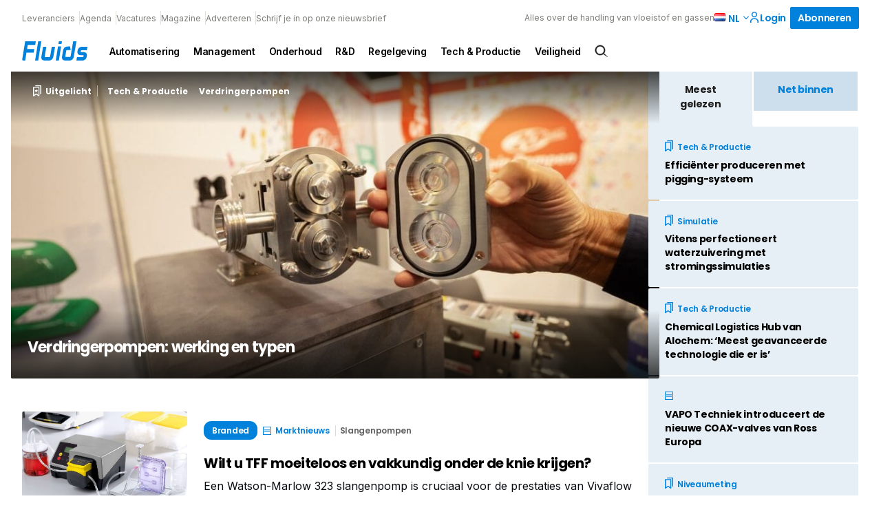

--- FILE ---
content_type: text/html; charset=UTF-8
request_url: https://fluidsprocessing.nl/kortnieuws/6709/statische-ontlading-vermijden-bij-vrachtwagens.html/
body_size: 34401
content:
<!DOCTYPE html>
<html lang="nl-NL">
<head>
  <meta charset="UTF-8">
<script type="text/javascript">
/* <![CDATA[ */
var gform;gform||(document.addEventListener("gform_main_scripts_loaded",function(){gform.scriptsLoaded=!0}),document.addEventListener("gform/theme/scripts_loaded",function(){gform.themeScriptsLoaded=!0}),window.addEventListener("DOMContentLoaded",function(){gform.domLoaded=!0}),gform={domLoaded:!1,scriptsLoaded:!1,themeScriptsLoaded:!1,isFormEditor:()=>"function"==typeof InitializeEditor,callIfLoaded:function(o){return!(!gform.domLoaded||!gform.scriptsLoaded||!gform.themeScriptsLoaded&&!gform.isFormEditor()||(gform.isFormEditor()&&console.warn("The use of gform.initializeOnLoaded() is deprecated in the form editor context and will be removed in Gravity Forms 3.1."),o(),0))},initializeOnLoaded:function(o){gform.callIfLoaded(o)||(document.addEventListener("gform_main_scripts_loaded",()=>{gform.scriptsLoaded=!0,gform.callIfLoaded(o)}),document.addEventListener("gform/theme/scripts_loaded",()=>{gform.themeScriptsLoaded=!0,gform.callIfLoaded(o)}),window.addEventListener("DOMContentLoaded",()=>{gform.domLoaded=!0,gform.callIfLoaded(o)}))},hooks:{action:{},filter:{}},addAction:function(o,r,e,t){gform.addHook("action",o,r,e,t)},addFilter:function(o,r,e,t){gform.addHook("filter",o,r,e,t)},doAction:function(o){gform.doHook("action",o,arguments)},applyFilters:function(o){return gform.doHook("filter",o,arguments)},removeAction:function(o,r){gform.removeHook("action",o,r)},removeFilter:function(o,r,e){gform.removeHook("filter",o,r,e)},addHook:function(o,r,e,t,n){null==gform.hooks[o][r]&&(gform.hooks[o][r]=[]);var d=gform.hooks[o][r];null==n&&(n=r+"_"+d.length),gform.hooks[o][r].push({tag:n,callable:e,priority:t=null==t?10:t})},doHook:function(r,o,e){var t;if(e=Array.prototype.slice.call(e,1),null!=gform.hooks[r][o]&&((o=gform.hooks[r][o]).sort(function(o,r){return o.priority-r.priority}),o.forEach(function(o){"function"!=typeof(t=o.callable)&&(t=window[t]),"action"==r?t.apply(null,e):e[0]=t.apply(null,e)})),"filter"==r)return e[0]},removeHook:function(o,r,t,n){var e;null!=gform.hooks[o][r]&&(e=(e=gform.hooks[o][r]).filter(function(o,r,e){return!!(null!=n&&n!=o.tag||null!=t&&t!=o.priority)}),gform.hooks[o][r]=e)}});
/* ]]> */
</script>

  <meta name="viewport" content="width=device-width, initial-scale=1, maximum-scale=1">
  <link rel="profile" href="https://gmpg.org/xfn/11">
	      <!-- Google Tag Manager -->
      <script>(function (w, d, s, l, i) {
              w[l] = w[l] || [];
              w[l].push({
                  'gtm.start':
                      new Date().getTime(), event: 'gtm.js'
              });
              var f = d.getElementsByTagName(s)[0],
                  j = d.createElement(s), dl = l != 'dataLayer' ? '&l=' + l : '';
              j.async = true;
              j.src =
                  'https://www.googletagmanager.com/gtm.js?id=' + i + dl;
              f.parentNode.insertBefore(j, f);
          })(window, document, 'script', 'dataLayer', 'GTM-THHQB5V');</script><!-- End Google Tag Manager -->
		
		      <link rel="apple-touch-icon" sizes="180x180"
            href="https://fluidsprocessing.nl/wp-content/themes/themeFluids/assets/favicons/apple-touch-icon.png">
      <link rel="icon" type="image/png" sizes="32x32"
            href="https://fluidsprocessing.nl/wp-content/themes/themeFluids/assets/favicons/favicon-32x32.png">
      <link rel="icon" type="image/png" sizes="16x16"
            href="https://fluidsprocessing.nl/wp-content/themes/themeFluids/assets/favicons/favicon-16x16.png">
      <link rel="manifest" href="https://fluidsprocessing.nl/wp-content/themes/themeFluids/assets/favicons/site.webmanifest">
      <link rel="mask-icon" href="https://fluidsprocessing.nl/wp-content/themes/themeFluids/assets/favicons/safari-pinned-tab.svg"
            color="#5bbad5">
      <meta name="msapplication-TileColor" content="#da532c">
      <meta name="theme-color" content="#ffffff">
		<meta name='robots' content='index, follow, max-image-preview:large, max-snippet:-1, max-video-preview:-1' />
	<style>img:is([sizes="auto" i], [sizes^="auto," i]) { contain-intrinsic-size: 3000px 1500px }</style>
	<script id="cookieyes" type="text/javascript" src="https://cdn-cookieyes.com/client_data/9021b69c2ae546bf71ffc232/script.js"></script><link rel="alternate" href="https://fluidsprocessing.nl/en/" hreflang="en" />
<link rel="alternate" href="https://fluidsprocessing.nl/" hreflang="nl" />

	<!-- This site is optimized with the Yoast SEO Premium plugin v25.7.1 (Yoast SEO v26.8) - https://yoast.com/product/yoast-seo-premium-wordpress/ -->
	<title>Fluids Processing - Alles over de handling van vloeistof en gassen Visit Fluids Processing</title>
	<meta name="description" content="Fluids Processing informeert vakspecialisten in de vloeistoffen en gassen verwerkende industrie digitaal en in print met nieuws en praktische kennis om beter te worden in je vak." />
	<link rel="canonical" href="https://fluidsprocessing.nl/" />
	<link rel="next" href="https://fluidsprocessing.nl/pagina/2/" />
	<meta property="og:locale" content="nl_NL" />
	<meta property="og:locale:alternate" content="en_GB" />
	<meta property="og:type" content="website" />
	<meta property="og:title" content="Fluids Processing - Alles over de handling van vloeistof en gassen Visit Fluids Processing" />
	<meta property="og:description" content="Fluids Processing informeert vakspecialisten in de vloeistoffen en gassen verwerkende industrie digitaal en in print met nieuws en praktische kennis om beter te worden in je vak." />
	<meta property="og:url" content="https://fluidsprocessing.nl/" />
	<meta property="og:site_name" content="Fluids Processing" />
	<meta name="twitter:card" content="summary_large_image" />
	<script type="application/ld+json" class="yoast-schema-graph">{"@context":"https://schema.org","@graph":[{"@type":"CollectionPage","@id":"https://fluidsprocessing.nl/","url":"https://fluidsprocessing.nl/","name":"Fluids Processing - Alles over de handling van vloeistof en gassen Visit Fluids Processing","isPartOf":{"@id":"https://fluidsprocessing.nl/#website"},"description":"Curious about trends, news and techniques for the industrial processing of liquids and gases? Gain professional knowledge via fluidprocessing.nl","breadcrumb":{"@id":"https://fluidsprocessing.nl/#breadcrumb"},"inLanguage":"nl-NL"},{"@type":"BreadcrumbList","@id":"https://fluidsprocessing.nl/#breadcrumb","itemListElement":[{"@type":"ListItem","position":1,"name":"Home"}]},{"@type":"WebSite","@id":"https://fluidsprocessing.nl/#website","url":"https://fluidsprocessing.nl/","name":"Fluids Processing","description":"Alles over de handling van vloeistof en gassen","potentialAction":[{"@type":"SearchAction","target":{"@type":"EntryPoint","urlTemplate":"https://fluidsprocessing.nl/?s={search_term_string}"},"query-input":{"@type":"PropertyValueSpecification","valueRequired":true,"valueName":"search_term_string"}}],"inLanguage":"nl-NL"}]}</script>
	<!-- / Yoast SEO Premium plugin. -->


<script type="text/javascript" id="wpp-js" src="https://fluidsprocessing.nl/wp-content/plugins/wordpress-popular-posts/assets/js/wpp.min.js?ver=7.3.6" data-sampling="0" data-sampling-rate="100" data-api-url="https://fluidsprocessing.nl/wp-json/wordpress-popular-posts" data-post-id="0" data-token="a69747bec2" data-lang="nl" data-debug="0"></script>
<style id='classic-theme-styles-inline-css' type='text/css'>
/*! This file is auto-generated */
.wp-block-button__link{color:#fff;background-color:#32373c;border-radius:9999px;box-shadow:none;text-decoration:none;padding:calc(.667em + 2px) calc(1.333em + 2px);font-size:1.125em}.wp-block-file__button{background:#32373c;color:#fff;text-decoration:none}
</style>
<style id='global-styles-inline-css' type='text/css'>
:root{--wp--preset--aspect-ratio--square: 1;--wp--preset--aspect-ratio--4-3: 4/3;--wp--preset--aspect-ratio--3-4: 3/4;--wp--preset--aspect-ratio--3-2: 3/2;--wp--preset--aspect-ratio--2-3: 2/3;--wp--preset--aspect-ratio--16-9: 16/9;--wp--preset--aspect-ratio--9-16: 9/16;--wp--preset--color--black: #000000;--wp--preset--color--cyan-bluish-gray: #abb8c3;--wp--preset--color--white: #ffffff;--wp--preset--color--pale-pink: #f78da7;--wp--preset--color--vivid-red: #cf2e2e;--wp--preset--color--luminous-vivid-orange: #ff6900;--wp--preset--color--luminous-vivid-amber: #fcb900;--wp--preset--color--light-green-cyan: #7bdcb5;--wp--preset--color--vivid-green-cyan: #00d084;--wp--preset--color--pale-cyan-blue: #8ed1fc;--wp--preset--color--vivid-cyan-blue: #0693e3;--wp--preset--color--vivid-purple: #9b51e0;--wp--preset--gradient--vivid-cyan-blue-to-vivid-purple: linear-gradient(135deg,rgba(6,147,227,1) 0%,rgb(155,81,224) 100%);--wp--preset--gradient--light-green-cyan-to-vivid-green-cyan: linear-gradient(135deg,rgb(122,220,180) 0%,rgb(0,208,130) 100%);--wp--preset--gradient--luminous-vivid-amber-to-luminous-vivid-orange: linear-gradient(135deg,rgba(252,185,0,1) 0%,rgba(255,105,0,1) 100%);--wp--preset--gradient--luminous-vivid-orange-to-vivid-red: linear-gradient(135deg,rgba(255,105,0,1) 0%,rgb(207,46,46) 100%);--wp--preset--gradient--very-light-gray-to-cyan-bluish-gray: linear-gradient(135deg,rgb(238,238,238) 0%,rgb(169,184,195) 100%);--wp--preset--gradient--cool-to-warm-spectrum: linear-gradient(135deg,rgb(74,234,220) 0%,rgb(151,120,209) 20%,rgb(207,42,186) 40%,rgb(238,44,130) 60%,rgb(251,105,98) 80%,rgb(254,248,76) 100%);--wp--preset--gradient--blush-light-purple: linear-gradient(135deg,rgb(255,206,236) 0%,rgb(152,150,240) 100%);--wp--preset--gradient--blush-bordeaux: linear-gradient(135deg,rgb(254,205,165) 0%,rgb(254,45,45) 50%,rgb(107,0,62) 100%);--wp--preset--gradient--luminous-dusk: linear-gradient(135deg,rgb(255,203,112) 0%,rgb(199,81,192) 50%,rgb(65,88,208) 100%);--wp--preset--gradient--pale-ocean: linear-gradient(135deg,rgb(255,245,203) 0%,rgb(182,227,212) 50%,rgb(51,167,181) 100%);--wp--preset--gradient--electric-grass: linear-gradient(135deg,rgb(202,248,128) 0%,rgb(113,206,126) 100%);--wp--preset--gradient--midnight: linear-gradient(135deg,rgb(2,3,129) 0%,rgb(40,116,252) 100%);--wp--preset--font-size--small: 13px;--wp--preset--font-size--medium: 20px;--wp--preset--font-size--large: 36px;--wp--preset--font-size--x-large: 42px;--wp--preset--spacing--20: 0.44rem;--wp--preset--spacing--30: 0.67rem;--wp--preset--spacing--40: 1rem;--wp--preset--spacing--50: 1.5rem;--wp--preset--spacing--60: 2.25rem;--wp--preset--spacing--70: 3.38rem;--wp--preset--spacing--80: 5.06rem;--wp--preset--shadow--natural: 6px 6px 9px rgba(0, 0, 0, 0.2);--wp--preset--shadow--deep: 12px 12px 50px rgba(0, 0, 0, 0.4);--wp--preset--shadow--sharp: 6px 6px 0px rgba(0, 0, 0, 0.2);--wp--preset--shadow--outlined: 6px 6px 0px -3px rgba(255, 255, 255, 1), 6px 6px rgba(0, 0, 0, 1);--wp--preset--shadow--crisp: 6px 6px 0px rgba(0, 0, 0, 1);}:where(.is-layout-flex){gap: 0.5em;}:where(.is-layout-grid){gap: 0.5em;}body .is-layout-flex{display: flex;}.is-layout-flex{flex-wrap: wrap;align-items: center;}.is-layout-flex > :is(*, div){margin: 0;}body .is-layout-grid{display: grid;}.is-layout-grid > :is(*, div){margin: 0;}:where(.wp-block-columns.is-layout-flex){gap: 2em;}:where(.wp-block-columns.is-layout-grid){gap: 2em;}:where(.wp-block-post-template.is-layout-flex){gap: 1.25em;}:where(.wp-block-post-template.is-layout-grid){gap: 1.25em;}.has-black-color{color: var(--wp--preset--color--black) !important;}.has-cyan-bluish-gray-color{color: var(--wp--preset--color--cyan-bluish-gray) !important;}.has-white-color{color: var(--wp--preset--color--white) !important;}.has-pale-pink-color{color: var(--wp--preset--color--pale-pink) !important;}.has-vivid-red-color{color: var(--wp--preset--color--vivid-red) !important;}.has-luminous-vivid-orange-color{color: var(--wp--preset--color--luminous-vivid-orange) !important;}.has-luminous-vivid-amber-color{color: var(--wp--preset--color--luminous-vivid-amber) !important;}.has-light-green-cyan-color{color: var(--wp--preset--color--light-green-cyan) !important;}.has-vivid-green-cyan-color{color: var(--wp--preset--color--vivid-green-cyan) !important;}.has-pale-cyan-blue-color{color: var(--wp--preset--color--pale-cyan-blue) !important;}.has-vivid-cyan-blue-color{color: var(--wp--preset--color--vivid-cyan-blue) !important;}.has-vivid-purple-color{color: var(--wp--preset--color--vivid-purple) !important;}.has-black-background-color{background-color: var(--wp--preset--color--black) !important;}.has-cyan-bluish-gray-background-color{background-color: var(--wp--preset--color--cyan-bluish-gray) !important;}.has-white-background-color{background-color: var(--wp--preset--color--white) !important;}.has-pale-pink-background-color{background-color: var(--wp--preset--color--pale-pink) !important;}.has-vivid-red-background-color{background-color: var(--wp--preset--color--vivid-red) !important;}.has-luminous-vivid-orange-background-color{background-color: var(--wp--preset--color--luminous-vivid-orange) !important;}.has-luminous-vivid-amber-background-color{background-color: var(--wp--preset--color--luminous-vivid-amber) !important;}.has-light-green-cyan-background-color{background-color: var(--wp--preset--color--light-green-cyan) !important;}.has-vivid-green-cyan-background-color{background-color: var(--wp--preset--color--vivid-green-cyan) !important;}.has-pale-cyan-blue-background-color{background-color: var(--wp--preset--color--pale-cyan-blue) !important;}.has-vivid-cyan-blue-background-color{background-color: var(--wp--preset--color--vivid-cyan-blue) !important;}.has-vivid-purple-background-color{background-color: var(--wp--preset--color--vivid-purple) !important;}.has-black-border-color{border-color: var(--wp--preset--color--black) !important;}.has-cyan-bluish-gray-border-color{border-color: var(--wp--preset--color--cyan-bluish-gray) !important;}.has-white-border-color{border-color: var(--wp--preset--color--white) !important;}.has-pale-pink-border-color{border-color: var(--wp--preset--color--pale-pink) !important;}.has-vivid-red-border-color{border-color: var(--wp--preset--color--vivid-red) !important;}.has-luminous-vivid-orange-border-color{border-color: var(--wp--preset--color--luminous-vivid-orange) !important;}.has-luminous-vivid-amber-border-color{border-color: var(--wp--preset--color--luminous-vivid-amber) !important;}.has-light-green-cyan-border-color{border-color: var(--wp--preset--color--light-green-cyan) !important;}.has-vivid-green-cyan-border-color{border-color: var(--wp--preset--color--vivid-green-cyan) !important;}.has-pale-cyan-blue-border-color{border-color: var(--wp--preset--color--pale-cyan-blue) !important;}.has-vivid-cyan-blue-border-color{border-color: var(--wp--preset--color--vivid-cyan-blue) !important;}.has-vivid-purple-border-color{border-color: var(--wp--preset--color--vivid-purple) !important;}.has-vivid-cyan-blue-to-vivid-purple-gradient-background{background: var(--wp--preset--gradient--vivid-cyan-blue-to-vivid-purple) !important;}.has-light-green-cyan-to-vivid-green-cyan-gradient-background{background: var(--wp--preset--gradient--light-green-cyan-to-vivid-green-cyan) !important;}.has-luminous-vivid-amber-to-luminous-vivid-orange-gradient-background{background: var(--wp--preset--gradient--luminous-vivid-amber-to-luminous-vivid-orange) !important;}.has-luminous-vivid-orange-to-vivid-red-gradient-background{background: var(--wp--preset--gradient--luminous-vivid-orange-to-vivid-red) !important;}.has-very-light-gray-to-cyan-bluish-gray-gradient-background{background: var(--wp--preset--gradient--very-light-gray-to-cyan-bluish-gray) !important;}.has-cool-to-warm-spectrum-gradient-background{background: var(--wp--preset--gradient--cool-to-warm-spectrum) !important;}.has-blush-light-purple-gradient-background{background: var(--wp--preset--gradient--blush-light-purple) !important;}.has-blush-bordeaux-gradient-background{background: var(--wp--preset--gradient--blush-bordeaux) !important;}.has-luminous-dusk-gradient-background{background: var(--wp--preset--gradient--luminous-dusk) !important;}.has-pale-ocean-gradient-background{background: var(--wp--preset--gradient--pale-ocean) !important;}.has-electric-grass-gradient-background{background: var(--wp--preset--gradient--electric-grass) !important;}.has-midnight-gradient-background{background: var(--wp--preset--gradient--midnight) !important;}.has-small-font-size{font-size: var(--wp--preset--font-size--small) !important;}.has-medium-font-size{font-size: var(--wp--preset--font-size--medium) !important;}.has-large-font-size{font-size: var(--wp--preset--font-size--large) !important;}.has-x-large-font-size{font-size: var(--wp--preset--font-size--x-large) !important;}
:where(.wp-block-post-template.is-layout-flex){gap: 1.25em;}:where(.wp-block-post-template.is-layout-grid){gap: 1.25em;}
:where(.wp-block-columns.is-layout-flex){gap: 2em;}:where(.wp-block-columns.is-layout-grid){gap: 2em;}
:root :where(.wp-block-pullquote){font-size: 1.5em;line-height: 1.6;}
</style>
<link rel='stylesheet' id='som_lost_password_style-css' href='https://fluidsprocessing.nl/wp-content/plugins/frontend-reset-password/assets/css/password-lost.css?ver=40fea6f003aaa636c4cede4851c7fde1' type='text/css' media='all' />
<link rel='stylesheet' id='wordpress-popular-posts-css-css' href='https://fluidsprocessing.nl/wp-content/plugins/wordpress-popular-posts/assets/css/wpp.css?ver=db2035c54d9aa3d61384a94c131962ec' type='text/css' media='all' />
<link rel='stylesheet' id='parent-style-css' href='https://fluidsprocessing.nl/wp-content/themes/pmmmpoc/style.css?ver=88acdc7f81bd5a86c8d7b2aead549c92' type='text/css' media='all' />
<link rel='stylesheet' id='child-style-css' href='https://fluidsprocessing.nl/wp-content/themes/themeFluids/style.css?ver=5bf809cad227f794eace193aa118390f' type='text/css' media='all' />
<link rel='stylesheet' id='theme-css-css' href='//fluidsprocessing.nl/wp-content/themes/pmmmpoc/assets/site.css?ver=2938' type='text/css' media='' />
<script type="text/javascript" src="https://fluidsprocessing.nl/wp-includes/js/jquery/jquery.min.js?ver=4bf5229e309ed9fef49a6a5026105e4a" id="jquery-core-js"></script>
<script type="text/javascript" src="https://fluidsprocessing.nl/wp-includes/js/jquery/jquery-migrate.min.js?ver=72fc14a38de27833139227b5e23a1f35" id="jquery-migrate-js"></script>
<link rel="https://api.w.org/" href="https://fluidsprocessing.nl/wp-json/" /><link rel="EditURI" type="application/rsd+xml" title="RSD" href="https://fluidsprocessing.nl/xmlrpc.php?rsd" />
<meta name="generator" content="WordPress 6.8.3" />
<style>
.som-password-error-message,
.som-password-sent-message {
	background-color: #2679ce;
	border-color: #2679ce;
}
</style>
<script>
    // Block presence of other buttons
    window.__Marker = {};
    </script><link rel="llms-sitemap" href="https://fluidsprocessing.nl/llms.txt" />
            <style id="wpp-loading-animation-styles">@-webkit-keyframes bgslide{from{background-position-x:0}to{background-position-x:-200%}}@keyframes bgslide{from{background-position-x:0}to{background-position-x:-200%}}.wpp-widget-block-placeholder,.wpp-shortcode-placeholder{margin:0 auto;width:60px;height:3px;background:#dd3737;background:linear-gradient(90deg,#dd3737 0%,#571313 10%,#dd3737 100%);background-size:200% auto;border-radius:3px;-webkit-animation:bgslide 1s infinite linear;animation:bgslide 1s infinite linear}</style>
            </head>
<body class="home blog wp-theme-pmmmpoc wp-child-theme-themeFluids fluids-processing">
      <!-- Google Tag Manager (noscript) -->
      <noscript>
        <iframe src="https://www.googletagmanager.com/ns.html?id=GTM-THHQB5V"
                height="0" width="0" style="display:none;visibility:hidden"></iframe>
      </noscript>
      <!-- End Google Tag Manager (noscript) -->
		<a class="skip-link screen-reader-text" href="#main">Skip to content</a>
<header id="header" class="normal">
	<form action="https://fluidsprocessing.nl">
  <div class="searchbar">
    <div class="inner">
      <div class="search-input">
        <input type="text" name="s" placeholder="Waar ben je naar op zoek"/>
      </div>
      <div class="search-button">
        <input type="submit" value="Zoek"
               class="button icon search"/>
        <a href="#close" id="js-close-search" class="button naked icon cross">Sluiten</a>
      </div>

    </div>
  </div>
</form>

<div id="search-overlay">

</div>  <div class="top-header">
    <div class="top-header--links">
		          <nav class="nav nav--top" aria-label="Top navigation">
            <ul class="nav__list nav__list--top">
              <li class="nav__item">
                <a class="nav__link"
                   href="https://fluidsprocessing.nl/leverancier/">
					Leveranciers                </a>
              </li>
              <li class="nav__item">
                <a class="nav__link"
                   href="https://fluidsprocessing.nl/evenementen/">
					Agenda                </a>
              </li>
              <li class="nav__item">
                <a class="nav__link"
                   href="https://fluidsprocessing.nl/vacatures/">
					Vacatures                </a>
              </li>
									                  <li class="nav__item">
                    <a class="nav__link"
                       href="https://fluidsprocessing.nl/magazine/" >
						Magazine                    </a>
                  </li>
									                  <li class="nav__item">
                    <a class="nav__link"
                       href="https://fluidsprocessing.nl/adverteren/" >
						Adverteren                    </a>
                  </li>
									                  <li class="nav__item">
                    <a class="nav__link"
                       href="https://fluidsprocessing.nl/schrijf-je-in-op-onze-nieuwsbrief/" >
						Schrijf je in op onze nieuwsbrief                    </a>
                  </li>
				            </ul>
          </nav>
		    </div>
    <div class="top-header--cta">
      <div class="tagline">Alles over de handling van vloeistof en gassen</div>
		          <div class="lang nrlang-2">
            <ul class="lang-list">
				                  <li class="lang-item active">
                    <a href="https://fluidsprocessing.nl/" class="lang-item__link">
                      <img src="https://fluidsprocessing.nl/wp-content/plugins/polylang-pro/vendor/wpsyntex/polylang/flags/nl.png" loading="lazy" alt="Nederlands flag"/>
                    </a>
					  						  nl					                    </li>
				                  <li class="lang-item link">
                    <a href="https://fluidsprocessing.nl/en/" class="lang-item__link">
                      <img src="https://fluidsprocessing.nl/wp-content/plugins/polylang-pro/vendor/wpsyntex/polylang/flags/gb.png" loading="lazy" alt="English flag"/>
                    </a>
					                          <a href="https://fluidsprocessing.nl/en/" class="lang-item__link">
							en                        </a>
					                    </li>
				            </ul>

            <span class="arrow down">
            <svg width="8px" height="5px" viewBox="0 0 8 5" version="1.1" xmlns="http://www.w3.org/2000/svg" xmlns:xlink="http://www.w3.org/1999/xlink">
  <title>icon.arrow--red</title>
  <defs>
    <rect id="path-1" x="0" y="0" width="8" height="8"></rect>
  </defs>
  <g id="1440*900" stroke="none" stroke-width="1" fill="none" fill-rule="evenodd">
    <g id="v3UPDATED-1440*900_SP-home:browser-1" transform="translate(-1149.000000, -24.000000)">
      <g id="header" transform="translate(56.000000, 10.000000)">
        <g id="topBar" transform="translate(708.000000, 0.000000)">
          <g id="flag" transform="translate(344.000000, 8.000000)">
            <g id="icon.arrow--red" transform="translate(45.000000, 7.000000) rotate(-270.000000) translate(-45.000000, -7.000000) translate(41.000000, 3.000000)">
              <mask id="mask-2" fill="white">
                <use xlink:href="#path-1"></use>
              </mask>
              <use id="mask" fill-opacity="0" fill="#FFFFFF" xlink:href="#path-1"></use>
              <g id="arrow" mask="url(#mask-2)" fill="#0C0C0B">
                <g transform="translate(4.000000, 4.000000) rotate(135.000000) translate(-4.000000, -4.000000) translate(1.000000, 1.000000)" id="line">
                  <rect x="-9.46563473e-15" y="3.82581054e-13" width="1.125" height="6" rx="0.5625"></rect>
                  <path
                    d="M3,-2.4375 C3.31066017,-2.4375 3.5625,-2.18566017 3.5625,-1.875 L3.5625,3 C3.5625,3.31066017 3.31066017,3.5625 3,3.5625 C2.68933983,3.5625 2.4375,3.31066017 2.4375,3 L2.4375,-1.875 C2.4375,-2.18566017 2.68933983,-2.4375 3,-2.4375 Z"
                    transform="translate(3.000000, 0.562500) rotate(-90.000000) translate(-3.000000, -0.562500) "></path>
                </g>
              </g>
            </g>
          </g>
        </g>
      </g>
    </g>
  </g>
</svg>
          </span>
          </div>
		
  <a href="https://fluidsprocessing.nl/dashboard/"  class="button naked icon icon-left login" >
	  Login	  

<svg width="16px" height="16px" viewBox="0 0 16 16" version="1.1" xmlns="http://www.w3.org/2000/svg" xmlns:xlink="http://www.w3.org/1999/xlink">
    <title>icon.account.dark</title>
    <g id="icon.account.dark" stroke="none" stroke-width="1" fill="none" fill-rule="evenodd">
        <rect id="mask" fill-opacity="0" fill="#FFFFFF" x="0" y="0" width="16" height="16"></rect>
        <path d="M8,9.3125 C11.3088641,9.3125 14,11.5268234 14,14.2494266 L14,14.2494266 L14,15.875 L12.5365854,15.875 L12.5365854,14.2494266 C12.5365854,12.1915367 10.5010174,10.5166284 8,10.5166284 C5.49898258,10.5166284 3.46341463,12.1915367 3.46341463,14.2494266 L3.46341463,14.2494266 L3.46341463,15.875 L2,15.875 L2,14.2494266 C2,11.5268234 4.69113589,9.3125 8,9.3125 Z M8,0.125 C10.2061786,0.125 12,1.89202344 12,4.0625 C12,6.23297656 10.2049286,8 8,8 C5.79507143,8 4,6.23420703 4,4.0625 C4,1.89202344 5.79382143,0.125 8,0.125 Z M8,1.35546875 C6.48382143,1.35546875 5.25,2.57001172 5.25,4.0625 C5.25,5.55498828 6.48382143,6.76953125 8,6.76953125 C9.51617857,6.76953125 10.75,5.55389844 10.75,4.06126953 C10.75,2.56878125 9.51617857,1.35546875 8,1.35546875 Z" id="account.icon" stroke="var(--primary)" stroke-width="0.25" fill="#0C0C0B" fill-rule="nonzero"></path>
    </g>
</svg>  </a>

  <a href="https://fluidsprocessing.nl/abonneren/"  class="button " >
	  Abonneren	    </a>
      <div class="search icon" id="js-searchbutton">
		  <svg width="24px" height="24px" viewBox="0 0 24 24" version="1.1" xmlns="http://www.w3.org/2000/svg"
     xmlns:xlink="http://www.w3.org/1999/xlink">
    <title>icon.search.dark</title>
    <g id="icon.search.dark" stroke="none" stroke-width="1" fill="none" fill-rule="evenodd">
        <path d="M15.82541,5.6645754 C17.2428204,6.97714503 18.0148752,8.73247347 18.1182751,10.5263436 C18.211686,12.1469171 17.7593925,13.7989453 16.7442164,15.1844066 L16.5472704,15.440984 L21.7865106,20.6802242 L15.474241,16.5203852 C14.0327654,17.6926909 12.261524,18.218292 10.5263436,18.1182751 C8.73247347,18.0148752 6.97714503,17.2428204 5.6645754,15.82541 C4.35200577,14.4079996 3.71684786,12.5986292 3.75133142,10.8021124 C3.78581498,9.00559566 4.48993999,7.22193243 5.85593621,5.85593621 C7.22193243,4.48993999 9.00559566,3.78581498 10.8021124,3.75133142 C12.5986292,3.71684786 14.4079996,4.35200577 15.82541,5.6645754 Z M10.940266,5.32516881 C9.50150991,5.32516881 8.06275387,5.87398461 6.96495052,6.9716162 C5.86714716,8.06924778 5.31810625,9.50791794 5.31788112,10.946674 C5.31765599,12.38543 5.86624665,13.8242719 6.96370645,14.922247 C8.01818392,15.9772196 9.44865948,16.5699386 10.940266,16.5699386 C12.4318724,16.5699386 13.862348,15.9772196 14.9168255,14.922247 C16.0142853,13.8242719 16.5628759,12.38543 16.5626508,10.946674 C16.5624257,9.50791794 16.0133848,8.06924778 14.9155814,6.9716162 C13.817778,5.87398461 12.379022,5.32516881 10.940266,5.32516881 Z"
              id="search.icon" stroke="#0C0C0B" stroke-width="0.5" fill="#0C0C0B" fill-rule="nonzero"></path>
    </g>
</svg>      </div>
    </div>
  </div>

  <div class="main-header">
    <div class="main-header__logo">
      <a href="https://fluidsprocessing.nl" aria-label="Back to homepage">
		  <img src="https://fluidsprocessing.nl/wp-content/themes/themeFluids/assets/svg/logoFluids.svg" alt="Logo" class="logo"/>      </a>
    </div>
	  
	  
	  <!-- Created a div for navigation bar-->
                <div class="navigationBar nav">
						<!-- Created a button to work as a menu-->
						<ul class="downMenu">
							<li class="downBtn nav__list">
								<a href="https://fluidsprocessing.nl/thema/automatisering/">Automatisering</a>
							</li>
					</ul>
				
						<!-- Created a button to work as a menu-->
						<ul class="downMenu">
							<li class="downBtn nav__list">
								<a href="https://fluidsprocessing.nl/thema/management/">Management</a>
							</li>
					</ul>
				
						<!-- Created a button to work as a menu-->
						<ul class="downMenu">
							<li class="downBtn nav__list">
								<a href="https://fluidsprocessing.nl/thema/onderhoud/">Onderhoud</a>
							</li>
					</ul>
				
						<!-- Created a button to work as a menu-->
						<ul class="downMenu">
							<li class="downBtn nav__list">
								<a href="https://fluidsprocessing.nl/thema/r-d/">R&amp;D</a>
							</li>
					</ul>
				
						<!-- Created a button to work as a menu-->
						<ul class="downMenu">
							<li class="downBtn nav__list">
								<a href="https://fluidsprocessing.nl/thema/regelgeving/">Regelgeving</a>
							</li>
					</ul>
				
						<!-- Created a button to work as a menu-->
						<ul class="downMenu">
							<li class="downBtn nav__list">
								<a href="https://fluidsprocessing.nl/thema/technologie/">Tech &amp; Productie</a>
							</li>
					</ul>
				
						<!-- Created a button to work as a menu-->
						<ul class="downMenu">
							<li class="downBtn nav__list">
								<a href="https://fluidsprocessing.nl/thema/veiligheid-2/">Veiligheid</a>
							</li>
					</ul>
				</div><!-- end navigation menu -->    <div class="search icon" id="js-searchbutton-desktop">
      <svg width="24px" height="24px" viewBox="0 0 24 24" version="1.1" xmlns="http://www.w3.org/2000/svg"
           xmlns:xlink="http://www.w3.org/1999/xlink">
        <title>icon.search.dark</title>
        <g id="icon.search.dark" stroke="none" stroke-width="1" fill="none" fill-rule="evenodd">
          <path d="M15.82541,5.6645754 C17.2428204,6.97714503 18.0148752,8.73247347 18.1182751,10.5263436 C18.211686,12.1469171 17.7593925,13.7989453 16.7442164,15.1844066 L16.5472704,15.440984 L21.7865106,20.6802242 L15.474241,16.5203852 C14.0327654,17.6926909 12.261524,18.218292 10.5263436,18.1182751 C8.73247347,18.0148752 6.97714503,17.2428204 5.6645754,15.82541 C4.35200577,14.4079996 3.71684786,12.5986292 3.75133142,10.8021124 C3.78581498,9.00559566 4.48993999,7.22193243 5.85593621,5.85593621 C7.22193243,4.48993999 9.00559566,3.78581498 10.8021124,3.75133142 C12.5986292,3.71684786 14.4079996,4.35200577 15.82541,5.6645754 Z M10.940266,5.32516881 C9.50150991,5.32516881 8.06275387,5.87398461 6.96495052,6.9716162 C5.86714716,8.06924778 5.31810625,9.50791794 5.31788112,10.946674 C5.31765599,12.38543 5.86624665,13.8242719 6.96370645,14.922247 C8.01818392,15.9772196 9.44865948,16.5699386 10.940266,16.5699386 C12.4318724,16.5699386 13.862348,15.9772196 14.9168255,14.922247 C16.0142853,13.8242719 16.5628759,12.38543 16.5626508,10.946674 C16.5624257,9.50791794 16.0133848,8.06924778 14.9155814,6.9716162 C13.817778,5.87398461 12.379022,5.32516881 10.940266,5.32516881 Z"
                id="search.icon" stroke="#0C0C0B" stroke-width="0.5" fill="#0C0C0B" fill-rule="nonzero"></path>
        </g>
      </svg>
    </div>
	  
	  
        <nav class="mobile-topnav" aria-label="Mobile top navigation">
          <form action="https://fluidsprocessing.nl">
            <div class="searchbar-holder">
              <div class="searchbar-mobile">
                <div class="inner">
                  <div class="search-input">
                    <input type="text" name="s" placeholder="Waar ben je naar op zoek"/>
                  </div>
                  <div class="search-button">
                    <input type="submit" value="Zoek"
                           class="button"/>
                  </div>
                </div>
              </div>
            </div>
          </form>


          <ul>
            <li class="nav__item">
              <a class="nav__link"
                 href="https://fluidsprocessing.nl/leverancier">
				  Leveranciers              </a>
            </li>
            <li class="nav__item">
              <a class="nav__link"
                 href="https://fluidsprocessing.nl/evenementen">
				  Agenda              </a>
            </li>
            <li class="nav__item">
              <a class="nav__link"
                 href="https://fluidsprocessing.nl/vacatures">
				  Vacatures              </a>
            </li>
			  				  
                <li class="nav__item">
                  <a class="nav__link"
                     href="https://fluidsprocessing.nl/magazine/" >
					  Magazine                  </a>
                </li>
			  				  
                <li class="nav__item">
                  <a class="nav__link"
                     href="https://fluidsprocessing.nl/adverteren/" >
					  Adverteren                  </a>
                </li>
			  				  
                <li class="nav__item">
                  <a class="nav__link"
                     href="https://fluidsprocessing.nl/schrijf-je-in-op-onze-nieuwsbrief/" >
					  Schrijf je in op onze nieuwsbrief                  </a>
                </li>
			            </ul>

          <ul class="mobile-lang">
			  <li>
                  <a href="https://fluidsprocessing.nl/en/">
                    <img src="https://fluidsprocessing.nl/wp-content/plugins/polylang-pro/vendor/wpsyntex/polylang/flags/gb.png" alt="flag for English"/>
                  </a>
              </li>          </ul>

        </nav>
	      <span class="menu-toggle">
			<span></span>
			<span></span>
			<span></span>
		</span>
  </div>
	      <div class="mobile-themes">
		  		                  <a href="https://fluidsprocessing.nl/thema/automatisering//" class="mobile-theme">
					Automatisering                </a>
				                  <a href="https://fluidsprocessing.nl/thema/management//" class="mobile-theme">
					Management                </a>
				                  <a href="https://fluidsprocessing.nl/thema/onderhoud//" class="mobile-theme">
					Onderhoud                </a>
				                  <a href="https://fluidsprocessing.nl/thema/r-d//" class="mobile-theme">
					R&amp;D                </a>
				                  <a href="https://fluidsprocessing.nl/thema/regelgeving//" class="mobile-theme">
					Regelgeving                </a>
				                  <a href="https://fluidsprocessing.nl/thema/technologie//" class="mobile-theme">
					Tech &amp; Productie                </a>
				                  <a href="https://fluidsprocessing.nl/thema/veiligheid-2//" class="mobile-theme">
					Veiligheid                </a>
				        </div>
	</header>

<main id="main">
	      <article class="homepage">
        <div class="grid">
          <div class="articles">
			  <article class="highlight homepage">
  <a href="https://fluidsprocessing.nl/artikel/verdringerpompen-werking-en-typen/" class="blocklink">

    <div class=" image">
		<img width="1024" height="682" src="https://fluidsprocessing.nl/wp-content/uploads/sites/3/2024/04/Draaizuigerpomp-Amoco-groot-1024x682.jpeg" class="attachment-large size-large" alt="Highlighted Article image of: Verdringerpompen: werking en typen" loading="eager" decoding="async" fetchpriority="high" srcset="https://fluidsprocessing.nl/wp-content/uploads/sites/3/2024/04/Draaizuigerpomp-Amoco-groot-1024x682.jpeg 1024w, https://fluidsprocessing.nl/wp-content/uploads/sites/3/2024/04/Draaizuigerpomp-Amoco-groot-300x200.jpeg 300w, https://fluidsprocessing.nl/wp-content/uploads/sites/3/2024/04/Draaizuigerpomp-Amoco-groot-768x512.jpeg 768w, https://fluidsprocessing.nl/wp-content/uploads/sites/3/2024/04/Draaizuigerpomp-Amoco-groot-150x100.jpeg 150w, https://fluidsprocessing.nl/wp-content/uploads/sites/3/2024/04/Draaizuigerpomp-Amoco-groot.jpeg 1280w" sizes="(max-width: 1024px) 100vw, 1024px" />    </div>
    <div class="mobile-overlay"></div>
    <div class="meta font-pop">
      <div class="icon highlight">
<svg width="12px" height="16px" viewBox="0 0 12 16" version="1.1" xmlns="http://www.w3.org/2000/svg" xmlns:xlink="http://www.w3.org/1999/xlink">
    <title>icon.highlightedarticle.dark</title>
    <g id="icon.highlightedarticle.dark" stroke="none" stroke-width="1" fill="none" fill-rule="evenodd">
        <path d="M0,2.89754046 L0,15.3695624 C0,15.6139313 0.163986006,15.8369123 0.421383825,15.9402519 C0.519382397,15.9806051 0.626194904,15.9994445 0.731707062,15.9994445 C0.899932787,15.9994445 1.06685398,15.9491101 1.19995777,15.8533581 L4.6829252,13.3551383 L8.16589263,15.8533581 C8.38393297,16.0108331 8.68983669,16.0448585 8.94447075,15.9389849 C9.20204,15.8356417 9.3658504,15.6126463 9.3658504,15.3682954 L9.3658504,2.89627346 C9.3658504,2.5485614 9.03805399,2.26637336 8.63414333,2.26637336 L0.731707062,2.26637336 C0.327796401,2.26763877 0,2.5498284 0,2.89753326 L0,2.89754046 Z M1.46341831,3.52744056 L7.90244045,3.52744056 L7.90244045,14.0255356 L5.15118009,12.0514647 C5.01512857,11.9543089 4.84820737,11.9052379 4.68292938,11.9052379 C4.51765139,11.9052379 4.34925005,11.9543089 4.21467867,12.0513243 L1.46341831,14.0242434 L1.46341831,3.52744056 Z M11.2682929,0 C11.6722036,0 12,0.282188046 12,0.629900099 L12,0.629900099 L12,13.1019221 L10.5365859,13.1019221 L10.5365859,1.2598002 L3.36585667,1.2598002 L3.36585667,0 Z M4.75,5.5 L5.48473157,6.98872876 L7.12764129,7.22745751 L5.93882065,8.38627124 L6.21946313,10.0225425 L4.75,9.25 L3.28053687,10.0225425 L3.56117935,8.38627124 L2.37235871,7.22745751 L4.01526843,6.98872876 L4.75,5.5 Z" id="article.icon" fill="#ffffff" fill-rule="nonzero"></path>
    </g>
</svg>        <span>Uitgelicht</span></div>
      <div class="theme"><a href="https://fluidsprocessing.nl/thema/technologie/">Tech &amp; Productie</a></div>
		
          <div class="subtheme"><a href="https://fluidsprocessing.nl/thema/verdringerpompen/">Verdringerpompen</a></div>    </div>
    <div class="content">
      <h2><a href="https://fluidsprocessing.nl/artikel/verdringerpompen-werking-en-typen/">Verdringerpompen: werking en typen</a></h2>
    </div>
  </a>
</article>
<section class="article-list"><article class="list-photo">
			        <div class="left_col">
          <div class="image">
            <a href="https://fluidsprocessing.nl/artikel/wilt-u-tff-moeiteloos-en-vakkundig-onder-de-knie-krijgen/">
				<img width="727" height="409" src="https://fluidsprocessing.nl/wp-content/uploads/sites/3/2025/07/1750158000771.jpeg" class="attachment-large size-large" alt="Article image of: Wilt u TFF moeiteloos en vakkundig onder de knie krijgen?" decoding="async" srcset="https://fluidsprocessing.nl/wp-content/uploads/sites/3/2025/07/1750158000771.jpeg 727w, https://fluidsprocessing.nl/wp-content/uploads/sites/3/2025/07/1750158000771-300x169.jpeg 300w, https://fluidsprocessing.nl/wp-content/uploads/sites/3/2025/07/1750158000771-178x100.jpeg 178w" sizes="(max-width: 727px) 100vw, 727px" />            </a>

          </div>
        </div>
		
      <div class="right_col">
        <div class="meta font-pop">

          <div class="meta label font-pop">
			  <span class="label branded">Branded</span>                <div class="icon">

<svg width="12px" height="16px" viewBox="0 0 12 16" version="1.1" xmlns="http://www.w3.org/2000/svg" xmlns:xlink="http://www.w3.org/1999/xlink">
    <title>icon.news.dark</title>
    <g id="icon.news.dark" stroke="none" stroke-width="1" fill="none" fill-rule="evenodd">
        <rect id="mask" fill="#FFFFFF" opacity="0" x="0" y="0" width="12" height="16"></rect>
        <path d="M11.5275591,2 C11.7883519,2 12,2.21164814 12,2.47244094 L12,2.47244094 L12,13.5275591 C12,13.7883519 11.7883519,14 11.5275591,14 L11.5275591,14 L0.472440945,14 C0.211648144,14 0,13.7883519 0,13.5275591 L0,13.5275591 L0,2.47244094 C0,2.21164814 0.211648144,2 0.472440945,2 L0.472440945,2 Z M11.0551181,2.94488189 L0.94488189,2.94488189 L0.94488189,13.0551181 L11.0551181,13.0551181 L11.0551181,2.94488189 Z M10.0405849,8.80314961 L10.0405849,9.7480315 L1.9607649,9.7480315 L1.9607649,8.80314961 L10.0405849,8.80314961 Z M10.0405849,6.2519685 L10.0405849,7.19685039 L1.9607649,7.19685039 L1.9607649,6.2519685 L10.0405849,6.2519685 Z" id="news.icon" fill="var(--icon-color)" fill-rule="nonzero"></path>
    </g>
</svg> <span>Marktnieuws</span></div>                <!--                        <div class="theme">No theme</div>-->
                <div class="subtheme"><a href="https://fluidsprocessing.nl/thema/slangenpompen/">Slangenpompen</a></div>          </div>
        </div>
        <div class="content">
          <h3><a href="https://fluidsprocessing.nl/artikel/wilt-u-tff-moeiteloos-en-vakkundig-onder-de-knie-krijgen/">Wilt u TFF moeiteloos en vakkundig onder de knie krijgen?</a></h3>
          <p class="intro line-clamp">
            <a href="https://fluidsprocessing.nl/artikel/wilt-u-tff-moeiteloos-en-vakkundig-onder-de-knie-krijgen/">
				Een Watson-Marlow 323 slangenpomp is cruciaal voor de prestaties van Vivaflow SU, een tangentiële stroomfiltratie (TFF) cassette die onlangs door Sartorius | Bioprocess Solutions is uitgebracht en is ontworpen voor gebruiksgemak en efficiëntie. Vivaflow SU maakt gebruik van een Watson-Marlow
            </a>
          </p>
			
			
  <a href="https://fluidsprocessing.nl/artikel/wilt-u-tff-moeiteloos-en-vakkundig-onder-de-knie-krijgen/"  class="button naked icon" >
	  Lees meer	  

<svg width="8px" height="8px" viewBox="0 0 8 8" version="1.1" xmlns="http://www.w3.org/2000/svg" xmlns:xlink="http://www.w3.org/1999/xlink">
    <title>icon.arrow--dark</title>
    <defs>
        <rect id="path-1" x="0" y="0" width="8" height="8"></rect>
    </defs>
    <g id="icon.arrow--dark" stroke="none" stroke-width="1" fill="red" fill-rule="evenodd">
        <mask id="mask-2" fill="white">
            <use xlink:href="#path-1"></use>
        </mask>
        <use id="mask" fill-opacity="0" fill="#FFFFFF" xlink:href="#path-1"></use>
        <g id="arrow" mask="url(#mask-2)" fill="var(--light)">
            <g transform="translate(4.000000, 4.000000) rotate(135.000000) translate(-4.000000, -4.000000) translate(1.000000, 1.000000)" id="line">
                <rect x="0" y="3.69482223e-13" width="1" height="6" rx="0.8"></rect>
                <path d="M3,-2.4375 C3.31066017,-2.4375 3.5625,-2.18566017 3.5625,-1.875 L3.5625,3 C3.5625,3.31066017 3.31066017,3.5625 3,3.5625 C2.68933983,3.5625 2.4375,3.31066017 2.4375,3 L2.4375,-1.875 C2.4375,-2.18566017 2.68933983,-2.4375 3,-2.4375 Z" transform="translate(3.000000, 0.562500) rotate(-90.000000) translate(-3.000000, -0.562500) "></path>
            </g>
        </g>
    </g>
</svg>  </a>

        </div>
      </div>
		
		</article>
<article class="list-photo">
			        <div class="left_col">
          <div class="image">
            <a href="https://fluidsprocessing.nl/artikel/viking-hygienic-rtp-lobbenpompen/">
				<img width="991" height="855" src="https://fluidsprocessing.nl/wp-content/uploads/sites/3/2026/01/RTP.png" class="attachment-large size-large" alt="Article image of: Viking Hygienic RTP lobbenpompen" decoding="async" srcset="https://fluidsprocessing.nl/wp-content/uploads/sites/3/2026/01/RTP.png 991w, https://fluidsprocessing.nl/wp-content/uploads/sites/3/2026/01/RTP-300x259.png 300w, https://fluidsprocessing.nl/wp-content/uploads/sites/3/2026/01/RTP-768x663.png 768w, https://fluidsprocessing.nl/wp-content/uploads/sites/3/2026/01/RTP-116x100.png 116w" sizes="(max-width: 991px) 100vw, 991px" />            </a>

          </div>
        </div>
		
      <div class="right_col">
        <div class="meta font-pop">

          <div class="meta label font-pop">
			                  <div class="icon">

<svg width="12px" height="16px" viewBox="0 0 12 16" version="1.1" xmlns="http://www.w3.org/2000/svg" xmlns:xlink="http://www.w3.org/1999/xlink">
    <title>icon.news.dark</title>
    <g id="icon.news.dark" stroke="none" stroke-width="1" fill="none" fill-rule="evenodd">
        <rect id="mask" fill="#FFFFFF" opacity="0" x="0" y="0" width="12" height="16"></rect>
        <path d="M11.5275591,2 C11.7883519,2 12,2.21164814 12,2.47244094 L12,2.47244094 L12,13.5275591 C12,13.7883519 11.7883519,14 11.5275591,14 L11.5275591,14 L0.472440945,14 C0.211648144,14 0,13.7883519 0,13.5275591 L0,13.5275591 L0,2.47244094 C0,2.21164814 0.211648144,2 0.472440945,2 L0.472440945,2 Z M11.0551181,2.94488189 L0.94488189,2.94488189 L0.94488189,13.0551181 L11.0551181,13.0551181 L11.0551181,2.94488189 Z M10.0405849,8.80314961 L10.0405849,9.7480315 L1.9607649,9.7480315 L1.9607649,8.80314961 L10.0405849,8.80314961 Z M10.0405849,6.2519685 L10.0405849,7.19685039 L1.9607649,7.19685039 L1.9607649,6.2519685 L10.0405849,6.2519685 Z" id="news.icon" fill="var(--icon-color)" fill-rule="nonzero"></path>
    </g>
</svg> <span>Marktnieuws</span></div>                <!--                        <div class="theme">No theme</div>-->
                <div class="subtheme"><a href="https://fluidsprocessing.nl/thema/lobbenpompen/">Lobbenpompen</a></div>          </div>
        </div>
        <div class="content">
          <h3><a href="https://fluidsprocessing.nl/artikel/viking-hygienic-rtp-lobbenpompen/">Viking Hygienic RTP lobbenpompen</a></h3>
          <p class="intro line-clamp">
            <a href="https://fluidsprocessing.nl/artikel/viking-hygienic-rtp-lobbenpompen/">
				Voor het lossen van plantaardige vloeistoffen in tanktransport hebben we Viking Hygienic RTP lobbenpompen geleverd. Met een capaciteit tot 60 m³ per uur en een maximale druk van 5 bar zijn de pompen geschikt voor zowel plantaardige oliën als dierlijke
            </a>
          </p>
			
			
  <a href="https://fluidsprocessing.nl/artikel/viking-hygienic-rtp-lobbenpompen/"  class="button naked icon" >
	  Lees meer	  

<svg width="8px" height="8px" viewBox="0 0 8 8" version="1.1" xmlns="http://www.w3.org/2000/svg" xmlns:xlink="http://www.w3.org/1999/xlink">
    <title>icon.arrow--dark</title>
    <defs>
        <rect id="path-1" x="0" y="0" width="8" height="8"></rect>
    </defs>
    <g id="icon.arrow--dark" stroke="none" stroke-width="1" fill="red" fill-rule="evenodd">
        <mask id="mask-2" fill="white">
            <use xlink:href="#path-1"></use>
        </mask>
        <use id="mask" fill-opacity="0" fill="#FFFFFF" xlink:href="#path-1"></use>
        <g id="arrow" mask="url(#mask-2)" fill="var(--light)">
            <g transform="translate(4.000000, 4.000000) rotate(135.000000) translate(-4.000000, -4.000000) translate(1.000000, 1.000000)" id="line">
                <rect x="0" y="3.69482223e-13" width="1" height="6" rx="0.8"></rect>
                <path d="M3,-2.4375 C3.31066017,-2.4375 3.5625,-2.18566017 3.5625,-1.875 L3.5625,3 C3.5625,3.31066017 3.31066017,3.5625 3,3.5625 C2.68933983,3.5625 2.4375,3.31066017 2.4375,3 L2.4375,-1.875 C2.4375,-2.18566017 2.68933983,-2.4375 3,-2.4375 Z" transform="translate(3.000000, 0.562500) rotate(-90.000000) translate(-3.000000, -0.562500) "></path>
            </g>
        </g>
    </g>
</svg>  </a>

        </div>
      </div>
		
		</article>
      <div class="banner bannerBig">
		          <a href="https://www.krohne.com/nl-nl/trends/sustainability/?etcc_cmp=sustainability-nl&etcc_med=%20webbanner-1000x170&etcc_ori=fluids-link" class="advertisement" data-id="54273"
           data-siteid="3">
          <img src="https://fluidsprocessing.nl/wp-content/uploads/sites/3/2023/01/Krohne-1.jpg" loading="lazy" alt="Advertisement by Krohne " width="100%"/>
        </a>
        <span></span>
      </div>
		
		<article class="list-photo">
			        <div class="left_col">
          <div class="image">
            <a href="https://fluidsprocessing.nl/artikel/versterk-jij-ons-team-freelancers-als-technisch-vakredacteur-voor-de-procesindustrie/">
				<img width="538" height="329" src="https://fluidsprocessing.nl/wp-content/uploads/sites/3/2024/03/Fluidsmetsubkop-CMYK-xs.png" class="attachment-large size-large" alt="Article image of: Versterk jij ons team freelancers als technisch (vak)redacteur voor de procesindustrie?" decoding="async" srcset="https://fluidsprocessing.nl/wp-content/uploads/sites/3/2024/03/Fluidsmetsubkop-CMYK-xs.png 538w, https://fluidsprocessing.nl/wp-content/uploads/sites/3/2024/03/Fluidsmetsubkop-CMYK-xs-300x183.png 300w, https://fluidsprocessing.nl/wp-content/uploads/sites/3/2024/03/Fluidsmetsubkop-CMYK-xs-164x100.png 164w" sizes="(max-width: 538px) 100vw, 538px" />            </a>

          </div>
        </div>
		
      <div class="right_col">
        <div class="meta font-pop">

          <div class="meta label font-pop">
			  <span class="label branded">Branded</span>                <div class="icon"><svg width="12px" height="16px" viewBox="0 0 12 16" version="1.1" xmlns="http://www.w3.org/2000/svg" xmlns:xlink="http://www.w3.org/1999/xlink">
    <title>icon.article.dark</title>
    <g id="icon.article.dark" stroke="none" stroke-width="1" fill="none" fill-rule="evenodd">
        <path d="M8.63414333,2.26637336 C9.03805399,2.26637336 9.3658504,2.5485614 9.3658504,2.89627346 L9.3658504,2.89627346 L9.3658504,15.3682954 C9.3658504,15.6126463 9.20204,15.8356417 8.94447075,15.9389849 C8.68983669,16.0448585 8.38393297,16.0108331 8.16589263,15.8533581 L8.16589263,15.8533581 L4.6829252,13.3551383 L1.19995777,15.8533581 C1.06685398,15.9491101 0.899932787,15.9994445 0.731707062,15.9994445 C0.626194904,15.9994445 0.519382397,15.9806051 0.421383825,15.9402519 C0.163986006,15.8369123 0,15.6139313 0,15.3695624 L0,15.3695624 L0,2.89753326 C0,2.5498284 0.327796401,2.26763877 0.731707062,2.26637336 L0.731707062,2.26637336 Z M7.90244045,3.52744056 L1.46341831,3.52744056 L1.46341831,14.0242434 L4.21467867,12.0513243 C4.34925005,11.9543089 4.51765139,11.9052379 4.68292938,11.9052379 C4.84820737,11.9052379 5.01512857,11.9543089 5.15118009,12.0514647 L5.15118009,12.0514647 L7.90244045,14.0255356 L7.90244045,3.52744056 Z M11.2682929,0 C11.6722036,0 12,0.282188046 12,0.629900099 L12,0.629900099 L12,13.1019221 L10.5365859,13.1019221 L10.5365859,1.2598002 L3.36585667,1.2598002 L3.36585667,0 Z" id="article.icon" fill="var(--icon-color)" fill-rule="nonzero"></path>
    </g>
</svg> <span>Artikel</span></div>                <div class="theme"><a href="https://fluidsprocessing.nl/thema/management/">Management</a></div>
                <div class="subtheme"><a href="https://fluidsprocessing.nl/thema/personeel/">Personeel</a></div>          </div>
        </div>
        <div class="content">
          <h3><a href="https://fluidsprocessing.nl/artikel/versterk-jij-ons-team-freelancers-als-technisch-vakredacteur-voor-de-procesindustrie/">Versterk jij ons team freelancers als technisch (vak)redacteur voor de procesindustrie?</a></h3>
          <p class="intro line-clamp">
            <a href="https://fluidsprocessing.nl/artikel/versterk-jij-ons-team-freelancers-als-technisch-vakredacteur-voor-de-procesindustrie/">
				Word technisch (vak)redacteur voor Fluids Processing, Solids Processing en Maintenance Benelux. Wij zoeken nuchtere tekstschrijvers die technische complexiteit omzetten in heldere verhalen.
            </a>
          </p>
			
			
  <a href="https://fluidsprocessing.nl/artikel/versterk-jij-ons-team-freelancers-als-technisch-vakredacteur-voor-de-procesindustrie/"  class="button naked icon" >
	  Lees meer	  

<svg width="8px" height="8px" viewBox="0 0 8 8" version="1.1" xmlns="http://www.w3.org/2000/svg" xmlns:xlink="http://www.w3.org/1999/xlink">
    <title>icon.arrow--dark</title>
    <defs>
        <rect id="path-1" x="0" y="0" width="8" height="8"></rect>
    </defs>
    <g id="icon.arrow--dark" stroke="none" stroke-width="1" fill="red" fill-rule="evenodd">
        <mask id="mask-2" fill="white">
            <use xlink:href="#path-1"></use>
        </mask>
        <use id="mask" fill-opacity="0" fill="#FFFFFF" xlink:href="#path-1"></use>
        <g id="arrow" mask="url(#mask-2)" fill="var(--light)">
            <g transform="translate(4.000000, 4.000000) rotate(135.000000) translate(-4.000000, -4.000000) translate(1.000000, 1.000000)" id="line">
                <rect x="0" y="3.69482223e-13" width="1" height="6" rx="0.8"></rect>
                <path d="M3,-2.4375 C3.31066017,-2.4375 3.5625,-2.18566017 3.5625,-1.875 L3.5625,3 C3.5625,3.31066017 3.31066017,3.5625 3,3.5625 C2.68933983,3.5625 2.4375,3.31066017 2.4375,3 L2.4375,-1.875 C2.4375,-2.18566017 2.68933983,-2.4375 3,-2.4375 Z" transform="translate(3.000000, 0.562500) rotate(-90.000000) translate(-3.000000, -0.562500) "></path>
            </g>
        </g>
    </g>
</svg>  </a>

        </div>
      </div>
		
		</article>
<article class="list-photo">
			        <div class="left_col">
          <div class="image">
            <a href="https://fluidsprocessing.nl/artikel/de-waterketen-heeft-geen-techniekprobleem-ze-heeft-een-organisatiedurfprobleem/">
				<img width="1024" height="576" src="https://fluidsprocessing.nl/wp-content/uploads/sites/3/2026/01/Pay-off-1024x576.png" class="attachment-large size-large" alt="Article image of: De waterketen heeft geen techniekprobleem. Ze heeft een organisatiedurfprobleem." decoding="async" srcset="https://fluidsprocessing.nl/wp-content/uploads/sites/3/2026/01/Pay-off-1024x576.png 1024w, https://fluidsprocessing.nl/wp-content/uploads/sites/3/2026/01/Pay-off-300x169.png 300w, https://fluidsprocessing.nl/wp-content/uploads/sites/3/2026/01/Pay-off-768x432.png 768w, https://fluidsprocessing.nl/wp-content/uploads/sites/3/2026/01/Pay-off-1536x864.png 1536w, https://fluidsprocessing.nl/wp-content/uploads/sites/3/2026/01/Pay-off-178x100.png 178w, https://fluidsprocessing.nl/wp-content/uploads/sites/3/2026/01/Pay-off.png 1920w" sizes="(max-width: 1024px) 100vw, 1024px" />            </a>

          </div>
        </div>
		
      <div class="right_col">
        <div class="meta font-pop">

          <div class="meta label font-pop">
			                  <div class="icon">

<svg width="12px" height="16px" viewBox="0 0 12 16" version="1.1" xmlns="http://www.w3.org/2000/svg" xmlns:xlink="http://www.w3.org/1999/xlink">
    <title>icon.news.dark</title>
    <g id="icon.news.dark" stroke="none" stroke-width="1" fill="none" fill-rule="evenodd">
        <rect id="mask" fill="#FFFFFF" opacity="0" x="0" y="0" width="12" height="16"></rect>
        <path d="M11.5275591,2 C11.7883519,2 12,2.21164814 12,2.47244094 L12,2.47244094 L12,13.5275591 C12,13.7883519 11.7883519,14 11.5275591,14 L11.5275591,14 L0.472440945,14 C0.211648144,14 0,13.7883519 0,13.5275591 L0,13.5275591 L0,2.47244094 C0,2.21164814 0.211648144,2 0.472440945,2 L0.472440945,2 Z M11.0551181,2.94488189 L0.94488189,2.94488189 L0.94488189,13.0551181 L11.0551181,13.0551181 L11.0551181,2.94488189 Z M10.0405849,8.80314961 L10.0405849,9.7480315 L1.9607649,9.7480315 L1.9607649,8.80314961 L10.0405849,8.80314961 Z M10.0405849,6.2519685 L10.0405849,7.19685039 L1.9607649,7.19685039 L1.9607649,6.2519685 L10.0405849,6.2519685 Z" id="news.icon" fill="var(--icon-color)" fill-rule="nonzero"></path>
    </g>
</svg> <span>Marktnieuws</span></div>                <!--                        <div class="theme">No theme</div>-->
                <div class="subtheme"><a href="https://fluidsprocessing.nl/thema/beursorganisatie/">Beursorganisatie</a></div>          </div>
        </div>
        <div class="content">
          <h3><a href="https://fluidsprocessing.nl/artikel/de-waterketen-heeft-geen-techniekprobleem-ze-heeft-een-organisatiedurfprobleem/">De waterketen heeft geen techniekprobleem. Ze heeft een organisatiedurfprobleem.</a></h3>
          <p class="intro line-clamp">
            <a href="https://fluidsprocessing.nl/artikel/de-waterketen-heeft-geen-techniekprobleem-ze-heeft-een-organisatiedurfprobleem/">
				In de watersector praten we graag over innovatie. Over slimme sensoren, geavanceerde zuiveringen, circulaire ambities en digitale transformaties. Maar er schuilt een minder comfortabele waarheid achter: onze grootste uitdaging is niet het  gebrek aan techniek, maar het structurele onvermogen om
            </a>
          </p>
			
			
  <a href="https://fluidsprocessing.nl/artikel/de-waterketen-heeft-geen-techniekprobleem-ze-heeft-een-organisatiedurfprobleem/"  class="button naked icon" >
	  Lees meer	  

<svg width="8px" height="8px" viewBox="0 0 8 8" version="1.1" xmlns="http://www.w3.org/2000/svg" xmlns:xlink="http://www.w3.org/1999/xlink">
    <title>icon.arrow--dark</title>
    <defs>
        <rect id="path-1" x="0" y="0" width="8" height="8"></rect>
    </defs>
    <g id="icon.arrow--dark" stroke="none" stroke-width="1" fill="red" fill-rule="evenodd">
        <mask id="mask-2" fill="white">
            <use xlink:href="#path-1"></use>
        </mask>
        <use id="mask" fill-opacity="0" fill="#FFFFFF" xlink:href="#path-1"></use>
        <g id="arrow" mask="url(#mask-2)" fill="var(--light)">
            <g transform="translate(4.000000, 4.000000) rotate(135.000000) translate(-4.000000, -4.000000) translate(1.000000, 1.000000)" id="line">
                <rect x="0" y="3.69482223e-13" width="1" height="6" rx="0.8"></rect>
                <path d="M3,-2.4375 C3.31066017,-2.4375 3.5625,-2.18566017 3.5625,-1.875 L3.5625,3 C3.5625,3.31066017 3.31066017,3.5625 3,3.5625 C2.68933983,3.5625 2.4375,3.31066017 2.4375,3 L2.4375,-1.875 C2.4375,-2.18566017 2.68933983,-2.4375 3,-2.4375 Z" transform="translate(3.000000, 0.562500) rotate(-90.000000) translate(-3.000000, -0.562500) "></path>
            </g>
        </g>
    </g>
</svg>  </a>

        </div>
      </div>
		
		</article>
<article class="list-photo">
			        <div class="left_col">
          <div class="image">
            <a href="https://fluidsprocessing.nl/artikel/verdiep-uw-kennis-tijdens-een-2-daagse-kennissessie-vloeistofanalyse-bij-endresshauser/">
				<img width="1024" height="683" src="https://fluidsprocessing.nl/wp-content/uploads/sites/3/2026/01/Production-facility-of-Maulburg-1-1024x683.jpg" class="attachment-large size-large" alt="Article image of: Verdiep uw kennis tijdens een 2-daagse kennissessie vloeistofanalyse bij Endress+Hauser" decoding="async" srcset="https://fluidsprocessing.nl/wp-content/uploads/sites/3/2026/01/Production-facility-of-Maulburg-1-1024x683.jpg 1024w, https://fluidsprocessing.nl/wp-content/uploads/sites/3/2026/01/Production-facility-of-Maulburg-1-300x200.jpg 300w, https://fluidsprocessing.nl/wp-content/uploads/sites/3/2026/01/Production-facility-of-Maulburg-1-768x512.jpg 768w, https://fluidsprocessing.nl/wp-content/uploads/sites/3/2026/01/Production-facility-of-Maulburg-1-1536x1024.jpg 1536w, https://fluidsprocessing.nl/wp-content/uploads/sites/3/2026/01/Production-facility-of-Maulburg-1-2048x1365.jpg 2048w, https://fluidsprocessing.nl/wp-content/uploads/sites/3/2026/01/Production-facility-of-Maulburg-1-150x100.jpg 150w" sizes="(max-width: 1024px) 100vw, 1024px" />            </a>

          </div>
        </div>
		
      <div class="right_col">
        <div class="meta font-pop">

          <div class="meta label font-pop">
			                  <div class="icon">

<svg width="12px" height="16px" viewBox="0 0 12 16" version="1.1" xmlns="http://www.w3.org/2000/svg" xmlns:xlink="http://www.w3.org/1999/xlink">
    <title>icon.news.dark</title>
    <g id="icon.news.dark" stroke="none" stroke-width="1" fill="none" fill-rule="evenodd">
        <rect id="mask" fill="#FFFFFF" opacity="0" x="0" y="0" width="12" height="16"></rect>
        <path d="M11.5275591,2 C11.7883519,2 12,2.21164814 12,2.47244094 L12,2.47244094 L12,13.5275591 C12,13.7883519 11.7883519,14 11.5275591,14 L11.5275591,14 L0.472440945,14 C0.211648144,14 0,13.7883519 0,13.5275591 L0,13.5275591 L0,2.47244094 C0,2.21164814 0.211648144,2 0.472440945,2 L0.472440945,2 Z M11.0551181,2.94488189 L0.94488189,2.94488189 L0.94488189,13.0551181 L11.0551181,13.0551181 L11.0551181,2.94488189 Z M10.0405849,8.80314961 L10.0405849,9.7480315 L1.9607649,9.7480315 L1.9607649,8.80314961 L10.0405849,8.80314961 Z M10.0405849,6.2519685 L10.0405849,7.19685039 L1.9607649,7.19685039 L1.9607649,6.2519685 L10.0405849,6.2519685 Z" id="news.icon" fill="var(--icon-color)" fill-rule="nonzero"></path>
    </g>
</svg> <span>Marktnieuws</span></div>                <div class="theme"><a href="https://fluidsprocessing.nl/thema/technologie/">Tech &amp; Productie</a></div>          </div>
        </div>
        <div class="content">
          <h3><a href="https://fluidsprocessing.nl/artikel/verdiep-uw-kennis-tijdens-een-2-daagse-kennissessie-vloeistofanalyse-bij-endresshauser/">Verdiep uw kennis tijdens een 2-daagse kennissessie vloeistofanalyse bij Endress+Hauser</a></h3>
          <p class="intro line-clamp">
            <a href="https://fluidsprocessing.nl/artikel/verdiep-uw-kennis-tijdens-een-2-daagse-kennissessie-vloeistofanalyse-bij-endresshauser/">
				Wilt u uw kennis van analysetechnologie verdiepen en toepassingen direct koppelen aan de nieuwste ontwikkelingen in de praktijk? Endress+Hauser organiseert van 2 tot en met 4 maart 2026 een exclusieve 2-daagse kennissessie vloeistofanalyse bij Endress+Hauser Liquid Analysis in Gerlingen (Duitsland).
            </a>
          </p>
			
			
  <a href="https://fluidsprocessing.nl/artikel/verdiep-uw-kennis-tijdens-een-2-daagse-kennissessie-vloeistofanalyse-bij-endresshauser/"  class="button naked icon" >
	  Lees meer	  

<svg width="8px" height="8px" viewBox="0 0 8 8" version="1.1" xmlns="http://www.w3.org/2000/svg" xmlns:xlink="http://www.w3.org/1999/xlink">
    <title>icon.arrow--dark</title>
    <defs>
        <rect id="path-1" x="0" y="0" width="8" height="8"></rect>
    </defs>
    <g id="icon.arrow--dark" stroke="none" stroke-width="1" fill="red" fill-rule="evenodd">
        <mask id="mask-2" fill="white">
            <use xlink:href="#path-1"></use>
        </mask>
        <use id="mask" fill-opacity="0" fill="#FFFFFF" xlink:href="#path-1"></use>
        <g id="arrow" mask="url(#mask-2)" fill="var(--light)">
            <g transform="translate(4.000000, 4.000000) rotate(135.000000) translate(-4.000000, -4.000000) translate(1.000000, 1.000000)" id="line">
                <rect x="0" y="3.69482223e-13" width="1" height="6" rx="0.8"></rect>
                <path d="M3,-2.4375 C3.31066017,-2.4375 3.5625,-2.18566017 3.5625,-1.875 L3.5625,3 C3.5625,3.31066017 3.31066017,3.5625 3,3.5625 C2.68933983,3.5625 2.4375,3.31066017 2.4375,3 L2.4375,-1.875 C2.4375,-2.18566017 2.68933983,-2.4375 3,-2.4375 Z" transform="translate(3.000000, 0.562500) rotate(-90.000000) translate(-3.000000, -0.562500) "></path>
            </g>
        </g>
    </g>
</svg>  </a>

        </div>
      </div>
		
		</article>
<article class="list-photo">
			        <div class="left_col">
          <div class="image">
            <a href="https://fluidsprocessing.nl/artikel/lancering-van-de-nieuwe-packo-mfp3-125-315-pomp/">
				<img width="800" height="600" src="https://fluidsprocessing.nl/wp-content/uploads/sites/3/2026/01/MFP3_right_1.jpg" class="attachment-large size-large" alt="Article image of: Lancering van de nieuwe Packo MFP3/125-315 pomp" decoding="async" srcset="https://fluidsprocessing.nl/wp-content/uploads/sites/3/2026/01/MFP3_right_1.jpg 800w, https://fluidsprocessing.nl/wp-content/uploads/sites/3/2026/01/MFP3_right_1-300x225.jpg 300w, https://fluidsprocessing.nl/wp-content/uploads/sites/3/2026/01/MFP3_right_1-768x576.jpg 768w, https://fluidsprocessing.nl/wp-content/uploads/sites/3/2026/01/MFP3_right_1-133x100.jpg 133w" sizes="(max-width: 800px) 100vw, 800px" />            </a>

          </div>
        </div>
		
      <div class="right_col">
        <div class="meta font-pop">

          <div class="meta label font-pop">
			                  <div class="icon">

<svg width="12px" height="16px" viewBox="0 0 12 16" version="1.1" xmlns="http://www.w3.org/2000/svg" xmlns:xlink="http://www.w3.org/1999/xlink">
    <title>icon.news.dark</title>
    <g id="icon.news.dark" stroke="none" stroke-width="1" fill="none" fill-rule="evenodd">
        <rect id="mask" fill="#FFFFFF" opacity="0" x="0" y="0" width="12" height="16"></rect>
        <path d="M11.5275591,2 C11.7883519,2 12,2.21164814 12,2.47244094 L12,2.47244094 L12,13.5275591 C12,13.7883519 11.7883519,14 11.5275591,14 L11.5275591,14 L0.472440945,14 C0.211648144,14 0,13.7883519 0,13.5275591 L0,13.5275591 L0,2.47244094 C0,2.21164814 0.211648144,2 0.472440945,2 L0.472440945,2 Z M11.0551181,2.94488189 L0.94488189,2.94488189 L0.94488189,13.0551181 L11.0551181,13.0551181 L11.0551181,2.94488189 Z M10.0405849,8.80314961 L10.0405849,9.7480315 L1.9607649,9.7480315 L1.9607649,8.80314961 L10.0405849,8.80314961 Z M10.0405849,6.2519685 L10.0405849,7.19685039 L1.9607649,7.19685039 L1.9607649,6.2519685 L10.0405849,6.2519685 Z" id="news.icon" fill="var(--icon-color)" fill-rule="nonzero"></path>
    </g>
</svg> <span>Marktnieuws</span></div>                <!--                        <div class="theme">No theme</div>-->
                <div class="subtheme"><a href="https://fluidsprocessing.nl/thema/centrifugaalpompen/">Centrifugaalpompen</a></div>          </div>
        </div>
        <div class="content">
          <h3><a href="https://fluidsprocessing.nl/artikel/lancering-van-de-nieuwe-packo-mfp3-125-315-pomp/">Lancering van de nieuwe Packo MFP3/125-315 pomp</a></h3>
          <p class="intro line-clamp">
            <a href="https://fluidsprocessing.nl/artikel/lancering-van-de-nieuwe-packo-mfp3-125-315-pomp/">
				Innovatie met focus op een lage Total Cost of Ownership over het volledige werkingsgebied. Packo introduceert de MFP3/125-315: een nieuwe standaard in energiezuinigheid en gebruiksvriendelijkheid. Packo, onderdeel van de Verder groep, kondigt met trots de lancering aan van de MFP3/125-315,
            </a>
          </p>
			
			
  <a href="https://fluidsprocessing.nl/artikel/lancering-van-de-nieuwe-packo-mfp3-125-315-pomp/"  class="button naked icon" >
	  Lees meer	  

<svg width="8px" height="8px" viewBox="0 0 8 8" version="1.1" xmlns="http://www.w3.org/2000/svg" xmlns:xlink="http://www.w3.org/1999/xlink">
    <title>icon.arrow--dark</title>
    <defs>
        <rect id="path-1" x="0" y="0" width="8" height="8"></rect>
    </defs>
    <g id="icon.arrow--dark" stroke="none" stroke-width="1" fill="red" fill-rule="evenodd">
        <mask id="mask-2" fill="white">
            <use xlink:href="#path-1"></use>
        </mask>
        <use id="mask" fill-opacity="0" fill="#FFFFFF" xlink:href="#path-1"></use>
        <g id="arrow" mask="url(#mask-2)" fill="var(--light)">
            <g transform="translate(4.000000, 4.000000) rotate(135.000000) translate(-4.000000, -4.000000) translate(1.000000, 1.000000)" id="line">
                <rect x="0" y="3.69482223e-13" width="1" height="6" rx="0.8"></rect>
                <path d="M3,-2.4375 C3.31066017,-2.4375 3.5625,-2.18566017 3.5625,-1.875 L3.5625,3 C3.5625,3.31066017 3.31066017,3.5625 3,3.5625 C2.68933983,3.5625 2.4375,3.31066017 2.4375,3 L2.4375,-1.875 C2.4375,-2.18566017 2.68933983,-2.4375 3,-2.4375 Z" transform="translate(3.000000, 0.562500) rotate(-90.000000) translate(-3.000000, -0.562500) "></path>
            </g>
        </g>
    </g>
</svg>  </a>

        </div>
      </div>
		
		</article>
      <div class="banner bannerBig">
		          <a href="https://eh.digital/4sinule" class="advertisement" data-id="54325"
           data-siteid="3">
          <img src="https://fluidsprocessing.nl/wp-content/uploads/sites/3/2021/05/BC-0004-26_eh_FT_proactive-partner_rally_625x100px_static_NL_nl.jpg" loading="lazy" alt="Advertisement by Endress + Hauser 01-2026 " width="100%"/>
        </a>
        <span></span>
      </div>
		
		<article class="list-photo">
			        <div class="left_col">
          <div class="image">
            <a href="https://fluidsprocessing.nl/artikel/radarsensoren-voor-korte-en-lange-afstanden-tot-30-m/">
				<img width="1024" height="1024" src="https://fluidsprocessing.nl/wp-content/uploads/sites/3/2026/01/Turck1525-1024x1024.jpg" class="attachment-large size-large" alt="Article image of: Radarsensoren voor korte en lange afstanden tot 30 m" decoding="async" srcset="https://fluidsprocessing.nl/wp-content/uploads/sites/3/2026/01/Turck1525-1024x1024.jpg 1024w, https://fluidsprocessing.nl/wp-content/uploads/sites/3/2026/01/Turck1525-300x300.jpg 300w, https://fluidsprocessing.nl/wp-content/uploads/sites/3/2026/01/Turck1525-150x150.jpg 150w, https://fluidsprocessing.nl/wp-content/uploads/sites/3/2026/01/Turck1525-768x768.jpg 768w, https://fluidsprocessing.nl/wp-content/uploads/sites/3/2026/01/Turck1525-1536x1536.jpg 1536w, https://fluidsprocessing.nl/wp-content/uploads/sites/3/2026/01/Turck1525-2048x2048.jpg 2048w, https://fluidsprocessing.nl/wp-content/uploads/sites/3/2026/01/Turck1525-100x100.jpg 100w" sizes="(max-width: 1024px) 100vw, 1024px" />            </a>

          </div>
        </div>
		
      <div class="right_col">
        <div class="meta font-pop">

          <div class="meta label font-pop">
			                  <div class="icon">

<svg width="12px" height="16px" viewBox="0 0 12 16" version="1.1" xmlns="http://www.w3.org/2000/svg" xmlns:xlink="http://www.w3.org/1999/xlink">
    <title>icon.news.dark</title>
    <g id="icon.news.dark" stroke="none" stroke-width="1" fill="none" fill-rule="evenodd">
        <rect id="mask" fill="#FFFFFF" opacity="0" x="0" y="0" width="12" height="16"></rect>
        <path d="M11.5275591,2 C11.7883519,2 12,2.21164814 12,2.47244094 L12,2.47244094 L12,13.5275591 C12,13.7883519 11.7883519,14 11.5275591,14 L11.5275591,14 L0.472440945,14 C0.211648144,14 0,13.7883519 0,13.5275591 L0,13.5275591 L0,2.47244094 C0,2.21164814 0.211648144,2 0.472440945,2 L0.472440945,2 Z M11.0551181,2.94488189 L0.94488189,2.94488189 L0.94488189,13.0551181 L11.0551181,13.0551181 L11.0551181,2.94488189 Z M10.0405849,8.80314961 L10.0405849,9.7480315 L1.9607649,9.7480315 L1.9607649,8.80314961 L10.0405849,8.80314961 Z M10.0405849,6.2519685 L10.0405849,7.19685039 L1.9607649,7.19685039 L1.9607649,6.2519685 L10.0405849,6.2519685 Z" id="news.icon" fill="var(--icon-color)" fill-rule="nonzero"></path>
    </g>
</svg> <span>Marktnieuws</span></div>                <div class="theme"><a href="https://fluidsprocessing.nl/thema/automatisering/">Automatisering</a></div>          </div>
        </div>
        <div class="content">
          <h3><a href="https://fluidsprocessing.nl/artikel/radarsensoren-voor-korte-en-lange-afstanden-tot-30-m/">Radarsensoren voor korte en lange afstanden tot 30 m</a></h3>
          <p class="intro line-clamp">
            <a href="https://fluidsprocessing.nl/artikel/radarsensoren-voor-korte-en-lange-afstanden-tot-30-m/">
				De DR-afstandsradarsensoren van TURCK met speciale lenzen breiden het toepassingsgebied uit met objectdetectie op lange en korte afstanden TURCK breidt haar DR-radarsensorenreeks uit met twee nieuwe varianten: de DR30N voor nauwkeurige detectie op lange afstand en de DR7.5WE voor monitoring
            </a>
          </p>
			
			
  <a href="https://fluidsprocessing.nl/artikel/radarsensoren-voor-korte-en-lange-afstanden-tot-30-m/"  class="button naked icon" >
	  Lees meer	  

<svg width="8px" height="8px" viewBox="0 0 8 8" version="1.1" xmlns="http://www.w3.org/2000/svg" xmlns:xlink="http://www.w3.org/1999/xlink">
    <title>icon.arrow--dark</title>
    <defs>
        <rect id="path-1" x="0" y="0" width="8" height="8"></rect>
    </defs>
    <g id="icon.arrow--dark" stroke="none" stroke-width="1" fill="red" fill-rule="evenodd">
        <mask id="mask-2" fill="white">
            <use xlink:href="#path-1"></use>
        </mask>
        <use id="mask" fill-opacity="0" fill="#FFFFFF" xlink:href="#path-1"></use>
        <g id="arrow" mask="url(#mask-2)" fill="var(--light)">
            <g transform="translate(4.000000, 4.000000) rotate(135.000000) translate(-4.000000, -4.000000) translate(1.000000, 1.000000)" id="line">
                <rect x="0" y="3.69482223e-13" width="1" height="6" rx="0.8"></rect>
                <path d="M3,-2.4375 C3.31066017,-2.4375 3.5625,-2.18566017 3.5625,-1.875 L3.5625,3 C3.5625,3.31066017 3.31066017,3.5625 3,3.5625 C2.68933983,3.5625 2.4375,3.31066017 2.4375,3 L2.4375,-1.875 C2.4375,-2.18566017 2.68933983,-2.4375 3,-2.4375 Z" transform="translate(3.000000, 0.562500) rotate(-90.000000) translate(-3.000000, -0.562500) "></path>
            </g>
        </g>
    </g>
</svg>  </a>

        </div>
      </div>
		
		</article>
<article class="list-photo">
			        <div class="left_col">
          <div class="image">
            <a href="https://fluidsprocessing.nl/artikel/investeer-in-kennis-en-veiligheid/">
				<img width="1024" height="625" src="https://fluidsprocessing.nl/wp-content/uploads/sites/3/2026/01/web-veiligheidsinstructie_labsafety-1024x625.jpg" class="attachment-large size-large" alt="Article image of: Investeer in kennis en veiligheid" decoding="async" srcset="https://fluidsprocessing.nl/wp-content/uploads/sites/3/2026/01/web-veiligheidsinstructie_labsafety-1024x625.jpg 1024w, https://fluidsprocessing.nl/wp-content/uploads/sites/3/2026/01/web-veiligheidsinstructie_labsafety-300x183.jpg 300w, https://fluidsprocessing.nl/wp-content/uploads/sites/3/2026/01/web-veiligheidsinstructie_labsafety-768x468.jpg 768w, https://fluidsprocessing.nl/wp-content/uploads/sites/3/2026/01/web-veiligheidsinstructie_labsafety-164x100.jpg 164w, https://fluidsprocessing.nl/wp-content/uploads/sites/3/2026/01/web-veiligheidsinstructie_labsafety.jpg 1200w" sizes="(max-width: 1024px) 100vw, 1024px" />            </a>

          </div>
        </div>
		
      <div class="right_col">
        <div class="meta font-pop">

          <div class="meta label font-pop">
			                  <div class="icon">

<svg width="12px" height="16px" viewBox="0 0 12 16" version="1.1" xmlns="http://www.w3.org/2000/svg" xmlns:xlink="http://www.w3.org/1999/xlink">
    <title>icon.news.dark</title>
    <g id="icon.news.dark" stroke="none" stroke-width="1" fill="none" fill-rule="evenodd">
        <rect id="mask" fill="#FFFFFF" opacity="0" x="0" y="0" width="12" height="16"></rect>
        <path d="M11.5275591,2 C11.7883519,2 12,2.21164814 12,2.47244094 L12,2.47244094 L12,13.5275591 C12,13.7883519 11.7883519,14 11.5275591,14 L11.5275591,14 L0.472440945,14 C0.211648144,14 0,13.7883519 0,13.5275591 L0,13.5275591 L0,2.47244094 C0,2.21164814 0.211648144,2 0.472440945,2 L0.472440945,2 Z M11.0551181,2.94488189 L0.94488189,2.94488189 L0.94488189,13.0551181 L11.0551181,13.0551181 L11.0551181,2.94488189 Z M10.0405849,8.80314961 L10.0405849,9.7480315 L1.9607649,9.7480315 L1.9607649,8.80314961 L10.0405849,8.80314961 Z M10.0405849,6.2519685 L10.0405849,7.19685039 L1.9607649,7.19685039 L1.9607649,6.2519685 L10.0405849,6.2519685 Z" id="news.icon" fill="var(--icon-color)" fill-rule="nonzero"></path>
    </g>
</svg> <span>Marktnieuws</span></div>                <!--                        <div class="theme">No theme</div>-->
                <div class="subtheme"><a href="https://fluidsprocessing.nl/thema/opleiding-advies/">Opleiding &amp; advies</a></div>          </div>
        </div>
        <div class="content">
          <h3><a href="https://fluidsprocessing.nl/artikel/investeer-in-kennis-en-veiligheid/">Investeer in kennis en veiligheid</a></h3>
          <p class="intro line-clamp">
            <a href="https://fluidsprocessing.nl/artikel/investeer-in-kennis-en-veiligheid/">
				Word expert in procesveiligheid Procesveiligheid is geen luxe, maar een absolute noodzaak in de chemische procesindustrie. Toch zien we nog te vaak dat risico’s onderschat worden. Ongecontroleerd vrijkomen van gevaarlijke stoffen, falende koeling of explosiegevaar: het zijn scenario’s die je
            </a>
          </p>
			
			
  <a href="https://fluidsprocessing.nl/artikel/investeer-in-kennis-en-veiligheid/"  class="button naked icon" >
	  Lees meer	  

<svg width="8px" height="8px" viewBox="0 0 8 8" version="1.1" xmlns="http://www.w3.org/2000/svg" xmlns:xlink="http://www.w3.org/1999/xlink">
    <title>icon.arrow--dark</title>
    <defs>
        <rect id="path-1" x="0" y="0" width="8" height="8"></rect>
    </defs>
    <g id="icon.arrow--dark" stroke="none" stroke-width="1" fill="red" fill-rule="evenodd">
        <mask id="mask-2" fill="white">
            <use xlink:href="#path-1"></use>
        </mask>
        <use id="mask" fill-opacity="0" fill="#FFFFFF" xlink:href="#path-1"></use>
        <g id="arrow" mask="url(#mask-2)" fill="var(--light)">
            <g transform="translate(4.000000, 4.000000) rotate(135.000000) translate(-4.000000, -4.000000) translate(1.000000, 1.000000)" id="line">
                <rect x="0" y="3.69482223e-13" width="1" height="6" rx="0.8"></rect>
                <path d="M3,-2.4375 C3.31066017,-2.4375 3.5625,-2.18566017 3.5625,-1.875 L3.5625,3 C3.5625,3.31066017 3.31066017,3.5625 3,3.5625 C2.68933983,3.5625 2.4375,3.31066017 2.4375,3 L2.4375,-1.875 C2.4375,-2.18566017 2.68933983,-2.4375 3,-2.4375 Z" transform="translate(3.000000, 0.562500) rotate(-90.000000) translate(-3.000000, -0.562500) "></path>
            </g>
        </g>
    </g>
</svg>  </a>

        </div>
      </div>
		
		</article>
<article class="list-photo">
			        <div class="left_col">
          <div class="image">
            <a href="https://fluidsprocessing.nl/artikel/hitma-behaalt-zilveren-ecovadis-rating/">
				<img width="1024" height="776" src="https://fluidsprocessing.nl/wp-content/uploads/sites/3/2026/01/Savanna-Bosman-en-Michiel-Jansen-van-Hitma-1024x776.jpg" class="attachment-large size-large" alt="Article image of: Hitma behaalt zilveren EcoVadis-rating" decoding="async" srcset="https://fluidsprocessing.nl/wp-content/uploads/sites/3/2026/01/Savanna-Bosman-en-Michiel-Jansen-van-Hitma-1024x776.jpg 1024w, https://fluidsprocessing.nl/wp-content/uploads/sites/3/2026/01/Savanna-Bosman-en-Michiel-Jansen-van-Hitma-300x227.jpg 300w, https://fluidsprocessing.nl/wp-content/uploads/sites/3/2026/01/Savanna-Bosman-en-Michiel-Jansen-van-Hitma-768x582.jpg 768w, https://fluidsprocessing.nl/wp-content/uploads/sites/3/2026/01/Savanna-Bosman-en-Michiel-Jansen-van-Hitma-1536x1164.jpg 1536w, https://fluidsprocessing.nl/wp-content/uploads/sites/3/2026/01/Savanna-Bosman-en-Michiel-Jansen-van-Hitma-2048x1552.jpg 2048w, https://fluidsprocessing.nl/wp-content/uploads/sites/3/2026/01/Savanna-Bosman-en-Michiel-Jansen-van-Hitma-132x100.jpg 132w" sizes="(max-width: 1024px) 100vw, 1024px" />            </a>

          </div>
        </div>
		
      <div class="right_col">
        <div class="meta font-pop">

          <div class="meta label font-pop">
			                  <div class="icon">

<svg width="12px" height="16px" viewBox="0 0 12 16" version="1.1" xmlns="http://www.w3.org/2000/svg" xmlns:xlink="http://www.w3.org/1999/xlink">
    <title>icon.news.dark</title>
    <g id="icon.news.dark" stroke="none" stroke-width="1" fill="none" fill-rule="evenodd">
        <rect id="mask" fill="#FFFFFF" opacity="0" x="0" y="0" width="12" height="16"></rect>
        <path d="M11.5275591,2 C11.7883519,2 12,2.21164814 12,2.47244094 L12,2.47244094 L12,13.5275591 C12,13.7883519 11.7883519,14 11.5275591,14 L11.5275591,14 L0.472440945,14 C0.211648144,14 0,13.7883519 0,13.5275591 L0,13.5275591 L0,2.47244094 C0,2.21164814 0.211648144,2 0.472440945,2 L0.472440945,2 Z M11.0551181,2.94488189 L0.94488189,2.94488189 L0.94488189,13.0551181 L11.0551181,13.0551181 L11.0551181,2.94488189 Z M10.0405849,8.80314961 L10.0405849,9.7480315 L1.9607649,9.7480315 L1.9607649,8.80314961 L10.0405849,8.80314961 Z M10.0405849,6.2519685 L10.0405849,7.19685039 L1.9607649,7.19685039 L1.9607649,6.2519685 L10.0405849,6.2519685 Z" id="news.icon" fill="var(--icon-color)" fill-rule="nonzero"></path>
    </g>
</svg> <span>Marktnieuws</span></div>                <!--                        <div class="theme">No theme</div>-->
                <div class="subtheme"><a href="https://fluidsprocessing.nl/thema/energiebesparing/">Energiebesparing</a></div>          </div>
        </div>
        <div class="content">
          <h3><a href="https://fluidsprocessing.nl/artikel/hitma-behaalt-zilveren-ecovadis-rating/">Hitma behaalt zilveren EcoVadis-rating</a></h3>
          <p class="intro line-clamp">
            <a href="https://fluidsprocessing.nl/artikel/hitma-behaalt-zilveren-ecovadis-rating/">
				Hitma heeft eind december 2025 de zilveren EcoVadis-rating behaald. Met een score van 75 op 100 behoort Hitma hiermee tot de top 15% van vergelijkbare bedrijven wereldwijd die door EcoVadis zijn beoordeeld op het gebied van duurzaamheid, maatschappelijk verantwoord ondernemen
            </a>
          </p>
			
			
  <a href="https://fluidsprocessing.nl/artikel/hitma-behaalt-zilveren-ecovadis-rating/"  class="button naked icon" >
	  Lees meer	  

<svg width="8px" height="8px" viewBox="0 0 8 8" version="1.1" xmlns="http://www.w3.org/2000/svg" xmlns:xlink="http://www.w3.org/1999/xlink">
    <title>icon.arrow--dark</title>
    <defs>
        <rect id="path-1" x="0" y="0" width="8" height="8"></rect>
    </defs>
    <g id="icon.arrow--dark" stroke="none" stroke-width="1" fill="red" fill-rule="evenodd">
        <mask id="mask-2" fill="white">
            <use xlink:href="#path-1"></use>
        </mask>
        <use id="mask" fill-opacity="0" fill="#FFFFFF" xlink:href="#path-1"></use>
        <g id="arrow" mask="url(#mask-2)" fill="var(--light)">
            <g transform="translate(4.000000, 4.000000) rotate(135.000000) translate(-4.000000, -4.000000) translate(1.000000, 1.000000)" id="line">
                <rect x="0" y="3.69482223e-13" width="1" height="6" rx="0.8"></rect>
                <path d="M3,-2.4375 C3.31066017,-2.4375 3.5625,-2.18566017 3.5625,-1.875 L3.5625,3 C3.5625,3.31066017 3.31066017,3.5625 3,3.5625 C2.68933983,3.5625 2.4375,3.31066017 2.4375,3 L2.4375,-1.875 C2.4375,-2.18566017 2.68933983,-2.4375 3,-2.4375 Z" transform="translate(3.000000, 0.562500) rotate(-90.000000) translate(-3.000000, -0.562500) "></path>
            </g>
        </g>
    </g>
</svg>  </a>

        </div>
      </div>
		
		</article>
<article class="list-photo">
			        <div class="left_col">
          <div class="image">
            <a href="https://fluidsprocessing.nl/artikel/aqua-nederland-2026-verstevigt-rol-als-inhoudelijk-kennisplatform-voor-de-watersector/">
				<img width="1024" height="683" src="https://fluidsprocessing.nl/wp-content/uploads/sites/3/2026/01/54411361809_c25e762de8_o-1024x683.jpg" class="attachment-large size-large" alt="Article image of: Aqua Nederland 2026 verstevigt rol als inhoudelijk kennisplatform voor de watersector" decoding="async" srcset="https://fluidsprocessing.nl/wp-content/uploads/sites/3/2026/01/54411361809_c25e762de8_o-1024x683.jpg 1024w, https://fluidsprocessing.nl/wp-content/uploads/sites/3/2026/01/54411361809_c25e762de8_o-300x200.jpg 300w, https://fluidsprocessing.nl/wp-content/uploads/sites/3/2026/01/54411361809_c25e762de8_o-768x512.jpg 768w, https://fluidsprocessing.nl/wp-content/uploads/sites/3/2026/01/54411361809_c25e762de8_o-1536x1025.jpg 1536w, https://fluidsprocessing.nl/wp-content/uploads/sites/3/2026/01/54411361809_c25e762de8_o-2048x1366.jpg 2048w, https://fluidsprocessing.nl/wp-content/uploads/sites/3/2026/01/54411361809_c25e762de8_o-150x100.jpg 150w" sizes="(max-width: 1024px) 100vw, 1024px" />            </a>

          </div>
        </div>
		
      <div class="right_col">
        <div class="meta font-pop">

          <div class="meta label font-pop">
			                  <div class="icon">

<svg width="12px" height="16px" viewBox="0 0 12 16" version="1.1" xmlns="http://www.w3.org/2000/svg" xmlns:xlink="http://www.w3.org/1999/xlink">
    <title>icon.news.dark</title>
    <g id="icon.news.dark" stroke="none" stroke-width="1" fill="none" fill-rule="evenodd">
        <rect id="mask" fill="#FFFFFF" opacity="0" x="0" y="0" width="12" height="16"></rect>
        <path d="M11.5275591,2 C11.7883519,2 12,2.21164814 12,2.47244094 L12,2.47244094 L12,13.5275591 C12,13.7883519 11.7883519,14 11.5275591,14 L11.5275591,14 L0.472440945,14 C0.211648144,14 0,13.7883519 0,13.5275591 L0,13.5275591 L0,2.47244094 C0,2.21164814 0.211648144,2 0.472440945,2 L0.472440945,2 Z M11.0551181,2.94488189 L0.94488189,2.94488189 L0.94488189,13.0551181 L11.0551181,13.0551181 L11.0551181,2.94488189 Z M10.0405849,8.80314961 L10.0405849,9.7480315 L1.9607649,9.7480315 L1.9607649,8.80314961 L10.0405849,8.80314961 Z M10.0405849,6.2519685 L10.0405849,7.19685039 L1.9607649,7.19685039 L1.9607649,6.2519685 L10.0405849,6.2519685 Z" id="news.icon" fill="var(--icon-color)" fill-rule="nonzero"></path>
    </g>
</svg> <span>Marktnieuws</span></div>                <!--                        <div class="theme">No theme</div>-->
                <div class="subtheme"><a href="https://fluidsprocessing.nl/thema/beursorganisatie/">Beursorganisatie</a></div>          </div>
        </div>
        <div class="content">
          <h3><a href="https://fluidsprocessing.nl/artikel/aqua-nederland-2026-verstevigt-rol-als-inhoudelijk-kennisplatform-voor-de-watersector/">Aqua Nederland 2026 verstevigt rol als inhoudelijk kennisplatform voor de watersector</a></h3>
          <p class="intro line-clamp">
            <a href="https://fluidsprocessing.nl/artikel/aqua-nederland-2026-verstevigt-rol-als-inhoudelijk-kennisplatform-voor-de-watersector/">
				De Nederlandse watersector staat voor een samenloop van urgente opgaven rond waterkwaliteit, beschikbaarheid, klimaatadaptatie en verduurzaming. Tegen deze achtergrond positioneert Aqua Nederland zich in 2026 nadrukkelijk als inhoudelijk kennis- en netwerkplatform waar beleid, uitvoering, industrie en kennisinstellingen elkaar ontmoeten. Aqua
            </a>
          </p>
			
			
  <a href="https://fluidsprocessing.nl/artikel/aqua-nederland-2026-verstevigt-rol-als-inhoudelijk-kennisplatform-voor-de-watersector/"  class="button naked icon" >
	  Lees meer	  

<svg width="8px" height="8px" viewBox="0 0 8 8" version="1.1" xmlns="http://www.w3.org/2000/svg" xmlns:xlink="http://www.w3.org/1999/xlink">
    <title>icon.arrow--dark</title>
    <defs>
        <rect id="path-1" x="0" y="0" width="8" height="8"></rect>
    </defs>
    <g id="icon.arrow--dark" stroke="none" stroke-width="1" fill="red" fill-rule="evenodd">
        <mask id="mask-2" fill="white">
            <use xlink:href="#path-1"></use>
        </mask>
        <use id="mask" fill-opacity="0" fill="#FFFFFF" xlink:href="#path-1"></use>
        <g id="arrow" mask="url(#mask-2)" fill="var(--light)">
            <g transform="translate(4.000000, 4.000000) rotate(135.000000) translate(-4.000000, -4.000000) translate(1.000000, 1.000000)" id="line">
                <rect x="0" y="3.69482223e-13" width="1" height="6" rx="0.8"></rect>
                <path d="M3,-2.4375 C3.31066017,-2.4375 3.5625,-2.18566017 3.5625,-1.875 L3.5625,3 C3.5625,3.31066017 3.31066017,3.5625 3,3.5625 C2.68933983,3.5625 2.4375,3.31066017 2.4375,3 L2.4375,-1.875 C2.4375,-2.18566017 2.68933983,-2.4375 3,-2.4375 Z" transform="translate(3.000000, 0.562500) rotate(-90.000000) translate(-3.000000, -0.562500) "></path>
            </g>
        </g>
    </g>
</svg>  </a>

        </div>
      </div>
		
		</article>
      <div class="banner bannerBig">
		          <a href="https://www.flux-pompen.nl" class="advertisement" data-id="54315"
           data-siteid="3">
          <img src="https://fluidsprocessing.nl/wp-content/uploads/sites/3/2023/05/9749a.png" loading="lazy" alt="Advertisement by Flux pompen " width="100%"/>
        </a>
        <span></span>
      </div>
		
		</section>
          </div>
          <div class="sidebar">
			  <div class="pmmm-tab">
    <input checked="checked" id="tab1" type="radio" name="pct"/>
    <input id="tab2" type="radio" name="pct"/>

    <nav>
        <ul>
            <li class="tab1">
                <label for="tab1" class="font-pop">Meest gelezen</label>
            </li>
            <li class="tab2">
                <label for="tab2" class="font-pop">Net binnen</label>
            </li>
        </ul>
    </nav>
    <section>
        <div class="tab1">
            <div class="mostread">
				<!-- Cached by transient populair posts by hour --><ul><li><div class="theme font-pop label"><span class="icon article">
					<svg width="12px" height="16px" viewBox="0 0 12 16" version="1.1" xmlns="http://www.w3.org/2000/svg" xmlns:xlink="http://www.w3.org/1999/xlink">
    <title>icon.article.dark</title>
    <g id="icon.article.dark" stroke="none" stroke-width="1" fill="none" fill-rule="evenodd">
        <path d="M8.63414333,2.26637336 C9.03805399,2.26637336 9.3658504,2.5485614 9.3658504,2.89627346 L9.3658504,2.89627346 L9.3658504,15.3682954 C9.3658504,15.6126463 9.20204,15.8356417 8.94447075,15.9389849 C8.68983669,16.0448585 8.38393297,16.0108331 8.16589263,15.8533581 L8.16589263,15.8533581 L4.6829252,13.3551383 L1.19995777,15.8533581 C1.06685398,15.9491101 0.899932787,15.9994445 0.731707062,15.9994445 C0.626194904,15.9994445 0.519382397,15.9806051 0.421383825,15.9402519 C0.163986006,15.8369123 0,15.6139313 0,15.3695624 L0,15.3695624 L0,2.89753326 C0,2.5498284 0.327796401,2.26763877 0.731707062,2.26637336 L0.731707062,2.26637336 Z M7.90244045,3.52744056 L1.46341831,3.52744056 L1.46341831,14.0242434 L4.21467867,12.0513243 C4.34925005,11.9543089 4.51765139,11.9052379 4.68292938,11.9052379 C4.84820737,11.9052379 5.01512857,11.9543089 5.15118009,12.0514647 L5.15118009,12.0514647 L7.90244045,14.0255356 L7.90244045,3.52744056 Z M11.2682929,0 C11.6722036,0 12,0.282188046 12,0.629900099 L12,0.629900099 L12,13.1019221 L10.5365859,13.1019221 L10.5365859,1.2598002 L3.36585667,1.2598002 L3.36585667,0 Z" id="article.icon" fill="var(--icon-color)" fill-rule="nonzero"></path>
    </g>
</svg>
				</span><a href="https://fluidsprocessing.nl/thema/technologie/">Tech &amp; Productie</a></div><h4 class="entry-title"><a href="https://fluidsprocessing.nl/artikel/efficienter-produceren-met-pigging-systeem/" title="Efficiënter produceren met pigging-systeem">Efficiënter produceren met pigging-systeem</a></h4></li>
<li><div class="theme font-pop label"><span class="icon article">
					<svg width="12px" height="16px" viewBox="0 0 12 16" version="1.1" xmlns="http://www.w3.org/2000/svg" xmlns:xlink="http://www.w3.org/1999/xlink">
    <title>icon.article.dark</title>
    <g id="icon.article.dark" stroke="none" stroke-width="1" fill="none" fill-rule="evenodd">
        <path d="M8.63414333,2.26637336 C9.03805399,2.26637336 9.3658504,2.5485614 9.3658504,2.89627346 L9.3658504,2.89627346 L9.3658504,15.3682954 C9.3658504,15.6126463 9.20204,15.8356417 8.94447075,15.9389849 C8.68983669,16.0448585 8.38393297,16.0108331 8.16589263,15.8533581 L8.16589263,15.8533581 L4.6829252,13.3551383 L1.19995777,15.8533581 C1.06685398,15.9491101 0.899932787,15.9994445 0.731707062,15.9994445 C0.626194904,15.9994445 0.519382397,15.9806051 0.421383825,15.9402519 C0.163986006,15.8369123 0,15.6139313 0,15.3695624 L0,15.3695624 L0,2.89753326 C0,2.5498284 0.327796401,2.26763877 0.731707062,2.26637336 L0.731707062,2.26637336 Z M7.90244045,3.52744056 L1.46341831,3.52744056 L1.46341831,14.0242434 L4.21467867,12.0513243 C4.34925005,11.9543089 4.51765139,11.9052379 4.68292938,11.9052379 C4.84820737,11.9052379 5.01512857,11.9543089 5.15118009,12.0514647 L5.15118009,12.0514647 L7.90244045,14.0255356 L7.90244045,3.52744056 Z M11.2682929,0 C11.6722036,0 12,0.282188046 12,0.629900099 L12,0.629900099 L12,13.1019221 L10.5365859,13.1019221 L10.5365859,1.2598002 L3.36585667,1.2598002 L3.36585667,0 Z" id="article.icon" fill="var(--icon-color)" fill-rule="nonzero"></path>
    </g>
</svg>
				</span><a href="https://fluidsprocessing.nl/thema/simulatie/">Simulatie</a></div><h4 class="entry-title"><a href="https://fluidsprocessing.nl/artikel/vitens-perfectioneert-waterzuivering-met-stromingssimulaties/" title="Vitens perfectioneert waterzuivering met stromingssimulaties">Vitens perfectioneert waterzuivering met stromingssimulaties</a></h4></li>
<li><div class="theme font-pop label"><span class="icon article">
					<svg width="12px" height="16px" viewBox="0 0 12 16" version="1.1" xmlns="http://www.w3.org/2000/svg" xmlns:xlink="http://www.w3.org/1999/xlink">
    <title>icon.article.dark</title>
    <g id="icon.article.dark" stroke="none" stroke-width="1" fill="none" fill-rule="evenodd">
        <path d="M8.63414333,2.26637336 C9.03805399,2.26637336 9.3658504,2.5485614 9.3658504,2.89627346 L9.3658504,2.89627346 L9.3658504,15.3682954 C9.3658504,15.6126463 9.20204,15.8356417 8.94447075,15.9389849 C8.68983669,16.0448585 8.38393297,16.0108331 8.16589263,15.8533581 L8.16589263,15.8533581 L4.6829252,13.3551383 L1.19995777,15.8533581 C1.06685398,15.9491101 0.899932787,15.9994445 0.731707062,15.9994445 C0.626194904,15.9994445 0.519382397,15.9806051 0.421383825,15.9402519 C0.163986006,15.8369123 0,15.6139313 0,15.3695624 L0,15.3695624 L0,2.89753326 C0,2.5498284 0.327796401,2.26763877 0.731707062,2.26637336 L0.731707062,2.26637336 Z M7.90244045,3.52744056 L1.46341831,3.52744056 L1.46341831,14.0242434 L4.21467867,12.0513243 C4.34925005,11.9543089 4.51765139,11.9052379 4.68292938,11.9052379 C4.84820737,11.9052379 5.01512857,11.9543089 5.15118009,12.0514647 L5.15118009,12.0514647 L7.90244045,14.0255356 L7.90244045,3.52744056 Z M11.2682929,0 C11.6722036,0 12,0.282188046 12,0.629900099 L12,0.629900099 L12,13.1019221 L10.5365859,13.1019221 L10.5365859,1.2598002 L3.36585667,1.2598002 L3.36585667,0 Z" id="article.icon" fill="var(--icon-color)" fill-rule="nonzero"></path>
    </g>
</svg>
				</span><a href="https://fluidsprocessing.nl/thema/technologie/">Tech &amp; Productie</a></div><h4 class="entry-title"><a href="https://fluidsprocessing.nl/artikel/chemical-logistics-hub-van-alochem-meest-geavanceerde-technologie-die-er-is/" title="Chemical Logistics Hub van Alochem: &#8216;Meest geavanceerde technologie die er is&#8217;">Chemical Logistics Hub van Alochem: &#8216;Meest geavanceerde technologie die er is&#8217;</a></h4></li>
<li><div class="theme font-pop label"><span class="icon article">
					

<svg width="12px" height="16px" viewBox="0 0 12 16" version="1.1" xmlns="http://www.w3.org/2000/svg" xmlns:xlink="http://www.w3.org/1999/xlink">
    <title>icon.news.dark</title>
    <g id="icon.news.dark" stroke="none" stroke-width="1" fill="none" fill-rule="evenodd">
        <rect id="mask" fill="#FFFFFF" opacity="0" x="0" y="0" width="12" height="16"></rect>
        <path d="M11.5275591,2 C11.7883519,2 12,2.21164814 12,2.47244094 L12,2.47244094 L12,13.5275591 C12,13.7883519 11.7883519,14 11.5275591,14 L11.5275591,14 L0.472440945,14 C0.211648144,14 0,13.7883519 0,13.5275591 L0,13.5275591 L0,2.47244094 C0,2.21164814 0.211648144,2 0.472440945,2 L0.472440945,2 Z M11.0551181,2.94488189 L0.94488189,2.94488189 L0.94488189,13.0551181 L11.0551181,13.0551181 L11.0551181,2.94488189 Z M10.0405849,8.80314961 L10.0405849,9.7480315 L1.9607649,9.7480315 L1.9607649,8.80314961 L10.0405849,8.80314961 Z M10.0405849,6.2519685 L10.0405849,7.19685039 L1.9607649,7.19685039 L1.9607649,6.2519685 L10.0405849,6.2519685 Z" id="news.icon" fill="var(--icon-color)" fill-rule="nonzero"></path>
    </g>
</svg>
				</span></div><h4 class="entry-title"><a href="https://fluidsprocessing.nl/artikel/vapo-techniek-introduceert-de-nieuwe-coax-valves-van-ross-europa/" title="VAPO Techniek introduceert de nieuwe COAX-valves van Ross Europa">VAPO Techniek introduceert de nieuwe COAX-valves van Ross Europa</a></h4></li>
<li><div class="theme font-pop label"><span class="icon article">
					<svg width="12px" height="16px" viewBox="0 0 12 16" version="1.1" xmlns="http://www.w3.org/2000/svg" xmlns:xlink="http://www.w3.org/1999/xlink">
    <title>icon.article.dark</title>
    <g id="icon.article.dark" stroke="none" stroke-width="1" fill="none" fill-rule="evenodd">
        <path d="M8.63414333,2.26637336 C9.03805399,2.26637336 9.3658504,2.5485614 9.3658504,2.89627346 L9.3658504,2.89627346 L9.3658504,15.3682954 C9.3658504,15.6126463 9.20204,15.8356417 8.94447075,15.9389849 C8.68983669,16.0448585 8.38393297,16.0108331 8.16589263,15.8533581 L8.16589263,15.8533581 L4.6829252,13.3551383 L1.19995777,15.8533581 C1.06685398,15.9491101 0.899932787,15.9994445 0.731707062,15.9994445 C0.626194904,15.9994445 0.519382397,15.9806051 0.421383825,15.9402519 C0.163986006,15.8369123 0,15.6139313 0,15.3695624 L0,15.3695624 L0,2.89753326 C0,2.5498284 0.327796401,2.26763877 0.731707062,2.26637336 L0.731707062,2.26637336 Z M7.90244045,3.52744056 L1.46341831,3.52744056 L1.46341831,14.0242434 L4.21467867,12.0513243 C4.34925005,11.9543089 4.51765139,11.9052379 4.68292938,11.9052379 C4.84820737,11.9052379 5.01512857,11.9543089 5.15118009,12.0514647 L5.15118009,12.0514647 L7.90244045,14.0255356 L7.90244045,3.52744056 Z M11.2682929,0 C11.6722036,0 12,0.282188046 12,0.629900099 L12,0.629900099 L12,13.1019221 L10.5365859,13.1019221 L10.5365859,1.2598002 L3.36585667,1.2598002 L3.36585667,0 Z" id="article.icon" fill="var(--icon-color)" fill-rule="nonzero"></path>
    </g>
</svg>
				</span><a href="https://fluidsprocessing.nl/thema/niveaumeting/">Niveaumeting</a></div><h4 class="entry-title"><a href="https://fluidsprocessing.nl/artikel/betrouwbaar-niveau-meten-kies-voor-een-hydrostatische-transmitter/" title="Betrouwbaar niveau meten? Kies voor een hydrostatische transmitter">Betrouwbaar niveau meten? Kies voor een hydrostatische transmitter</a></h4></li>
</ul>            </div>
        </div>
        <div class="tab2">
            <div class="recent-posts">
				<ul><li><div class="theme font-pop label"><span class="icon article">
					

<svg width="12px" height="16px" viewBox="0 0 12 16" version="1.1" xmlns="http://www.w3.org/2000/svg" xmlns:xlink="http://www.w3.org/1999/xlink">
    <title>icon.news.dark</title>
    <g id="icon.news.dark" stroke="none" stroke-width="1" fill="none" fill-rule="evenodd">
        <rect id="mask" fill="#FFFFFF" opacity="0" x="0" y="0" width="12" height="16"></rect>
        <path d="M11.5275591,2 C11.7883519,2 12,2.21164814 12,2.47244094 L12,2.47244094 L12,13.5275591 C12,13.7883519 11.7883519,14 11.5275591,14 L11.5275591,14 L0.472440945,14 C0.211648144,14 0,13.7883519 0,13.5275591 L0,13.5275591 L0,2.47244094 C0,2.21164814 0.211648144,2 0.472440945,2 L0.472440945,2 Z M11.0551181,2.94488189 L0.94488189,2.94488189 L0.94488189,13.0551181 L11.0551181,13.0551181 L11.0551181,2.94488189 Z M10.0405849,8.80314961 L10.0405849,9.7480315 L1.9607649,9.7480315 L1.9607649,8.80314961 L10.0405849,8.80314961 Z M10.0405849,6.2519685 L10.0405849,7.19685039 L1.9607649,7.19685039 L1.9607649,6.2519685 L10.0405849,6.2519685 Z" id="news.icon" fill="var(--icon-color)" fill-rule="nonzero"></path>
    </g>
</svg>
				</span><a href="https://fluidsprocessing.nl/thema/lobbenpompen/">Lobbenpompen</a></div><h4 class="entry-title"><a href="https://fluidsprocessing.nl/artikel/viking-hygienic-rtp-lobbenpompen/" title="Viking Hygienic RTP lobbenpompen">Viking Hygienic RTP lobbenpompen</a></h4></li>
<li><div class="theme font-pop label"><span class="icon article">
					

<svg width="12px" height="16px" viewBox="0 0 12 16" version="1.1" xmlns="http://www.w3.org/2000/svg" xmlns:xlink="http://www.w3.org/1999/xlink">
    <title>icon.news.dark</title>
    <g id="icon.news.dark" stroke="none" stroke-width="1" fill="none" fill-rule="evenodd">
        <rect id="mask" fill="#FFFFFF" opacity="0" x="0" y="0" width="12" height="16"></rect>
        <path d="M11.5275591,2 C11.7883519,2 12,2.21164814 12,2.47244094 L12,2.47244094 L12,13.5275591 C12,13.7883519 11.7883519,14 11.5275591,14 L11.5275591,14 L0.472440945,14 C0.211648144,14 0,13.7883519 0,13.5275591 L0,13.5275591 L0,2.47244094 C0,2.21164814 0.211648144,2 0.472440945,2 L0.472440945,2 Z M11.0551181,2.94488189 L0.94488189,2.94488189 L0.94488189,13.0551181 L11.0551181,13.0551181 L11.0551181,2.94488189 Z M10.0405849,8.80314961 L10.0405849,9.7480315 L1.9607649,9.7480315 L1.9607649,8.80314961 L10.0405849,8.80314961 Z M10.0405849,6.2519685 L10.0405849,7.19685039 L1.9607649,7.19685039 L1.9607649,6.2519685 L10.0405849,6.2519685 Z" id="news.icon" fill="var(--icon-color)" fill-rule="nonzero"></path>
    </g>
</svg>
				</span><a href="https://fluidsprocessing.nl/thema/beursorganisatie/">Beursorganisatie</a></div><h4 class="entry-title"><a href="https://fluidsprocessing.nl/artikel/de-waterketen-heeft-geen-techniekprobleem-ze-heeft-een-organisatiedurfprobleem/" title="De waterketen heeft geen techniekprobleem. Ze heeft een organisatiedurfprobleem.">De waterketen heeft geen techniekprobleem. Ze heeft een organisatiedurfprobleem.</a></h4></li>
<li><div class="theme font-pop label"><span class="icon article">
					

<svg width="12px" height="16px" viewBox="0 0 12 16" version="1.1" xmlns="http://www.w3.org/2000/svg" xmlns:xlink="http://www.w3.org/1999/xlink">
    <title>icon.news.dark</title>
    <g id="icon.news.dark" stroke="none" stroke-width="1" fill="none" fill-rule="evenodd">
        <rect id="mask" fill="#FFFFFF" opacity="0" x="0" y="0" width="12" height="16"></rect>
        <path d="M11.5275591,2 C11.7883519,2 12,2.21164814 12,2.47244094 L12,2.47244094 L12,13.5275591 C12,13.7883519 11.7883519,14 11.5275591,14 L11.5275591,14 L0.472440945,14 C0.211648144,14 0,13.7883519 0,13.5275591 L0,13.5275591 L0,2.47244094 C0,2.21164814 0.211648144,2 0.472440945,2 L0.472440945,2 Z M11.0551181,2.94488189 L0.94488189,2.94488189 L0.94488189,13.0551181 L11.0551181,13.0551181 L11.0551181,2.94488189 Z M10.0405849,8.80314961 L10.0405849,9.7480315 L1.9607649,9.7480315 L1.9607649,8.80314961 L10.0405849,8.80314961 Z M10.0405849,6.2519685 L10.0405849,7.19685039 L1.9607649,7.19685039 L1.9607649,6.2519685 L10.0405849,6.2519685 Z" id="news.icon" fill="var(--icon-color)" fill-rule="nonzero"></path>
    </g>
</svg>
				</span><a href="https://fluidsprocessing.nl/thema/technologie/">Tech &amp; Productie</a></div><h4 class="entry-title"><a href="https://fluidsprocessing.nl/artikel/verdiep-uw-kennis-tijdens-een-2-daagse-kennissessie-vloeistofanalyse-bij-endresshauser/" title="Verdiep uw kennis tijdens een 2-daagse kennissessie vloeistofanalyse bij Endress+Hauser">Verdiep uw kennis tijdens een 2-daagse kennissessie vloeistofanalyse bij Endress+Hauser</a></h4></li>
<li><div class="theme font-pop label"><span class="icon article">
					

<svg width="12px" height="16px" viewBox="0 0 12 16" version="1.1" xmlns="http://www.w3.org/2000/svg" xmlns:xlink="http://www.w3.org/1999/xlink">
    <title>icon.news.dark</title>
    <g id="icon.news.dark" stroke="none" stroke-width="1" fill="none" fill-rule="evenodd">
        <rect id="mask" fill="#FFFFFF" opacity="0" x="0" y="0" width="12" height="16"></rect>
        <path d="M11.5275591,2 C11.7883519,2 12,2.21164814 12,2.47244094 L12,2.47244094 L12,13.5275591 C12,13.7883519 11.7883519,14 11.5275591,14 L11.5275591,14 L0.472440945,14 C0.211648144,14 0,13.7883519 0,13.5275591 L0,13.5275591 L0,2.47244094 C0,2.21164814 0.211648144,2 0.472440945,2 L0.472440945,2 Z M11.0551181,2.94488189 L0.94488189,2.94488189 L0.94488189,13.0551181 L11.0551181,13.0551181 L11.0551181,2.94488189 Z M10.0405849,8.80314961 L10.0405849,9.7480315 L1.9607649,9.7480315 L1.9607649,8.80314961 L10.0405849,8.80314961 Z M10.0405849,6.2519685 L10.0405849,7.19685039 L1.9607649,7.19685039 L1.9607649,6.2519685 L10.0405849,6.2519685 Z" id="news.icon" fill="var(--icon-color)" fill-rule="nonzero"></path>
    </g>
</svg>
				</span><a href="https://fluidsprocessing.nl/thema/centrifugaalpompen/">Centrifugaalpompen</a></div><h4 class="entry-title"><a href="https://fluidsprocessing.nl/artikel/lancering-van-de-nieuwe-packo-mfp3-125-315-pomp/" title="Lancering van de nieuwe Packo MFP3/125-315 pomp">Lancering van de nieuwe Packo MFP3/125-315 pomp</a></h4></li>
<li><div class="theme font-pop label"><span class="icon article">
					

<svg width="12px" height="16px" viewBox="0 0 12 16" version="1.1" xmlns="http://www.w3.org/2000/svg" xmlns:xlink="http://www.w3.org/1999/xlink">
    <title>icon.news.dark</title>
    <g id="icon.news.dark" stroke="none" stroke-width="1" fill="none" fill-rule="evenodd">
        <rect id="mask" fill="#FFFFFF" opacity="0" x="0" y="0" width="12" height="16"></rect>
        <path d="M11.5275591,2 C11.7883519,2 12,2.21164814 12,2.47244094 L12,2.47244094 L12,13.5275591 C12,13.7883519 11.7883519,14 11.5275591,14 L11.5275591,14 L0.472440945,14 C0.211648144,14 0,13.7883519 0,13.5275591 L0,13.5275591 L0,2.47244094 C0,2.21164814 0.211648144,2 0.472440945,2 L0.472440945,2 Z M11.0551181,2.94488189 L0.94488189,2.94488189 L0.94488189,13.0551181 L11.0551181,13.0551181 L11.0551181,2.94488189 Z M10.0405849,8.80314961 L10.0405849,9.7480315 L1.9607649,9.7480315 L1.9607649,8.80314961 L10.0405849,8.80314961 Z M10.0405849,6.2519685 L10.0405849,7.19685039 L1.9607649,7.19685039 L1.9607649,6.2519685 L10.0405849,6.2519685 Z" id="news.icon" fill="var(--icon-color)" fill-rule="nonzero"></path>
    </g>
</svg>
				</span><a href="https://fluidsprocessing.nl/thema/automatisering/">Automatisering</a></div><h4 class="entry-title"><a href="https://fluidsprocessing.nl/artikel/radarsensoren-voor-korte-en-lange-afstanden-tot-30-m/" title="Radarsensoren voor korte en lange afstanden tot 30 m">Radarsensoren voor korte en lange afstanden tot 30 m</a></h4></li>
</ul>            </div>
        </div>
    </section>
</div><div class="partner-search">
    <h3 class="small">Op zoek naar een betrouwbare partner?</h3>
    <div class="block bg-dark">
        <p>Bij Fluids Processing vind je dé experts in de markt. Zoek bedrijven en producten</p>
        <form class="search" method="get" action="https://fluidsprocessing.nl/leverancier/">
            <input name="search" type="text" placeholder="Waar ben je naar op zoek">
			
  <button type="submit" class="button black arrow" >
	  Zoek	  

<svg width="8px" height="8px" viewBox="0 0 8 8" version="1.1" xmlns="http://www.w3.org/2000/svg" xmlns:xlink="http://www.w3.org/1999/xlink">
    <title>icon.arrow--dark</title>
    <defs>
        <rect id="path-1" x="0" y="0" width="8" height="8"></rect>
    </defs>
    <g id="icon.arrow--dark" stroke="none" stroke-width="1" fill="red" fill-rule="evenodd">
        <mask id="mask-2" fill="white">
            <use xlink:href="#path-1"></use>
        </mask>
        <use id="mask" fill-opacity="0" fill="#FFFFFF" xlink:href="#path-1"></use>
        <g id="arrow" mask="url(#mask-2)" fill="var(--light)">
            <g transform="translate(4.000000, 4.000000) rotate(135.000000) translate(-4.000000, -4.000000) translate(1.000000, 1.000000)" id="line">
                <rect x="0" y="3.69482223e-13" width="1" height="6" rx="0.8"></rect>
                <path d="M3,-2.4375 C3.31066017,-2.4375 3.5625,-2.18566017 3.5625,-1.875 L3.5625,3 C3.5625,3.31066017 3.31066017,3.5625 3,3.5625 C2.68933983,3.5625 2.4375,3.31066017 2.4375,3 L2.4375,-1.875 C2.4375,-2.18566017 2.68933983,-2.4375 3,-2.4375 Z" transform="translate(3.000000, 0.562500) rotate(-90.000000) translate(-3.000000, -0.562500) "></path>
            </g>
        </g>
    </g>
</svg>  </button>
        </form>
    </div>
    <div class="suppliers">
        <p><a href="https://fluidsprocessing.nl/leverancier/bedu-pompen-b-v/"><img width="222" height="100" src="https://fluidsprocessing.nl/wp-content/uploads/sites/3/2023/01/Logo_BeduPompen_pb_rubix_604x272-222x100.png" class="attachment-logo_small size-logo_small" alt="Logo of: Bedu Pompen B.V." loading="eager" decoding="async" srcset="https://fluidsprocessing.nl/wp-content/uploads/sites/3/2023/01/Logo_BeduPompen_pb_rubix_604x272-222x100.png 222w, https://fluidsprocessing.nl/wp-content/uploads/sites/3/2023/01/Logo_BeduPompen_pb_rubix_604x272-300x135.png 300w, https://fluidsprocessing.nl/wp-content/uploads/sites/3/2023/01/Logo_BeduPompen_pb_rubix_604x272.png 604w" sizes="(max-width: 222px) 100vw, 222px" /></a><a href="https://fluidsprocessing.nl/leverancier/vega-meet-en-regeltechniek/"><img width="222" height="100" src="https://fluidsprocessing.nl/wp-content/uploads/sites/3/2023/01/10228-logo-222x100.jpg" class="attachment-logo_small size-logo_small" alt="Logo of: VEGA Meet- en Regeltechniek" loading="eager" decoding="async" srcset="https://fluidsprocessing.nl/wp-content/uploads/sites/3/2023/01/10228-logo-222x100.jpg 222w, https://fluidsprocessing.nl/wp-content/uploads/sites/3/2023/01/10228-logo-300x135.jpg 300w, https://fluidsprocessing.nl/wp-content/uploads/sites/3/2023/01/10228-logo.jpg 400w" sizes="(max-width: 222px) 100vw, 222px" /></a><a href="https://fluidsprocessing.nl/leverancier/penko-engineering-b-v/"><img width="222" height="100" src="https://fluidsprocessing.nl/wp-content/uploads/sites/3/2023/01/3531-logo-222x100.jpg" class="attachment-logo_small size-logo_small" alt="Logo of: PENKO Engineering B.V." loading="eager" decoding="async" srcset="https://fluidsprocessing.nl/wp-content/uploads/sites/3/2023/01/3531-logo-222x100.jpg 222w, https://fluidsprocessing.nl/wp-content/uploads/sites/3/2023/01/3531-logo-300x135.jpg 300w, https://fluidsprocessing.nl/wp-content/uploads/sites/3/2023/01/3531-logo.jpg 400w" sizes="(max-width: 222px) 100vw, 222px" /></a><a href="https://fluidsprocessing.nl/leverancier/consensys-ucon-nederland-buro-noordhof/"><img width="222" height="100" src="https://fluidsprocessing.nl/wp-content/uploads/sites/3/2023/01/8997-logo-222x100.jpg" class="attachment-logo_small size-logo_small" alt="Logo of: CONSENSYS – Ucon Nederland – Buro Noordhof" loading="eager" decoding="async" srcset="https://fluidsprocessing.nl/wp-content/uploads/sites/3/2023/01/8997-logo-222x100.jpg 222w, https://fluidsprocessing.nl/wp-content/uploads/sites/3/2023/01/8997-logo-300x135.jpg 300w, https://fluidsprocessing.nl/wp-content/uploads/sites/3/2023/01/8997-logo.jpg 400w" sizes="(max-width: 222px) 100vw, 222px" /></a><a href="https://fluidsprocessing.nl/leverancier/easyfairs-nv/"></a><a href="https://fluidsprocessing.nl/leverancier/endresshauser-nederland/"><img width="222" height="100" src="https://fluidsprocessing.nl/wp-content/uploads/sites/3/2023/01/2122-logo-222x100.jpg" class="attachment-logo_small size-logo_small" alt="Logo of: Endress+Hauser Nederland" loading="eager" decoding="async" srcset="https://fluidsprocessing.nl/wp-content/uploads/sites/3/2023/01/2122-logo-222x100.jpg 222w, https://fluidsprocessing.nl/wp-content/uploads/sites/3/2023/01/2122-logo-300x135.jpg 300w, https://fluidsprocessing.nl/wp-content/uploads/sites/3/2023/01/2122-logo.jpg 400w" sizes="(max-width: 222px) 100vw, 222px" /></a><a href="https://fluidsprocessing.nl/leverancier/frank-berg-industrial-supplies/"><img width="222" height="100" src="https://fluidsprocessing.nl/wp-content/uploads/sites/3/2023/01/9893-logo-222x100.jpg" class="attachment-logo_small size-logo_small" alt="Logo of: Frank Berg industrial supplies" loading="eager" decoding="async" srcset="https://fluidsprocessing.nl/wp-content/uploads/sites/3/2023/01/9893-logo-222x100.jpg 222w, https://fluidsprocessing.nl/wp-content/uploads/sites/3/2023/01/9893-logo-300x135.jpg 300w, https://fluidsprocessing.nl/wp-content/uploads/sites/3/2023/01/9893-logo.jpg 400w" sizes="(max-width: 222px) 100vw, 222px" /></a><a href="https://fluidsprocessing.nl/leverancier/fhi-federatie-van-technologiebranches/"><img width="222" height="100" src="https://fluidsprocessing.nl/wp-content/uploads/sites/3/2023/01/9520-logo-222x100.jpg" class="attachment-logo_small size-logo_small" alt="Logo of: FHI, federatie van technologiebranches" loading="eager" decoding="async" srcset="https://fluidsprocessing.nl/wp-content/uploads/sites/3/2023/01/9520-logo-222x100.jpg 222w, https://fluidsprocessing.nl/wp-content/uploads/sites/3/2023/01/9520-logo-300x135.jpg 300w, https://fluidsprocessing.nl/wp-content/uploads/sites/3/2023/01/9520-logo.jpg 400w" sizes="(max-width: 222px) 100vw, 222px" /></a><a href="https://fluidsprocessing.nl/leverancier/krohne-nederland-b-v/"><img width="222" height="100" src="https://fluidsprocessing.nl/wp-content/uploads/sites/3/2023/01/2318-logo-222x100.png" class="attachment-logo_small size-logo_small" alt="Logo of: KROHNE Nederland B.V." loading="eager" decoding="async" srcset="https://fluidsprocessing.nl/wp-content/uploads/sites/3/2023/01/2318-logo-222x100.png 222w, https://fluidsprocessing.nl/wp-content/uploads/sites/3/2023/01/2318-logo-300x135.png 300w, https://fluidsprocessing.nl/wp-content/uploads/sites/3/2023/01/2318-logo.png 400w" sizes="(max-width: 222px) 100vw, 222px" /></a><a href="https://fluidsprocessing.nl/leverancier/hitma-groep-b-v/"><img width="222" height="100" src="https://fluidsprocessing.nl/wp-content/uploads/sites/3/2023/01/7500-logo-222x100.jpg" class="attachment-logo_small size-logo_small" alt="Logo of: Hitma B.V." loading="eager" decoding="async" srcset="https://fluidsprocessing.nl/wp-content/uploads/sites/3/2023/01/7500-logo-222x100.jpg 222w, https://fluidsprocessing.nl/wp-content/uploads/sites/3/2023/01/7500-logo-300x135.jpg 300w, https://fluidsprocessing.nl/wp-content/uploads/sites/3/2023/01/7500-logo.jpg 400w" sizes="(max-width: 222px) 100vw, 222px" /></a><a href="https://fluidsprocessing.nl/leverancier/spin-pompen-b-v/"><img width="222" height="100" src="https://fluidsprocessing.nl/wp-content/uploads/sites/3/2023/01/9451-logo-222x100.jpg" class="attachment-logo_small size-logo_small" alt="Logo of: Spin Pompen B.V." loading="eager" decoding="async" srcset="https://fluidsprocessing.nl/wp-content/uploads/sites/3/2023/01/9451-logo-222x100.jpg 222w, https://fluidsprocessing.nl/wp-content/uploads/sites/3/2023/01/9451-logo-300x135.jpg 300w, https://fluidsprocessing.nl/wp-content/uploads/sites/3/2023/01/9451-logo.jpg 400w" sizes="(max-width: 222px) 100vw, 222px" /></a><a href="https://fluidsprocessing.nl/leverancier/jongerius-b-v/"><img width="222" height="100" src="https://fluidsprocessing.nl/wp-content/uploads/sites/3/2023/01/10214-logo-222x100.jpg" class="attachment-logo_small size-logo_small" alt="Logo of: Jongerius B.V." loading="eager" decoding="async" srcset="https://fluidsprocessing.nl/wp-content/uploads/sites/3/2023/01/10214-logo-222x100.jpg 222w, https://fluidsprocessing.nl/wp-content/uploads/sites/3/2023/01/10214-logo-300x135.jpg 300w, https://fluidsprocessing.nl/wp-content/uploads/sites/3/2023/01/10214-logo.jpg 400w" sizes="(max-width: 222px) 100vw, 222px" /></a><a href="https://fluidsprocessing.nl/leverancier/lans-nivotherm-bv/"><img width="222" height="100" src="https://fluidsprocessing.nl/wp-content/uploads/sites/3/2023/01/2435-logo-222x100.jpg" class="attachment-logo_small size-logo_small" alt="Logo of: Lans Nivotherm BV" loading="eager" decoding="async" srcset="https://fluidsprocessing.nl/wp-content/uploads/sites/3/2023/01/2435-logo-222x100.jpg 222w, https://fluidsprocessing.nl/wp-content/uploads/sites/3/2023/01/2435-logo-300x135.jpg 300w, https://fluidsprocessing.nl/wp-content/uploads/sites/3/2023/01/2435-logo.jpg 400w" sizes="(max-width: 222px) 100vw, 222px" /></a><a href="https://fluidsprocessing.nl/leverancier/watson-marlow-fluid-technology-solutions-2/"><img width="374" height="100" src="https://fluidsprocessing.nl/wp-content/uploads/sites/3/2025/04/WMFTS_Primary_Large-374x100.jpg" class="attachment-logo_small size-logo_small" alt="Logo of: Watson-Marlow Fluid Technology Solutions" loading="eager" decoding="async" srcset="https://fluidsprocessing.nl/wp-content/uploads/sites/3/2025/04/WMFTS_Primary_Large-374x100.jpg 374w, https://fluidsprocessing.nl/wp-content/uploads/sites/3/2025/04/WMFTS_Primary_Large-300x80.jpg 300w, https://fluidsprocessing.nl/wp-content/uploads/sites/3/2025/04/WMFTS_Primary_Large-1024x274.jpg 1024w, https://fluidsprocessing.nl/wp-content/uploads/sites/3/2025/04/WMFTS_Primary_Large-768x206.jpg 768w, https://fluidsprocessing.nl/wp-content/uploads/sites/3/2025/04/WMFTS_Primary_Large-1536x411.jpg 1536w, https://fluidsprocessing.nl/wp-content/uploads/sites/3/2025/04/WMFTS_Primary_Large-2048x548.jpg 2048w" sizes="(max-width: 374px) 100vw, 374px" /></a><a href="https://fluidsprocessing.nl/leverancier/suurmond-bv/"><img width="222" height="100" src="https://fluidsprocessing.nl/wp-content/uploads/sites/3/2023/01/9536-logo-222x100.jpg" class="attachment-logo_small size-logo_small" alt="Logo of: Suurmond BV" loading="eager" decoding="async" srcset="https://fluidsprocessing.nl/wp-content/uploads/sites/3/2023/01/9536-logo-222x100.jpg 222w, https://fluidsprocessing.nl/wp-content/uploads/sites/3/2023/01/9536-logo-300x135.jpg 300w, https://fluidsprocessing.nl/wp-content/uploads/sites/3/2023/01/9536-logo.jpg 400w" sizes="(max-width: 222px) 100vw, 222px" /></a></p>

    </div>
	
  <a href="https://fluidsprocessing.nl/leverancier"  class="button naked cta sidebar_cta" >
	  Zoek en vind experts	  

<svg width="8px" height="8px" viewBox="0 0 8 8" version="1.1" xmlns="http://www.w3.org/2000/svg" xmlns:xlink="http://www.w3.org/1999/xlink">
    <title>icon.arrow--dark</title>
    <defs>
        <rect id="path-1" x="0" y="0" width="8" height="8"></rect>
    </defs>
    <g id="icon.arrow--dark" stroke="none" stroke-width="1" fill="red" fill-rule="evenodd">
        <mask id="mask-2" fill="white">
            <use xlink:href="#path-1"></use>
        </mask>
        <use id="mask" fill-opacity="0" fill="#FFFFFF" xlink:href="#path-1"></use>
        <g id="arrow" mask="url(#mask-2)" fill="var(--light)">
            <g transform="translate(4.000000, 4.000000) rotate(135.000000) translate(-4.000000, -4.000000) translate(1.000000, 1.000000)" id="line">
                <rect x="0" y="3.69482223e-13" width="1" height="6" rx="0.8"></rect>
                <path d="M3,-2.4375 C3.31066017,-2.4375 3.5625,-2.18566017 3.5625,-1.875 L3.5625,3 C3.5625,3.31066017 3.31066017,3.5625 3,3.5625 C2.68933983,3.5625 2.4375,3.31066017 2.4375,3 L2.4375,-1.875 C2.4375,-2.18566017 2.68933983,-2.4375 3,-2.4375 Z" transform="translate(3.000000, 0.562500) rotate(-90.000000) translate(-3.000000, -0.562500) "></path>
            </g>
        </g>
    </g>
</svg>  </a>


</div><div class="banner bannerSidebar">
	  <a href="http://www.frankberg.nl/?utm_source=fluidsprocessing&utm_medium=banner" class="advertisement" data-id="54303"
     data-siteid="3">
    <img src="https://fluidsprocessing.nl/wp-content/uploads/sites/3/2023/05/9893a.jpg" loading="lazy" alt="Advertisement by Frank Berg "/>
  </a>

  <span></span>
</div>
  <div class="events">
    <h3 class="small">Agenda</h3>
    <div class="block">
		
<a href="https://fluidsprocessing.nl/evenementen/cursus-coordineren-seveso-binnen-bedrijven/">
  <div class="card-event">
	  
	  <div class="date">
				<div class="day multiday">
					11 <span>t/m</span> 8
				</div><div class="month">
					mrt <span>&nbsp;- apr</span>
				</div></div>    <div class="content">

      <div class="meta">
		              <div class="icon calendar"><svg width="12px" height="16px" viewBox="0 0 12 16" version="1.1" xmlns="http://www.w3.org/2000/svg" xmlns:xlink="http://www.w3.org/1999/xlink">
    <title>icon.calendar.dark</title>
    <g id="icon.calendar.dark" stroke="none" stroke-width="1" fill="none" fill-rule="evenodd">
        <path d="M8.39995188,2 C8.73133702,2 9.00002975,2.26203338 9.00002975,2.58532913 L9.00002975,2.58532913 L9.00002975,2.88158113 C9.29754865,2.88608926 9.56193161,2.89647752 9.79487065,2.92019248 C10.2264916,2.96429537 10.6178434,3.05924452 10.9658917,3.29423917 C11.2032639,3.45456998 11.4091717,3.65535603 11.573504,3.88701912 C11.8143708,4.22647088 11.9117061,4.60826944 11.956807,5.02935419 C11.996384,5.39918627 11.9996986,5.85055099 12,6.39022184 L11.9997924,10.2750509 C11.9985466,10.9204362 11.9898262,11.4640073 11.9287832,11.907423 C11.8539534,12.4505057 11.6907166,12.9302137 11.2970762,13.31425 C10.9034358,13.6982863 10.4117197,13.8575283 9.85504816,13.9305364 C9.32478565,14.0000148 8.65481526,14.0000148 7.84228265,14.0000148 L7.84228265,14.0000148 L4.1576255,14.0000148 C3.34519576,14.0000148 2.67519965,14.0000148 2.14493714,13.9305364 C1.58826565,13.8575334 1.0965546,13.6982813 0.702909061,13.31425 C0.309263527,12.9302187 0.146036995,12.4505057 0.0712021201,11.907423 C-2.18361527e-05,11.3900796 -2.18361527e-05,10.7364637 -2.18361527e-05,9.94386606 L0.000536679425,6.12771641 C0.00239833868,5.70236339 0.0101970311,5.3375501 0.0431782569,5.0293567 C0.0882818136,4.60827195 0.185606752,4.22647339 0.426481345,3.88702163 C0.590823894,3.65536857 0.796633943,3.45456245 1.03409363,3.29424168 C1.38214188,3.05925205 1.77349367,2.96429286 2.20511465,2.92019499 C2.43803826,2.89647902 2.70243665,2.88609151 2.99995555,2.88158364 L2.99995555,2.88158364 L2.99995555,2.58533164 C2.99995555,2.26203589 3.26864829,2 3.60003343,2 C3.93141857,2 4.20000845,2.26203589 4.20000845,2.58533164 L4.20000845,2.58533164 L4.19992102,2.87804387 L7.79997685,2.87804387 L7.79997685,2.58532913 C7.79997685,2.26203338 8.06856674,2 8.39995188,2 Z M10.800068,7.56103062 L1.1998762,7.56103062 L1.1998762,9.90244748 C1.1998762,10.7468748 1.20118202,11.3212409 1.26044714,11.7513319 C1.31740002,12.1646899 1.41784929,12.3560533 1.55133165,12.4863048 C1.68492715,12.6166391 1.88109676,12.7146363 2.30479762,12.7701889 C2.69668941,12.8215826 3.20546937,12.8283 3.92152901,12.8291583 L7.8,12.8292813 C8.66555628,12.8292813 9.25429398,12.8280073 9.69514654,12.7701889 C10.1188474,12.7146263 10.314999,12.6166291 10.4485096,12.4863048 C10.5821052,12.3560683 10.6825544,12.1646899 10.739497,11.7513319 C10.7987617,11.3212158 10.800068,10.7468748 10.800068,9.90244748 L10.800068,7.56103062 Z M7.79996143,4.0488702 L4.19990559,4.0488702 L4.19990559,4.34148459 C4.19990559,4.66478035 3.93131571,4.92691407 3.59993057,4.92691407 C3.26854543,4.92691407 2.99985269,4.66478035 2.99985269,4.34148459 L2.99985269,4.05248273 C2.73406571,4.05669659 2.51628804,4.06561425 2.32975372,4.08462415 C1.99597712,4.11872737 1.83112027,4.17977902 1.71692136,4.25690137 C1.59819152,4.33706176 1.49533278,4.43750747 1.41317951,4.55322864 C1.33412742,4.66474773 1.27144788,4.82547241 1.23659162,5.15110125 C1.20414741,5.45430234 1.20032878,5.8420716 1.19992763,6.39027201 L10.7999394,6.39027201 C10.7995376,5.8420716 10.7957206,5.45430234 10.7632754,5.15110125 C10.7283188,4.82547241 10.6657396,4.66474021 10.5866875,4.55322864 C10.5045214,4.43749493 10.4016626,4.33704922 10.2829457,4.25690137 C10.1687365,4.17977902 10.0038899,4.11872737 9.67011329,4.08462415 C9.48358154,4.065613 9.2658013,4.05669483 9.00001433,4.05248273 L9.00001433,4.34148459 C9.00001433,4.66478035 8.73132159,4.92691407 8.39993645,4.92691407 C8.06855131,4.92691407 7.79996143,4.66478035 7.79996143,4.34148459 L7.79996143,4.0488702 Z" id="calendar.icon" fill="#0C0C0B" fill-rule="nonzero"></path>
    </g>
</svg></div>
            <span class="label location">Utrecht</span>
		  
      </div>
      <h4 class="title">Cursus Coördineren Seveso binnen bedrijven      </h4>

    </div>

  </div>
</a>
<a href="https://fluidsprocessing.nl/evenementen/aqua-nederland-2026/">
  <div class="card-event">
	  
	  <div class="date">
				<div class="day multiday">
					17 <span>t/m</span> 19
				</div><div class="month">
					mrt
				</div></div>    <div class="content">

      <div class="meta">
		              <div class="icon calendar"><svg width="12px" height="16px" viewBox="0 0 12 16" version="1.1" xmlns="http://www.w3.org/2000/svg" xmlns:xlink="http://www.w3.org/1999/xlink">
    <title>icon.calendar.dark</title>
    <g id="icon.calendar.dark" stroke="none" stroke-width="1" fill="none" fill-rule="evenodd">
        <path d="M8.39995188,2 C8.73133702,2 9.00002975,2.26203338 9.00002975,2.58532913 L9.00002975,2.58532913 L9.00002975,2.88158113 C9.29754865,2.88608926 9.56193161,2.89647752 9.79487065,2.92019248 C10.2264916,2.96429537 10.6178434,3.05924452 10.9658917,3.29423917 C11.2032639,3.45456998 11.4091717,3.65535603 11.573504,3.88701912 C11.8143708,4.22647088 11.9117061,4.60826944 11.956807,5.02935419 C11.996384,5.39918627 11.9996986,5.85055099 12,6.39022184 L11.9997924,10.2750509 C11.9985466,10.9204362 11.9898262,11.4640073 11.9287832,11.907423 C11.8539534,12.4505057 11.6907166,12.9302137 11.2970762,13.31425 C10.9034358,13.6982863 10.4117197,13.8575283 9.85504816,13.9305364 C9.32478565,14.0000148 8.65481526,14.0000148 7.84228265,14.0000148 L7.84228265,14.0000148 L4.1576255,14.0000148 C3.34519576,14.0000148 2.67519965,14.0000148 2.14493714,13.9305364 C1.58826565,13.8575334 1.0965546,13.6982813 0.702909061,13.31425 C0.309263527,12.9302187 0.146036995,12.4505057 0.0712021201,11.907423 C-2.18361527e-05,11.3900796 -2.18361527e-05,10.7364637 -2.18361527e-05,9.94386606 L0.000536679425,6.12771641 C0.00239833868,5.70236339 0.0101970311,5.3375501 0.0431782569,5.0293567 C0.0882818136,4.60827195 0.185606752,4.22647339 0.426481345,3.88702163 C0.590823894,3.65536857 0.796633943,3.45456245 1.03409363,3.29424168 C1.38214188,3.05925205 1.77349367,2.96429286 2.20511465,2.92019499 C2.43803826,2.89647902 2.70243665,2.88609151 2.99995555,2.88158364 L2.99995555,2.88158364 L2.99995555,2.58533164 C2.99995555,2.26203589 3.26864829,2 3.60003343,2 C3.93141857,2 4.20000845,2.26203589 4.20000845,2.58533164 L4.20000845,2.58533164 L4.19992102,2.87804387 L7.79997685,2.87804387 L7.79997685,2.58532913 C7.79997685,2.26203338 8.06856674,2 8.39995188,2 Z M10.800068,7.56103062 L1.1998762,7.56103062 L1.1998762,9.90244748 C1.1998762,10.7468748 1.20118202,11.3212409 1.26044714,11.7513319 C1.31740002,12.1646899 1.41784929,12.3560533 1.55133165,12.4863048 C1.68492715,12.6166391 1.88109676,12.7146363 2.30479762,12.7701889 C2.69668941,12.8215826 3.20546937,12.8283 3.92152901,12.8291583 L7.8,12.8292813 C8.66555628,12.8292813 9.25429398,12.8280073 9.69514654,12.7701889 C10.1188474,12.7146263 10.314999,12.6166291 10.4485096,12.4863048 C10.5821052,12.3560683 10.6825544,12.1646899 10.739497,11.7513319 C10.7987617,11.3212158 10.800068,10.7468748 10.800068,9.90244748 L10.800068,7.56103062 Z M7.79996143,4.0488702 L4.19990559,4.0488702 L4.19990559,4.34148459 C4.19990559,4.66478035 3.93131571,4.92691407 3.59993057,4.92691407 C3.26854543,4.92691407 2.99985269,4.66478035 2.99985269,4.34148459 L2.99985269,4.05248273 C2.73406571,4.05669659 2.51628804,4.06561425 2.32975372,4.08462415 C1.99597712,4.11872737 1.83112027,4.17977902 1.71692136,4.25690137 C1.59819152,4.33706176 1.49533278,4.43750747 1.41317951,4.55322864 C1.33412742,4.66474773 1.27144788,4.82547241 1.23659162,5.15110125 C1.20414741,5.45430234 1.20032878,5.8420716 1.19992763,6.39027201 L10.7999394,6.39027201 C10.7995376,5.8420716 10.7957206,5.45430234 10.7632754,5.15110125 C10.7283188,4.82547241 10.6657396,4.66474021 10.5866875,4.55322864 C10.5045214,4.43749493 10.4016626,4.33704922 10.2829457,4.25690137 C10.1687365,4.17977902 10.0038899,4.11872737 9.67011329,4.08462415 C9.48358154,4.065613 9.2658013,4.05669483 9.00001433,4.05248273 L9.00001433,4.34148459 C9.00001433,4.66478035 8.73132159,4.92691407 8.39993645,4.92691407 C8.06855131,4.92691407 7.79996143,4.66478035 7.79996143,4.34148459 L7.79996143,4.0488702 Z" id="calendar.icon" fill="#0C0C0B" fill-rule="nonzero"></path>
    </g>
</svg></div>
            <span class="label location">Evenementenhal Gorinchem</span>
		  
      </div>
      <h4 class="title">Aqua Nederland 2026      </h4>

    </div>

  </div>
</a>
<a href="https://fluidsprocessing.nl/evenementen/pumps-valves-2026/">
  <div class="card-event">
	  
	  <div class="date">
				<div class="day multiday">
					25 <span>t/m</span> 26
				</div><div class="month">
					mrt
				</div></div>    <div class="content">

      <div class="meta">
		              <div class="icon calendar"><svg width="12px" height="16px" viewBox="0 0 12 16" version="1.1" xmlns="http://www.w3.org/2000/svg" xmlns:xlink="http://www.w3.org/1999/xlink">
    <title>icon.calendar.dark</title>
    <g id="icon.calendar.dark" stroke="none" stroke-width="1" fill="none" fill-rule="evenodd">
        <path d="M8.39995188,2 C8.73133702,2 9.00002975,2.26203338 9.00002975,2.58532913 L9.00002975,2.58532913 L9.00002975,2.88158113 C9.29754865,2.88608926 9.56193161,2.89647752 9.79487065,2.92019248 C10.2264916,2.96429537 10.6178434,3.05924452 10.9658917,3.29423917 C11.2032639,3.45456998 11.4091717,3.65535603 11.573504,3.88701912 C11.8143708,4.22647088 11.9117061,4.60826944 11.956807,5.02935419 C11.996384,5.39918627 11.9996986,5.85055099 12,6.39022184 L11.9997924,10.2750509 C11.9985466,10.9204362 11.9898262,11.4640073 11.9287832,11.907423 C11.8539534,12.4505057 11.6907166,12.9302137 11.2970762,13.31425 C10.9034358,13.6982863 10.4117197,13.8575283 9.85504816,13.9305364 C9.32478565,14.0000148 8.65481526,14.0000148 7.84228265,14.0000148 L7.84228265,14.0000148 L4.1576255,14.0000148 C3.34519576,14.0000148 2.67519965,14.0000148 2.14493714,13.9305364 C1.58826565,13.8575334 1.0965546,13.6982813 0.702909061,13.31425 C0.309263527,12.9302187 0.146036995,12.4505057 0.0712021201,11.907423 C-2.18361527e-05,11.3900796 -2.18361527e-05,10.7364637 -2.18361527e-05,9.94386606 L0.000536679425,6.12771641 C0.00239833868,5.70236339 0.0101970311,5.3375501 0.0431782569,5.0293567 C0.0882818136,4.60827195 0.185606752,4.22647339 0.426481345,3.88702163 C0.590823894,3.65536857 0.796633943,3.45456245 1.03409363,3.29424168 C1.38214188,3.05925205 1.77349367,2.96429286 2.20511465,2.92019499 C2.43803826,2.89647902 2.70243665,2.88609151 2.99995555,2.88158364 L2.99995555,2.88158364 L2.99995555,2.58533164 C2.99995555,2.26203589 3.26864829,2 3.60003343,2 C3.93141857,2 4.20000845,2.26203589 4.20000845,2.58533164 L4.20000845,2.58533164 L4.19992102,2.87804387 L7.79997685,2.87804387 L7.79997685,2.58532913 C7.79997685,2.26203338 8.06856674,2 8.39995188,2 Z M10.800068,7.56103062 L1.1998762,7.56103062 L1.1998762,9.90244748 C1.1998762,10.7468748 1.20118202,11.3212409 1.26044714,11.7513319 C1.31740002,12.1646899 1.41784929,12.3560533 1.55133165,12.4863048 C1.68492715,12.6166391 1.88109676,12.7146363 2.30479762,12.7701889 C2.69668941,12.8215826 3.20546937,12.8283 3.92152901,12.8291583 L7.8,12.8292813 C8.66555628,12.8292813 9.25429398,12.8280073 9.69514654,12.7701889 C10.1188474,12.7146263 10.314999,12.6166291 10.4485096,12.4863048 C10.5821052,12.3560683 10.6825544,12.1646899 10.739497,11.7513319 C10.7987617,11.3212158 10.800068,10.7468748 10.800068,9.90244748 L10.800068,7.56103062 Z M7.79996143,4.0488702 L4.19990559,4.0488702 L4.19990559,4.34148459 C4.19990559,4.66478035 3.93131571,4.92691407 3.59993057,4.92691407 C3.26854543,4.92691407 2.99985269,4.66478035 2.99985269,4.34148459 L2.99985269,4.05248273 C2.73406571,4.05669659 2.51628804,4.06561425 2.32975372,4.08462415 C1.99597712,4.11872737 1.83112027,4.17977902 1.71692136,4.25690137 C1.59819152,4.33706176 1.49533278,4.43750747 1.41317951,4.55322864 C1.33412742,4.66474773 1.27144788,4.82547241 1.23659162,5.15110125 C1.20414741,5.45430234 1.20032878,5.8420716 1.19992763,6.39027201 L10.7999394,6.39027201 C10.7995376,5.8420716 10.7957206,5.45430234 10.7632754,5.15110125 C10.7283188,4.82547241 10.6657396,4.66474021 10.5866875,4.55322864 C10.5045214,4.43749493 10.4016626,4.33704922 10.2829457,4.25690137 C10.1687365,4.17977902 10.0038899,4.11872737 9.67011329,4.08462415 C9.48358154,4.065613 9.2658013,4.05669483 9.00001433,4.05248273 L9.00001433,4.34148459 C9.00001433,4.66478035 8.73132159,4.92691407 8.39993645,4.92691407 C8.06855131,4.92691407 7.79996143,4.66478035 7.79996143,4.34148459 L7.79996143,4.0488702 Z" id="calendar.icon" fill="#0C0C0B" fill-rule="nonzero"></path>
    </g>
</svg></div>
            <span class="label location">Antwerp Expo</span>
		  
      </div>
      <h4 class="title">Pumps &amp; Valves 2026      </h4>

    </div>

  </div>
</a>    </div>
	  
  <a href="https://fluidsprocessing.nl/evenementen"  class="button cta black" >
	  Bekijk de volledige agenda	  

<svg width="8px" height="8px" viewBox="0 0 8 8" version="1.1" xmlns="http://www.w3.org/2000/svg" xmlns:xlink="http://www.w3.org/1999/xlink">
    <title>icon.arrow--dark</title>
    <defs>
        <rect id="path-1" x="0" y="0" width="8" height="8"></rect>
    </defs>
    <g id="icon.arrow--dark" stroke="none" stroke-width="1" fill="red" fill-rule="evenodd">
        <mask id="mask-2" fill="white">
            <use xlink:href="#path-1"></use>
        </mask>
        <use id="mask" fill-opacity="0" fill="#FFFFFF" xlink:href="#path-1"></use>
        <g id="arrow" mask="url(#mask-2)" fill="var(--light)">
            <g transform="translate(4.000000, 4.000000) rotate(135.000000) translate(-4.000000, -4.000000) translate(1.000000, 1.000000)" id="line">
                <rect x="0" y="3.69482223e-13" width="1" height="6" rx="0.8"></rect>
                <path d="M3,-2.4375 C3.31066017,-2.4375 3.5625,-2.18566017 3.5625,-1.875 L3.5625,3 C3.5625,3.31066017 3.31066017,3.5625 3,3.5625 C2.68933983,3.5625 2.4375,3.31066017 2.4375,3 L2.4375,-1.875 C2.4375,-2.18566017 2.68933983,-2.4375 3,-2.4375 Z" transform="translate(3.000000, 0.562500) rotate(-90.000000) translate(-3.000000, -0.562500) "></path>
            </g>
        </g>
    </g>
</svg>  </a>
  </div>
	  <div class="vacancies">
    <h3 class="small">Vacatures</h3>
    <div class="block">
		      <a href="https://fluidsprocessing.nl/vacatures/fluids-processing-zoekt-versterking-van-het-redactieteam/">
        <div class="card-vacancy small">
			          <div class="content">
            <h4 class="title">
				Fluids Processing zoekt versterking van het redactieteam            </h4>
			              <span class="label">Parttime | thuis</span>
          </div>
        </div>
      </a>
	    </div>
	  
  <a href="https://fluidsprocessing.nl/vacatures"  class="button cta black" >
	  Bekijk alle vacatures	  

<svg width="8px" height="8px" viewBox="0 0 8 8" version="1.1" xmlns="http://www.w3.org/2000/svg" xmlns:xlink="http://www.w3.org/1999/xlink">
    <title>icon.arrow--dark</title>
    <defs>
        <rect id="path-1" x="0" y="0" width="8" height="8"></rect>
    </defs>
    <g id="icon.arrow--dark" stroke="none" stroke-width="1" fill="red" fill-rule="evenodd">
        <mask id="mask-2" fill="white">
            <use xlink:href="#path-1"></use>
        </mask>
        <use id="mask" fill-opacity="0" fill="#FFFFFF" xlink:href="#path-1"></use>
        <g id="arrow" mask="url(#mask-2)" fill="var(--light)">
            <g transform="translate(4.000000, 4.000000) rotate(135.000000) translate(-4.000000, -4.000000) translate(1.000000, 1.000000)" id="line">
                <rect x="0" y="3.69482223e-13" width="1" height="6" rx="0.8"></rect>
                <path d="M3,-2.4375 C3.31066017,-2.4375 3.5625,-2.18566017 3.5625,-1.875 L3.5625,3 C3.5625,3.31066017 3.31066017,3.5625 3,3.5625 C2.68933983,3.5625 2.4375,3.31066017 2.4375,3 L2.4375,-1.875 C2.4375,-2.18566017 2.68933983,-2.4375 3,-2.4375 Z" transform="translate(3.000000, 0.562500) rotate(-90.000000) translate(-3.000000, -0.562500) "></path>
            </g>
        </g>
    </g>
</svg>  </a>
  </div>
	<div class="widget_newsletter">
  <h3 class="small">Ontvang maandelijks nieuws en informatie in jouw mailbox</h3>
	
  <a href="https://fluidsprocessing.nl/schrijf-je-in-op-onze-nieuwsbrief/"  class="button " >
	  Schrijf je in op de nieuwsbrief	  

<svg width="8px" height="8px" viewBox="0 0 8 8" version="1.1" xmlns="http://www.w3.org/2000/svg" xmlns:xlink="http://www.w3.org/1999/xlink">
    <title>icon.arrow--dark</title>
    <defs>
        <rect id="path-1" x="0" y="0" width="8" height="8"></rect>
    </defs>
    <g id="icon.arrow--dark" stroke="none" stroke-width="1" fill="red" fill-rule="evenodd">
        <mask id="mask-2" fill="white">
            <use xlink:href="#path-1"></use>
        </mask>
        <use id="mask" fill-opacity="0" fill="#FFFFFF" xlink:href="#path-1"></use>
        <g id="arrow" mask="url(#mask-2)" fill="var(--light)">
            <g transform="translate(4.000000, 4.000000) rotate(135.000000) translate(-4.000000, -4.000000) translate(1.000000, 1.000000)" id="line">
                <rect x="0" y="3.69482223e-13" width="1" height="6" rx="0.8"></rect>
                <path d="M3,-2.4375 C3.31066017,-2.4375 3.5625,-2.18566017 3.5625,-1.875 L3.5625,3 C3.5625,3.31066017 3.31066017,3.5625 3,3.5625 C2.68933983,3.5625 2.4375,3.31066017 2.4375,3 L2.4375,-1.875 C2.4375,-2.18566017 2.68933983,-2.4375 3,-2.4375 Z" transform="translate(3.000000, 0.562500) rotate(-90.000000) translate(-3.000000, -0.562500) "></path>
            </g>
        </g>
    </g>
</svg>  </a>
</div>  <div class="sidebar-magazine">
    <div class="magazine-content">
		          <div class="image">
            <a href="https://fluidsprocessing.nl/magazine/" title="Lees het magazine">
				<img width="221" height="300" src="https://fluidsprocessing.nl/wp-content/uploads/sites/3/2025/12/Scherm­afbeelding-2025-12-15-om-10.13.05-221x300.jpg" class="attachment-medium size-medium" alt="Magazine cover" decoding="async" srcset="https://fluidsprocessing.nl/wp-content/uploads/sites/3/2025/12/Scherm­afbeelding-2025-12-15-om-10.13.05-221x300.jpg 221w, https://fluidsprocessing.nl/wp-content/uploads/sites/3/2025/12/Scherm­afbeelding-2025-12-15-om-10.13.05-754x1024.jpg 754w, https://fluidsprocessing.nl/wp-content/uploads/sites/3/2025/12/Scherm­afbeelding-2025-12-15-om-10.13.05-768x1043.jpg 768w, https://fluidsprocessing.nl/wp-content/uploads/sites/3/2025/12/Scherm­afbeelding-2025-12-15-om-10.13.05-74x100.jpg 74w, https://fluidsprocessing.nl/wp-content/uploads/sites/3/2025/12/Scherm­afbeelding-2025-12-15-om-10.13.05.jpg 966w" sizes="(max-width: 221px) 100vw, 221px" />            </a>
          </div>
		      <div class="title">
        <h3>Vergroot je kennis, lees ons magazine direct</h3>
      </div>

    </div>
    <div class="button-holder">
		
  <a href="https://fluidsprocessing.nl/magazine/"  class="button light" >
	  Lees het magazine	  

<svg width="8px" height="8px" viewBox="0 0 8 8" version="1.1" xmlns="http://www.w3.org/2000/svg" xmlns:xlink="http://www.w3.org/1999/xlink">
    <title>icon.arrow--dark</title>
    <defs>
        <rect id="path-1" x="0" y="0" width="8" height="8"></rect>
    </defs>
    <g id="icon.arrow--dark" stroke="none" stroke-width="1" fill="red" fill-rule="evenodd">
        <mask id="mask-2" fill="white">
            <use xlink:href="#path-1"></use>
        </mask>
        <use id="mask" fill-opacity="0" fill="#FFFFFF" xlink:href="#path-1"></use>
        <g id="arrow" mask="url(#mask-2)" fill="var(--light)">
            <g transform="translate(4.000000, 4.000000) rotate(135.000000) translate(-4.000000, -4.000000) translate(1.000000, 1.000000)" id="line">
                <rect x="0" y="3.69482223e-13" width="1" height="6" rx="0.8"></rect>
                <path d="M3,-2.4375 C3.31066017,-2.4375 3.5625,-2.18566017 3.5625,-1.875 L3.5625,3 C3.5625,3.31066017 3.31066017,3.5625 3,3.5625 C2.68933983,3.5625 2.4375,3.31066017 2.4375,3 L2.4375,-1.875 C2.4375,-2.18566017 2.68933983,-2.4375 3,-2.4375 Z" transform="translate(3.000000, 0.562500) rotate(-90.000000) translate(-3.000000, -0.562500) "></path>
            </g>
        </g>
    </g>
</svg>  </a>
    </div>
  </div>
          </div>
        </div>
		  <div class="breaker bg-light">
  <div class="container">
    <div class="cta left">
      <h3>Ontvang maandelijks nieuws en informatie in jouw mailbox</h3>
		
                <div class='gf_browser_chrome gform_wrapper gravity-theme gform-theme--no-framework' data-form-theme='gravity-theme' data-form-index='0' id='gform_wrapper_14' ><div id='gf_14' class='gform_anchor' tabindex='-1'></div><form method='post' enctype='multipart/form-data' target='gform_ajax_frame_14' id='gform_14'  action='/kortnieuws/6709/statische-ontlading-vermijden-bij-vrachtwagens.html/#gf_14' data-formid='14' novalidate>
                        <div class='gform-body gform_body'><div id='gform_fields_14' class='gform_fields top_label form_sublabel_below description_below validation_below'><div id="field_14_10" class="gfield gfield--type-honeypot gform_validation_container field_sublabel_below gfield--has-description field_description_below field_validation_below gfield_visibility_visible"  ><label class='gfield_label gform-field-label' for='input_14_10'>Email</label><div class='ginput_container'><input name='input_10' id='input_14_10' type='text' value='' autocomplete='new-password'/></div><div class='gfield_description' id='gfield_description_14_10'>Dit veld is bedoeld voor validatiedoeleinden en moet niet worden gewijzigd.</div></div><div id="field_14_5" class="gfield gfield--type-text gfield--input-type-text gfield--width-third gfield_contains_required field_sublabel_below gfield--no-description field_description_below field_validation_below gfield_visibility_visible"  ><label class='gfield_label gform-field-label screen-reader-text' for='input_14_5'>Voornaam *<span class="gfield_required"><span class="gfield_required gfield_required_text">(Vereist)</span></span></label><div class='ginput_container ginput_container_text'><input name='input_5' id='input_14_5' type='text' value='' class='large'    placeholder='Voornaam *' aria-required="true" aria-invalid="false"   /></div></div><div id="field_14_6" class="gfield gfield--type-text gfield--input-type-text gfield--width-third gfield_contains_required field_sublabel_below gfield--no-description field_description_below field_validation_below gfield_visibility_visible"  ><label class='gfield_label gform-field-label screen-reader-text' for='input_14_6'>Achternaam *<span class="gfield_required"><span class="gfield_required gfield_required_text">(Vereist)</span></span></label><div class='ginput_container ginput_container_text'><input name='input_6' id='input_14_6' type='text' value='' class='large'    placeholder='Achternaam *' aria-required="true" aria-invalid="false"   /></div></div><div id="field_14_3" class="gfield gfield--type-email gfield--input-type-email gfield--width-third gfield_contains_required field_sublabel_below gfield--no-description field_description_below field_validation_below gfield_visibility_visible"  ><label class='gfield_label gform-field-label screen-reader-text' for='input_14_3'>E-mail *<span class="gfield_required"><span class="gfield_required gfield_required_text">(Vereist)</span></span></label><div class='ginput_container ginput_container_email'>
                            <input name='input_3' id='input_14_3' type='email' value='' class='large'   placeholder='E-mail *' aria-required="true" aria-invalid="false"  />
                        </div></div><div id="field_14_9" class="gfield gfield--type-turnstile gfield--input-type-turnstile gfield--width-half field_sublabel_below gfield--no-description field_description_below field_validation_below gfield_visibility_visible"  ><div class='ginput_container ginput_container_turnstile'><div class="cf-turnstile" id="cf-turnstile_14" data-js-turnstile data-response-field-name="cf-turnstile-response_14" data-theme="auto" data-sitekey="0x4AAAAAABpj428L3vA0-3NV"></div></div></div><div id="field_14_7" class="gfield gfield--type-html gfield--input-type-html gfield--width-half gfield_html gfield_html_formatted gfield_no_follows_desc field_sublabel_below gfield--no-description field_description_below field_validation_below gfield_visibility_visible"  ><sup>* verplichte velden</sup><br /><br />
<span>Je gegevens zijn <a href="/privacystatement/" target="_blank">veilig</a> bij ons</span></div></div></div>
        <div class='gform-footer gform_footer top_label'> <input type='submit' id='gform_submit_button_14' class='gform_button button' onclick='gform.submission.handleButtonClick(this);' data-submission-type='submit' value='Versturen'  /> <input type='hidden' name='gform_ajax' value='form_id=14&amp;title=&amp;description=&amp;tabindex=0&amp;theme=gravity-theme&amp;hash=a2008aa8f0820bd686e31d3b2fca97ee' />
            <input type='hidden' class='gform_hidden' name='gform_submission_method' data-js='gform_submission_method_14' value='iframe' />
            <input type='hidden' class='gform_hidden' name='gform_theme' data-js='gform_theme_14' id='gform_theme_14' value='gravity-theme' />
            <input type='hidden' class='gform_hidden' name='gform_style_settings' data-js='gform_style_settings_14' id='gform_style_settings_14' value='' />
            <input type='hidden' class='gform_hidden' name='is_submit_14' value='1' />
            <input type='hidden' class='gform_hidden' name='gform_submit' value='14' />
            
            <input type='hidden' class='gform_hidden' name='gform_currency' data-currency='EUR' value='u0DHyMzK+bDDSPtxbf0QQ+mP9fcrrtmw1krsgTFd1NDriR6QDFN46GdeuRc7xHOQkzbnTTaxnWWo7v5welv1mWF0eGdaW0Q7aeESOpX8iplmctk=' />
            <input type='hidden' class='gform_hidden' name='gform_unique_id' value='' />
            <input type='hidden' class='gform_hidden' name='state_14' value='WyJbXSIsIjkyMDQyYmVkNDQwODZkNGI4MWFmOGI5M2ExODA3MTQ0Il0=' />
            <input type='hidden' autocomplete='off' class='gform_hidden' name='gform_target_page_number_14' id='gform_target_page_number_14' value='0' />
            <input type='hidden' autocomplete='off' class='gform_hidden' name='gform_source_page_number_14' id='gform_source_page_number_14' value='1' />
            <input type='hidden' name='gform_field_values' value='' />
            
        </div>
                        </form>
                        </div>
		                <iframe style='display:none;width:0px;height:0px;' src='about:blank' name='gform_ajax_frame_14' id='gform_ajax_frame_14' title='Dit iframe bevat de vereiste logica om Ajax aangedreven Gravity Forms te verwerken.'></iframe>
		                <script type="text/javascript">
/* <![CDATA[ */
 gform.initializeOnLoaded( function() {gformInitSpinner( 14, 'https://fluidsprocessing.nl/wp-content/plugins/gravityforms/images/spinner.svg', true );jQuery('#gform_ajax_frame_14').on('load',function(){var contents = jQuery(this).contents().find('*').html();var is_postback = contents.indexOf('GF_AJAX_POSTBACK') >= 0;if(!is_postback){return;}var form_content = jQuery(this).contents().find('#gform_wrapper_14');var is_confirmation = jQuery(this).contents().find('#gform_confirmation_wrapper_14').length > 0;var is_redirect = contents.indexOf('gformRedirect(){') >= 0;var is_form = form_content.length > 0 && ! is_redirect && ! is_confirmation;var mt = parseInt(jQuery('html').css('margin-top'), 10) + parseInt(jQuery('body').css('margin-top'), 10) + 100;if(is_form){jQuery('#gform_wrapper_14').html(form_content.html());if(form_content.hasClass('gform_validation_error')){jQuery('#gform_wrapper_14').addClass('gform_validation_error');} else {jQuery('#gform_wrapper_14').removeClass('gform_validation_error');}setTimeout( function() { /* delay the scroll by 50 milliseconds to fix a bug in chrome */ jQuery(document).scrollTop(jQuery('#gform_wrapper_14').offset().top - mt); }, 50 );if(window['gformInitDatepicker']) {gformInitDatepicker();}if(window['gformInitPriceFields']) {gformInitPriceFields();}var current_page = jQuery('#gform_source_page_number_14').val();gformInitSpinner( 14, 'https://fluidsprocessing.nl/wp-content/plugins/gravityforms/images/spinner.svg', true );jQuery(document).trigger('gform_page_loaded', [14, current_page]);window['gf_submitting_14'] = false;}else if(!is_redirect){var confirmation_content = jQuery(this).contents().find('.GF_AJAX_POSTBACK').html();if(!confirmation_content){confirmation_content = contents;}jQuery('#gform_wrapper_14').replaceWith(confirmation_content);jQuery(document).scrollTop(jQuery('#gf_14').offset().top - mt);jQuery(document).trigger('gform_confirmation_loaded', [14]);window['gf_submitting_14'] = false;wp.a11y.speak(jQuery('#gform_confirmation_message_14').text());}else{jQuery('#gform_14').append(contents);if(window['gformRedirect']) {gformRedirect();}}jQuery(document).trigger("gform_pre_post_render", [{ formId: "14", currentPage: "current_page", abort: function() { this.preventDefault(); } }]);        if (event && event.defaultPrevented) {                return;        }        const gformWrapperDiv = document.getElementById( "gform_wrapper_14" );        if ( gformWrapperDiv ) {            const visibilitySpan = document.createElement( "span" );            visibilitySpan.id = "gform_visibility_test_14";            gformWrapperDiv.insertAdjacentElement( "afterend", visibilitySpan );        }        const visibilityTestDiv = document.getElementById( "gform_visibility_test_14" );        let postRenderFired = false;        function triggerPostRender() {            if ( postRenderFired ) {                return;            }            postRenderFired = true;            gform.core.triggerPostRenderEvents( 14, current_page );            if ( visibilityTestDiv ) {                visibilityTestDiv.parentNode.removeChild( visibilityTestDiv );            }        }        function debounce( func, wait, immediate ) {            var timeout;            return function() {                var context = this, args = arguments;                var later = function() {                    timeout = null;                    if ( !immediate ) func.apply( context, args );                };                var callNow = immediate && !timeout;                clearTimeout( timeout );                timeout = setTimeout( later, wait );                if ( callNow ) func.apply( context, args );            };        }        const debouncedTriggerPostRender = debounce( function() {            triggerPostRender();        }, 200 );        if ( visibilityTestDiv && visibilityTestDiv.offsetParent === null ) {            const observer = new MutationObserver( ( mutations ) => {                mutations.forEach( ( mutation ) => {                    if ( mutation.type === 'attributes' && visibilityTestDiv.offsetParent !== null ) {                        debouncedTriggerPostRender();                        observer.disconnect();                    }                });            });            observer.observe( document.body, {                attributes: true,                childList: false,                subtree: true,                attributeFilter: [ 'style', 'class' ],            });        } else {            triggerPostRender();        }    } );} ); 
/* ]]> */
</script>
    </div>
	  
	  
	  	  
	  
	  
	  
	          <div class="widget right">
          <div class="widget">
            <h3>Volg jij ons ook al?</h3>
			  
			  			  
			                  <p></p>
			  			                  <a href="https://www.linkedin.com/groups/2347696/"
                   class="button light icon linkedin"><svg xmlns="http://www.w3.org/2000/svg" width="24" height="24" viewBox="0 0 24 24"><path d="M19 0h-14c-2.761 0-5 2.239-5 5v14c0 2.761 2.239 5 5 5h14c2.762 0 5-2.239 5-5v-14c0-2.761-2.238-5-5-5zm-11 19h-3v-11h3v11zm-1.5-12.268c-.966 0-1.75-.79-1.75-1.764s.784-1.764 1.75-1.764 1.75.79 1.75 1.764-.783 1.764-1.75 1.764zm13.5 12.268h-3v-5.604c0-3.368-4-3.113-4 0v5.604h-3v-11h3v1.765c1.396-2.586 7-2.777 7 2.476v6.759z"/></svg>LinkedIn</a>
			            </div>
        </div>
	  

  </div>
</div>  <section class="homepage-3articles-in-row">
	          <div class="title">
          <h2>Automatisering </h2>
			
			
  <a href="https://fluidsprocessing.nl/thema/automatisering/"  class="button button naked icon" >
	  Bekijk alle artikelen	  

<svg width="8px" height="8px" viewBox="0 0 8 8" version="1.1" xmlns="http://www.w3.org/2000/svg" xmlns:xlink="http://www.w3.org/1999/xlink">
    <title>icon.arrow--dark</title>
    <defs>
        <rect id="path-1" x="0" y="0" width="8" height="8"></rect>
    </defs>
    <g id="icon.arrow--dark" stroke="none" stroke-width="1" fill="red" fill-rule="evenodd">
        <mask id="mask-2" fill="white">
            <use xlink:href="#path-1"></use>
        </mask>
        <use id="mask" fill-opacity="0" fill="#FFFFFF" xlink:href="#path-1"></use>
        <g id="arrow" mask="url(#mask-2)" fill="var(--light)">
            <g transform="translate(4.000000, 4.000000) rotate(135.000000) translate(-4.000000, -4.000000) translate(1.000000, 1.000000)" id="line">
                <rect x="0" y="3.69482223e-13" width="1" height="6" rx="0.8"></rect>
                <path d="M3,-2.4375 C3.31066017,-2.4375 3.5625,-2.18566017 3.5625,-1.875 L3.5625,3 C3.5625,3.31066017 3.31066017,3.5625 3,3.5625 C2.68933983,3.5625 2.4375,3.31066017 2.4375,3 L2.4375,-1.875 C2.4375,-2.18566017 2.68933983,-2.4375 3,-2.4375 Z" transform="translate(3.000000, 0.562500) rotate(-90.000000) translate(-3.000000, -0.562500) "></path>
            </g>
        </g>
    </g>
</svg>  </a>
        </div>
	      <div class="article-content lines3">
		<article class="list-photo">
			        <div class="left_col">
          <div class="image">
            <a href="https://fluidsprocessing.nl/artikel/manufacturing-execution-system-wat-kun-je-er-mee/">
				<img width="800" height="600" src="https://fluidsprocessing.nl/wp-content/uploads/sites/3/2025/11/MES_AdobeStock_1747389330.jpg" class="attachment-large size-large" alt="Article image of: Manufacturing Execution System: wat kun je er mee?" decoding="async" srcset="https://fluidsprocessing.nl/wp-content/uploads/sites/3/2025/11/MES_AdobeStock_1747389330.jpg 800w, https://fluidsprocessing.nl/wp-content/uploads/sites/3/2025/11/MES_AdobeStock_1747389330-300x225.jpg 300w, https://fluidsprocessing.nl/wp-content/uploads/sites/3/2025/11/MES_AdobeStock_1747389330-768x576.jpg 768w, https://fluidsprocessing.nl/wp-content/uploads/sites/3/2025/11/MES_AdobeStock_1747389330-133x100.jpg 133w" sizes="(max-width: 800px) 100vw, 800px" />            </a>

          </div>
        </div>
		
      <div class="right_col">
        <div class="meta font-pop">

          <div class="meta label font-pop">
			                  <div class="icon"><svg width="12px" height="16px" viewBox="0 0 12 16" version="1.1" xmlns="http://www.w3.org/2000/svg" xmlns:xlink="http://www.w3.org/1999/xlink">
    <title>icon.article.dark</title>
    <g id="icon.article.dark" stroke="none" stroke-width="1" fill="none" fill-rule="evenodd">
        <path d="M8.63414333,2.26637336 C9.03805399,2.26637336 9.3658504,2.5485614 9.3658504,2.89627346 L9.3658504,2.89627346 L9.3658504,15.3682954 C9.3658504,15.6126463 9.20204,15.8356417 8.94447075,15.9389849 C8.68983669,16.0448585 8.38393297,16.0108331 8.16589263,15.8533581 L8.16589263,15.8533581 L4.6829252,13.3551383 L1.19995777,15.8533581 C1.06685398,15.9491101 0.899932787,15.9994445 0.731707062,15.9994445 C0.626194904,15.9994445 0.519382397,15.9806051 0.421383825,15.9402519 C0.163986006,15.8369123 0,15.6139313 0,15.3695624 L0,15.3695624 L0,2.89753326 C0,2.5498284 0.327796401,2.26763877 0.731707062,2.26637336 L0.731707062,2.26637336 Z M7.90244045,3.52744056 L1.46341831,3.52744056 L1.46341831,14.0242434 L4.21467867,12.0513243 C4.34925005,11.9543089 4.51765139,11.9052379 4.68292938,11.9052379 C4.84820737,11.9052379 5.01512857,11.9543089 5.15118009,12.0514647 L5.15118009,12.0514647 L7.90244045,14.0255356 L7.90244045,3.52744056 Z M11.2682929,0 C11.6722036,0 12,0.282188046 12,0.629900099 L12,0.629900099 L12,13.1019221 L10.5365859,13.1019221 L10.5365859,1.2598002 L3.36585667,1.2598002 L3.36585667,0 Z" id="article.icon" fill="var(--icon-color)" fill-rule="nonzero"></path>
    </g>
</svg> <span>Artikel</span></div>                <!--                        <div class="theme">No theme</div>-->          </div>
        </div>
        <div class="content">
          <h3><a href="https://fluidsprocessing.nl/artikel/manufacturing-execution-system-wat-kun-je-er-mee/">Manufacturing Execution System: wat kun je er mee?</a></h3>
          <p class="intro line-clamp">
            <a href="https://fluidsprocessing.nl/artikel/manufacturing-execution-system-wat-kun-je-er-mee/">
				Met een Manufacturing Execution System (MES) automatiseer je de productie-aansturing, waardoor je die veel efficiënter kunt inrichten. Werk je nog met Excel-sheets, dan opent MES een wereld aan nieuwe mogelijkheden. Wat kun je er mee en hoe begin je? Kortom, we gaan het hebben over functionaliteit en implementatie.
            </a>
          </p>
			
			
  <a href="https://fluidsprocessing.nl/artikel/manufacturing-execution-system-wat-kun-je-er-mee/"  class="button naked icon" >
	  Lees meer	  

<svg width="8px" height="8px" viewBox="0 0 8 8" version="1.1" xmlns="http://www.w3.org/2000/svg" xmlns:xlink="http://www.w3.org/1999/xlink">
    <title>icon.arrow--dark</title>
    <defs>
        <rect id="path-1" x="0" y="0" width="8" height="8"></rect>
    </defs>
    <g id="icon.arrow--dark" stroke="none" stroke-width="1" fill="red" fill-rule="evenodd">
        <mask id="mask-2" fill="white">
            <use xlink:href="#path-1"></use>
        </mask>
        <use id="mask" fill-opacity="0" fill="#FFFFFF" xlink:href="#path-1"></use>
        <g id="arrow" mask="url(#mask-2)" fill="var(--light)">
            <g transform="translate(4.000000, 4.000000) rotate(135.000000) translate(-4.000000, -4.000000) translate(1.000000, 1.000000)" id="line">
                <rect x="0" y="3.69482223e-13" width="1" height="6" rx="0.8"></rect>
                <path d="M3,-2.4375 C3.31066017,-2.4375 3.5625,-2.18566017 3.5625,-1.875 L3.5625,3 C3.5625,3.31066017 3.31066017,3.5625 3,3.5625 C2.68933983,3.5625 2.4375,3.31066017 2.4375,3 L2.4375,-1.875 C2.4375,-2.18566017 2.68933983,-2.4375 3,-2.4375 Z" transform="translate(3.000000, 0.562500) rotate(-90.000000) translate(-3.000000, -0.562500) "></path>
            </g>
        </g>
    </g>
</svg>  </a>

        </div>
      </div>
		
		</article>
<article class="list-photo">
			        <div class="left_col">
          <div class="image">
            <a href="https://fluidsprocessing.nl/artikel/hygienische-processen-ai-gestuurd-bewaken/">
				<img width="1024" height="536" src="https://fluidsprocessing.nl/wp-content/uploads/sites/3/2025/09/web-int-Hyg-processen-AI-gestuurd-.condition-monitoring-alfa-laval-1024x536.jpg" class="attachment-large size-large" alt="Article image of: Hygiënische processen AI-gestuurd bewaken" decoding="async" srcset="https://fluidsprocessing.nl/wp-content/uploads/sites/3/2025/09/web-int-Hyg-processen-AI-gestuurd-.condition-monitoring-alfa-laval-1024x536.jpg 1024w, https://fluidsprocessing.nl/wp-content/uploads/sites/3/2025/09/web-int-Hyg-processen-AI-gestuurd-.condition-monitoring-alfa-laval-300x157.jpg 300w, https://fluidsprocessing.nl/wp-content/uploads/sites/3/2025/09/web-int-Hyg-processen-AI-gestuurd-.condition-monitoring-alfa-laval-768x402.jpg 768w, https://fluidsprocessing.nl/wp-content/uploads/sites/3/2025/09/web-int-Hyg-processen-AI-gestuurd-.condition-monitoring-alfa-laval-191x100.jpg 191w, https://fluidsprocessing.nl/wp-content/uploads/sites/3/2025/09/web-int-Hyg-processen-AI-gestuurd-.condition-monitoring-alfa-laval.jpg 1200w" sizes="(max-width: 1024px) 100vw, 1024px" />            </a>

          </div>
        </div>
		
      <div class="right_col">
        <div class="meta font-pop">

          <div class="meta label font-pop">
			                  <div class="icon">

<svg width="12px" height="16px" viewBox="0 0 12 16" version="1.1" xmlns="http://www.w3.org/2000/svg" xmlns:xlink="http://www.w3.org/1999/xlink">
    <title>icon.news.dark</title>
    <g id="icon.news.dark" stroke="none" stroke-width="1" fill="none" fill-rule="evenodd">
        <rect id="mask" fill="#FFFFFF" opacity="0" x="0" y="0" width="12" height="16"></rect>
        <path d="M11.5275591,2 C11.7883519,2 12,2.21164814 12,2.47244094 L12,2.47244094 L12,13.5275591 C12,13.7883519 11.7883519,14 11.5275591,14 L11.5275591,14 L0.472440945,14 C0.211648144,14 0,13.7883519 0,13.5275591 L0,13.5275591 L0,2.47244094 C0,2.21164814 0.211648144,2 0.472440945,2 L0.472440945,2 Z M11.0551181,2.94488189 L0.94488189,2.94488189 L0.94488189,13.0551181 L11.0551181,13.0551181 L11.0551181,2.94488189 Z M10.0405849,8.80314961 L10.0405849,9.7480315 L1.9607649,9.7480315 L1.9607649,8.80314961 L10.0405849,8.80314961 Z M10.0405849,6.2519685 L10.0405849,7.19685039 L1.9607649,7.19685039 L1.9607649,6.2519685 L10.0405849,6.2519685 Z" id="news.icon" fill="var(--icon-color)" fill-rule="nonzero"></path>
    </g>
</svg> <span>Nieuws</span></div>                <!--                        <div class="theme">No theme</div>-->          </div>
        </div>
        <div class="content">
          <h3><a href="https://fluidsprocessing.nl/artikel/hygienische-processen-ai-gestuurd-bewaken/">Hygiënische processen AI-gestuurd bewaken</a></h3>
          <p class="intro line-clamp">
            <a href="https://fluidsprocessing.nl/artikel/hygienische-processen-ai-gestuurd-bewaken/">
				Conditiegestuurd onderhoud om hygiënische procesvoering te bewaken gaat een nieuwe fase in met een AI-oplossing van Alfa Laval.
            </a>
          </p>
			
			
  <a href="https://fluidsprocessing.nl/artikel/hygienische-processen-ai-gestuurd-bewaken/"  class="button naked icon" >
	  Lees meer	  

<svg width="8px" height="8px" viewBox="0 0 8 8" version="1.1" xmlns="http://www.w3.org/2000/svg" xmlns:xlink="http://www.w3.org/1999/xlink">
    <title>icon.arrow--dark</title>
    <defs>
        <rect id="path-1" x="0" y="0" width="8" height="8"></rect>
    </defs>
    <g id="icon.arrow--dark" stroke="none" stroke-width="1" fill="red" fill-rule="evenodd">
        <mask id="mask-2" fill="white">
            <use xlink:href="#path-1"></use>
        </mask>
        <use id="mask" fill-opacity="0" fill="#FFFFFF" xlink:href="#path-1"></use>
        <g id="arrow" mask="url(#mask-2)" fill="var(--light)">
            <g transform="translate(4.000000, 4.000000) rotate(135.000000) translate(-4.000000, -4.000000) translate(1.000000, 1.000000)" id="line">
                <rect x="0" y="3.69482223e-13" width="1" height="6" rx="0.8"></rect>
                <path d="M3,-2.4375 C3.31066017,-2.4375 3.5625,-2.18566017 3.5625,-1.875 L3.5625,3 C3.5625,3.31066017 3.31066017,3.5625 3,3.5625 C2.68933983,3.5625 2.4375,3.31066017 2.4375,3 L2.4375,-1.875 C2.4375,-2.18566017 2.68933983,-2.4375 3,-2.4375 Z" transform="translate(3.000000, 0.562500) rotate(-90.000000) translate(-3.000000, -0.562500) "></path>
            </g>
        </g>
    </g>
</svg>  </a>

        </div>
      </div>
		
		</article>
<article class="list-photo">
			        <div class="left_col">
          <div class="image">
            <a href="https://fluidsprocessing.nl/artikel/jumo-kennisevent-pid-regeltechniek/">
				<img width="1024" height="561" src="https://fluidsprocessing.nl/wp-content/uploads/sites/3/2025/08/diraTRON1041355-1-1024x561.jpg" class="attachment-large size-large" alt="Article image of: JUMO Kennisevent PID-regeltechniek" decoding="async" srcset="https://fluidsprocessing.nl/wp-content/uploads/sites/3/2025/08/diraTRON1041355-1-1024x561.jpg 1024w, https://fluidsprocessing.nl/wp-content/uploads/sites/3/2025/08/diraTRON1041355-1-300x164.jpg 300w, https://fluidsprocessing.nl/wp-content/uploads/sites/3/2025/08/diraTRON1041355-1-768x421.jpg 768w, https://fluidsprocessing.nl/wp-content/uploads/sites/3/2025/08/diraTRON1041355-1-1536x842.jpg 1536w, https://fluidsprocessing.nl/wp-content/uploads/sites/3/2025/08/diraTRON1041355-1-2048x1122.jpg 2048w, https://fluidsprocessing.nl/wp-content/uploads/sites/3/2025/08/diraTRON1041355-1-182x100.jpg 182w" sizes="(max-width: 1024px) 100vw, 1024px" />            </a>

          </div>
        </div>
		
      <div class="right_col">
        <div class="meta font-pop">

          <div class="meta label font-pop">
			                  <div class="icon">

<svg width="12px" height="16px" viewBox="0 0 12 16" version="1.1" xmlns="http://www.w3.org/2000/svg" xmlns:xlink="http://www.w3.org/1999/xlink">
    <title>icon.news.dark</title>
    <g id="icon.news.dark" stroke="none" stroke-width="1" fill="none" fill-rule="evenodd">
        <rect id="mask" fill="#FFFFFF" opacity="0" x="0" y="0" width="12" height="16"></rect>
        <path d="M11.5275591,2 C11.7883519,2 12,2.21164814 12,2.47244094 L12,2.47244094 L12,13.5275591 C12,13.7883519 11.7883519,14 11.5275591,14 L11.5275591,14 L0.472440945,14 C0.211648144,14 0,13.7883519 0,13.5275591 L0,13.5275591 L0,2.47244094 C0,2.21164814 0.211648144,2 0.472440945,2 L0.472440945,2 Z M11.0551181,2.94488189 L0.94488189,2.94488189 L0.94488189,13.0551181 L11.0551181,13.0551181 L11.0551181,2.94488189 Z M10.0405849,8.80314961 L10.0405849,9.7480315 L1.9607649,9.7480315 L1.9607649,8.80314961 L10.0405849,8.80314961 Z M10.0405849,6.2519685 L10.0405849,7.19685039 L1.9607649,7.19685039 L1.9607649,6.2519685 L10.0405849,6.2519685 Z" id="news.icon" fill="var(--icon-color)" fill-rule="nonzero"></path>
    </g>
</svg> <span>Marktnieuws</span></div>                <!--                        <div class="theme">No theme</div>-->
                <div class="subtheme"><a href="https://fluidsprocessing.nl/thema/productieautomatisering/">Productieautomatisering</a></div>          </div>
        </div>
        <div class="content">
          <h3><a href="https://fluidsprocessing.nl/artikel/jumo-kennisevent-pid-regeltechniek/">JUMO Kennisevent PID-regeltechniek</a></h3>
          <p class="intro line-clamp">
            <a href="https://fluidsprocessing.nl/artikel/jumo-kennisevent-pid-regeltechniek/">
				JUMO Kennisevent PID-regeltechniek Energiezuinige, betrouwbare en nauwkeurige regeling van jouw installatie valt of staat met de juiste techniek. Wil jij meer weten over regeltechniek, het inrichten en optimaliseren van PID-regelkringen voor de industrie? Schrijf je dan nu in voor het
            </a>
          </p>
			
			
  <a href="https://fluidsprocessing.nl/artikel/jumo-kennisevent-pid-regeltechniek/"  class="button naked icon" >
	  Lees meer	  

<svg width="8px" height="8px" viewBox="0 0 8 8" version="1.1" xmlns="http://www.w3.org/2000/svg" xmlns:xlink="http://www.w3.org/1999/xlink">
    <title>icon.arrow--dark</title>
    <defs>
        <rect id="path-1" x="0" y="0" width="8" height="8"></rect>
    </defs>
    <g id="icon.arrow--dark" stroke="none" stroke-width="1" fill="red" fill-rule="evenodd">
        <mask id="mask-2" fill="white">
            <use xlink:href="#path-1"></use>
        </mask>
        <use id="mask" fill-opacity="0" fill="#FFFFFF" xlink:href="#path-1"></use>
        <g id="arrow" mask="url(#mask-2)" fill="var(--light)">
            <g transform="translate(4.000000, 4.000000) rotate(135.000000) translate(-4.000000, -4.000000) translate(1.000000, 1.000000)" id="line">
                <rect x="0" y="3.69482223e-13" width="1" height="6" rx="0.8"></rect>
                <path d="M3,-2.4375 C3.31066017,-2.4375 3.5625,-2.18566017 3.5625,-1.875 L3.5625,3 C3.5625,3.31066017 3.31066017,3.5625 3,3.5625 C2.68933983,3.5625 2.4375,3.31066017 2.4375,3 L2.4375,-1.875 C2.4375,-2.18566017 2.68933983,-2.4375 3,-2.4375 Z" transform="translate(3.000000, 0.562500) rotate(-90.000000) translate(-3.000000, -0.562500) "></path>
            </g>
        </g>
    </g>
</svg>  </a>

        </div>
      </div>
		
		</article>
    </div>

  </section>
  <div class="line"></div>
	  <section class="homepage-3articles-in-row">
	          <div class="title">
          <h2>Management </h2>
			
			
  <a href="https://fluidsprocessing.nl/thema/management/"  class="button button naked icon" >
	  Bekijk alle artikelen	  

<svg width="8px" height="8px" viewBox="0 0 8 8" version="1.1" xmlns="http://www.w3.org/2000/svg" xmlns:xlink="http://www.w3.org/1999/xlink">
    <title>icon.arrow--dark</title>
    <defs>
        <rect id="path-1" x="0" y="0" width="8" height="8"></rect>
    </defs>
    <g id="icon.arrow--dark" stroke="none" stroke-width="1" fill="red" fill-rule="evenodd">
        <mask id="mask-2" fill="white">
            <use xlink:href="#path-1"></use>
        </mask>
        <use id="mask" fill-opacity="0" fill="#FFFFFF" xlink:href="#path-1"></use>
        <g id="arrow" mask="url(#mask-2)" fill="var(--light)">
            <g transform="translate(4.000000, 4.000000) rotate(135.000000) translate(-4.000000, -4.000000) translate(1.000000, 1.000000)" id="line">
                <rect x="0" y="3.69482223e-13" width="1" height="6" rx="0.8"></rect>
                <path d="M3,-2.4375 C3.31066017,-2.4375 3.5625,-2.18566017 3.5625,-1.875 L3.5625,3 C3.5625,3.31066017 3.31066017,3.5625 3,3.5625 C2.68933983,3.5625 2.4375,3.31066017 2.4375,3 L2.4375,-1.875 C2.4375,-2.18566017 2.68933983,-2.4375 3,-2.4375 Z" transform="translate(3.000000, 0.562500) rotate(-90.000000) translate(-3.000000, -0.562500) "></path>
            </g>
        </g>
    </g>
</svg>  </a>
        </div>
	      <div class="article-content lines3">
		<article class="list-photo">
			        <div class="left_col">
          <div class="image">
            <a href="https://fluidsprocessing.nl/artikel/duurzaamheidsprijs-pompenspecialist/">
				<img width="1024" height="553" src="https://fluidsprocessing.nl/wp-content/uploads/sites/3/2026/01/Scherm­afbeelding-2026-01-05-om-12.28.23-1024x553.jpg" class="attachment-large size-large" alt="Article image of: Duurzaamheidsprijs pompenspecialist" decoding="async" srcset="https://fluidsprocessing.nl/wp-content/uploads/sites/3/2026/01/Scherm­afbeelding-2026-01-05-om-12.28.23-1024x553.jpg 1024w, https://fluidsprocessing.nl/wp-content/uploads/sites/3/2026/01/Scherm­afbeelding-2026-01-05-om-12.28.23-300x162.jpg 300w, https://fluidsprocessing.nl/wp-content/uploads/sites/3/2026/01/Scherm­afbeelding-2026-01-05-om-12.28.23-768x415.jpg 768w, https://fluidsprocessing.nl/wp-content/uploads/sites/3/2026/01/Scherm­afbeelding-2026-01-05-om-12.28.23-1536x830.jpg 1536w, https://fluidsprocessing.nl/wp-content/uploads/sites/3/2026/01/Scherm­afbeelding-2026-01-05-om-12.28.23-2048x1107.jpg 2048w, https://fluidsprocessing.nl/wp-content/uploads/sites/3/2026/01/Scherm­afbeelding-2026-01-05-om-12.28.23-185x100.jpg 185w" sizes="(max-width: 1024px) 100vw, 1024px" />            </a>

          </div>
        </div>
		
      <div class="right_col">
        <div class="meta font-pop">

          <div class="meta label font-pop">
			                  <div class="icon">

<svg width="12px" height="16px" viewBox="0 0 12 16" version="1.1" xmlns="http://www.w3.org/2000/svg" xmlns:xlink="http://www.w3.org/1999/xlink">
    <title>icon.news.dark</title>
    <g id="icon.news.dark" stroke="none" stroke-width="1" fill="none" fill-rule="evenodd">
        <rect id="mask" fill="#FFFFFF" opacity="0" x="0" y="0" width="12" height="16"></rect>
        <path d="M11.5275591,2 C11.7883519,2 12,2.21164814 12,2.47244094 L12,2.47244094 L12,13.5275591 C12,13.7883519 11.7883519,14 11.5275591,14 L11.5275591,14 L0.472440945,14 C0.211648144,14 0,13.7883519 0,13.5275591 L0,13.5275591 L0,2.47244094 C0,2.21164814 0.211648144,2 0.472440945,2 L0.472440945,2 Z M11.0551181,2.94488189 L0.94488189,2.94488189 L0.94488189,13.0551181 L11.0551181,13.0551181 L11.0551181,2.94488189 Z M10.0405849,8.80314961 L10.0405849,9.7480315 L1.9607649,9.7480315 L1.9607649,8.80314961 L10.0405849,8.80314961 Z M10.0405849,6.2519685 L10.0405849,7.19685039 L1.9607649,7.19685039 L1.9607649,6.2519685 L10.0405849,6.2519685 Z" id="news.icon" fill="var(--icon-color)" fill-rule="nonzero"></path>
    </g>
</svg> <span>Nieuws</span></div>                <!--                        <div class="theme">No theme</div>-->
                <div class="subtheme"><a href="https://fluidsprocessing.nl/thema/milieu/">Milieu</a></div>          </div>
        </div>
        <div class="content">
          <h3><a href="https://fluidsprocessing.nl/artikel/duurzaamheidsprijs-pompenspecialist/">Duurzaamheidsprijs pompenspecialist</a></h3>
          <p class="intro line-clamp">
            <a href="https://fluidsprocessing.nl/artikel/duurzaamheidsprijs-pompenspecialist/">
				Netzsch Pumpen &amp; Systeme heeft begin oktober de ‘Green Exzellenz’ voor duurzame ­prestaties ontvangen tijdens de Lean &amp; Green Summit in het Duitse Mettlach.
            </a>
          </p>
			
			
  <a href="https://fluidsprocessing.nl/artikel/duurzaamheidsprijs-pompenspecialist/"  class="button naked icon" >
	  Lees meer	  

<svg width="8px" height="8px" viewBox="0 0 8 8" version="1.1" xmlns="http://www.w3.org/2000/svg" xmlns:xlink="http://www.w3.org/1999/xlink">
    <title>icon.arrow--dark</title>
    <defs>
        <rect id="path-1" x="0" y="0" width="8" height="8"></rect>
    </defs>
    <g id="icon.arrow--dark" stroke="none" stroke-width="1" fill="red" fill-rule="evenodd">
        <mask id="mask-2" fill="white">
            <use xlink:href="#path-1"></use>
        </mask>
        <use id="mask" fill-opacity="0" fill="#FFFFFF" xlink:href="#path-1"></use>
        <g id="arrow" mask="url(#mask-2)" fill="var(--light)">
            <g transform="translate(4.000000, 4.000000) rotate(135.000000) translate(-4.000000, -4.000000) translate(1.000000, 1.000000)" id="line">
                <rect x="0" y="3.69482223e-13" width="1" height="6" rx="0.8"></rect>
                <path d="M3,-2.4375 C3.31066017,-2.4375 3.5625,-2.18566017 3.5625,-1.875 L3.5625,3 C3.5625,3.31066017 3.31066017,3.5625 3,3.5625 C2.68933983,3.5625 2.4375,3.31066017 2.4375,3 L2.4375,-1.875 C2.4375,-2.18566017 2.68933983,-2.4375 3,-2.4375 Z" transform="translate(3.000000, 0.562500) rotate(-90.000000) translate(-3.000000, -0.562500) "></path>
            </g>
        </g>
    </g>
</svg>  </a>

        </div>
      </div>
		
		</article>
<article class="list-photo">
			        <div class="left_col">
          <div class="image">
            <a href="https://fluidsprocessing.nl/artikel/expert-leergang-voor-explosieveiligheid-certified-explosion-safety-expert-certese/">
				<img width="474" height="472" src="https://fluidsprocessing.nl/wp-content/uploads/sites/3/2025/06/PHOV-logo.jpg" class="attachment-large size-large" alt="Article image of: Expert leergang voor explosieveiligheid: certified explosion safety expert (Certese)" decoding="async" srcset="https://fluidsprocessing.nl/wp-content/uploads/sites/3/2025/06/PHOV-logo.jpg 474w, https://fluidsprocessing.nl/wp-content/uploads/sites/3/2025/06/PHOV-logo-300x300.jpg 300w, https://fluidsprocessing.nl/wp-content/uploads/sites/3/2025/06/PHOV-logo-150x150.jpg 150w, https://fluidsprocessing.nl/wp-content/uploads/sites/3/2025/06/PHOV-logo-100x100.jpg 100w" sizes="(max-width: 474px) 100vw, 474px" />            </a>

          </div>
        </div>
		
      <div class="right_col">
        <div class="meta font-pop">

          <div class="meta label font-pop">
			                  <div class="icon">

<svg width="12px" height="16px" viewBox="0 0 12 16" version="1.1" xmlns="http://www.w3.org/2000/svg" xmlns:xlink="http://www.w3.org/1999/xlink">
    <title>icon.news.dark</title>
    <g id="icon.news.dark" stroke="none" stroke-width="1" fill="none" fill-rule="evenodd">
        <rect id="mask" fill="#FFFFFF" opacity="0" x="0" y="0" width="12" height="16"></rect>
        <path d="M11.5275591,2 C11.7883519,2 12,2.21164814 12,2.47244094 L12,2.47244094 L12,13.5275591 C12,13.7883519 11.7883519,14 11.5275591,14 L11.5275591,14 L0.472440945,14 C0.211648144,14 0,13.7883519 0,13.5275591 L0,13.5275591 L0,2.47244094 C0,2.21164814 0.211648144,2 0.472440945,2 L0.472440945,2 Z M11.0551181,2.94488189 L0.94488189,2.94488189 L0.94488189,13.0551181 L11.0551181,13.0551181 L11.0551181,2.94488189 Z M10.0405849,8.80314961 L10.0405849,9.7480315 L1.9607649,9.7480315 L1.9607649,8.80314961 L10.0405849,8.80314961 Z M10.0405849,6.2519685 L10.0405849,7.19685039 L1.9607649,7.19685039 L1.9607649,6.2519685 L10.0405849,6.2519685 Z" id="news.icon" fill="var(--icon-color)" fill-rule="nonzero"></path>
    </g>
</svg> <span>Marktnieuws</span></div>                <!--                        <div class="theme">No theme</div>-->
                <div class="subtheme"><a href="https://fluidsprocessing.nl/thema/opleiding-advies/">Opleiding &amp; advies</a></div>          </div>
        </div>
        <div class="content">
          <h3><a href="https://fluidsprocessing.nl/artikel/expert-leergang-voor-explosieveiligheid-certified-explosion-safety-expert-certese/">Expert leergang voor explosieveiligheid: certified explosion safety expert (Certese)</a></h3>
          <p class="intro line-clamp">
            <a href="https://fluidsprocessing.nl/artikel/expert-leergang-voor-explosieveiligheid-certified-explosion-safety-expert-certese/">
				Unieke leergang combineert explosieveiligheid (inclusief ATEX), procesveiligheid en machineveiligheid. Vanaf september 2026 biedt opleidingsinstituut PHOV een nieuwe, multidisciplinaire leergang aan: Certified Explosion Safety Expert (CertESE). De opleiding is ontwikkeld voor professionals die zich willen specialiseren in het analyseren en beheersen
            </a>
          </p>
			
			
  <a href="https://fluidsprocessing.nl/artikel/expert-leergang-voor-explosieveiligheid-certified-explosion-safety-expert-certese/"  class="button naked icon" >
	  Lees meer	  

<svg width="8px" height="8px" viewBox="0 0 8 8" version="1.1" xmlns="http://www.w3.org/2000/svg" xmlns:xlink="http://www.w3.org/1999/xlink">
    <title>icon.arrow--dark</title>
    <defs>
        <rect id="path-1" x="0" y="0" width="8" height="8"></rect>
    </defs>
    <g id="icon.arrow--dark" stroke="none" stroke-width="1" fill="red" fill-rule="evenodd">
        <mask id="mask-2" fill="white">
            <use xlink:href="#path-1"></use>
        </mask>
        <use id="mask" fill-opacity="0" fill="#FFFFFF" xlink:href="#path-1"></use>
        <g id="arrow" mask="url(#mask-2)" fill="var(--light)">
            <g transform="translate(4.000000, 4.000000) rotate(135.000000) translate(-4.000000, -4.000000) translate(1.000000, 1.000000)" id="line">
                <rect x="0" y="3.69482223e-13" width="1" height="6" rx="0.8"></rect>
                <path d="M3,-2.4375 C3.31066017,-2.4375 3.5625,-2.18566017 3.5625,-1.875 L3.5625,3 C3.5625,3.31066017 3.31066017,3.5625 3,3.5625 C2.68933983,3.5625 2.4375,3.31066017 2.4375,3 L2.4375,-1.875 C2.4375,-2.18566017 2.68933983,-2.4375 3,-2.4375 Z" transform="translate(3.000000, 0.562500) rotate(-90.000000) translate(-3.000000, -0.562500) "></path>
            </g>
        </g>
    </g>
</svg>  </a>

        </div>
      </div>
		
		</article>
<article class="list-photo">
			        <div class="left_col">
          <div class="image">
            <a href="https://fluidsprocessing.nl/artikel/high-tech-eli-lilly-and-company-productiefaciliteit-naar-katwijk/">
				<img width="1024" height="759" src="https://fluidsprocessing.nl/wp-content/uploads/sites/3/2025/12/Scherm­afbeelding-2025-12-17-om-13.46.20-1024x759.jpg" class="attachment-large size-large" alt="Article image of: High-tech Eli Lilly and Company productiefaciliteit naar Katwijk" decoding="async" srcset="https://fluidsprocessing.nl/wp-content/uploads/sites/3/2025/12/Scherm­afbeelding-2025-12-17-om-13.46.20-1024x759.jpg 1024w, https://fluidsprocessing.nl/wp-content/uploads/sites/3/2025/12/Scherm­afbeelding-2025-12-17-om-13.46.20-300x222.jpg 300w, https://fluidsprocessing.nl/wp-content/uploads/sites/3/2025/12/Scherm­afbeelding-2025-12-17-om-13.46.20-768x569.jpg 768w, https://fluidsprocessing.nl/wp-content/uploads/sites/3/2025/12/Scherm­afbeelding-2025-12-17-om-13.46.20-1536x1139.jpg 1536w, https://fluidsprocessing.nl/wp-content/uploads/sites/3/2025/12/Scherm­afbeelding-2025-12-17-om-13.46.20-135x100.jpg 135w, https://fluidsprocessing.nl/wp-content/uploads/sites/3/2025/12/Scherm­afbeelding-2025-12-17-om-13.46.20.jpg 1772w" sizes="(max-width: 1024px) 100vw, 1024px" />            </a>

          </div>
        </div>
		
      <div class="right_col">
        <div class="meta font-pop">

          <div class="meta label font-pop">
			                  <div class="icon">

<svg width="12px" height="16px" viewBox="0 0 12 16" version="1.1" xmlns="http://www.w3.org/2000/svg" xmlns:xlink="http://www.w3.org/1999/xlink">
    <title>icon.news.dark</title>
    <g id="icon.news.dark" stroke="none" stroke-width="1" fill="none" fill-rule="evenodd">
        <rect id="mask" fill="#FFFFFF" opacity="0" x="0" y="0" width="12" height="16"></rect>
        <path d="M11.5275591,2 C11.7883519,2 12,2.21164814 12,2.47244094 L12,2.47244094 L12,13.5275591 C12,13.7883519 11.7883519,14 11.5275591,14 L11.5275591,14 L0.472440945,14 C0.211648144,14 0,13.7883519 0,13.5275591 L0,13.5275591 L0,2.47244094 C0,2.21164814 0.211648144,2 0.472440945,2 L0.472440945,2 Z M11.0551181,2.94488189 L0.94488189,2.94488189 L0.94488189,13.0551181 L11.0551181,13.0551181 L11.0551181,2.94488189 Z M10.0405849,8.80314961 L10.0405849,9.7480315 L1.9607649,9.7480315 L1.9607649,8.80314961 L10.0405849,8.80314961 Z M10.0405849,6.2519685 L10.0405849,7.19685039 L1.9607649,7.19685039 L1.9607649,6.2519685 L10.0405849,6.2519685 Z" id="news.icon" fill="var(--icon-color)" fill-rule="nonzero"></path>
    </g>
</svg> <span>Nieuws</span></div>                <!--                        <div class="theme">No theme</div>-->
                <div class="subtheme"><a href="https://fluidsprocessing.nl/thema/onderzoek/">Onderzoek</a></div>          </div>
        </div>
        <div class="content">
          <h3><a href="https://fluidsprocessing.nl/artikel/high-tech-eli-lilly-and-company-productiefaciliteit-naar-katwijk/">High-tech Eli Lilly and Company productiefaciliteit naar Katwijk</a></h3>
          <p class="intro line-clamp">
            <a href="https://fluidsprocessing.nl/artikel/high-tech-eli-lilly-and-company-productiefaciliteit-naar-katwijk/">
				Eli Lilly and Company kondigt aan dat ze € 2,6 miljard gaan investeren in de bouw van een high-tech productiefaciliteit in Katwijk. 
            </a>
          </p>
			
			
  <a href="https://fluidsprocessing.nl/artikel/high-tech-eli-lilly-and-company-productiefaciliteit-naar-katwijk/"  class="button naked icon" >
	  Lees meer	  

<svg width="8px" height="8px" viewBox="0 0 8 8" version="1.1" xmlns="http://www.w3.org/2000/svg" xmlns:xlink="http://www.w3.org/1999/xlink">
    <title>icon.arrow--dark</title>
    <defs>
        <rect id="path-1" x="0" y="0" width="8" height="8"></rect>
    </defs>
    <g id="icon.arrow--dark" stroke="none" stroke-width="1" fill="red" fill-rule="evenodd">
        <mask id="mask-2" fill="white">
            <use xlink:href="#path-1"></use>
        </mask>
        <use id="mask" fill-opacity="0" fill="#FFFFFF" xlink:href="#path-1"></use>
        <g id="arrow" mask="url(#mask-2)" fill="var(--light)">
            <g transform="translate(4.000000, 4.000000) rotate(135.000000) translate(-4.000000, -4.000000) translate(1.000000, 1.000000)" id="line">
                <rect x="0" y="3.69482223e-13" width="1" height="6" rx="0.8"></rect>
                <path d="M3,-2.4375 C3.31066017,-2.4375 3.5625,-2.18566017 3.5625,-1.875 L3.5625,3 C3.5625,3.31066017 3.31066017,3.5625 3,3.5625 C2.68933983,3.5625 2.4375,3.31066017 2.4375,3 L2.4375,-1.875 C2.4375,-2.18566017 2.68933983,-2.4375 3,-2.4375 Z" transform="translate(3.000000, 0.562500) rotate(-90.000000) translate(-3.000000, -0.562500) "></path>
            </g>
        </g>
    </g>
</svg>  </a>

        </div>
      </div>
		
		</article>
    </div>

  </section>
  <div class="line"></div>
	  <section class="homepage-3articles-in-row">
	          <div class="title">
          <h2>Onderhoud </h2>
			
			
  <a href="https://fluidsprocessing.nl/thema/onderhoud/"  class="button button naked icon" >
	  Bekijk alle artikelen	  

<svg width="8px" height="8px" viewBox="0 0 8 8" version="1.1" xmlns="http://www.w3.org/2000/svg" xmlns:xlink="http://www.w3.org/1999/xlink">
    <title>icon.arrow--dark</title>
    <defs>
        <rect id="path-1" x="0" y="0" width="8" height="8"></rect>
    </defs>
    <g id="icon.arrow--dark" stroke="none" stroke-width="1" fill="red" fill-rule="evenodd">
        <mask id="mask-2" fill="white">
            <use xlink:href="#path-1"></use>
        </mask>
        <use id="mask" fill-opacity="0" fill="#FFFFFF" xlink:href="#path-1"></use>
        <g id="arrow" mask="url(#mask-2)" fill="var(--light)">
            <g transform="translate(4.000000, 4.000000) rotate(135.000000) translate(-4.000000, -4.000000) translate(1.000000, 1.000000)" id="line">
                <rect x="0" y="3.69482223e-13" width="1" height="6" rx="0.8"></rect>
                <path d="M3,-2.4375 C3.31066017,-2.4375 3.5625,-2.18566017 3.5625,-1.875 L3.5625,3 C3.5625,3.31066017 3.31066017,3.5625 3,3.5625 C2.68933983,3.5625 2.4375,3.31066017 2.4375,3 L2.4375,-1.875 C2.4375,-2.18566017 2.68933983,-2.4375 3,-2.4375 Z" transform="translate(3.000000, 0.562500) rotate(-90.000000) translate(-3.000000, -0.562500) "></path>
            </g>
        </g>
    </g>
</svg>  </a>
        </div>
	      <div class="article-content lines3">
		<article class="list-photo">
			        <div class="left_col">
          <div class="image">
            <a href="https://fluidsprocessing.nl/artikel/the-mechanical-seal-workshop/">
				<img width="1024" height="533" src="https://fluidsprocessing.nl/wp-content/uploads/sites/3/2025/06/Scherm­afbeelding-2025-06-18-om-14.14.11-1024x533.jpg" class="attachment-large size-large" alt="Article image of: The Mechanical Seal Workshop" decoding="async" srcset="https://fluidsprocessing.nl/wp-content/uploads/sites/3/2025/06/Scherm­afbeelding-2025-06-18-om-14.14.11-1024x533.jpg 1024w, https://fluidsprocessing.nl/wp-content/uploads/sites/3/2025/06/Scherm­afbeelding-2025-06-18-om-14.14.11-300x156.jpg 300w, https://fluidsprocessing.nl/wp-content/uploads/sites/3/2025/06/Scherm­afbeelding-2025-06-18-om-14.14.11-768x400.jpg 768w, https://fluidsprocessing.nl/wp-content/uploads/sites/3/2025/06/Scherm­afbeelding-2025-06-18-om-14.14.11-1536x799.jpg 1536w, https://fluidsprocessing.nl/wp-content/uploads/sites/3/2025/06/Scherm­afbeelding-2025-06-18-om-14.14.11-2048x1065.jpg 2048w, https://fluidsprocessing.nl/wp-content/uploads/sites/3/2025/06/Scherm­afbeelding-2025-06-18-om-14.14.11-192x100.jpg 192w" sizes="(max-width: 1024px) 100vw, 1024px" />            </a>

          </div>
        </div>
		
      <div class="right_col">
        <div class="meta font-pop">

          <div class="meta label font-pop">
			                  <div class="icon">

<svg width="12px" height="16px" viewBox="0 0 12 16" version="1.1" xmlns="http://www.w3.org/2000/svg" xmlns:xlink="http://www.w3.org/1999/xlink">
    <title>icon.news.dark</title>
    <g id="icon.news.dark" stroke="none" stroke-width="1" fill="none" fill-rule="evenodd">
        <rect id="mask" fill="#FFFFFF" opacity="0" x="0" y="0" width="12" height="16"></rect>
        <path d="M11.5275591,2 C11.7883519,2 12,2.21164814 12,2.47244094 L12,2.47244094 L12,13.5275591 C12,13.7883519 11.7883519,14 11.5275591,14 L11.5275591,14 L0.472440945,14 C0.211648144,14 0,13.7883519 0,13.5275591 L0,13.5275591 L0,2.47244094 C0,2.21164814 0.211648144,2 0.472440945,2 L0.472440945,2 Z M11.0551181,2.94488189 L0.94488189,2.94488189 L0.94488189,13.0551181 L11.0551181,13.0551181 L11.0551181,2.94488189 Z M10.0405849,8.80314961 L10.0405849,9.7480315 L1.9607649,9.7480315 L1.9607649,8.80314961 L10.0405849,8.80314961 Z M10.0405849,6.2519685 L10.0405849,7.19685039 L1.9607649,7.19685039 L1.9607649,6.2519685 L10.0405849,6.2519685 Z" id="news.icon" fill="var(--icon-color)" fill-rule="nonzero"></path>
    </g>
</svg> <span>Marktnieuws</span></div>                <!--                        <div class="theme">No theme</div>-->          </div>
        </div>
        <div class="content">
          <h3><a href="https://fluidsprocessing.nl/artikel/the-mechanical-seal-workshop/">The Mechanical Seal Workshop</a></h3>
          <p class="intro line-clamp">
            <a href="https://fluidsprocessing.nl/artikel/the-mechanical-seal-workshop/">
				Deze Netflix&#8217;esque-video met ASMR-geluidseffecten is gemaakt ter ere van onze nieuwste aanwinst voor de mechanical seal revisiewerkplaats: een 36&#8243; vlaklepmachine. Grote seals voor revisie of loopvlakken om te leppen? Onze nieuwe leptafel gaat tot 368 mm(x3).
            </a>
          </p>
			
			
  <a href="https://fluidsprocessing.nl/artikel/the-mechanical-seal-workshop/"  class="button naked icon" >
	  Lees meer	  

<svg width="8px" height="8px" viewBox="0 0 8 8" version="1.1" xmlns="http://www.w3.org/2000/svg" xmlns:xlink="http://www.w3.org/1999/xlink">
    <title>icon.arrow--dark</title>
    <defs>
        <rect id="path-1" x="0" y="0" width="8" height="8"></rect>
    </defs>
    <g id="icon.arrow--dark" stroke="none" stroke-width="1" fill="red" fill-rule="evenodd">
        <mask id="mask-2" fill="white">
            <use xlink:href="#path-1"></use>
        </mask>
        <use id="mask" fill-opacity="0" fill="#FFFFFF" xlink:href="#path-1"></use>
        <g id="arrow" mask="url(#mask-2)" fill="var(--light)">
            <g transform="translate(4.000000, 4.000000) rotate(135.000000) translate(-4.000000, -4.000000) translate(1.000000, 1.000000)" id="line">
                <rect x="0" y="3.69482223e-13" width="1" height="6" rx="0.8"></rect>
                <path d="M3,-2.4375 C3.31066017,-2.4375 3.5625,-2.18566017 3.5625,-1.875 L3.5625,3 C3.5625,3.31066017 3.31066017,3.5625 3,3.5625 C2.68933983,3.5625 2.4375,3.31066017 2.4375,3 L2.4375,-1.875 C2.4375,-2.18566017 2.68933983,-2.4375 3,-2.4375 Z" transform="translate(3.000000, 0.562500) rotate(-90.000000) translate(-3.000000, -0.562500) "></path>
            </g>
        </g>
    </g>
</svg>  </a>

        </div>
      </div>
		
		</article>
<article class="list-photo">
			        <div class="left_col">
          <div class="image">
            <a href="https://fluidsprocessing.nl/artikel/onderhoudskosten-lager-met-kunststof-lagers/">
				<img width="1024" height="723" src="https://fluidsprocessing.nl/wp-content/uploads/sites/3/2024/12/Scherm­afbeelding-2024-12-10-om-13.03.56-1024x723.jpg" class="attachment-large size-large" alt="Article image of: Onderhoudskosten lager met kunststof lagers" decoding="async" srcset="https://fluidsprocessing.nl/wp-content/uploads/sites/3/2024/12/Scherm­afbeelding-2024-12-10-om-13.03.56-1024x723.jpg 1024w, https://fluidsprocessing.nl/wp-content/uploads/sites/3/2024/12/Scherm­afbeelding-2024-12-10-om-13.03.56-300x212.jpg 300w, https://fluidsprocessing.nl/wp-content/uploads/sites/3/2024/12/Scherm­afbeelding-2024-12-10-om-13.03.56-768x542.jpg 768w, https://fluidsprocessing.nl/wp-content/uploads/sites/3/2024/12/Scherm­afbeelding-2024-12-10-om-13.03.56-142x100.jpg 142w, https://fluidsprocessing.nl/wp-content/uploads/sites/3/2024/12/Scherm­afbeelding-2024-12-10-om-13.03.56.jpg 1354w" sizes="(max-width: 1024px) 100vw, 1024px" />            </a>

          </div>
        </div>
		
      <div class="right_col">
        <div class="meta font-pop">

          <div class="meta label font-pop">
			                  <div class="icon">

<svg width="12px" height="16px" viewBox="0 0 12 16" version="1.1" xmlns="http://www.w3.org/2000/svg" xmlns:xlink="http://www.w3.org/1999/xlink">
    <title>icon.news.dark</title>
    <g id="icon.news.dark" stroke="none" stroke-width="1" fill="none" fill-rule="evenodd">
        <rect id="mask" fill="#FFFFFF" opacity="0" x="0" y="0" width="12" height="16"></rect>
        <path d="M11.5275591,2 C11.7883519,2 12,2.21164814 12,2.47244094 L12,2.47244094 L12,13.5275591 C12,13.7883519 11.7883519,14 11.5275591,14 L11.5275591,14 L0.472440945,14 C0.211648144,14 0,13.7883519 0,13.5275591 L0,13.5275591 L0,2.47244094 C0,2.21164814 0.211648144,2 0.472440945,2 L0.472440945,2 Z M11.0551181,2.94488189 L0.94488189,2.94488189 L0.94488189,13.0551181 L11.0551181,13.0551181 L11.0551181,2.94488189 Z M10.0405849,8.80314961 L10.0405849,9.7480315 L1.9607649,9.7480315 L1.9607649,8.80314961 L10.0405849,8.80314961 Z M10.0405849,6.2519685 L10.0405849,7.19685039 L1.9607649,7.19685039 L1.9607649,6.2519685 L10.0405849,6.2519685 Z" id="news.icon" fill="var(--icon-color)" fill-rule="nonzero"></path>
    </g>
</svg> <span>Nieuws</span></div>                <!--                        <div class="theme">No theme</div>-->          </div>
        </div>
        <div class="content">
          <h3><a href="https://fluidsprocessing.nl/artikel/onderhoudskosten-lager-met-kunststof-lagers/">Onderhoudskosten lager met kunststof lagers</a></h3>
          <p class="intro line-clamp">
            <a href="https://fluidsprocessing.nl/artikel/onderhoudskosten-lager-met-kunststof-lagers/">
				Een gezamenlijk onderzoek van de RWTH Aachen University en Igus, producent van hoogwaardige smeermiddelvrije polymeren, heeft voor het eerst de voordelen van smeermiddelvrije kunststof glijlagers versus conventionele metalen lagers aangetoond.
            </a>
          </p>
			
			
  <a href="https://fluidsprocessing.nl/artikel/onderhoudskosten-lager-met-kunststof-lagers/"  class="button naked icon" >
	  Lees meer	  

<svg width="8px" height="8px" viewBox="0 0 8 8" version="1.1" xmlns="http://www.w3.org/2000/svg" xmlns:xlink="http://www.w3.org/1999/xlink">
    <title>icon.arrow--dark</title>
    <defs>
        <rect id="path-1" x="0" y="0" width="8" height="8"></rect>
    </defs>
    <g id="icon.arrow--dark" stroke="none" stroke-width="1" fill="red" fill-rule="evenodd">
        <mask id="mask-2" fill="white">
            <use xlink:href="#path-1"></use>
        </mask>
        <use id="mask" fill-opacity="0" fill="#FFFFFF" xlink:href="#path-1"></use>
        <g id="arrow" mask="url(#mask-2)" fill="var(--light)">
            <g transform="translate(4.000000, 4.000000) rotate(135.000000) translate(-4.000000, -4.000000) translate(1.000000, 1.000000)" id="line">
                <rect x="0" y="3.69482223e-13" width="1" height="6" rx="0.8"></rect>
                <path d="M3,-2.4375 C3.31066017,-2.4375 3.5625,-2.18566017 3.5625,-1.875 L3.5625,3 C3.5625,3.31066017 3.31066017,3.5625 3,3.5625 C2.68933983,3.5625 2.4375,3.31066017 2.4375,3 L2.4375,-1.875 C2.4375,-2.18566017 2.68933983,-2.4375 3,-2.4375 Z" transform="translate(3.000000, 0.562500) rotate(-90.000000) translate(-3.000000, -0.562500) "></path>
            </g>
        </g>
    </g>
</svg>  </a>

        </div>
      </div>
		
		</article>
<article class="list-photo">
			        <div class="left_col">
          <div class="image">
            <a href="https://fluidsprocessing.nl/artikel/meer-exposanten-op-world-of-industry/">
				<img width="1024" height="625" src="https://fluidsprocessing.nl/wp-content/uploads/sites/3/2024/09/1-wots-FP2404-402-1-WoTS-2022-Vogelsang-FU7B4226-1024x625.jpg" class="attachment-large size-large" alt="Article image of: Meer exposanten op World of Industry" decoding="async" srcset="https://fluidsprocessing.nl/wp-content/uploads/sites/3/2024/09/1-wots-FP2404-402-1-WoTS-2022-Vogelsang-FU7B4226-1024x625.jpg 1024w, https://fluidsprocessing.nl/wp-content/uploads/sites/3/2024/09/1-wots-FP2404-402-1-WoTS-2022-Vogelsang-FU7B4226-300x183.jpg 300w, https://fluidsprocessing.nl/wp-content/uploads/sites/3/2024/09/1-wots-FP2404-402-1-WoTS-2022-Vogelsang-FU7B4226-768x468.jpg 768w, https://fluidsprocessing.nl/wp-content/uploads/sites/3/2024/09/1-wots-FP2404-402-1-WoTS-2022-Vogelsang-FU7B4226-164x100.jpg 164w, https://fluidsprocessing.nl/wp-content/uploads/sites/3/2024/09/1-wots-FP2404-402-1-WoTS-2022-Vogelsang-FU7B4226.jpg 1200w" sizes="(max-width: 1024px) 100vw, 1024px" />            </a>

          </div>
        </div>
		
      <div class="right_col">
        <div class="meta font-pop">

          <div class="meta label font-pop">
			                  <div class="icon"><svg width="12px" height="16px" viewBox="0 0 12 16" version="1.1" xmlns="http://www.w3.org/2000/svg" xmlns:xlink="http://www.w3.org/1999/xlink">
    <title>icon.article.dark</title>
    <g id="icon.article.dark" stroke="none" stroke-width="1" fill="none" fill-rule="evenodd">
        <path d="M8.63414333,2.26637336 C9.03805399,2.26637336 9.3658504,2.5485614 9.3658504,2.89627346 L9.3658504,2.89627346 L9.3658504,15.3682954 C9.3658504,15.6126463 9.20204,15.8356417 8.94447075,15.9389849 C8.68983669,16.0448585 8.38393297,16.0108331 8.16589263,15.8533581 L8.16589263,15.8533581 L4.6829252,13.3551383 L1.19995777,15.8533581 C1.06685398,15.9491101 0.899932787,15.9994445 0.731707062,15.9994445 C0.626194904,15.9994445 0.519382397,15.9806051 0.421383825,15.9402519 C0.163986006,15.8369123 0,15.6139313 0,15.3695624 L0,15.3695624 L0,2.89753326 C0,2.5498284 0.327796401,2.26763877 0.731707062,2.26637336 L0.731707062,2.26637336 Z M7.90244045,3.52744056 L1.46341831,3.52744056 L1.46341831,14.0242434 L4.21467867,12.0513243 C4.34925005,11.9543089 4.51765139,11.9052379 4.68292938,11.9052379 C4.84820737,11.9052379 5.01512857,11.9543089 5.15118009,12.0514647 L5.15118009,12.0514647 L7.90244045,14.0255356 L7.90244045,3.52744056 Z M11.2682929,0 C11.6722036,0 12,0.282188046 12,0.629900099 L12,0.629900099 L12,13.1019221 L10.5365859,13.1019221 L10.5365859,1.2598002 L3.36585667,1.2598002 L3.36585667,0 Z" id="article.icon" fill="var(--icon-color)" fill-rule="nonzero"></path>
    </g>
</svg> <span>Artikel</span></div>                <!--                        <div class="theme">No theme</div>-->
                <div class="subtheme"><a href="https://fluidsprocessing.nl/thema/fibcs/">(F)IBC's</a></div>          </div>
        </div>
        <div class="content">
          <h3><a href="https://fluidsprocessing.nl/artikel/meer-exposanten-op-world-of-industry/">Meer exposanten op World of Industry</a></h3>
          <p class="intro line-clamp">
            <a href="https://fluidsprocessing.nl/artikel/meer-exposanten-op-world-of-industry/">
				World of Industry telt op deze editie van WoTS (24-27 september2024) zo’n 190 bedrijven met een specialisme in industriële techniek. Dat zijn er zo’n 20 meer dan in 2022. Een stevig randprogramma met seminars, themapleinen en innovatieprojecten maakt je beursbezoek compleet.
            </a>
          </p>
			
			
  <a href="https://fluidsprocessing.nl/artikel/meer-exposanten-op-world-of-industry/"  class="button naked icon" >
	  Lees meer	  

<svg width="8px" height="8px" viewBox="0 0 8 8" version="1.1" xmlns="http://www.w3.org/2000/svg" xmlns:xlink="http://www.w3.org/1999/xlink">
    <title>icon.arrow--dark</title>
    <defs>
        <rect id="path-1" x="0" y="0" width="8" height="8"></rect>
    </defs>
    <g id="icon.arrow--dark" stroke="none" stroke-width="1" fill="red" fill-rule="evenodd">
        <mask id="mask-2" fill="white">
            <use xlink:href="#path-1"></use>
        </mask>
        <use id="mask" fill-opacity="0" fill="#FFFFFF" xlink:href="#path-1"></use>
        <g id="arrow" mask="url(#mask-2)" fill="var(--light)">
            <g transform="translate(4.000000, 4.000000) rotate(135.000000) translate(-4.000000, -4.000000) translate(1.000000, 1.000000)" id="line">
                <rect x="0" y="3.69482223e-13" width="1" height="6" rx="0.8"></rect>
                <path d="M3,-2.4375 C3.31066017,-2.4375 3.5625,-2.18566017 3.5625,-1.875 L3.5625,3 C3.5625,3.31066017 3.31066017,3.5625 3,3.5625 C2.68933983,3.5625 2.4375,3.31066017 2.4375,3 L2.4375,-1.875 C2.4375,-2.18566017 2.68933983,-2.4375 3,-2.4375 Z" transform="translate(3.000000, 0.562500) rotate(-90.000000) translate(-3.000000, -0.562500) "></path>
            </g>
        </g>
    </g>
</svg>  </a>

        </div>
      </div>
		
		</article>
    </div>

  </section>
  <div class="line"></div>
	  <section class="homepage-3articles-in-row">
	          <div class="title">
          <h2>R&amp;D </h2>
			
			
  <a href="https://fluidsprocessing.nl/thema/r-d/"  class="button button naked icon" >
	  Bekijk alle artikelen	  

<svg width="8px" height="8px" viewBox="0 0 8 8" version="1.1" xmlns="http://www.w3.org/2000/svg" xmlns:xlink="http://www.w3.org/1999/xlink">
    <title>icon.arrow--dark</title>
    <defs>
        <rect id="path-1" x="0" y="0" width="8" height="8"></rect>
    </defs>
    <g id="icon.arrow--dark" stroke="none" stroke-width="1" fill="red" fill-rule="evenodd">
        <mask id="mask-2" fill="white">
            <use xlink:href="#path-1"></use>
        </mask>
        <use id="mask" fill-opacity="0" fill="#FFFFFF" xlink:href="#path-1"></use>
        <g id="arrow" mask="url(#mask-2)" fill="var(--light)">
            <g transform="translate(4.000000, 4.000000) rotate(135.000000) translate(-4.000000, -4.000000) translate(1.000000, 1.000000)" id="line">
                <rect x="0" y="3.69482223e-13" width="1" height="6" rx="0.8"></rect>
                <path d="M3,-2.4375 C3.31066017,-2.4375 3.5625,-2.18566017 3.5625,-1.875 L3.5625,3 C3.5625,3.31066017 3.31066017,3.5625 3,3.5625 C2.68933983,3.5625 2.4375,3.31066017 2.4375,3 L2.4375,-1.875 C2.4375,-2.18566017 2.68933983,-2.4375 3,-2.4375 Z" transform="translate(3.000000, 0.562500) rotate(-90.000000) translate(-3.000000, -0.562500) "></path>
            </g>
        </g>
    </g>
</svg>  </a>
        </div>
	      <div class="article-content lines3">
		<article class="list-photo">
			        <div class="left_col">
          <div class="image">
            <a href="https://fluidsprocessing.nl/artikel/eerste-ammoniak-kraker/">
				<img width="1024" height="625" src="https://fluidsprocessing.nl/wp-content/uploads/sites/3/2026/01/web-waterstof-1024x625.jpg" class="attachment-large size-large" alt="Article image of: Eerste ammoniak-kraker" decoding="async" srcset="https://fluidsprocessing.nl/wp-content/uploads/sites/3/2026/01/web-waterstof-1024x625.jpg 1024w, https://fluidsprocessing.nl/wp-content/uploads/sites/3/2026/01/web-waterstof-300x183.jpg 300w, https://fluidsprocessing.nl/wp-content/uploads/sites/3/2026/01/web-waterstof-768x469.jpg 768w, https://fluidsprocessing.nl/wp-content/uploads/sites/3/2026/01/web-waterstof-164x100.jpg 164w, https://fluidsprocessing.nl/wp-content/uploads/sites/3/2026/01/web-waterstof.jpg 1200w" sizes="(max-width: 1024px) 100vw, 1024px" />            </a>

          </div>
        </div>
		
      <div class="right_col">
        <div class="meta font-pop">

          <div class="meta label font-pop">
			                  <div class="icon">

<svg width="12px" height="16px" viewBox="0 0 12 16" version="1.1" xmlns="http://www.w3.org/2000/svg" xmlns:xlink="http://www.w3.org/1999/xlink">
    <title>icon.news.dark</title>
    <g id="icon.news.dark" stroke="none" stroke-width="1" fill="none" fill-rule="evenodd">
        <rect id="mask" fill="#FFFFFF" opacity="0" x="0" y="0" width="12" height="16"></rect>
        <path d="M11.5275591,2 C11.7883519,2 12,2.21164814 12,2.47244094 L12,2.47244094 L12,13.5275591 C12,13.7883519 11.7883519,14 11.5275591,14 L11.5275591,14 L0.472440945,14 C0.211648144,14 0,13.7883519 0,13.5275591 L0,13.5275591 L0,2.47244094 C0,2.21164814 0.211648144,2 0.472440945,2 L0.472440945,2 Z M11.0551181,2.94488189 L0.94488189,2.94488189 L0.94488189,13.0551181 L11.0551181,13.0551181 L11.0551181,2.94488189 Z M10.0405849,8.80314961 L10.0405849,9.7480315 L1.9607649,9.7480315 L1.9607649,8.80314961 L10.0405849,8.80314961 Z M10.0405849,6.2519685 L10.0405849,7.19685039 L1.9607649,7.19685039 L1.9607649,6.2519685 L10.0405849,6.2519685 Z" id="news.icon" fill="var(--icon-color)" fill-rule="nonzero"></path>
    </g>
</svg> <span>Nieuws</span></div>                <!--                        <div class="theme">No theme</div>-->          </div>
        </div>
        <div class="content">
          <h3><a href="https://fluidsprocessing.nl/artikel/eerste-ammoniak-kraker/">Eerste ammoniak-kraker</a></h3>
          <p class="intro line-clamp">
            <a href="https://fluidsprocessing.nl/artikel/eerste-ammoniak-kraker/">
				Air Liquide heeft in de haven van Antwerpen-Brugge ‘s werelds eerste industriële pilotinstallatie in ­gebruik genomen voor het kraken van ammoniak naar waterstof.
            </a>
          </p>
			
			
  <a href="https://fluidsprocessing.nl/artikel/eerste-ammoniak-kraker/"  class="button naked icon" >
	  Lees meer	  

<svg width="8px" height="8px" viewBox="0 0 8 8" version="1.1" xmlns="http://www.w3.org/2000/svg" xmlns:xlink="http://www.w3.org/1999/xlink">
    <title>icon.arrow--dark</title>
    <defs>
        <rect id="path-1" x="0" y="0" width="8" height="8"></rect>
    </defs>
    <g id="icon.arrow--dark" stroke="none" stroke-width="1" fill="red" fill-rule="evenodd">
        <mask id="mask-2" fill="white">
            <use xlink:href="#path-1"></use>
        </mask>
        <use id="mask" fill-opacity="0" fill="#FFFFFF" xlink:href="#path-1"></use>
        <g id="arrow" mask="url(#mask-2)" fill="var(--light)">
            <g transform="translate(4.000000, 4.000000) rotate(135.000000) translate(-4.000000, -4.000000) translate(1.000000, 1.000000)" id="line">
                <rect x="0" y="3.69482223e-13" width="1" height="6" rx="0.8"></rect>
                <path d="M3,-2.4375 C3.31066017,-2.4375 3.5625,-2.18566017 3.5625,-1.875 L3.5625,3 C3.5625,3.31066017 3.31066017,3.5625 3,3.5625 C2.68933983,3.5625 2.4375,3.31066017 2.4375,3 L2.4375,-1.875 C2.4375,-2.18566017 2.68933983,-2.4375 3,-2.4375 Z" transform="translate(3.000000, 0.562500) rotate(-90.000000) translate(-3.000000, -0.562500) "></path>
            </g>
        </g>
    </g>
</svg>  </a>

        </div>
      </div>
		
		</article>
<article class="list-photo">
			        <div class="left_col">
          <div class="image">
            <a href="https://fluidsprocessing.nl/artikel/opening-daikin-europe-rd-center-gent/">
				<img width="1024" height="625" src="https://fluidsprocessing.nl/wp-content/uploads/sites/3/2025/11/web-DAIKIN_EMC_test_room_EDC_Ghent-1024x625.jpg" class="attachment-large size-large" alt="Article image of: Opening Daikin Europe R&amp;D Center Gent" decoding="async" srcset="https://fluidsprocessing.nl/wp-content/uploads/sites/3/2025/11/web-DAIKIN_EMC_test_room_EDC_Ghent-1024x625.jpg 1024w, https://fluidsprocessing.nl/wp-content/uploads/sites/3/2025/11/web-DAIKIN_EMC_test_room_EDC_Ghent-300x183.jpg 300w, https://fluidsprocessing.nl/wp-content/uploads/sites/3/2025/11/web-DAIKIN_EMC_test_room_EDC_Ghent-768x468.jpg 768w, https://fluidsprocessing.nl/wp-content/uploads/sites/3/2025/11/web-DAIKIN_EMC_test_room_EDC_Ghent-164x100.jpg 164w, https://fluidsprocessing.nl/wp-content/uploads/sites/3/2025/11/web-DAIKIN_EMC_test_room_EDC_Ghent.jpg 1200w" sizes="(max-width: 1024px) 100vw, 1024px" />            </a>

          </div>
        </div>
		
      <div class="right_col">
        <div class="meta font-pop">

          <div class="meta label font-pop">
			                  <div class="icon">

<svg width="12px" height="16px" viewBox="0 0 12 16" version="1.1" xmlns="http://www.w3.org/2000/svg" xmlns:xlink="http://www.w3.org/1999/xlink">
    <title>icon.news.dark</title>
    <g id="icon.news.dark" stroke="none" stroke-width="1" fill="none" fill-rule="evenodd">
        <rect id="mask" fill="#FFFFFF" opacity="0" x="0" y="0" width="12" height="16"></rect>
        <path d="M11.5275591,2 C11.7883519,2 12,2.21164814 12,2.47244094 L12,2.47244094 L12,13.5275591 C12,13.7883519 11.7883519,14 11.5275591,14 L11.5275591,14 L0.472440945,14 C0.211648144,14 0,13.7883519 0,13.5275591 L0,13.5275591 L0,2.47244094 C0,2.21164814 0.211648144,2 0.472440945,2 L0.472440945,2 Z M11.0551181,2.94488189 L0.94488189,2.94488189 L0.94488189,13.0551181 L11.0551181,13.0551181 L11.0551181,2.94488189 Z M10.0405849,8.80314961 L10.0405849,9.7480315 L1.9607649,9.7480315 L1.9607649,8.80314961 L10.0405849,8.80314961 Z M10.0405849,6.2519685 L10.0405849,7.19685039 L1.9607649,7.19685039 L1.9607649,6.2519685 L10.0405849,6.2519685 Z" id="news.icon" fill="var(--icon-color)" fill-rule="nonzero"></path>
    </g>
</svg> <span>Nieuws</span></div>                <!--                        <div class="theme">No theme</div>-->          </div>
        </div>
        <div class="content">
          <h3><a href="https://fluidsprocessing.nl/artikel/opening-daikin-europe-rd-center-gent/">Opening Daikin Europe R&amp;D Center Gent</a></h3>
          <p class="intro line-clamp">
            <a href="https://fluidsprocessing.nl/artikel/opening-daikin-europe-rd-center-gent/">
				Daikin heeft in Gent zijn nieuwe European Development Center (EDC) geopend. 
            </a>
          </p>
			
			
  <a href="https://fluidsprocessing.nl/artikel/opening-daikin-europe-rd-center-gent/"  class="button naked icon" >
	  Lees meer	  

<svg width="8px" height="8px" viewBox="0 0 8 8" version="1.1" xmlns="http://www.w3.org/2000/svg" xmlns:xlink="http://www.w3.org/1999/xlink">
    <title>icon.arrow--dark</title>
    <defs>
        <rect id="path-1" x="0" y="0" width="8" height="8"></rect>
    </defs>
    <g id="icon.arrow--dark" stroke="none" stroke-width="1" fill="red" fill-rule="evenodd">
        <mask id="mask-2" fill="white">
            <use xlink:href="#path-1"></use>
        </mask>
        <use id="mask" fill-opacity="0" fill="#FFFFFF" xlink:href="#path-1"></use>
        <g id="arrow" mask="url(#mask-2)" fill="var(--light)">
            <g transform="translate(4.000000, 4.000000) rotate(135.000000) translate(-4.000000, -4.000000) translate(1.000000, 1.000000)" id="line">
                <rect x="0" y="3.69482223e-13" width="1" height="6" rx="0.8"></rect>
                <path d="M3,-2.4375 C3.31066017,-2.4375 3.5625,-2.18566017 3.5625,-1.875 L3.5625,3 C3.5625,3.31066017 3.31066017,3.5625 3,3.5625 C2.68933983,3.5625 2.4375,3.31066017 2.4375,3 L2.4375,-1.875 C2.4375,-2.18566017 2.68933983,-2.4375 3,-2.4375 Z" transform="translate(3.000000, 0.562500) rotate(-90.000000) translate(-3.000000, -0.562500) "></path>
            </g>
        </g>
    </g>
</svg>  </a>

        </div>
      </div>
		
		</article>
<article class="list-photo">
			        <div class="left_col">
          <div class="image">
            <a href="https://fluidsprocessing.nl/artikel/oceanische-nanodeeltjes-in-kaart-gebracht/">
				<img width="1024" height="625" src="https://fluidsprocessing.nl/wp-content/uploads/sites/3/2025/09/web-FP2504-05-2-NIOXZ-IMG_20201128_160707-1024x625.jpg" class="attachment-large size-large" alt="Article image of: Oceanische nanodeeltjes in kaart gebracht" decoding="async" srcset="https://fluidsprocessing.nl/wp-content/uploads/sites/3/2025/09/web-FP2504-05-2-NIOXZ-IMG_20201128_160707-1024x625.jpg 1024w, https://fluidsprocessing.nl/wp-content/uploads/sites/3/2025/09/web-FP2504-05-2-NIOXZ-IMG_20201128_160707-300x183.jpg 300w, https://fluidsprocessing.nl/wp-content/uploads/sites/3/2025/09/web-FP2504-05-2-NIOXZ-IMG_20201128_160707-768x468.jpg 768w, https://fluidsprocessing.nl/wp-content/uploads/sites/3/2025/09/web-FP2504-05-2-NIOXZ-IMG_20201128_160707-164x100.jpg 164w, https://fluidsprocessing.nl/wp-content/uploads/sites/3/2025/09/web-FP2504-05-2-NIOXZ-IMG_20201128_160707.jpg 1200w" sizes="(max-width: 1024px) 100vw, 1024px" />            </a>

          </div>
        </div>
		
      <div class="right_col">
        <div class="meta font-pop">

          <div class="meta label font-pop">
			                  <div class="icon">

<svg width="12px" height="16px" viewBox="0 0 12 16" version="1.1" xmlns="http://www.w3.org/2000/svg" xmlns:xlink="http://www.w3.org/1999/xlink">
    <title>icon.news.dark</title>
    <g id="icon.news.dark" stroke="none" stroke-width="1" fill="none" fill-rule="evenodd">
        <rect id="mask" fill="#FFFFFF" opacity="0" x="0" y="0" width="12" height="16"></rect>
        <path d="M11.5275591,2 C11.7883519,2 12,2.21164814 12,2.47244094 L12,2.47244094 L12,13.5275591 C12,13.7883519 11.7883519,14 11.5275591,14 L11.5275591,14 L0.472440945,14 C0.211648144,14 0,13.7883519 0,13.5275591 L0,13.5275591 L0,2.47244094 C0,2.21164814 0.211648144,2 0.472440945,2 L0.472440945,2 Z M11.0551181,2.94488189 L0.94488189,2.94488189 L0.94488189,13.0551181 L11.0551181,13.0551181 L11.0551181,2.94488189 Z M10.0405849,8.80314961 L10.0405849,9.7480315 L1.9607649,9.7480315 L1.9607649,8.80314961 L10.0405849,8.80314961 Z M10.0405849,6.2519685 L10.0405849,7.19685039 L1.9607649,7.19685039 L1.9607649,6.2519685 L10.0405849,6.2519685 Z" id="news.icon" fill="var(--icon-color)" fill-rule="nonzero"></path>
    </g>
</svg> <span>Nieuws</span></div>                <!--                        <div class="theme">No theme</div>-->          </div>
        </div>
        <div class="content">
          <h3><a href="https://fluidsprocessing.nl/artikel/oceanische-nanodeeltjes-in-kaart-gebracht/">Oceanische nanodeeltjes in kaart gebracht</a></h3>
          <p class="intro line-clamp">
            <a href="https://fluidsprocessing.nl/artikel/oceanische-nanodeeltjes-in-kaart-gebracht/">
				Onderzoekers van NIOZ en Universiteit Utrecht schatten 27 miljoen ton nanoplastics in de Noord-Atlantische Oceaan. Deze deeltjes dringen diep door in ecosystemen. Preventie blijkt cruciaal.
            </a>
          </p>
			
			
  <a href="https://fluidsprocessing.nl/artikel/oceanische-nanodeeltjes-in-kaart-gebracht/"  class="button naked icon" >
	  Lees meer	  

<svg width="8px" height="8px" viewBox="0 0 8 8" version="1.1" xmlns="http://www.w3.org/2000/svg" xmlns:xlink="http://www.w3.org/1999/xlink">
    <title>icon.arrow--dark</title>
    <defs>
        <rect id="path-1" x="0" y="0" width="8" height="8"></rect>
    </defs>
    <g id="icon.arrow--dark" stroke="none" stroke-width="1" fill="red" fill-rule="evenodd">
        <mask id="mask-2" fill="white">
            <use xlink:href="#path-1"></use>
        </mask>
        <use id="mask" fill-opacity="0" fill="#FFFFFF" xlink:href="#path-1"></use>
        <g id="arrow" mask="url(#mask-2)" fill="var(--light)">
            <g transform="translate(4.000000, 4.000000) rotate(135.000000) translate(-4.000000, -4.000000) translate(1.000000, 1.000000)" id="line">
                <rect x="0" y="3.69482223e-13" width="1" height="6" rx="0.8"></rect>
                <path d="M3,-2.4375 C3.31066017,-2.4375 3.5625,-2.18566017 3.5625,-1.875 L3.5625,3 C3.5625,3.31066017 3.31066017,3.5625 3,3.5625 C2.68933983,3.5625 2.4375,3.31066017 2.4375,3 L2.4375,-1.875 C2.4375,-2.18566017 2.68933983,-2.4375 3,-2.4375 Z" transform="translate(3.000000, 0.562500) rotate(-90.000000) translate(-3.000000, -0.562500) "></path>
            </g>
        </g>
    </g>
</svg>  </a>

        </div>
      </div>
		
		</article>
    </div>

  </section>
  <div class="line"></div>
	  <section class="homepage-3articles-in-row">
	          <div class="title">
          <h2>Regelgeving </h2>
			
			
  <a href="https://fluidsprocessing.nl/thema/regelgeving/"  class="button button naked icon" >
	  Bekijk alle artikelen	  

<svg width="8px" height="8px" viewBox="0 0 8 8" version="1.1" xmlns="http://www.w3.org/2000/svg" xmlns:xlink="http://www.w3.org/1999/xlink">
    <title>icon.arrow--dark</title>
    <defs>
        <rect id="path-1" x="0" y="0" width="8" height="8"></rect>
    </defs>
    <g id="icon.arrow--dark" stroke="none" stroke-width="1" fill="red" fill-rule="evenodd">
        <mask id="mask-2" fill="white">
            <use xlink:href="#path-1"></use>
        </mask>
        <use id="mask" fill-opacity="0" fill="#FFFFFF" xlink:href="#path-1"></use>
        <g id="arrow" mask="url(#mask-2)" fill="var(--light)">
            <g transform="translate(4.000000, 4.000000) rotate(135.000000) translate(-4.000000, -4.000000) translate(1.000000, 1.000000)" id="line">
                <rect x="0" y="3.69482223e-13" width="1" height="6" rx="0.8"></rect>
                <path d="M3,-2.4375 C3.31066017,-2.4375 3.5625,-2.18566017 3.5625,-1.875 L3.5625,3 C3.5625,3.31066017 3.31066017,3.5625 3,3.5625 C2.68933983,3.5625 2.4375,3.31066017 2.4375,3 L2.4375,-1.875 C2.4375,-2.18566017 2.68933983,-2.4375 3,-2.4375 Z" transform="translate(3.000000, 0.562500) rotate(-90.000000) translate(-3.000000, -0.562500) "></path>
            </g>
        </g>
    </g>
</svg>  </a>
        </div>
	      <div class="article-content lines3">
		<article class="list-photo">
			        <div class="left_col">
          <div class="image">
            <a href="https://fluidsprocessing.nl/artikel/toekomstbestendige-watervergunningen/">
				<img width="1024" height="671" src="https://fluidsprocessing.nl/wp-content/uploads/sites/3/2025/12/Scherm­afbeelding-2025-12-17-om-13.40.04-1024x671.jpg" class="attachment-large size-large" alt="Article image of: Toekomstbestendige watervergunningen" decoding="async" srcset="https://fluidsprocessing.nl/wp-content/uploads/sites/3/2025/12/Scherm­afbeelding-2025-12-17-om-13.40.04-1024x671.jpg 1024w, https://fluidsprocessing.nl/wp-content/uploads/sites/3/2025/12/Scherm­afbeelding-2025-12-17-om-13.40.04-300x197.jpg 300w, https://fluidsprocessing.nl/wp-content/uploads/sites/3/2025/12/Scherm­afbeelding-2025-12-17-om-13.40.04-768x503.jpg 768w, https://fluidsprocessing.nl/wp-content/uploads/sites/3/2025/12/Scherm­afbeelding-2025-12-17-om-13.40.04-1536x1006.jpg 1536w, https://fluidsprocessing.nl/wp-content/uploads/sites/3/2025/12/Scherm­afbeelding-2025-12-17-om-13.40.04-153x100.jpg 153w, https://fluidsprocessing.nl/wp-content/uploads/sites/3/2025/12/Scherm­afbeelding-2025-12-17-om-13.40.04.jpg 1948w" sizes="(max-width: 1024px) 100vw, 1024px" />            </a>

          </div>
        </div>
		
      <div class="right_col">
        <div class="meta font-pop">

          <div class="meta label font-pop">
			                  <div class="icon">

<svg width="12px" height="16px" viewBox="0 0 12 16" version="1.1" xmlns="http://www.w3.org/2000/svg" xmlns:xlink="http://www.w3.org/1999/xlink">
    <title>icon.news.dark</title>
    <g id="icon.news.dark" stroke="none" stroke-width="1" fill="none" fill-rule="evenodd">
        <rect id="mask" fill="#FFFFFF" opacity="0" x="0" y="0" width="12" height="16"></rect>
        <path d="M11.5275591,2 C11.7883519,2 12,2.21164814 12,2.47244094 L12,2.47244094 L12,13.5275591 C12,13.7883519 11.7883519,14 11.5275591,14 L11.5275591,14 L0.472440945,14 C0.211648144,14 0,13.7883519 0,13.5275591 L0,13.5275591 L0,2.47244094 C0,2.21164814 0.211648144,2 0.472440945,2 L0.472440945,2 Z M11.0551181,2.94488189 L0.94488189,2.94488189 L0.94488189,13.0551181 L11.0551181,13.0551181 L11.0551181,2.94488189 Z M10.0405849,8.80314961 L10.0405849,9.7480315 L1.9607649,9.7480315 L1.9607649,8.80314961 L10.0405849,8.80314961 Z M10.0405849,6.2519685 L10.0405849,7.19685039 L1.9607649,7.19685039 L1.9607649,6.2519685 L10.0405849,6.2519685 Z" id="news.icon" fill="var(--icon-color)" fill-rule="nonzero"></path>
    </g>
</svg> <span>Nieuws</span></div>                <!--                        <div class="theme">No theme</div>-->          </div>
        </div>
        <div class="content">
          <h3><a href="https://fluidsprocessing.nl/artikel/toekomstbestendige-watervergunningen/">Toekomstbestendige watervergunningen</a></h3>
          <p class="intro line-clamp">
            <a href="https://fluidsprocessing.nl/artikel/toekomstbestendige-watervergunningen/">
				VNCI en Koninklijke VEMW hebben een werkbare aanpak voor toekomstbestendige watervergunningen gepresenteerd om implementatie van de Kaderrichtlijn Water (KRW) werkbaar te houden.
            </a>
          </p>
			
			
  <a href="https://fluidsprocessing.nl/artikel/toekomstbestendige-watervergunningen/"  class="button naked icon" >
	  Lees meer	  

<svg width="8px" height="8px" viewBox="0 0 8 8" version="1.1" xmlns="http://www.w3.org/2000/svg" xmlns:xlink="http://www.w3.org/1999/xlink">
    <title>icon.arrow--dark</title>
    <defs>
        <rect id="path-1" x="0" y="0" width="8" height="8"></rect>
    </defs>
    <g id="icon.arrow--dark" stroke="none" stroke-width="1" fill="red" fill-rule="evenodd">
        <mask id="mask-2" fill="white">
            <use xlink:href="#path-1"></use>
        </mask>
        <use id="mask" fill-opacity="0" fill="#FFFFFF" xlink:href="#path-1"></use>
        <g id="arrow" mask="url(#mask-2)" fill="var(--light)">
            <g transform="translate(4.000000, 4.000000) rotate(135.000000) translate(-4.000000, -4.000000) translate(1.000000, 1.000000)" id="line">
                <rect x="0" y="3.69482223e-13" width="1" height="6" rx="0.8"></rect>
                <path d="M3,-2.4375 C3.31066017,-2.4375 3.5625,-2.18566017 3.5625,-1.875 L3.5625,3 C3.5625,3.31066017 3.31066017,3.5625 3,3.5625 C2.68933983,3.5625 2.4375,3.31066017 2.4375,3 L2.4375,-1.875 C2.4375,-2.18566017 2.68933983,-2.4375 3,-2.4375 Z" transform="translate(3.000000, 0.562500) rotate(-90.000000) translate(-3.000000, -0.562500) "></path>
            </g>
        </g>
    </g>
</svg>  </a>

        </div>
      </div>
		
		</article>
<article class="list-photo">
			        <div class="left_col">
          <div class="image">
            <a href="https://fluidsprocessing.nl/artikel/nieuwe-milieunorm-beschermt-vispopulaties/">
				<img width="1024" height="583" src="https://fluidsprocessing.nl/wp-content/uploads/sites/3/2025/12/Scherm­afbeelding-2025-12-17-om-13.32.55-1024x583.jpg" class="attachment-large size-large" alt="Article image of: Nieuwe milieunorm beschermt ­vispopulaties" decoding="async" srcset="https://fluidsprocessing.nl/wp-content/uploads/sites/3/2025/12/Scherm­afbeelding-2025-12-17-om-13.32.55-1024x583.jpg 1024w, https://fluidsprocessing.nl/wp-content/uploads/sites/3/2025/12/Scherm­afbeelding-2025-12-17-om-13.32.55-300x171.jpg 300w, https://fluidsprocessing.nl/wp-content/uploads/sites/3/2025/12/Scherm­afbeelding-2025-12-17-om-13.32.55-768x437.jpg 768w, https://fluidsprocessing.nl/wp-content/uploads/sites/3/2025/12/Scherm­afbeelding-2025-12-17-om-13.32.55-1536x874.jpg 1536w, https://fluidsprocessing.nl/wp-content/uploads/sites/3/2025/12/Scherm­afbeelding-2025-12-17-om-13.32.55-2048x1165.jpg 2048w, https://fluidsprocessing.nl/wp-content/uploads/sites/3/2025/12/Scherm­afbeelding-2025-12-17-om-13.32.55-176x100.jpg 176w" sizes="(max-width: 1024px) 100vw, 1024px" />            </a>

          </div>
        </div>
		
      <div class="right_col">
        <div class="meta font-pop">

          <div class="meta label font-pop">
			                  <div class="icon">

<svg width="12px" height="16px" viewBox="0 0 12 16" version="1.1" xmlns="http://www.w3.org/2000/svg" xmlns:xlink="http://www.w3.org/1999/xlink">
    <title>icon.news.dark</title>
    <g id="icon.news.dark" stroke="none" stroke-width="1" fill="none" fill-rule="evenodd">
        <rect id="mask" fill="#FFFFFF" opacity="0" x="0" y="0" width="12" height="16"></rect>
        <path d="M11.5275591,2 C11.7883519,2 12,2.21164814 12,2.47244094 L12,2.47244094 L12,13.5275591 C12,13.7883519 11.7883519,14 11.5275591,14 L11.5275591,14 L0.472440945,14 C0.211648144,14 0,13.7883519 0,13.5275591 L0,13.5275591 L0,2.47244094 C0,2.21164814 0.211648144,2 0.472440945,2 L0.472440945,2 Z M11.0551181,2.94488189 L0.94488189,2.94488189 L0.94488189,13.0551181 L11.0551181,13.0551181 L11.0551181,2.94488189 Z M10.0405849,8.80314961 L10.0405849,9.7480315 L1.9607649,9.7480315 L1.9607649,8.80314961 L10.0405849,8.80314961 Z M10.0405849,6.2519685 L10.0405849,7.19685039 L1.9607649,7.19685039 L1.9607649,6.2519685 L10.0405849,6.2519685 Z" id="news.icon" fill="var(--icon-color)" fill-rule="nonzero"></path>
    </g>
</svg> <span>Nieuws</span></div>                <!--                        <div class="theme">No theme</div>-->          </div>
        </div>
        <div class="content">
          <h3><a href="https://fluidsprocessing.nl/artikel/nieuwe-milieunorm-beschermt-vispopulaties/">Nieuwe milieunorm beschermt ­vispopulaties</a></h3>
          <p class="intro line-clamp">
            <a href="https://fluidsprocessing.nl/artikel/nieuwe-milieunorm-beschermt-vispopulaties/">
				De nieuwe Europese norm NEN-EN 18110:2025, gepubliceerd in september 2025, biedt een uniforme methode om schade aan vissen door pompen en turbines te beoordelen. 
            </a>
          </p>
			
			
  <a href="https://fluidsprocessing.nl/artikel/nieuwe-milieunorm-beschermt-vispopulaties/"  class="button naked icon" >
	  Lees meer	  

<svg width="8px" height="8px" viewBox="0 0 8 8" version="1.1" xmlns="http://www.w3.org/2000/svg" xmlns:xlink="http://www.w3.org/1999/xlink">
    <title>icon.arrow--dark</title>
    <defs>
        <rect id="path-1" x="0" y="0" width="8" height="8"></rect>
    </defs>
    <g id="icon.arrow--dark" stroke="none" stroke-width="1" fill="red" fill-rule="evenodd">
        <mask id="mask-2" fill="white">
            <use xlink:href="#path-1"></use>
        </mask>
        <use id="mask" fill-opacity="0" fill="#FFFFFF" xlink:href="#path-1"></use>
        <g id="arrow" mask="url(#mask-2)" fill="var(--light)">
            <g transform="translate(4.000000, 4.000000) rotate(135.000000) translate(-4.000000, -4.000000) translate(1.000000, 1.000000)" id="line">
                <rect x="0" y="3.69482223e-13" width="1" height="6" rx="0.8"></rect>
                <path d="M3,-2.4375 C3.31066017,-2.4375 3.5625,-2.18566017 3.5625,-1.875 L3.5625,3 C3.5625,3.31066017 3.31066017,3.5625 3,3.5625 C2.68933983,3.5625 2.4375,3.31066017 2.4375,3 L2.4375,-1.875 C2.4375,-2.18566017 2.68933983,-2.4375 3,-2.4375 Z" transform="translate(3.000000, 0.562500) rotate(-90.000000) translate(-3.000000, -0.562500) "></path>
            </g>
        </g>
    </g>
</svg>  </a>

        </div>
      </div>
		
		</article>
<article class="list-photo">
			        <div class="left_col">
          <div class="image">
            <a href="https://fluidsprocessing.nl/artikel/roep-om-lithium-milieunormen-rivieren/">
				<img width="1024" height="625" src="https://fluidsprocessing.nl/wp-content/uploads/sites/3/2025/11/web-RIWA-RIVIER-1024x625.jpg" class="attachment-large size-large" alt="Article image of: Roep om lithium-milieunormen rivieren" decoding="async" srcset="https://fluidsprocessing.nl/wp-content/uploads/sites/3/2025/11/web-RIWA-RIVIER-1024x625.jpg 1024w, https://fluidsprocessing.nl/wp-content/uploads/sites/3/2025/11/web-RIWA-RIVIER-300x183.jpg 300w, https://fluidsprocessing.nl/wp-content/uploads/sites/3/2025/11/web-RIWA-RIVIER-768x469.jpg 768w, https://fluidsprocessing.nl/wp-content/uploads/sites/3/2025/11/web-RIWA-RIVIER-164x100.jpg 164w, https://fluidsprocessing.nl/wp-content/uploads/sites/3/2025/11/web-RIWA-RIVIER.jpg 1200w" sizes="(max-width: 1024px) 100vw, 1024px" />            </a>

          </div>
        </div>
		
      <div class="right_col">
        <div class="meta font-pop">

          <div class="meta label font-pop">
			                  <div class="icon">

<svg width="12px" height="16px" viewBox="0 0 12 16" version="1.1" xmlns="http://www.w3.org/2000/svg" xmlns:xlink="http://www.w3.org/1999/xlink">
    <title>icon.news.dark</title>
    <g id="icon.news.dark" stroke="none" stroke-width="1" fill="none" fill-rule="evenodd">
        <rect id="mask" fill="#FFFFFF" opacity="0" x="0" y="0" width="12" height="16"></rect>
        <path d="M11.5275591,2 C11.7883519,2 12,2.21164814 12,2.47244094 L12,2.47244094 L12,13.5275591 C12,13.7883519 11.7883519,14 11.5275591,14 L11.5275591,14 L0.472440945,14 C0.211648144,14 0,13.7883519 0,13.5275591 L0,13.5275591 L0,2.47244094 C0,2.21164814 0.211648144,2 0.472440945,2 L0.472440945,2 Z M11.0551181,2.94488189 L0.94488189,2.94488189 L0.94488189,13.0551181 L11.0551181,13.0551181 L11.0551181,2.94488189 Z M10.0405849,8.80314961 L10.0405849,9.7480315 L1.9607649,9.7480315 L1.9607649,8.80314961 L10.0405849,8.80314961 Z M10.0405849,6.2519685 L10.0405849,7.19685039 L1.9607649,7.19685039 L1.9607649,6.2519685 L10.0405849,6.2519685 Z" id="news.icon" fill="var(--icon-color)" fill-rule="nonzero"></path>
    </g>
</svg> <span>Nieuws</span></div>                <!--                        <div class="theme">No theme</div>-->          </div>
        </div>
        <div class="content">
          <h3><a href="https://fluidsprocessing.nl/artikel/roep-om-lithium-milieunormen-rivieren/">Roep om lithium-milieunormen rivieren</a></h3>
          <p class="intro line-clamp">
            <a href="https://fluidsprocessing.nl/artikel/roep-om-lithium-milieunormen-rivieren/">
				Nederlandse drinkwaterbedrijven vragen de Europese Commissie met milieunormen te komen voor lithium in oppervlaktewater, nu de winning en verwerking van lithium in Europa in opmars is. 
            </a>
          </p>
			
			
  <a href="https://fluidsprocessing.nl/artikel/roep-om-lithium-milieunormen-rivieren/"  class="button naked icon" >
	  Lees meer	  

<svg width="8px" height="8px" viewBox="0 0 8 8" version="1.1" xmlns="http://www.w3.org/2000/svg" xmlns:xlink="http://www.w3.org/1999/xlink">
    <title>icon.arrow--dark</title>
    <defs>
        <rect id="path-1" x="0" y="0" width="8" height="8"></rect>
    </defs>
    <g id="icon.arrow--dark" stroke="none" stroke-width="1" fill="red" fill-rule="evenodd">
        <mask id="mask-2" fill="white">
            <use xlink:href="#path-1"></use>
        </mask>
        <use id="mask" fill-opacity="0" fill="#FFFFFF" xlink:href="#path-1"></use>
        <g id="arrow" mask="url(#mask-2)" fill="var(--light)">
            <g transform="translate(4.000000, 4.000000) rotate(135.000000) translate(-4.000000, -4.000000) translate(1.000000, 1.000000)" id="line">
                <rect x="0" y="3.69482223e-13" width="1" height="6" rx="0.8"></rect>
                <path d="M3,-2.4375 C3.31066017,-2.4375 3.5625,-2.18566017 3.5625,-1.875 L3.5625,3 C3.5625,3.31066017 3.31066017,3.5625 3,3.5625 C2.68933983,3.5625 2.4375,3.31066017 2.4375,3 L2.4375,-1.875 C2.4375,-2.18566017 2.68933983,-2.4375 3,-2.4375 Z" transform="translate(3.000000, 0.562500) rotate(-90.000000) translate(-3.000000, -0.562500) "></path>
            </g>
        </g>
    </g>
</svg>  </a>

        </div>
      </div>
		
		</article>
    </div>

  </section>
  <div class="line"></div>
	  <section class="homepage-3articles-in-row">
	          <div class="title">
          <h2>Tech &amp; Productie </h2>
			
			
  <a href="https://fluidsprocessing.nl/thema/technologie/"  class="button button naked icon" >
	  Bekijk alle artikelen	  

<svg width="8px" height="8px" viewBox="0 0 8 8" version="1.1" xmlns="http://www.w3.org/2000/svg" xmlns:xlink="http://www.w3.org/1999/xlink">
    <title>icon.arrow--dark</title>
    <defs>
        <rect id="path-1" x="0" y="0" width="8" height="8"></rect>
    </defs>
    <g id="icon.arrow--dark" stroke="none" stroke-width="1" fill="red" fill-rule="evenodd">
        <mask id="mask-2" fill="white">
            <use xlink:href="#path-1"></use>
        </mask>
        <use id="mask" fill-opacity="0" fill="#FFFFFF" xlink:href="#path-1"></use>
        <g id="arrow" mask="url(#mask-2)" fill="var(--light)">
            <g transform="translate(4.000000, 4.000000) rotate(135.000000) translate(-4.000000, -4.000000) translate(1.000000, 1.000000)" id="line">
                <rect x="0" y="3.69482223e-13" width="1" height="6" rx="0.8"></rect>
                <path d="M3,-2.4375 C3.31066017,-2.4375 3.5625,-2.18566017 3.5625,-1.875 L3.5625,3 C3.5625,3.31066017 3.31066017,3.5625 3,3.5625 C2.68933983,3.5625 2.4375,3.31066017 2.4375,3 L2.4375,-1.875 C2.4375,-2.18566017 2.68933983,-2.4375 3,-2.4375 Z" transform="translate(3.000000, 0.562500) rotate(-90.000000) translate(-3.000000, -0.562500) "></path>
            </g>
        </g>
    </g>
</svg>  </a>
        </div>
	      <div class="article-content lines3">
		<article class="list-photo">
			        <div class="left_col">
          <div class="image">
            <a href="https://fluidsprocessing.nl/artikel/markt-waterstofgeneratoren-in-de-lift/">
				<img width="1024" height="625" src="https://fluidsprocessing.nl/wp-content/uploads/sites/3/2026/01/web-AdobeStock_944816608-1024x625.jpg" class="attachment-large size-large" alt="Article image of: Markt waterstof­generatoren in de lift" decoding="async" srcset="https://fluidsprocessing.nl/wp-content/uploads/sites/3/2026/01/web-AdobeStock_944816608-1024x625.jpg 1024w, https://fluidsprocessing.nl/wp-content/uploads/sites/3/2026/01/web-AdobeStock_944816608-300x183.jpg 300w, https://fluidsprocessing.nl/wp-content/uploads/sites/3/2026/01/web-AdobeStock_944816608-768x468.jpg 768w, https://fluidsprocessing.nl/wp-content/uploads/sites/3/2026/01/web-AdobeStock_944816608-164x100.jpg 164w, https://fluidsprocessing.nl/wp-content/uploads/sites/3/2026/01/web-AdobeStock_944816608.jpg 1200w" sizes="(max-width: 1024px) 100vw, 1024px" />            </a>

          </div>
        </div>
		
      <div class="right_col">
        <div class="meta font-pop">

          <div class="meta label font-pop">
			                  <div class="icon">

<svg width="12px" height="16px" viewBox="0 0 12 16" version="1.1" xmlns="http://www.w3.org/2000/svg" xmlns:xlink="http://www.w3.org/1999/xlink">
    <title>icon.news.dark</title>
    <g id="icon.news.dark" stroke="none" stroke-width="1" fill="none" fill-rule="evenodd">
        <rect id="mask" fill="#FFFFFF" opacity="0" x="0" y="0" width="12" height="16"></rect>
        <path d="M11.5275591,2 C11.7883519,2 12,2.21164814 12,2.47244094 L12,2.47244094 L12,13.5275591 C12,13.7883519 11.7883519,14 11.5275591,14 L11.5275591,14 L0.472440945,14 C0.211648144,14 0,13.7883519 0,13.5275591 L0,13.5275591 L0,2.47244094 C0,2.21164814 0.211648144,2 0.472440945,2 L0.472440945,2 Z M11.0551181,2.94488189 L0.94488189,2.94488189 L0.94488189,13.0551181 L11.0551181,13.0551181 L11.0551181,2.94488189 Z M10.0405849,8.80314961 L10.0405849,9.7480315 L1.9607649,9.7480315 L1.9607649,8.80314961 L10.0405849,8.80314961 Z M10.0405849,6.2519685 L10.0405849,7.19685039 L1.9607649,7.19685039 L1.9607649,6.2519685 L10.0405849,6.2519685 Z" id="news.icon" fill="var(--icon-color)" fill-rule="nonzero"></path>
    </g>
</svg> <span>Nieuws</span></div>                <!--                        <div class="theme">No theme</div>-->          </div>
        </div>
        <div class="content">
          <h3><a href="https://fluidsprocessing.nl/artikel/markt-waterstofgeneratoren-in-de-lift/">Markt waterstof­generatoren in de lift</a></h3>
          <p class="intro line-clamp">
            <a href="https://fluidsprocessing.nl/artikel/markt-waterstofgeneratoren-in-de-lift/">
				De markt voor waterstofgeneratoren groeit, met name door de wereldwijde focus op het verminderen van de CO2-uitstoot en de druk om schonere energiebronnen te ontwikkelen.
            </a>
          </p>
			
			
  <a href="https://fluidsprocessing.nl/artikel/markt-waterstofgeneratoren-in-de-lift/"  class="button naked icon" >
	  Lees meer	  

<svg width="8px" height="8px" viewBox="0 0 8 8" version="1.1" xmlns="http://www.w3.org/2000/svg" xmlns:xlink="http://www.w3.org/1999/xlink">
    <title>icon.arrow--dark</title>
    <defs>
        <rect id="path-1" x="0" y="0" width="8" height="8"></rect>
    </defs>
    <g id="icon.arrow--dark" stroke="none" stroke-width="1" fill="red" fill-rule="evenodd">
        <mask id="mask-2" fill="white">
            <use xlink:href="#path-1"></use>
        </mask>
        <use id="mask" fill-opacity="0" fill="#FFFFFF" xlink:href="#path-1"></use>
        <g id="arrow" mask="url(#mask-2)" fill="var(--light)">
            <g transform="translate(4.000000, 4.000000) rotate(135.000000) translate(-4.000000, -4.000000) translate(1.000000, 1.000000)" id="line">
                <rect x="0" y="3.69482223e-13" width="1" height="6" rx="0.8"></rect>
                <path d="M3,-2.4375 C3.31066017,-2.4375 3.5625,-2.18566017 3.5625,-1.875 L3.5625,3 C3.5625,3.31066017 3.31066017,3.5625 3,3.5625 C2.68933983,3.5625 2.4375,3.31066017 2.4375,3 L2.4375,-1.875 C2.4375,-2.18566017 2.68933983,-2.4375 3,-2.4375 Z" transform="translate(3.000000, 0.562500) rotate(-90.000000) translate(-3.000000, -0.562500) "></path>
            </g>
        </g>
    </g>
</svg>  </a>

        </div>
      </div>
		
		</article>
<article class="list-photo">
			        <div class="left_col">
          <div class="image">
            <a href="https://fluidsprocessing.nl/artikel/hogere-output-door-geavanceerde-petflessenlijn/">
				<img width="533" height="326" src="https://fluidsprocessing.nl/wp-content/uploads/sites/3/2026/01/web-InnoPET-TriBlock-von-KHS-533x800-1.jpg" class="attachment-large size-large" alt="Article image of: Hogere output door geavanceerde petflessenlijn" decoding="async" srcset="https://fluidsprocessing.nl/wp-content/uploads/sites/3/2026/01/web-InnoPET-TriBlock-von-KHS-533x800-1.jpg 533w, https://fluidsprocessing.nl/wp-content/uploads/sites/3/2026/01/web-InnoPET-TriBlock-von-KHS-533x800-1-300x183.jpg 300w, https://fluidsprocessing.nl/wp-content/uploads/sites/3/2026/01/web-InnoPET-TriBlock-von-KHS-533x800-1-163x100.jpg 163w" sizes="(max-width: 533px) 100vw, 533px" />            </a>

          </div>
        </div>
		
      <div class="right_col">
        <div class="meta font-pop">

          <div class="meta label font-pop">
			                  <div class="icon">

<svg width="12px" height="16px" viewBox="0 0 12 16" version="1.1" xmlns="http://www.w3.org/2000/svg" xmlns:xlink="http://www.w3.org/1999/xlink">
    <title>icon.news.dark</title>
    <g id="icon.news.dark" stroke="none" stroke-width="1" fill="none" fill-rule="evenodd">
        <rect id="mask" fill="#FFFFFF" opacity="0" x="0" y="0" width="12" height="16"></rect>
        <path d="M11.5275591,2 C11.7883519,2 12,2.21164814 12,2.47244094 L12,2.47244094 L12,13.5275591 C12,13.7883519 11.7883519,14 11.5275591,14 L11.5275591,14 L0.472440945,14 C0.211648144,14 0,13.7883519 0,13.5275591 L0,13.5275591 L0,2.47244094 C0,2.21164814 0.211648144,2 0.472440945,2 L0.472440945,2 Z M11.0551181,2.94488189 L0.94488189,2.94488189 L0.94488189,13.0551181 L11.0551181,13.0551181 L11.0551181,2.94488189 Z M10.0405849,8.80314961 L10.0405849,9.7480315 L1.9607649,9.7480315 L1.9607649,8.80314961 L10.0405849,8.80314961 Z M10.0405849,6.2519685 L10.0405849,7.19685039 L1.9607649,7.19685039 L1.9607649,6.2519685 L10.0405849,6.2519685 Z" id="news.icon" fill="var(--icon-color)" fill-rule="nonzero"></path>
    </g>
</svg> <span>Nieuws</span></div>                <!--                        <div class="theme">No theme</div>-->
                <div class="subtheme"><a href="https://fluidsprocessing.nl/thema/installatiebouw/">Installatiebouw</a></div>          </div>
        </div>
        <div class="content">
          <h3><a href="https://fluidsprocessing.nl/artikel/hogere-output-door-geavanceerde-petflessenlijn/">Hogere output door geavanceerde petflessenlijn</a></h3>
          <p class="intro line-clamp">
            <a href="https://fluidsprocessing.nl/artikel/hogere-output-door-geavanceerde-petflessenlijn/">
				SLMG Beverages heeft zijn productiecapaciteit in Chhata in de Indiase deelstaat Uttar Pradesh met 35% verhoogd door een petflessenlijn van KHS in gebruik te nemen.
            </a>
          </p>
			
			
  <a href="https://fluidsprocessing.nl/artikel/hogere-output-door-geavanceerde-petflessenlijn/"  class="button naked icon" >
	  Lees meer	  

<svg width="8px" height="8px" viewBox="0 0 8 8" version="1.1" xmlns="http://www.w3.org/2000/svg" xmlns:xlink="http://www.w3.org/1999/xlink">
    <title>icon.arrow--dark</title>
    <defs>
        <rect id="path-1" x="0" y="0" width="8" height="8"></rect>
    </defs>
    <g id="icon.arrow--dark" stroke="none" stroke-width="1" fill="red" fill-rule="evenodd">
        <mask id="mask-2" fill="white">
            <use xlink:href="#path-1"></use>
        </mask>
        <use id="mask" fill-opacity="0" fill="#FFFFFF" xlink:href="#path-1"></use>
        <g id="arrow" mask="url(#mask-2)" fill="var(--light)">
            <g transform="translate(4.000000, 4.000000) rotate(135.000000) translate(-4.000000, -4.000000) translate(1.000000, 1.000000)" id="line">
                <rect x="0" y="3.69482223e-13" width="1" height="6" rx="0.8"></rect>
                <path d="M3,-2.4375 C3.31066017,-2.4375 3.5625,-2.18566017 3.5625,-1.875 L3.5625,3 C3.5625,3.31066017 3.31066017,3.5625 3,3.5625 C2.68933983,3.5625 2.4375,3.31066017 2.4375,3 L2.4375,-1.875 C2.4375,-2.18566017 2.68933983,-2.4375 3,-2.4375 Z" transform="translate(3.000000, 0.562500) rotate(-90.000000) translate(-3.000000, -0.562500) "></path>
            </g>
        </g>
    </g>
</svg>  </a>

        </div>
      </div>
		
		</article>
<article class="list-photo">
			        <div class="left_col">
          <div class="image">
            <a href="https://fluidsprocessing.nl/artikel/groei-ammoniakmarkt/">
				<img width="1024" height="625" src="https://fluidsprocessing.nl/wp-content/uploads/sites/3/2026/01/web-kunstmest-1024x625.jpg" class="attachment-large size-large" alt="Article image of: Groei ammoniakmarkt" decoding="async" srcset="https://fluidsprocessing.nl/wp-content/uploads/sites/3/2026/01/web-kunstmest-1024x625.jpg 1024w, https://fluidsprocessing.nl/wp-content/uploads/sites/3/2026/01/web-kunstmest-300x183.jpg 300w, https://fluidsprocessing.nl/wp-content/uploads/sites/3/2026/01/web-kunstmest-768x469.jpg 768w, https://fluidsprocessing.nl/wp-content/uploads/sites/3/2026/01/web-kunstmest-164x100.jpg 164w, https://fluidsprocessing.nl/wp-content/uploads/sites/3/2026/01/web-kunstmest.jpg 1200w" sizes="(max-width: 1024px) 100vw, 1024px" />            </a>

          </div>
        </div>
		
      <div class="right_col">
        <div class="meta font-pop">

          <div class="meta label font-pop">
			                  <div class="icon">

<svg width="12px" height="16px" viewBox="0 0 12 16" version="1.1" xmlns="http://www.w3.org/2000/svg" xmlns:xlink="http://www.w3.org/1999/xlink">
    <title>icon.news.dark</title>
    <g id="icon.news.dark" stroke="none" stroke-width="1" fill="none" fill-rule="evenodd">
        <rect id="mask" fill="#FFFFFF" opacity="0" x="0" y="0" width="12" height="16"></rect>
        <path d="M11.5275591,2 C11.7883519,2 12,2.21164814 12,2.47244094 L12,2.47244094 L12,13.5275591 C12,13.7883519 11.7883519,14 11.5275591,14 L11.5275591,14 L0.472440945,14 C0.211648144,14 0,13.7883519 0,13.5275591 L0,13.5275591 L0,2.47244094 C0,2.21164814 0.211648144,2 0.472440945,2 L0.472440945,2 Z M11.0551181,2.94488189 L0.94488189,2.94488189 L0.94488189,13.0551181 L11.0551181,13.0551181 L11.0551181,2.94488189 Z M10.0405849,8.80314961 L10.0405849,9.7480315 L1.9607649,9.7480315 L1.9607649,8.80314961 L10.0405849,8.80314961 Z M10.0405849,6.2519685 L10.0405849,7.19685039 L1.9607649,7.19685039 L1.9607649,6.2519685 L10.0405849,6.2519685 Z" id="news.icon" fill="var(--icon-color)" fill-rule="nonzero"></path>
    </g>
</svg> <span>Nieuws</span></div>                <!--                        <div class="theme">No theme</div>-->          </div>
        </div>
        <div class="content">
          <h3><a href="https://fluidsprocessing.nl/artikel/groei-ammoniakmarkt/">Groei ammoniakmarkt</a></h3>
          <p class="intro line-clamp">
            <a href="https://fluidsprocessing.nl/artikel/groei-ammoniakmarkt/">
				De wereldwijde ammoniakmarkt groeit gestaag en zal volgens de Amerikaanse marktonderzoeker Global Insight Services (GIS) stijgen van ongeveer € 75 miljard in 2024 naar ruim € 105 miljard in 2034. 
            </a>
          </p>
			
			
  <a href="https://fluidsprocessing.nl/artikel/groei-ammoniakmarkt/"  class="button naked icon" >
	  Lees meer	  

<svg width="8px" height="8px" viewBox="0 0 8 8" version="1.1" xmlns="http://www.w3.org/2000/svg" xmlns:xlink="http://www.w3.org/1999/xlink">
    <title>icon.arrow--dark</title>
    <defs>
        <rect id="path-1" x="0" y="0" width="8" height="8"></rect>
    </defs>
    <g id="icon.arrow--dark" stroke="none" stroke-width="1" fill="red" fill-rule="evenodd">
        <mask id="mask-2" fill="white">
            <use xlink:href="#path-1"></use>
        </mask>
        <use id="mask" fill-opacity="0" fill="#FFFFFF" xlink:href="#path-1"></use>
        <g id="arrow" mask="url(#mask-2)" fill="var(--light)">
            <g transform="translate(4.000000, 4.000000) rotate(135.000000) translate(-4.000000, -4.000000) translate(1.000000, 1.000000)" id="line">
                <rect x="0" y="3.69482223e-13" width="1" height="6" rx="0.8"></rect>
                <path d="M3,-2.4375 C3.31066017,-2.4375 3.5625,-2.18566017 3.5625,-1.875 L3.5625,3 C3.5625,3.31066017 3.31066017,3.5625 3,3.5625 C2.68933983,3.5625 2.4375,3.31066017 2.4375,3 L2.4375,-1.875 C2.4375,-2.18566017 2.68933983,-2.4375 3,-2.4375 Z" transform="translate(3.000000, 0.562500) rotate(-90.000000) translate(-3.000000, -0.562500) "></path>
            </g>
        </g>
    </g>
</svg>  </a>

        </div>
      </div>
		
		</article>
    </div>

  </section>
  <div class="line"></div>
	  <section class="homepage-3articles-in-row">
	          <div class="title">
          <h2>Veiligheid </h2>
			
			
  <a href="https://fluidsprocessing.nl/thema/veiligheid-2/"  class="button button naked icon" >
	  Bekijk alle artikelen	  

<svg width="8px" height="8px" viewBox="0 0 8 8" version="1.1" xmlns="http://www.w3.org/2000/svg" xmlns:xlink="http://www.w3.org/1999/xlink">
    <title>icon.arrow--dark</title>
    <defs>
        <rect id="path-1" x="0" y="0" width="8" height="8"></rect>
    </defs>
    <g id="icon.arrow--dark" stroke="none" stroke-width="1" fill="red" fill-rule="evenodd">
        <mask id="mask-2" fill="white">
            <use xlink:href="#path-1"></use>
        </mask>
        <use id="mask" fill-opacity="0" fill="#FFFFFF" xlink:href="#path-1"></use>
        <g id="arrow" mask="url(#mask-2)" fill="var(--light)">
            <g transform="translate(4.000000, 4.000000) rotate(135.000000) translate(-4.000000, -4.000000) translate(1.000000, 1.000000)" id="line">
                <rect x="0" y="3.69482223e-13" width="1" height="6" rx="0.8"></rect>
                <path d="M3,-2.4375 C3.31066017,-2.4375 3.5625,-2.18566017 3.5625,-1.875 L3.5625,3 C3.5625,3.31066017 3.31066017,3.5625 3,3.5625 C2.68933983,3.5625 2.4375,3.31066017 2.4375,3 L2.4375,-1.875 C2.4375,-2.18566017 2.68933983,-2.4375 3,-2.4375 Z" transform="translate(3.000000, 0.562500) rotate(-90.000000) translate(-3.000000, -0.562500) "></path>
            </g>
        </g>
    </g>
</svg>  </a>
        </div>
	      <div class="article-content lines3">
		<article class="list-photo">
			        <div class="left_col">
          <div class="image">
            <a href="https://fluidsprocessing.nl/artikel/veiligheidslichtscherm-met-signaalbewaking/">
				<img width="1024" height="1024" src="https://fluidsprocessing.nl/wp-content/uploads/sites/3/2025/07/Turck0525-1024x1024.jpg" class="attachment-large size-large" alt="Article image of: Veiligheidslichtscherm met signaalbewaking" decoding="async" srcset="https://fluidsprocessing.nl/wp-content/uploads/sites/3/2025/07/Turck0525-1024x1024.jpg 1024w, https://fluidsprocessing.nl/wp-content/uploads/sites/3/2025/07/Turck0525-300x300.jpg 300w, https://fluidsprocessing.nl/wp-content/uploads/sites/3/2025/07/Turck0525-150x150.jpg 150w, https://fluidsprocessing.nl/wp-content/uploads/sites/3/2025/07/Turck0525-768x768.jpg 768w, https://fluidsprocessing.nl/wp-content/uploads/sites/3/2025/07/Turck0525-1536x1536.jpg 1536w, https://fluidsprocessing.nl/wp-content/uploads/sites/3/2025/07/Turck0525-2048x2048.jpg 2048w, https://fluidsprocessing.nl/wp-content/uploads/sites/3/2025/07/Turck0525-100x100.jpg 100w" sizes="(max-width: 1024px) 100vw, 1024px" />            </a>

          </div>
        </div>
		
      <div class="right_col">
        <div class="meta font-pop">

          <div class="meta label font-pop">
			                  <div class="icon">

<svg width="12px" height="16px" viewBox="0 0 12 16" version="1.1" xmlns="http://www.w3.org/2000/svg" xmlns:xlink="http://www.w3.org/1999/xlink">
    <title>icon.news.dark</title>
    <g id="icon.news.dark" stroke="none" stroke-width="1" fill="none" fill-rule="evenodd">
        <rect id="mask" fill="#FFFFFF" opacity="0" x="0" y="0" width="12" height="16"></rect>
        <path d="M11.5275591,2 C11.7883519,2 12,2.21164814 12,2.47244094 L12,2.47244094 L12,13.5275591 C12,13.7883519 11.7883519,14 11.5275591,14 L11.5275591,14 L0.472440945,14 C0.211648144,14 0,13.7883519 0,13.5275591 L0,13.5275591 L0,2.47244094 C0,2.21164814 0.211648144,2 0.472440945,2 L0.472440945,2 Z M11.0551181,2.94488189 L0.94488189,2.94488189 L0.94488189,13.0551181 L11.0551181,13.0551181 L11.0551181,2.94488189 Z M10.0405849,8.80314961 L10.0405849,9.7480315 L1.9607649,9.7480315 L1.9607649,8.80314961 L10.0405849,8.80314961 Z M10.0405849,6.2519685 L10.0405849,7.19685039 L1.9607649,7.19685039 L1.9607649,6.2519685 L10.0405849,6.2519685 Z" id="news.icon" fill="var(--icon-color)" fill-rule="nonzero"></path>
    </g>
</svg> <span>Marktnieuws</span></div>                <!--                        <div class="theme">No theme</div>-->
                <div class="subtheme"><a href="https://fluidsprocessing.nl/thema/veiligheid-in-productie/">Veiligheid in productie</a></div>          </div>
        </div>
        <div class="content">
          <h3><a href="https://fluidsprocessing.nl/artikel/veiligheidslichtscherm-met-signaalbewaking/">Veiligheidslichtscherm met signaalbewaking</a></h3>
          <p class="intro line-clamp">
            <a href="https://fluidsprocessing.nl/artikel/veiligheidslichtscherm-met-signaalbewaking/">
				Het nieuwe S4B lichtscherm bewaakt permanent de signaalsterkte en waarschuwt bij vervuiling of verkeerde uitlijning Turck breidt zijn veiligheidsportfolio uit met het krachtige veiligheidslichtscherm S4B. Het lichtscherm van de nieuwste generatie bewaakt permanent de uitlijning en signaalsterkte en stuurt een
            </a>
          </p>
			
			
  <a href="https://fluidsprocessing.nl/artikel/veiligheidslichtscherm-met-signaalbewaking/"  class="button naked icon" >
	  Lees meer	  

<svg width="8px" height="8px" viewBox="0 0 8 8" version="1.1" xmlns="http://www.w3.org/2000/svg" xmlns:xlink="http://www.w3.org/1999/xlink">
    <title>icon.arrow--dark</title>
    <defs>
        <rect id="path-1" x="0" y="0" width="8" height="8"></rect>
    </defs>
    <g id="icon.arrow--dark" stroke="none" stroke-width="1" fill="red" fill-rule="evenodd">
        <mask id="mask-2" fill="white">
            <use xlink:href="#path-1"></use>
        </mask>
        <use id="mask" fill-opacity="0" fill="#FFFFFF" xlink:href="#path-1"></use>
        <g id="arrow" mask="url(#mask-2)" fill="var(--light)">
            <g transform="translate(4.000000, 4.000000) rotate(135.000000) translate(-4.000000, -4.000000) translate(1.000000, 1.000000)" id="line">
                <rect x="0" y="3.69482223e-13" width="1" height="6" rx="0.8"></rect>
                <path d="M3,-2.4375 C3.31066017,-2.4375 3.5625,-2.18566017 3.5625,-1.875 L3.5625,3 C3.5625,3.31066017 3.31066017,3.5625 3,3.5625 C2.68933983,3.5625 2.4375,3.31066017 2.4375,3 L2.4375,-1.875 C2.4375,-2.18566017 2.68933983,-2.4375 3,-2.4375 Z" transform="translate(3.000000, 0.562500) rotate(-90.000000) translate(-3.000000, -0.562500) "></path>
            </g>
        </g>
    </g>
</svg>  </a>

        </div>
      </div>
		
		</article>
<article class="list-photo">
			        <div class="left_col">
          <div class="image">
            <a href="https://fluidsprocessing.nl/artikel/gratis-webinar-zo-ontdek-je-ontbranding-van-batterijen-op-tijd/">
				<img width="1024" height="659" src="https://fluidsprocessing.nl/wp-content/uploads/sites/3/2024/12/gasdetectiespecialisten-Edward-Heitlager-van-Crowcon-Detection-Instruments-en-Peter-Adema-van-Hitma-1-1.jpg-1-1024x659.jpg" class="attachment-large size-large" alt="Article image of: Gratis webinar: &#8216;Zo ontdek je ontbranding van batterijen op tijd&#8217;" decoding="async" srcset="https://fluidsprocessing.nl/wp-content/uploads/sites/3/2024/12/gasdetectiespecialisten-Edward-Heitlager-van-Crowcon-Detection-Instruments-en-Peter-Adema-van-Hitma-1-1.jpg-1-1024x659.jpg 1024w, https://fluidsprocessing.nl/wp-content/uploads/sites/3/2024/12/gasdetectiespecialisten-Edward-Heitlager-van-Crowcon-Detection-Instruments-en-Peter-Adema-van-Hitma-1-1.jpg-1-300x193.jpg 300w, https://fluidsprocessing.nl/wp-content/uploads/sites/3/2024/12/gasdetectiespecialisten-Edward-Heitlager-van-Crowcon-Detection-Instruments-en-Peter-Adema-van-Hitma-1-1.jpg-1-768x494.jpg 768w, https://fluidsprocessing.nl/wp-content/uploads/sites/3/2024/12/gasdetectiespecialisten-Edward-Heitlager-van-Crowcon-Detection-Instruments-en-Peter-Adema-van-Hitma-1-1.jpg-1-1536x988.jpg 1536w, https://fluidsprocessing.nl/wp-content/uploads/sites/3/2024/12/gasdetectiespecialisten-Edward-Heitlager-van-Crowcon-Detection-Instruments-en-Peter-Adema-van-Hitma-1-1.jpg-1-2048x1318.jpg 2048w, https://fluidsprocessing.nl/wp-content/uploads/sites/3/2024/12/gasdetectiespecialisten-Edward-Heitlager-van-Crowcon-Detection-Instruments-en-Peter-Adema-van-Hitma-1-1.jpg-1-155x100.jpg 155w" sizes="(max-width: 1024px) 100vw, 1024px" />            </a>

          </div>
        </div>
		
      <div class="right_col">
        <div class="meta font-pop">

          <div class="meta label font-pop">
			                  <div class="icon">

<svg width="12px" height="16px" viewBox="0 0 12 16" version="1.1" xmlns="http://www.w3.org/2000/svg" xmlns:xlink="http://www.w3.org/1999/xlink">
    <title>icon.news.dark</title>
    <g id="icon.news.dark" stroke="none" stroke-width="1" fill="none" fill-rule="evenodd">
        <rect id="mask" fill="#FFFFFF" opacity="0" x="0" y="0" width="12" height="16"></rect>
        <path d="M11.5275591,2 C11.7883519,2 12,2.21164814 12,2.47244094 L12,2.47244094 L12,13.5275591 C12,13.7883519 11.7883519,14 11.5275591,14 L11.5275591,14 L0.472440945,14 C0.211648144,14 0,13.7883519 0,13.5275591 L0,13.5275591 L0,2.47244094 C0,2.21164814 0.211648144,2 0.472440945,2 L0.472440945,2 Z M11.0551181,2.94488189 L0.94488189,2.94488189 L0.94488189,13.0551181 L11.0551181,13.0551181 L11.0551181,2.94488189 Z M10.0405849,8.80314961 L10.0405849,9.7480315 L1.9607649,9.7480315 L1.9607649,8.80314961 L10.0405849,8.80314961 Z M10.0405849,6.2519685 L10.0405849,7.19685039 L1.9607649,7.19685039 L1.9607649,6.2519685 L10.0405849,6.2519685 Z" id="news.icon" fill="var(--icon-color)" fill-rule="nonzero"></path>
    </g>
</svg> <span>Marktnieuws</span></div>                <!--                        <div class="theme">No theme</div>-->
                <div class="subtheme"><a href="https://fluidsprocessing.nl/thema/brand-en-explosiebeheersing/">Veiligheidsadvies</a></div>          </div>
        </div>
        <div class="content">
          <h3><a href="https://fluidsprocessing.nl/artikel/gratis-webinar-zo-ontdek-je-ontbranding-van-batterijen-op-tijd/">Gratis webinar: &#8216;Zo ontdek je ontbranding van batterijen op tijd&#8217;</a></h3>
          <p class="intro line-clamp">
            <a href="https://fluidsprocessing.nl/artikel/gratis-webinar-zo-ontdek-je-ontbranding-van-batterijen-op-tijd/">
				Het gebruik van batterijtechnologie brengt risico’s met zich mee. Accubranden en -explosies komen helaas steeds vaker voor. En voor veilige opslag van elektriciteit in energieopslagsystemen (EOS) en de opslag van lithiumhoudende energiedragers gelden de PGS 37 1 en 2-richtlijnen die
            </a>
          </p>
			
			
  <a href="https://fluidsprocessing.nl/artikel/gratis-webinar-zo-ontdek-je-ontbranding-van-batterijen-op-tijd/"  class="button naked icon" >
	  Lees meer	  

<svg width="8px" height="8px" viewBox="0 0 8 8" version="1.1" xmlns="http://www.w3.org/2000/svg" xmlns:xlink="http://www.w3.org/1999/xlink">
    <title>icon.arrow--dark</title>
    <defs>
        <rect id="path-1" x="0" y="0" width="8" height="8"></rect>
    </defs>
    <g id="icon.arrow--dark" stroke="none" stroke-width="1" fill="red" fill-rule="evenodd">
        <mask id="mask-2" fill="white">
            <use xlink:href="#path-1"></use>
        </mask>
        <use id="mask" fill-opacity="0" fill="#FFFFFF" xlink:href="#path-1"></use>
        <g id="arrow" mask="url(#mask-2)" fill="var(--light)">
            <g transform="translate(4.000000, 4.000000) rotate(135.000000) translate(-4.000000, -4.000000) translate(1.000000, 1.000000)" id="line">
                <rect x="0" y="3.69482223e-13" width="1" height="6" rx="0.8"></rect>
                <path d="M3,-2.4375 C3.31066017,-2.4375 3.5625,-2.18566017 3.5625,-1.875 L3.5625,3 C3.5625,3.31066017 3.31066017,3.5625 3,3.5625 C2.68933983,3.5625 2.4375,3.31066017 2.4375,3 L2.4375,-1.875 C2.4375,-2.18566017 2.68933983,-2.4375 3,-2.4375 Z" transform="translate(3.000000, 0.562500) rotate(-90.000000) translate(-3.000000, -0.562500) "></path>
            </g>
        </g>
    </g>
</svg>  </a>

        </div>
      </div>
		
		</article>
<article class="list-photo">
			        <div class="left_col">
          <div class="image">
            <a href="https://fluidsprocessing.nl/artikel/breekplaten-veelvoorkomende-typen-en-toepassingen/">
				<img width="800" height="600" src="https://fluidsprocessing.nl/wp-content/uploads/sites/3/2024/11/F9-foto-meerdere-typen-breekplaat-van-grafiet-Foto-Hitma.jpg" class="attachment-large size-large" alt="Article image of: Breekplaten: veelvoorkomende typen en toepassingen" decoding="async" srcset="https://fluidsprocessing.nl/wp-content/uploads/sites/3/2024/11/F9-foto-meerdere-typen-breekplaat-van-grafiet-Foto-Hitma.jpg 800w, https://fluidsprocessing.nl/wp-content/uploads/sites/3/2024/11/F9-foto-meerdere-typen-breekplaat-van-grafiet-Foto-Hitma-300x225.jpg 300w, https://fluidsprocessing.nl/wp-content/uploads/sites/3/2024/11/F9-foto-meerdere-typen-breekplaat-van-grafiet-Foto-Hitma-768x576.jpg 768w, https://fluidsprocessing.nl/wp-content/uploads/sites/3/2024/11/F9-foto-meerdere-typen-breekplaat-van-grafiet-Foto-Hitma-133x100.jpg 133w" sizes="(max-width: 800px) 100vw, 800px" />            </a>

          </div>
        </div>
		
      <div class="right_col">
        <div class="meta font-pop">

          <div class="meta label font-pop">
			                  <div class="icon"><svg width="12px" height="16px" viewBox="0 0 12 16" version="1.1" xmlns="http://www.w3.org/2000/svg" xmlns:xlink="http://www.w3.org/1999/xlink">
    <title>icon.article.dark</title>
    <g id="icon.article.dark" stroke="none" stroke-width="1" fill="none" fill-rule="evenodd">
        <path d="M8.63414333,2.26637336 C9.03805399,2.26637336 9.3658504,2.5485614 9.3658504,2.89627346 L9.3658504,2.89627346 L9.3658504,15.3682954 C9.3658504,15.6126463 9.20204,15.8356417 8.94447075,15.9389849 C8.68983669,16.0448585 8.38393297,16.0108331 8.16589263,15.8533581 L8.16589263,15.8533581 L4.6829252,13.3551383 L1.19995777,15.8533581 C1.06685398,15.9491101 0.899932787,15.9994445 0.731707062,15.9994445 C0.626194904,15.9994445 0.519382397,15.9806051 0.421383825,15.9402519 C0.163986006,15.8369123 0,15.6139313 0,15.3695624 L0,15.3695624 L0,2.89753326 C0,2.5498284 0.327796401,2.26763877 0.731707062,2.26637336 L0.731707062,2.26637336 Z M7.90244045,3.52744056 L1.46341831,3.52744056 L1.46341831,14.0242434 L4.21467867,12.0513243 C4.34925005,11.9543089 4.51765139,11.9052379 4.68292938,11.9052379 C4.84820737,11.9052379 5.01512857,11.9543089 5.15118009,12.0514647 L5.15118009,12.0514647 L7.90244045,14.0255356 L7.90244045,3.52744056 Z M11.2682929,0 C11.6722036,0 12,0.282188046 12,0.629900099 L12,0.629900099 L12,13.1019221 L10.5365859,13.1019221 L10.5365859,1.2598002 L3.36585667,1.2598002 L3.36585667,0 Z" id="article.icon" fill="var(--icon-color)" fill-rule="nonzero"></path>
    </g>
</svg> <span>Kennisbijdrage</span></div>                <!--                        <div class="theme">No theme</div>-->
                <div class="subtheme"><a href="https://fluidsprocessing.nl/thema/overdrukbeveiliging/">Overdrukbeveiliging</a></div>          </div>
        </div>
        <div class="content">
          <h3><a href="https://fluidsprocessing.nl/artikel/breekplaten-veelvoorkomende-typen-en-toepassingen/">Breekplaten: veelvoorkomende typen en toepassingen</a></h3>
          <p class="intro line-clamp">
            <a href="https://fluidsprocessing.nl/artikel/breekplaten-veelvoorkomende-typen-en-toepassingen/">
				De breekplaat is een veel gebruikte drukbeveiliging in productieprocessen. In veel processen is deze beveiliging tegen over- en onderdrukken onmisbaar. In dit artikel gaan we in op veelvoorkomende typen en toepassingen. 
            </a>
          </p>
			
			
  <a href="https://fluidsprocessing.nl/artikel/breekplaten-veelvoorkomende-typen-en-toepassingen/"  class="button naked icon" >
	  Lees meer	  

<svg width="8px" height="8px" viewBox="0 0 8 8" version="1.1" xmlns="http://www.w3.org/2000/svg" xmlns:xlink="http://www.w3.org/1999/xlink">
    <title>icon.arrow--dark</title>
    <defs>
        <rect id="path-1" x="0" y="0" width="8" height="8"></rect>
    </defs>
    <g id="icon.arrow--dark" stroke="none" stroke-width="1" fill="red" fill-rule="evenodd">
        <mask id="mask-2" fill="white">
            <use xlink:href="#path-1"></use>
        </mask>
        <use id="mask" fill-opacity="0" fill="#FFFFFF" xlink:href="#path-1"></use>
        <g id="arrow" mask="url(#mask-2)" fill="var(--light)">
            <g transform="translate(4.000000, 4.000000) rotate(135.000000) translate(-4.000000, -4.000000) translate(1.000000, 1.000000)" id="line">
                <rect x="0" y="3.69482223e-13" width="1" height="6" rx="0.8"></rect>
                <path d="M3,-2.4375 C3.31066017,-2.4375 3.5625,-2.18566017 3.5625,-1.875 L3.5625,3 C3.5625,3.31066017 3.31066017,3.5625 3,3.5625 C2.68933983,3.5625 2.4375,3.31066017 2.4375,3 L2.4375,-1.875 C2.4375,-2.18566017 2.68933983,-2.4375 3,-2.4375 Z" transform="translate(3.000000, 0.562500) rotate(-90.000000) translate(-3.000000, -0.562500) "></path>
            </g>
        </g>
    </g>
</svg>  </a>

        </div>
      </div>
		
		</article>
    </div>

  </section>
  <div class="line"></div>
	      </article>
		      <script>
          let globalBanners = {"big":[{"ID":54273,"fields":{"show_ad_in_language":["en","nl"],"company":536,"format":"bannerBig","target":"https:\/\/www.krohne.com\/nl-nl\/trends\/sustainability\/?etcc_cmp=sustainability-nl&etcc_med=%20webbanner-1000x170&etcc_ori=fluids-link","image":64263,"startdate":"","enddate":"","embed":""},"title":"Krohne","bannerStartDate":"","bannerEndDate":"","planStartDate":"2023-03-01","planEndDate":"","img":"https:\/\/fluidsprocessing.nl\/wp-content\/uploads\/sites\/3\/2023\/01\/Krohne-1.jpg"},{"ID":54321,"fields":{"show_ad_in_language":["en","nl"],"company":443,"format":"bannerBig","target":"https:\/\/www.montakon.nl","image":54322,"startdate":"","enddate":"","embed":""},"title":"Montakon","bannerStartDate":"","bannerEndDate":"","planStartDate":"2022-11-01","planEndDate":"","img":"https:\/\/fluidsprocessing.nl\/wp-content\/uploads\/sites\/3\/2023\/05\/Banner_Montakon.png"},{"ID":58141,"fields":{"company":182,"show_ad_in_language":["en","nl"],"startdate":"","enddate":"","image":65939,"target":"https:\/\/www.vega.com\/nl-nl\/bedrijf\/over-vega\/innovatie?utm_source=fluids&utm_medium=display-ad&utm_campaign=Process-automation_NL&utm_content=NL_2026_0020_Image_Innovation_Leader&utm_term=leaderbordbanner","format":"bannerBig","embed":""},"title":"Vega","bannerStartDate":"","bannerEndDate":"","planStartDate":"2024-01-01","planEndDate":"","img":"https:\/\/fluidsprocessing.nl\/wp-content\/uploads\/sites\/3\/2024\/01\/Vega-2.jpg"},{"ID":54315,"fields":{"show_ad_in_language":["en","nl"],"company":507,"format":"bannerBig","target":"https:\/\/www.flux-pompen.nl","image":54316,"startdate":"","enddate":"","embed":""},"title":"Flux pompen","bannerStartDate":"","bannerEndDate":"","planStartDate":"2023-02-01","planEndDate":"","img":"https:\/\/fluidsprocessing.nl\/wp-content\/uploads\/sites\/3\/2023\/05\/9749a.png"},{"ID":54325,"fields":{"show_ad_in_language":["en","nl"],"company":275,"format":"bannerBig","target":"https:\/\/eh.digital\/4sinule","image":66133,"startdate":"2026-01-20","enddate":"2026-01-31","embed":""},"title":"Endress + Hauser 01-2026","bannerStartDate":"2026-01-20","bannerEndDate":"2026-01-31","planStartDate":"2023-01-01","planEndDate":"","img":"https:\/\/fluidsprocessing.nl\/wp-content\/uploads\/sites\/3\/2021\/05\/BC-0004-26_eh_FT_proactive-partner_rally_625x100px_static_NL_nl.jpg"},{"ID":58141,"fields":{"company":182,"show_ad_in_language":["en","nl"],"startdate":"","enddate":"","image":65939,"target":"https:\/\/www.vega.com\/nl-nl\/bedrijf\/over-vega\/innovatie?utm_source=fluids&utm_medium=display-ad&utm_campaign=Process-automation_NL&utm_content=NL_2026_0020_Image_Innovation_Leader&utm_term=leaderbordbanner","format":"bannerBig","embed":""},"title":"Vega","bannerStartDate":"","bannerEndDate":"","planStartDate":"2024-01-01","planEndDate":"","img":"https:\/\/fluidsprocessing.nl\/wp-content\/uploads\/sites\/3\/2024\/01\/Vega-2.jpg"},{"ID":54321,"fields":{"show_ad_in_language":["en","nl"],"company":443,"format":"bannerBig","target":"https:\/\/www.montakon.nl","image":54322,"startdate":"","enddate":"","embed":""},"title":"Montakon","bannerStartDate":"","bannerEndDate":"","planStartDate":"2022-11-01","planEndDate":"","img":"https:\/\/fluidsprocessing.nl\/wp-content\/uploads\/sites\/3\/2023\/05\/Banner_Montakon.png"}],"small":[{"ID":54303,"fields":{"show_ad_in_language":["nl","en"],"company":147,"format":"bannerSmall","target":"http:\/\/www.frankberg.nl\/?utm_source=fluidsprocessing&utm_medium=banner","image":54304},"title":"Frank Berg","bannerStartDate":null,"bannerEndDate":null,"planStartDate":"2023-04-01","planEndDate":"","img":"https:\/\/fluidsprocessing.nl\/wp-content\/uploads\/sites\/3\/2023\/05\/9893a.jpg"},{"ID":54305,"fields":{"show_ad_in_language":["nl","en"],"company":590,"format":"bannerSmall","target":"https:\/\/www.klay.nl","image":54306},"title":"Klay","bannerStartDate":null,"bannerEndDate":null,"planStartDate":"2023-01-01","planEndDate":"","img":"https:\/\/fluidsprocessing.nl\/wp-content\/uploads\/sites\/3\/2023\/05\/9555-2021-01.png"},{"ID":54305,"fields":{"show_ad_in_language":["nl","en"],"company":590,"format":"bannerSmall","target":"https:\/\/www.klay.nl","image":54306},"title":"Klay","bannerStartDate":null,"bannerEndDate":null,"planStartDate":"2023-01-01","planEndDate":"","img":"https:\/\/fluidsprocessing.nl\/wp-content\/uploads\/sites\/3\/2023\/05\/9555-2021-01.png"}]};
      </script>
	</main>
<footer class="footer">
  <div class="container row">
    <div class="column col1 medium-4 small-12">
      <h3>Thema's</h3>
		
              <ul class="footer__links">
				  					                      <li class="footer__item">
                      <a class="footer__link" href="/thema/automatisering/">
						  Automatisering                      </a>
                    </li>
				  					                      <li class="footer__item">
                      <a class="footer__link" href="/thema/management/">
						  Management                      </a>
                    </li>
				  					                      <li class="footer__item">
                      <a class="footer__link" href="/thema/onderhoud/">
						  Onderhoud                      </a>
                    </li>
				  					                      <li class="footer__item">
                      <a class="footer__link" href="/thema/r-d/">
						  R&amp;D                      </a>
                    </li>
				  					                      <li class="footer__item">
                      <a class="footer__link" href="/thema/regelgeving/">
						  Regelgeving                      </a>
                    </li>
				  					                      <li class="footer__item">
                      <a class="footer__link" href="/thema/technologie/">
						  Tech &amp; Productie                      </a>
                    </li>
				  					                      <li class="footer__item">
                      <a class="footer__link" href="/thema/veiligheid-2/">
						  Veiligheid                      </a>
                    </li>
				                </ul>
			
			
    </div>
    <div class="column col2 medium-4 small-12">
      <h3>Service</h3>
      <ul class="footer__links">
		  
                <li class="footer__item">
                  <a class="footer__link" href="https://fluidsprocessing.nl/abonneren/">
					  Abonneren                  </a>
                </li>
				  
				  
                <li class="footer__item">
                  <a class="footer__link" href="https://fluidsprocessing.nl/adverteren/">
					  Adverteren                  </a>
                </li>
				  
				  
                <li class="footer__item">
                  <a class="footer__link" href="https://fluidsprocessing.nl/over-ons/">
					  Over Fluids Processing                  </a>
                </li>
				  
				  
                <li class="footer__item">
                  <a class="footer__link" href="https://fluidsprocessing.nl/contact/">
					  Contact                  </a>
                </li>
				  
				        </ul>
    </div>
    <div class="column col3 medium-4 small-12">
      <h3>Algemeen</h3>
      <ul class="footer__links">
		                  <li class="footer__item">
                  <a class="footer__link" href="https://procesmedia.nl/algemene-voorwaarden/">
					  Algemene voorwaarden                  </a>
                </li>
				                  <li class="footer__item">
                  <a class="footer__link" href="https://fluidsprocessing.nl/privacystatement/">
					  Privacystatement                  </a>
                </li>
				                  <li class="footer__item">
                  <a class="footer__link" href="https://fluidsprocessing.nl/cookies/">
					  Cookies                  </a>
                </li>
				                  <li class="footer__item">
                  <a class="footer__link" href="https://fluidsprocessing.nl/disclaimer/">
					  Disclaimer                  </a>
                </li>
				        </ul>
    </div>
    <div class="column col4 medium-12 small-24 newsletter">
		
<div class="newsletter bg-light">
  <div class="cta">

    <h3>Ontvang maandelijks nieuws en informatie in jouw mailbox</h3>
	  
	  
                <div class='gf_browser_chrome gform_wrapper gravity-theme gform-theme--no-framework' data-form-theme='gravity-theme' data-form-index='0' id='gform_wrapper_20' ><div id='gf_20' class='gform_anchor' tabindex='-1'></div><form method='post' enctype='multipart/form-data' target='gform_ajax_frame_20' id='gform_20'  action='/kortnieuws/6709/statische-ontlading-vermijden-bij-vrachtwagens.html/#gf_20' data-formid='20' novalidate>
                        <div class='gform-body gform_body'><div id='gform_fields_20' class='gform_fields top_label form_sublabel_below description_below validation_below'><div id="field_20_10" class="gfield gfield--type-honeypot gform_validation_container field_sublabel_below gfield--has-description field_description_below field_validation_below gfield_visibility_visible"  ><label class='gfield_label gform-field-label' for='input_20_10'>Comments</label><div class='ginput_container'><input name='input_10' id='input_20_10' type='text' value='' autocomplete='new-password'/></div><div class='gfield_description' id='gfield_description_20_10'>Dit veld is bedoeld voor validatiedoeleinden en moet niet worden gewijzigd.</div></div><div id="field_20_5" class="gfield gfield--type-text gfield--input-type-text gfield--width-third gfield_contains_required field_sublabel_below gfield--no-description field_description_below field_validation_below gfield_visibility_visible"  ><label class='gfield_label gform-field-label screen-reader-text' for='input_20_5'>Voornaam *<span class="gfield_required"><span class="gfield_required gfield_required_text">(Vereist)</span></span></label><div class='ginput_container ginput_container_text'><input name='input_5' id='input_20_5' type='text' value='' class='large'    placeholder='Voornaam *' aria-required="true" aria-invalid="false"   /></div></div><div id="field_20_6" class="gfield gfield--type-text gfield--input-type-text gfield--width-third gfield_contains_required field_sublabel_below gfield--no-description field_description_below field_validation_below gfield_visibility_visible"  ><label class='gfield_label gform-field-label screen-reader-text' for='input_20_6'>Achternaam *<span class="gfield_required"><span class="gfield_required gfield_required_text">(Vereist)</span></span></label><div class='ginput_container ginput_container_text'><input name='input_6' id='input_20_6' type='text' value='' class='large'    placeholder='Achternaam *' aria-required="true" aria-invalid="false"   /></div></div><div id="field_20_3" class="gfield gfield--type-email gfield--input-type-email gfield--width-third gfield_contains_required field_sublabel_below gfield--no-description field_description_below field_validation_below gfield_visibility_visible"  ><label class='gfield_label gform-field-label screen-reader-text' for='input_20_3'>E-mail *<span class="gfield_required"><span class="gfield_required gfield_required_text">(Vereist)</span></span></label><div class='ginput_container ginput_container_email'>
                            <input name='input_3' id='input_20_3' type='email' value='' class='large'   placeholder='E-mail *' aria-required="true" aria-invalid="false"  />
                        </div></div><div id="field_20_9" class="gfield gfield--type-turnstile gfield--input-type-turnstile gfield--width-half field_sublabel_below gfield--no-description field_description_below field_validation_below gfield_visibility_visible"  ><div class='ginput_container ginput_container_turnstile'><div class="cf-turnstile" id="cf-turnstile_20" data-js-turnstile data-response-field-name="cf-turnstile-response_20" data-theme="auto" data-sitekey="0x4AAAAAABpj428L3vA0-3NV"></div></div></div><div id="field_20_7" class="gfield gfield--type-html gfield--input-type-html gfield--width-half gfield_html gfield_html_formatted gfield_no_follows_desc field_sublabel_below gfield--no-description field_description_below field_validation_below gfield_visibility_visible"  ><sup>* verplichte velden</sup><br /><br />
<span>Je gegevens zijn <a href="/privacystatement" target="_blank">veilig</a> bij ons</span></div></div></div>
        <div class='gform-footer gform_footer top_label'> <input type='submit' id='gform_submit_button_20' class='gform_button button' onclick='gform.submission.handleButtonClick(this);' data-submission-type='submit' value='Versturen'  /> <input type='hidden' name='gform_ajax' value='form_id=20&amp;title=&amp;description=&amp;tabindex=0&amp;theme=gravity-theme&amp;hash=2c2106b3fa5ae330601ff1e9048135ed' />
            <input type='hidden' class='gform_hidden' name='gform_submission_method' data-js='gform_submission_method_20' value='iframe' />
            <input type='hidden' class='gform_hidden' name='gform_theme' data-js='gform_theme_20' id='gform_theme_20' value='gravity-theme' />
            <input type='hidden' class='gform_hidden' name='gform_style_settings' data-js='gform_style_settings_20' id='gform_style_settings_20' value='' />
            <input type='hidden' class='gform_hidden' name='is_submit_20' value='1' />
            <input type='hidden' class='gform_hidden' name='gform_submit' value='20' />
            
            <input type='hidden' class='gform_hidden' name='gform_currency' data-currency='EUR' value='rW+UrRIultz9Tb0cTfNJKha5NcLKenu080WAlyfV4ASGEFcrc4kQiElcCq6M40DWTjrHUSr8th+6E3+v3yAqRHGBRUv/kcZGJ+zU0K3PK5X8w/Y=' />
            <input type='hidden' class='gform_hidden' name='gform_unique_id' value='' />
            <input type='hidden' class='gform_hidden' name='state_20' value='WyJbXSIsIjkyMDQyYmVkNDQwODZkNGI4MWFmOGI5M2ExODA3MTQ0Il0=' />
            <input type='hidden' autocomplete='off' class='gform_hidden' name='gform_target_page_number_20' id='gform_target_page_number_20' value='0' />
            <input type='hidden' autocomplete='off' class='gform_hidden' name='gform_source_page_number_20' id='gform_source_page_number_20' value='1' />
            <input type='hidden' name='gform_field_values' value='' />
            
        </div>
                        </form>
                        </div>
		                <iframe style='display:none;width:0px;height:0px;' src='about:blank' name='gform_ajax_frame_20' id='gform_ajax_frame_20' title='Dit iframe bevat de vereiste logica om Ajax aangedreven Gravity Forms te verwerken.'></iframe>
		                <script type="text/javascript">
/* <![CDATA[ */
 gform.initializeOnLoaded( function() {gformInitSpinner( 20, 'https://fluidsprocessing.nl/wp-content/plugins/gravityforms/images/spinner.svg', true );jQuery('#gform_ajax_frame_20').on('load',function(){var contents = jQuery(this).contents().find('*').html();var is_postback = contents.indexOf('GF_AJAX_POSTBACK') >= 0;if(!is_postback){return;}var form_content = jQuery(this).contents().find('#gform_wrapper_20');var is_confirmation = jQuery(this).contents().find('#gform_confirmation_wrapper_20').length > 0;var is_redirect = contents.indexOf('gformRedirect(){') >= 0;var is_form = form_content.length > 0 && ! is_redirect && ! is_confirmation;var mt = parseInt(jQuery('html').css('margin-top'), 10) + parseInt(jQuery('body').css('margin-top'), 10) + 100;if(is_form){jQuery('#gform_wrapper_20').html(form_content.html());if(form_content.hasClass('gform_validation_error')){jQuery('#gform_wrapper_20').addClass('gform_validation_error');} else {jQuery('#gform_wrapper_20').removeClass('gform_validation_error');}setTimeout( function() { /* delay the scroll by 50 milliseconds to fix a bug in chrome */ jQuery(document).scrollTop(jQuery('#gform_wrapper_20').offset().top - mt); }, 50 );if(window['gformInitDatepicker']) {gformInitDatepicker();}if(window['gformInitPriceFields']) {gformInitPriceFields();}var current_page = jQuery('#gform_source_page_number_20').val();gformInitSpinner( 20, 'https://fluidsprocessing.nl/wp-content/plugins/gravityforms/images/spinner.svg', true );jQuery(document).trigger('gform_page_loaded', [20, current_page]);window['gf_submitting_20'] = false;}else if(!is_redirect){var confirmation_content = jQuery(this).contents().find('.GF_AJAX_POSTBACK').html();if(!confirmation_content){confirmation_content = contents;}jQuery('#gform_wrapper_20').replaceWith(confirmation_content);jQuery(document).scrollTop(jQuery('#gf_20').offset().top - mt);jQuery(document).trigger('gform_confirmation_loaded', [20]);window['gf_submitting_20'] = false;wp.a11y.speak(jQuery('#gform_confirmation_message_20').text());}else{jQuery('#gform_20').append(contents);if(window['gformRedirect']) {gformRedirect();}}jQuery(document).trigger("gform_pre_post_render", [{ formId: "20", currentPage: "current_page", abort: function() { this.preventDefault(); } }]);        if (event && event.defaultPrevented) {                return;        }        const gformWrapperDiv = document.getElementById( "gform_wrapper_20" );        if ( gformWrapperDiv ) {            const visibilitySpan = document.createElement( "span" );            visibilitySpan.id = "gform_visibility_test_20";            gformWrapperDiv.insertAdjacentElement( "afterend", visibilitySpan );        }        const visibilityTestDiv = document.getElementById( "gform_visibility_test_20" );        let postRenderFired = false;        function triggerPostRender() {            if ( postRenderFired ) {                return;            }            postRenderFired = true;            gform.core.triggerPostRenderEvents( 20, current_page );            if ( visibilityTestDiv ) {                visibilityTestDiv.parentNode.removeChild( visibilityTestDiv );            }        }        function debounce( func, wait, immediate ) {            var timeout;            return function() {                var context = this, args = arguments;                var later = function() {                    timeout = null;                    if ( !immediate ) func.apply( context, args );                };                var callNow = immediate && !timeout;                clearTimeout( timeout );                timeout = setTimeout( later, wait );                if ( callNow ) func.apply( context, args );            };        }        const debouncedTriggerPostRender = debounce( function() {            triggerPostRender();        }, 200 );        if ( visibilityTestDiv && visibilityTestDiv.offsetParent === null ) {            const observer = new MutationObserver( ( mutations ) => {                mutations.forEach( ( mutation ) => {                    if ( mutation.type === 'attributes' && visibilityTestDiv.offsetParent !== null ) {                        debouncedTriggerPostRender();                        observer.disconnect();                    }                });            });            observer.observe( document.body, {                attributes: true,                childList: false,                subtree: true,                attributeFilter: [ 'style', 'class' ],            });        } else {            triggerPostRender();        }    } );} ); 
/* ]]> */
</script>

  </div>
</div>    </div>
  </div>
	  <div class="publisher">
    <div class="logo pm">
		<svg width="164" height="33" viewBox="0 0 164 33" fill="none" xmlns="http://www.w3.org/2000/svg">
<g clip-path="url(#clip0_52_232)">
<path d="M126.468 20.7722L123.104 14.1629V20.7722H121.815V11.7544H123.223L126.657 18.5461L130.097 11.7544H131.499V20.7722H130.216V14.1629L126.852 20.7722H126.468Z" fill="#0C0C0B"/>
<path d="M133.82 11.7544H140.391V13.0436H135.109V15.6219H139.618V16.911H135.109V19.4831H140.391V20.7722H133.82V11.7544Z" fill="#0C0C0B"/>
<path d="M146.906 19.4831C147.506 19.4831 147.967 19.3217 148.29 18.9989C148.613 18.676 148.774 18.2149 148.774 17.6154V14.9113C148.774 14.6178 148.732 14.3558 148.648 14.1252C148.564 13.8946 148.442 13.6986 148.28 13.5372C148.119 13.3758 147.923 13.2532 147.692 13.1693C147.462 13.0855 147.2 13.0436 146.906 13.0436H143.611V19.4831H146.906ZM142.322 20.7722V11.7544H146.906C147.388 11.7544 147.823 11.8288 148.211 11.9776C148.599 12.1265 148.93 12.3382 149.205 12.6128C149.479 12.8874 149.691 13.2196 149.84 13.6095C149.989 13.9994 150.063 14.4333 150.063 14.9113V17.6154C150.063 18.0933 149.989 18.5272 149.84 18.9171C149.691 19.307 149.479 19.6393 149.205 19.9139C148.93 20.1885 148.599 20.4002 148.211 20.549C147.823 20.6978 147.388 20.7722 146.906 20.7722H142.322Z" fill="#0C0C0B"/>
<path d="M153.415 11.7544V20.7722H152.126V11.7544H153.415Z" fill="#0C0C0B"/>
<path d="M159.722 11.7544L163.2 20.7722H161.911L161.112 18.697H157.043L156.245 20.7722H154.956L158.433 11.7544H159.722ZM157.534 17.4078H160.615L159.081 13.4335L157.534 17.4078Z" fill="#0C0C0B"/>
<path d="M62.4 20.7722V11.7544H67.3365C68.7955 11.7544 69.525 12.486 69.525 13.9491V15.232C69.525 16.6951 68.7955 17.4267 67.3365 17.4267H63.6892V20.7722H62.4ZM63.6892 16.1375H67.2674C67.6111 16.1375 67.8585 16.0621 68.0094 15.9112C68.1604 15.7602 68.2358 15.5129 68.2358 15.1691V14.012C68.2358 13.6682 68.1604 13.4209 68.0094 13.2699C67.8585 13.119 67.6111 13.0436 67.2674 13.0436H63.6892V16.1375Z" fill="#DC001C"/>
<path d="M78.4485 14.9742C78.4485 16.2319 77.9119 16.9488 76.8386 17.1249L78.5365 20.7722H77.109L75.4363 17.1689H72.6127V20.7722H71.3235V11.7544H76.2601C77.719 11.7544 78.4485 12.486 78.4485 13.9491V14.9742ZM72.6127 15.8797H76.1909C76.5347 15.8797 76.782 15.8043 76.933 15.6533C77.0839 15.5024 77.1593 15.255 77.1593 14.9113V14.012C77.1593 13.6682 77.0839 13.4209 76.933 13.2699C76.782 13.119 76.5347 13.0436 76.1909 13.0436H72.6127V15.8797Z" fill="#DC001C"/>
<path d="M88.3279 19.4831C88.3279 19.6592 88.2944 19.8258 88.2273 19.983C88.1602 20.1402 88.068 20.2775 87.9506 20.3949C87.8332 20.5123 87.6959 20.6046 87.5387 20.6716C87.3815 20.7387 87.2148 20.7722 87.0387 20.7722H81.8884C81.7123 20.7722 81.5456 20.7387 81.3884 20.6716C81.2312 20.6046 81.0939 20.5123 80.9765 20.3949C80.8591 20.2775 80.7669 20.1402 80.6998 19.983C80.6328 19.8258 80.5992 19.6592 80.5992 19.4831V13.0436C80.5992 12.8675 80.6328 12.7008 80.6998 12.5436C80.7669 12.3864 80.8591 12.2501 80.9765 12.1349C81.0939 12.0196 81.2312 11.9273 81.3884 11.8582C81.5456 11.789 81.7123 11.7544 81.8884 11.7544H87.0387C87.2148 11.7544 87.3815 11.789 87.5387 11.8582C87.6959 11.9273 87.8332 12.0196 87.9506 12.1349C88.068 12.2501 88.1602 12.3864 88.2273 12.5436C88.2944 12.7008 88.3279 12.8675 88.3279 13.0436V19.4831ZM81.8884 13.0436V19.4831H87.0387V13.0436H81.8884Z" fill="#DC001C"/>
<path d="M90.6421 13.0436C90.6421 12.8675 90.6757 12.7008 90.7427 12.5436C90.8098 12.3864 90.902 12.2501 91.0194 12.1349C91.1368 12.0196 91.2741 11.9273 91.4313 11.8582C91.5886 11.789 91.7552 11.7544 91.9313 11.7544H96.8238C96.9999 11.7544 97.1665 11.789 97.3238 11.8582C97.481 11.9273 97.6183 12.0196 97.7357 12.1349C97.8531 12.2501 97.9453 12.3864 98.0124 12.5436C98.0794 12.7008 98.113 12.8675 98.113 13.0436V14.2069H96.8238V13.0436H91.9313V19.4831H96.8238V18.326H98.113V19.4831C98.113 19.6592 98.0794 19.8258 98.0124 19.983C97.9453 20.1402 97.8531 20.2775 97.7357 20.3949C97.6183 20.5123 97.481 20.6046 97.3238 20.6716C97.1665 20.7387 96.9999 20.7722 96.8238 20.7722H91.9313C91.7552 20.7722 91.5886 20.7387 91.4313 20.6716C91.2741 20.6046 91.1368 20.5123 91.0194 20.3949C90.902 20.2775 90.8098 20.1402 90.7427 19.983C90.6757 19.8258 90.6421 19.6592 90.6421 19.4831V13.0436Z" fill="#DC001C"/>
<path d="M100.176 11.7544H106.747V13.0436H101.465V15.6219H105.974V16.911H101.465V19.4831H106.747V20.7722H100.176V11.7544Z" fill="#DC001C"/>
<path d="M109.967 16.911C109.791 16.911 109.624 16.8765 109.467 16.8073C109.31 16.7381 109.173 16.6459 109.055 16.5306C108.938 16.4153 108.846 16.279 108.778 16.1218C108.711 15.9646 108.678 15.798 108.678 15.6219V13.0436C108.678 12.8675 108.711 12.7008 108.778 12.5436C108.846 12.3864 108.938 12.2501 109.055 12.1349C109.173 12.0196 109.31 11.9273 109.467 11.8582C109.624 11.789 109.791 11.7544 109.967 11.7544H114.344C114.52 11.7544 114.687 11.789 114.844 11.8582C115.001 11.9273 115.138 12.0196 115.256 12.1349C115.373 12.2501 115.465 12.3864 115.532 12.5436C115.599 12.7008 115.633 12.8675 115.633 13.0436V14.2069H114.344V13.0436H109.967V15.6219H114.344C114.52 15.6219 114.687 15.6554 114.844 15.7225C115.001 15.7896 115.138 15.8818 115.256 15.9992C115.373 16.1166 115.465 16.2539 115.532 16.4111C115.599 16.5683 115.633 16.735 115.633 16.911V19.4831C115.633 19.6592 115.599 19.8258 115.532 19.983C115.465 20.1402 115.373 20.2775 115.256 20.3949C115.138 20.5123 115.001 20.6046 114.844 20.6716C114.687 20.7387 114.52 20.7722 114.344 20.7722H109.841C109.665 20.7722 109.498 20.7387 109.341 20.6716C109.184 20.6046 109.047 20.5123 108.929 20.3949C108.812 20.2775 108.72 20.1402 108.653 19.983C108.586 19.8258 108.552 19.6592 108.552 19.4831V18.326H109.841V19.4831H114.344V16.911H109.967Z" fill="#DC001C"/>
<path d="M49.6 0.554199H0V32.5542H49.6V0.554199Z" fill="#F2112B"/>
<path d="M8 8.5542H15.4108C17.2863 8.5542 18.7578 9.03735 19.8252 10.0036C20.8926 10.9699 21.4263 12.2845 21.4263 13.9475C21.4263 15.6104 20.8926 16.925 19.8252 17.8913C18.7578 18.8576 17.2863 19.3407 15.4108 19.3407H11.8655V24.5542H8V8.5542ZM11.8655 16.1272H15.1592C15.9216 16.1272 16.5125 15.94 16.9318 15.5654C17.3511 15.1909 17.5608 14.6516 17.5608 13.9475C17.5608 13.2433 17.3473 12.704 16.9204 12.3295C16.4934 11.9549 15.9063 11.7677 15.1592 11.7677H11.8655V16.1272ZM26.87 8.5542C26.87 14.342 26.87 18.1098 26.87 19.8576V24.5542H23.1875V8.5542H26.87ZM34.235 14.2546C34.235 16.2421 34.235 18.1098 34.235 19.8576V24.5542H30.5525V14.2546L32.3937 16.1272L34.235 14.2546ZM41.6 8.5542C41.6 14.342 41.6 18.1098 41.6 19.8576V24.5542H37.9175V8.5542H41.6Z" fill="white"/>
</g>
<defs>
<clipPath id="clip0_52_232">
<rect width="163.2" height="32" fill="white" transform="translate(0 0.554199)"/>
</clipPath>
</defs>
</svg>
      <p></p>
    </div>
    <div class="credits">
      <p class="intro"></p>
		<p>Fluids Processing is onderdeel van <a href="https://procesmedia.nl">Proces Media</a>. Bezoek ook <a href="https://solidsprocessing.nl">Solids Processing</a> en <a href="https://maintenancebenelux.nl">MB Maintenance</a>.</p>
    </div>
  </div>
</footer>


<script type="speculationrules">
{"prefetch":[{"source":"document","where":{"and":[{"href_matches":"\/*"},{"not":{"href_matches":["\/wp-*.php","\/wp-admin\/*","\/wp-content\/uploads\/sites\/3\/*","\/wp-content\/*","\/wp-content\/plugins\/*","\/wp-content\/themes\/themeFluids\/*","\/wp-content\/themes\/pmmmpoc\/*","\/*\\?(.+)"]}},{"not":{"selector_matches":"a[rel~=\"nofollow\"]"}},{"not":{"selector_matches":".no-prefetch, .no-prefetch a"}}]},"eagerness":"conservative"}]}
</script>
<link rel='stylesheet' id='gform_basic-css' href='https://fluidsprocessing.nl/wp-content/plugins/gravityforms/assets/css/dist/basic.min.css?ver=ee3167504f8287e22a68b7a354bc0bc2' type='text/css' media='all' />
<link rel='stylesheet' id='gform_theme_components-css' href='https://fluidsprocessing.nl/wp-content/plugins/gravityforms/assets/css/dist/theme-components.min.css?ver=4226f0d8c8c6d313bfe1484222d95e33' type='text/css' media='all' />
<link rel='stylesheet' id='gform_theme-css' href='https://fluidsprocessing.nl/wp-content/plugins/gravityforms/assets/css/dist/theme.min.css?ver=14f176f6679708e919da8d9a6cce3666' type='text/css' media='all' />
<script type="text/javascript" defer src="https://fluidsprocessing.nl/wp-content/plugins/frontend-reset-password/assets/js/password-lost.js?ver=d8f24bd21504a96f9806054e851927a0" id="som_reset_password_script-js"></script>
<script type="text/javascript" defer src="//fluidsprocessing.nl/wp-content/themes/pmmmpoc/assets/site.js?ver=2938" id="theme-appjs-js"></script>
<script type="text/javascript" defer src="https://fluidsprocessing.nl/wp-content/themes/pmmmpoc/assets/js/vendor/AutocompleteAddress/AutocompleteAddress.min.js?ver=0b854bf9bf7694ae9243ef77dd8ede39" id="postcodeAutocomplete-js"></script>
<script type="text/javascript" src="https://fluidsprocessing.nl/wp-includes/js/dist/dom-ready.min.js?ver=72b96cc6c5ae8a649135abe374c56b1d" id="wp-dom-ready-js"></script>
<script type="text/javascript" src="https://fluidsprocessing.nl/wp-includes/js/dist/hooks.min.js?ver=89b462d57d605687403d2d5b9885d9a5" id="wp-hooks-js"></script>
<script type="text/javascript" src="https://fluidsprocessing.nl/wp-includes/js/dist/i18n.min.js?ver=258b39a5640be9e0876d4a802847f855" id="wp-i18n-js"></script>
<script type="text/javascript" id="wp-i18n-js-after">
/* <![CDATA[ */
wp.i18n.setLocaleData( { 'text direction\u0004ltr': [ 'ltr' ] } );
/* ]]> */
</script>
<script type="text/javascript" id="wp-a11y-js-translations">
/* <![CDATA[ */
( function( domain, translations ) {
	var localeData = translations.locale_data[ domain ] || translations.locale_data.messages;
	localeData[""].domain = domain;
	wp.i18n.setLocaleData( localeData, domain );
} )( "default", {"translation-revision-date":"2026-01-28 13:20:24+0000","generator":"GlotPress\/4.0.3","domain":"messages","locale_data":{"messages":{"":{"domain":"messages","plural-forms":"nplurals=2; plural=n != 1;","lang":"nl"},"Notifications":["Meldingen"]}},"comment":{"reference":"wp-includes\/js\/dist\/a11y.js"}} );
/* ]]> */
</script>
<script type="text/javascript" src="https://fluidsprocessing.nl/wp-includes/js/dist/a11y.min.js?ver=47c23c059cb750ec57955c09496c726e" id="wp-a11y-js"></script>
<script type="text/javascript" defer src="https://fluidsprocessing.nl/wp-content/plugins/gravityforms/js/jquery.json.min.js?ver=823eb42a6ebab9332f5145c59dfac378" id="gform_json-js"></script>
<script type="text/javascript" id="gform_gravityforms-js-extra">
/* <![CDATA[ */
var gform_i18n = {"datepicker":{"days":{"monday":"Ma","tuesday":"Di","wednesday":"Wo","thursday":"Do","friday":"Vr","saturday":"Za","sunday":"Zo"},"months":{"january":"Januari","february":"Februari","march":"Maart","april":"April","may":"Mei","june":"Juni","july":"Juli","august":"Augustus","september":"September","october":"Oktober","november":"November","december":"December"},"firstDay":1,"iconText":"Selecteer een datum"}};
var gf_legacy_multi = [];
var gform_gravityforms = {"strings":{"invalid_file_extension":"Dit bestandstype is niet toegestaan. Moet \u00e9\u00e9n van de volgende zijn:","delete_file":"Dit bestand verwijderen","in_progress":"in behandeling","file_exceeds_limit":"Bestand overschrijdt limiet bestandsgrootte","illegal_extension":"Dit type bestand is niet toegestaan.","max_reached":"Maximale aantal bestanden bereikt","unknown_error":"Er was een probleem bij het opslaan van het bestand op de server","currently_uploading":"Wacht tot het uploaden is voltooid","cancel":"Annuleren","cancel_upload":"Deze upload annuleren","cancelled":"Geannuleerd","error":"Fout","message":"Bericht"},"vars":{"images_url":"https:\/\/fluidsprocessing.nl\/wp-content\/plugins\/gravityforms\/images"}};
var gf_global = {"gf_currency_config":{"name":"Euro","symbol_left":"","symbol_right":"&#8364;","symbol_padding":" ","thousand_separator":".","decimal_separator":",","decimals":2,"code":"EUR"},"base_url":"https:\/\/fluidsprocessing.nl\/wp-content\/plugins\/gravityforms","number_formats":[],"spinnerUrl":"https:\/\/fluidsprocessing.nl\/wp-content\/plugins\/gravityforms\/images\/spinner.svg","version_hash":"a00547fc6ab1b74a4b9e0b885b7aa7be","strings":{"newRowAdded":"Nieuwe rij toegevoegd.","rowRemoved":"Rij verwijderd","formSaved":"Het formulier is opgeslagen. De inhoud bevat de link om terug te keren en het formulier in te vullen."}};
var gf_global = {"gf_currency_config":{"name":"Euro","symbol_left":"","symbol_right":"&#8364;","symbol_padding":" ","thousand_separator":".","decimal_separator":",","decimals":2,"code":"EUR"},"base_url":"https:\/\/fluidsprocessing.nl\/wp-content\/plugins\/gravityforms","number_formats":[],"spinnerUrl":"https:\/\/fluidsprocessing.nl\/wp-content\/plugins\/gravityforms\/images\/spinner.svg","version_hash":"a00547fc6ab1b74a4b9e0b885b7aa7be","strings":{"newRowAdded":"Nieuwe rij toegevoegd.","rowRemoved":"Rij verwijderd","formSaved":"Het formulier is opgeslagen. De inhoud bevat de link om terug te keren en het formulier in te vullen."}};
/* ]]> */
</script>
<script type="text/javascript" defer src="https://fluidsprocessing.nl/wp-content/plugins/gravityforms/js/gravityforms.min.js?ver=cfe89c1dc3707516225557ffc1b2a5c7" id="gform_gravityforms-js"></script>
<script type="text/javascript" defer src="https://fluidsprocessing.nl/wp-content/plugins/gravityforms/js/placeholders.jquery.min.js?ver=e8051f692fb342b61f5b4371707e5088" id="gform_placeholder-js"></script>
<script type="text/javascript" defer src="https://fluidsprocessing.nl/wp-content/plugins/gravityforms/assets/js/dist/utils.min.js?ver=f545f3cd30212d37327f2522146c47f2" id="gform_gravityforms_utils-js"></script>
<script type="text/javascript" defer src="https://fluidsprocessing.nl/wp-content/plugins/gravityforms/assets/js/dist/vendor-theme.min.js?ver=0faa342a4887b9a138d657e0df997458" id="gform_gravityforms_theme_vendors-js"></script>
<script type="text/javascript" id="gform_gravityforms_theme-js-extra">
/* <![CDATA[ */
var gform_theme_config = {"common":{"form":{"honeypot":{"version_hash":"a00547fc6ab1b74a4b9e0b885b7aa7be"},"ajax":{"ajaxurl":"https:\/\/fluidsprocessing.nl\/wp-admin\/admin-ajax.php","ajax_submission_nonce":"d9765e143d","i18n":{"step_announcement":"Stap %1$s van %2$s, %3$s","unknown_error":"Er was een onbekende fout bij het verwerken van je aanvraag. Probeer het opnieuw."}}}},"hmr_dev":"","public_path":"https:\/\/fluidsprocessing.nl\/wp-content\/plugins\/gravityforms\/assets\/js\/dist\/","config_nonce":"66daf60803"};
/* ]]> */
</script>
<script type="text/javascript" defer src="https://fluidsprocessing.nl/wp-content/plugins/gravityforms/assets/js/dist/scripts-theme.min.js?ver=ca3a323cd40e8daa689250742ed1f897" id="gform_gravityforms_theme-js"></script>
<script type="text/javascript" defer src="https://challenges.cloudflare.com/turnstile/v0/api.js?render=explicit" id="gform_turnstile_vendor_script-js"></script>
<script type="text/javascript" defer src="https://fluidsprocessing.nl/wp-content/plugins/gravityformsturnstile/assets/js/dist/vendor-theme.min.js?ver=a13993da8377b93dc735618866c2b345" id="gform_turnstile_vendor_theme-js"></script>
<script type="text/javascript" defer src="https://fluidsprocessing.nl/wp-content/plugins/gravityformsturnstile/assets/js/dist/scripts-theme.min.js?ver=cf14467c8ad935a306f36ea8d5ff72e3" id="gform_turnstile_theme-js"></script>
<script type="text/javascript">
/* <![CDATA[ */
 gform.initializeOnLoaded( function() { jQuery(document).on('gform_post_render', function(event, formId, currentPage){if(formId == 14) {if(typeof Placeholders != 'undefined'){
                        Placeholders.enable();
                    }} } );jQuery(document).on('gform_post_conditional_logic', function(event, formId, fields, isInit){} ) } ); 
/* ]]> */
</script>
<script type="text/javascript">
/* <![CDATA[ */
 gform.initializeOnLoaded( function() {jQuery(document).trigger("gform_pre_post_render", [{ formId: "14", currentPage: "1", abort: function() { this.preventDefault(); } }]);        if (event && event.defaultPrevented) {                return;        }        const gformWrapperDiv = document.getElementById( "gform_wrapper_14" );        if ( gformWrapperDiv ) {            const visibilitySpan = document.createElement( "span" );            visibilitySpan.id = "gform_visibility_test_14";            gformWrapperDiv.insertAdjacentElement( "afterend", visibilitySpan );        }        const visibilityTestDiv = document.getElementById( "gform_visibility_test_14" );        let postRenderFired = false;        function triggerPostRender() {            if ( postRenderFired ) {                return;            }            postRenderFired = true;            gform.core.triggerPostRenderEvents( 14, 1 );            if ( visibilityTestDiv ) {                visibilityTestDiv.parentNode.removeChild( visibilityTestDiv );            }        }        function debounce( func, wait, immediate ) {            var timeout;            return function() {                var context = this, args = arguments;                var later = function() {                    timeout = null;                    if ( !immediate ) func.apply( context, args );                };                var callNow = immediate && !timeout;                clearTimeout( timeout );                timeout = setTimeout( later, wait );                if ( callNow ) func.apply( context, args );            };        }        const debouncedTriggerPostRender = debounce( function() {            triggerPostRender();        }, 200 );        if ( visibilityTestDiv && visibilityTestDiv.offsetParent === null ) {            const observer = new MutationObserver( ( mutations ) => {                mutations.forEach( ( mutation ) => {                    if ( mutation.type === 'attributes' && visibilityTestDiv.offsetParent !== null ) {                        debouncedTriggerPostRender();                        observer.disconnect();                    }                });            });            observer.observe( document.body, {                attributes: true,                childList: false,                subtree: true,                attributeFilter: [ 'style', 'class' ],            });        } else {            triggerPostRender();        }    } ); 
/* ]]> */
</script>
<script type="text/javascript">
/* <![CDATA[ */
 gform.initializeOnLoaded( function() { jQuery(document).on('gform_post_render', function(event, formId, currentPage){if(formId == 20) {if(typeof Placeholders != 'undefined'){
                        Placeholders.enable();
                    }} } );jQuery(document).on('gform_post_conditional_logic', function(event, formId, fields, isInit){} ) } ); 
/* ]]> */
</script>
<script type="text/javascript">
/* <![CDATA[ */
 gform.initializeOnLoaded( function() {jQuery(document).trigger("gform_pre_post_render", [{ formId: "20", currentPage: "1", abort: function() { this.preventDefault(); } }]);        if (event && event.defaultPrevented) {                return;        }        const gformWrapperDiv = document.getElementById( "gform_wrapper_20" );        if ( gformWrapperDiv ) {            const visibilitySpan = document.createElement( "span" );            visibilitySpan.id = "gform_visibility_test_20";            gformWrapperDiv.insertAdjacentElement( "afterend", visibilitySpan );        }        const visibilityTestDiv = document.getElementById( "gform_visibility_test_20" );        let postRenderFired = false;        function triggerPostRender() {            if ( postRenderFired ) {                return;            }            postRenderFired = true;            gform.core.triggerPostRenderEvents( 20, 1 );            if ( visibilityTestDiv ) {                visibilityTestDiv.parentNode.removeChild( visibilityTestDiv );            }        }        function debounce( func, wait, immediate ) {            var timeout;            return function() {                var context = this, args = arguments;                var later = function() {                    timeout = null;                    if ( !immediate ) func.apply( context, args );                };                var callNow = immediate && !timeout;                clearTimeout( timeout );                timeout = setTimeout( later, wait );                if ( callNow ) func.apply( context, args );            };        }        const debouncedTriggerPostRender = debounce( function() {            triggerPostRender();        }, 200 );        if ( visibilityTestDiv && visibilityTestDiv.offsetParent === null ) {            const observer = new MutationObserver( ( mutations ) => {                mutations.forEach( ( mutation ) => {                    if ( mutation.type === 'attributes' && visibilityTestDiv.offsetParent !== null ) {                        debouncedTriggerPostRender();                        observer.disconnect();                    }                });            });            observer.observe( document.body, {                attributes: true,                childList: false,                subtree: true,                attributeFilter: [ 'style', 'class' ],            });        } else {            triggerPostRender();        }    } ); 
/* ]]> */
</script>




<!--        The --><!-- network currently powers --><!-- websites and --><!-- users.-->  <script>
	    </script>
	<script defer src="https://static.cloudflareinsights.com/beacon.min.js/vcd15cbe7772f49c399c6a5babf22c1241717689176015" integrity="sha512-ZpsOmlRQV6y907TI0dKBHq9Md29nnaEIPlkf84rnaERnq6zvWvPUqr2ft8M1aS28oN72PdrCzSjY4U6VaAw1EQ==" data-cf-beacon='{"version":"2024.11.0","token":"351dceda4bbc4a92a01c139c679a0d93","r":1,"server_timing":{"name":{"cfCacheStatus":true,"cfEdge":true,"cfExtPri":true,"cfL4":true,"cfOrigin":true,"cfSpeedBrain":true},"location_startswith":null}}' crossorigin="anonymous"></script>
</body>
</html>
<!--
Performance optimized by Redis Object Cache. Learn more: https://wprediscache.com

Opgehaald 7330 objecten (2 MB) van Redis gebruikt PhpRedis (v6.3.0).
-->


--- FILE ---
content_type: text/html; charset=UTF-8
request_url: https://fluidsprocessing.nl/wp-content/themes/pmmmpoc/assets/js/vendor/AutocompleteAddress/AutocompleteAddress.min.js?ver=0b854bf9bf7694ae9243ef77dd8ede39
body_size: 33945
content:
<!DOCTYPE html>
<html lang="nl-NL">
<head>
  <meta charset="UTF-8">
<script type="text/javascript">
/* <![CDATA[ */
var gform;gform||(document.addEventListener("gform_main_scripts_loaded",function(){gform.scriptsLoaded=!0}),document.addEventListener("gform/theme/scripts_loaded",function(){gform.themeScriptsLoaded=!0}),window.addEventListener("DOMContentLoaded",function(){gform.domLoaded=!0}),gform={domLoaded:!1,scriptsLoaded:!1,themeScriptsLoaded:!1,isFormEditor:()=>"function"==typeof InitializeEditor,callIfLoaded:function(o){return!(!gform.domLoaded||!gform.scriptsLoaded||!gform.themeScriptsLoaded&&!gform.isFormEditor()||(gform.isFormEditor()&&console.warn("The use of gform.initializeOnLoaded() is deprecated in the form editor context and will be removed in Gravity Forms 3.1."),o(),0))},initializeOnLoaded:function(o){gform.callIfLoaded(o)||(document.addEventListener("gform_main_scripts_loaded",()=>{gform.scriptsLoaded=!0,gform.callIfLoaded(o)}),document.addEventListener("gform/theme/scripts_loaded",()=>{gform.themeScriptsLoaded=!0,gform.callIfLoaded(o)}),window.addEventListener("DOMContentLoaded",()=>{gform.domLoaded=!0,gform.callIfLoaded(o)}))},hooks:{action:{},filter:{}},addAction:function(o,r,e,t){gform.addHook("action",o,r,e,t)},addFilter:function(o,r,e,t){gform.addHook("filter",o,r,e,t)},doAction:function(o){gform.doHook("action",o,arguments)},applyFilters:function(o){return gform.doHook("filter",o,arguments)},removeAction:function(o,r){gform.removeHook("action",o,r)},removeFilter:function(o,r,e){gform.removeHook("filter",o,r,e)},addHook:function(o,r,e,t,n){null==gform.hooks[o][r]&&(gform.hooks[o][r]=[]);var d=gform.hooks[o][r];null==n&&(n=r+"_"+d.length),gform.hooks[o][r].push({tag:n,callable:e,priority:t=null==t?10:t})},doHook:function(r,o,e){var t;if(e=Array.prototype.slice.call(e,1),null!=gform.hooks[r][o]&&((o=gform.hooks[r][o]).sort(function(o,r){return o.priority-r.priority}),o.forEach(function(o){"function"!=typeof(t=o.callable)&&(t=window[t]),"action"==r?t.apply(null,e):e[0]=t.apply(null,e)})),"filter"==r)return e[0]},removeHook:function(o,r,t,n){var e;null!=gform.hooks[o][r]&&(e=(e=gform.hooks[o][r]).filter(function(o,r,e){return!!(null!=n&&n!=o.tag||null!=t&&t!=o.priority)}),gform.hooks[o][r]=e)}});
/* ]]> */
</script>

  <meta name="viewport" content="width=device-width, initial-scale=1, maximum-scale=1">
  <link rel="profile" href="https://gmpg.org/xfn/11">
	      <!-- Google Tag Manager -->
      <script>(function (w, d, s, l, i) {
              w[l] = w[l] || [];
              w[l].push({
                  'gtm.start':
                      new Date().getTime(), event: 'gtm.js'
              });
              var f = d.getElementsByTagName(s)[0],
                  j = d.createElement(s), dl = l != 'dataLayer' ? '&l=' + l : '';
              j.async = true;
              j.src =
                  'https://www.googletagmanager.com/gtm.js?id=' + i + dl;
              f.parentNode.insertBefore(j, f);
          })(window, document, 'script', 'dataLayer', 'GTM-THHQB5V');</script><!-- End Google Tag Manager -->
		
		      <link rel="apple-touch-icon" sizes="180x180"
            href="https://fluidsprocessing.nl/wp-content/themes/themeFluids/assets/favicons/apple-touch-icon.png">
      <link rel="icon" type="image/png" sizes="32x32"
            href="https://fluidsprocessing.nl/wp-content/themes/themeFluids/assets/favicons/favicon-32x32.png">
      <link rel="icon" type="image/png" sizes="16x16"
            href="https://fluidsprocessing.nl/wp-content/themes/themeFluids/assets/favicons/favicon-16x16.png">
      <link rel="manifest" href="https://fluidsprocessing.nl/wp-content/themes/themeFluids/assets/favicons/site.webmanifest">
      <link rel="mask-icon" href="https://fluidsprocessing.nl/wp-content/themes/themeFluids/assets/favicons/safari-pinned-tab.svg"
            color="#5bbad5">
      <meta name="msapplication-TileColor" content="#da532c">
      <meta name="theme-color" content="#ffffff">
		<meta name='robots' content='index, follow, max-image-preview:large, max-snippet:-1, max-video-preview:-1' />
	<style>img:is([sizes="auto" i], [sizes^="auto," i]) { contain-intrinsic-size: 3000px 1500px }</style>
	<script id="cookieyes" type="text/javascript" src="https://cdn-cookieyes.com/client_data/9021b69c2ae546bf71ffc232/script.js"></script><link rel="alternate" href="https://fluidsprocessing.nl/en/" hreflang="en" />
<link rel="alternate" href="https://fluidsprocessing.nl/" hreflang="nl" />

	<!-- This site is optimized with the Yoast SEO Premium plugin v25.7.1 (Yoast SEO v26.8) - https://yoast.com/product/yoast-seo-premium-wordpress/ -->
	<title>Fluids Processing - Alles over de handling van vloeistof en gassen Visit Fluids Processing</title>
	<meta name="description" content="Fluids Processing informeert vakspecialisten in de vloeistoffen en gassen verwerkende industrie digitaal en in print met nieuws en praktische kennis om beter te worden in je vak." />
	<link rel="canonical" href="https://fluidsprocessing.nl/" />
	<link rel="next" href="https://fluidsprocessing.nl/pagina/2/" />
	<meta property="og:locale" content="nl_NL" />
	<meta property="og:locale:alternate" content="en_GB" />
	<meta property="og:type" content="website" />
	<meta property="og:title" content="Fluids Processing - Alles over de handling van vloeistof en gassen Visit Fluids Processing" />
	<meta property="og:description" content="Fluids Processing informeert vakspecialisten in de vloeistoffen en gassen verwerkende industrie digitaal en in print met nieuws en praktische kennis om beter te worden in je vak." />
	<meta property="og:url" content="https://fluidsprocessing.nl/" />
	<meta property="og:site_name" content="Fluids Processing" />
	<meta name="twitter:card" content="summary_large_image" />
	<script type="application/ld+json" class="yoast-schema-graph">{"@context":"https://schema.org","@graph":[{"@type":"CollectionPage","@id":"https://fluidsprocessing.nl/","url":"https://fluidsprocessing.nl/","name":"Fluids Processing - Alles over de handling van vloeistof en gassen Visit Fluids Processing","isPartOf":{"@id":"https://fluidsprocessing.nl/#website"},"description":"Curious about trends, news and techniques for the industrial processing of liquids and gases? Gain professional knowledge via fluidprocessing.nl","breadcrumb":{"@id":"https://fluidsprocessing.nl/#breadcrumb"},"inLanguage":"nl-NL"},{"@type":"BreadcrumbList","@id":"https://fluidsprocessing.nl/#breadcrumb","itemListElement":[{"@type":"ListItem","position":1,"name":"Home"}]},{"@type":"WebSite","@id":"https://fluidsprocessing.nl/#website","url":"https://fluidsprocessing.nl/","name":"Fluids Processing","description":"Alles over de handling van vloeistof en gassen","potentialAction":[{"@type":"SearchAction","target":{"@type":"EntryPoint","urlTemplate":"https://fluidsprocessing.nl/?s={search_term_string}"},"query-input":{"@type":"PropertyValueSpecification","valueRequired":true,"valueName":"search_term_string"}}],"inLanguage":"nl-NL"}]}</script>
	<!-- / Yoast SEO Premium plugin. -->


<script type="text/javascript" id="wpp-js" src="https://fluidsprocessing.nl/wp-content/plugins/wordpress-popular-posts/assets/js/wpp.min.js?ver=7.3.6" data-sampling="0" data-sampling-rate="100" data-api-url="https://fluidsprocessing.nl/wp-json/wordpress-popular-posts" data-post-id="0" data-token="a69747bec2" data-lang="nl" data-debug="0"></script>
<style id='classic-theme-styles-inline-css' type='text/css'>
/*! This file is auto-generated */
.wp-block-button__link{color:#fff;background-color:#32373c;border-radius:9999px;box-shadow:none;text-decoration:none;padding:calc(.667em + 2px) calc(1.333em + 2px);font-size:1.125em}.wp-block-file__button{background:#32373c;color:#fff;text-decoration:none}
</style>
<style id='global-styles-inline-css' type='text/css'>
:root{--wp--preset--aspect-ratio--square: 1;--wp--preset--aspect-ratio--4-3: 4/3;--wp--preset--aspect-ratio--3-4: 3/4;--wp--preset--aspect-ratio--3-2: 3/2;--wp--preset--aspect-ratio--2-3: 2/3;--wp--preset--aspect-ratio--16-9: 16/9;--wp--preset--aspect-ratio--9-16: 9/16;--wp--preset--color--black: #000000;--wp--preset--color--cyan-bluish-gray: #abb8c3;--wp--preset--color--white: #ffffff;--wp--preset--color--pale-pink: #f78da7;--wp--preset--color--vivid-red: #cf2e2e;--wp--preset--color--luminous-vivid-orange: #ff6900;--wp--preset--color--luminous-vivid-amber: #fcb900;--wp--preset--color--light-green-cyan: #7bdcb5;--wp--preset--color--vivid-green-cyan: #00d084;--wp--preset--color--pale-cyan-blue: #8ed1fc;--wp--preset--color--vivid-cyan-blue: #0693e3;--wp--preset--color--vivid-purple: #9b51e0;--wp--preset--gradient--vivid-cyan-blue-to-vivid-purple: linear-gradient(135deg,rgba(6,147,227,1) 0%,rgb(155,81,224) 100%);--wp--preset--gradient--light-green-cyan-to-vivid-green-cyan: linear-gradient(135deg,rgb(122,220,180) 0%,rgb(0,208,130) 100%);--wp--preset--gradient--luminous-vivid-amber-to-luminous-vivid-orange: linear-gradient(135deg,rgba(252,185,0,1) 0%,rgba(255,105,0,1) 100%);--wp--preset--gradient--luminous-vivid-orange-to-vivid-red: linear-gradient(135deg,rgba(255,105,0,1) 0%,rgb(207,46,46) 100%);--wp--preset--gradient--very-light-gray-to-cyan-bluish-gray: linear-gradient(135deg,rgb(238,238,238) 0%,rgb(169,184,195) 100%);--wp--preset--gradient--cool-to-warm-spectrum: linear-gradient(135deg,rgb(74,234,220) 0%,rgb(151,120,209) 20%,rgb(207,42,186) 40%,rgb(238,44,130) 60%,rgb(251,105,98) 80%,rgb(254,248,76) 100%);--wp--preset--gradient--blush-light-purple: linear-gradient(135deg,rgb(255,206,236) 0%,rgb(152,150,240) 100%);--wp--preset--gradient--blush-bordeaux: linear-gradient(135deg,rgb(254,205,165) 0%,rgb(254,45,45) 50%,rgb(107,0,62) 100%);--wp--preset--gradient--luminous-dusk: linear-gradient(135deg,rgb(255,203,112) 0%,rgb(199,81,192) 50%,rgb(65,88,208) 100%);--wp--preset--gradient--pale-ocean: linear-gradient(135deg,rgb(255,245,203) 0%,rgb(182,227,212) 50%,rgb(51,167,181) 100%);--wp--preset--gradient--electric-grass: linear-gradient(135deg,rgb(202,248,128) 0%,rgb(113,206,126) 100%);--wp--preset--gradient--midnight: linear-gradient(135deg,rgb(2,3,129) 0%,rgb(40,116,252) 100%);--wp--preset--font-size--small: 13px;--wp--preset--font-size--medium: 20px;--wp--preset--font-size--large: 36px;--wp--preset--font-size--x-large: 42px;--wp--preset--spacing--20: 0.44rem;--wp--preset--spacing--30: 0.67rem;--wp--preset--spacing--40: 1rem;--wp--preset--spacing--50: 1.5rem;--wp--preset--spacing--60: 2.25rem;--wp--preset--spacing--70: 3.38rem;--wp--preset--spacing--80: 5.06rem;--wp--preset--shadow--natural: 6px 6px 9px rgba(0, 0, 0, 0.2);--wp--preset--shadow--deep: 12px 12px 50px rgba(0, 0, 0, 0.4);--wp--preset--shadow--sharp: 6px 6px 0px rgba(0, 0, 0, 0.2);--wp--preset--shadow--outlined: 6px 6px 0px -3px rgba(255, 255, 255, 1), 6px 6px rgba(0, 0, 0, 1);--wp--preset--shadow--crisp: 6px 6px 0px rgba(0, 0, 0, 1);}:where(.is-layout-flex){gap: 0.5em;}:where(.is-layout-grid){gap: 0.5em;}body .is-layout-flex{display: flex;}.is-layout-flex{flex-wrap: wrap;align-items: center;}.is-layout-flex > :is(*, div){margin: 0;}body .is-layout-grid{display: grid;}.is-layout-grid > :is(*, div){margin: 0;}:where(.wp-block-columns.is-layout-flex){gap: 2em;}:where(.wp-block-columns.is-layout-grid){gap: 2em;}:where(.wp-block-post-template.is-layout-flex){gap: 1.25em;}:where(.wp-block-post-template.is-layout-grid){gap: 1.25em;}.has-black-color{color: var(--wp--preset--color--black) !important;}.has-cyan-bluish-gray-color{color: var(--wp--preset--color--cyan-bluish-gray) !important;}.has-white-color{color: var(--wp--preset--color--white) !important;}.has-pale-pink-color{color: var(--wp--preset--color--pale-pink) !important;}.has-vivid-red-color{color: var(--wp--preset--color--vivid-red) !important;}.has-luminous-vivid-orange-color{color: var(--wp--preset--color--luminous-vivid-orange) !important;}.has-luminous-vivid-amber-color{color: var(--wp--preset--color--luminous-vivid-amber) !important;}.has-light-green-cyan-color{color: var(--wp--preset--color--light-green-cyan) !important;}.has-vivid-green-cyan-color{color: var(--wp--preset--color--vivid-green-cyan) !important;}.has-pale-cyan-blue-color{color: var(--wp--preset--color--pale-cyan-blue) !important;}.has-vivid-cyan-blue-color{color: var(--wp--preset--color--vivid-cyan-blue) !important;}.has-vivid-purple-color{color: var(--wp--preset--color--vivid-purple) !important;}.has-black-background-color{background-color: var(--wp--preset--color--black) !important;}.has-cyan-bluish-gray-background-color{background-color: var(--wp--preset--color--cyan-bluish-gray) !important;}.has-white-background-color{background-color: var(--wp--preset--color--white) !important;}.has-pale-pink-background-color{background-color: var(--wp--preset--color--pale-pink) !important;}.has-vivid-red-background-color{background-color: var(--wp--preset--color--vivid-red) !important;}.has-luminous-vivid-orange-background-color{background-color: var(--wp--preset--color--luminous-vivid-orange) !important;}.has-luminous-vivid-amber-background-color{background-color: var(--wp--preset--color--luminous-vivid-amber) !important;}.has-light-green-cyan-background-color{background-color: var(--wp--preset--color--light-green-cyan) !important;}.has-vivid-green-cyan-background-color{background-color: var(--wp--preset--color--vivid-green-cyan) !important;}.has-pale-cyan-blue-background-color{background-color: var(--wp--preset--color--pale-cyan-blue) !important;}.has-vivid-cyan-blue-background-color{background-color: var(--wp--preset--color--vivid-cyan-blue) !important;}.has-vivid-purple-background-color{background-color: var(--wp--preset--color--vivid-purple) !important;}.has-black-border-color{border-color: var(--wp--preset--color--black) !important;}.has-cyan-bluish-gray-border-color{border-color: var(--wp--preset--color--cyan-bluish-gray) !important;}.has-white-border-color{border-color: var(--wp--preset--color--white) !important;}.has-pale-pink-border-color{border-color: var(--wp--preset--color--pale-pink) !important;}.has-vivid-red-border-color{border-color: var(--wp--preset--color--vivid-red) !important;}.has-luminous-vivid-orange-border-color{border-color: var(--wp--preset--color--luminous-vivid-orange) !important;}.has-luminous-vivid-amber-border-color{border-color: var(--wp--preset--color--luminous-vivid-amber) !important;}.has-light-green-cyan-border-color{border-color: var(--wp--preset--color--light-green-cyan) !important;}.has-vivid-green-cyan-border-color{border-color: var(--wp--preset--color--vivid-green-cyan) !important;}.has-pale-cyan-blue-border-color{border-color: var(--wp--preset--color--pale-cyan-blue) !important;}.has-vivid-cyan-blue-border-color{border-color: var(--wp--preset--color--vivid-cyan-blue) !important;}.has-vivid-purple-border-color{border-color: var(--wp--preset--color--vivid-purple) !important;}.has-vivid-cyan-blue-to-vivid-purple-gradient-background{background: var(--wp--preset--gradient--vivid-cyan-blue-to-vivid-purple) !important;}.has-light-green-cyan-to-vivid-green-cyan-gradient-background{background: var(--wp--preset--gradient--light-green-cyan-to-vivid-green-cyan) !important;}.has-luminous-vivid-amber-to-luminous-vivid-orange-gradient-background{background: var(--wp--preset--gradient--luminous-vivid-amber-to-luminous-vivid-orange) !important;}.has-luminous-vivid-orange-to-vivid-red-gradient-background{background: var(--wp--preset--gradient--luminous-vivid-orange-to-vivid-red) !important;}.has-very-light-gray-to-cyan-bluish-gray-gradient-background{background: var(--wp--preset--gradient--very-light-gray-to-cyan-bluish-gray) !important;}.has-cool-to-warm-spectrum-gradient-background{background: var(--wp--preset--gradient--cool-to-warm-spectrum) !important;}.has-blush-light-purple-gradient-background{background: var(--wp--preset--gradient--blush-light-purple) !important;}.has-blush-bordeaux-gradient-background{background: var(--wp--preset--gradient--blush-bordeaux) !important;}.has-luminous-dusk-gradient-background{background: var(--wp--preset--gradient--luminous-dusk) !important;}.has-pale-ocean-gradient-background{background: var(--wp--preset--gradient--pale-ocean) !important;}.has-electric-grass-gradient-background{background: var(--wp--preset--gradient--electric-grass) !important;}.has-midnight-gradient-background{background: var(--wp--preset--gradient--midnight) !important;}.has-small-font-size{font-size: var(--wp--preset--font-size--small) !important;}.has-medium-font-size{font-size: var(--wp--preset--font-size--medium) !important;}.has-large-font-size{font-size: var(--wp--preset--font-size--large) !important;}.has-x-large-font-size{font-size: var(--wp--preset--font-size--x-large) !important;}
:where(.wp-block-post-template.is-layout-flex){gap: 1.25em;}:where(.wp-block-post-template.is-layout-grid){gap: 1.25em;}
:where(.wp-block-columns.is-layout-flex){gap: 2em;}:where(.wp-block-columns.is-layout-grid){gap: 2em;}
:root :where(.wp-block-pullquote){font-size: 1.5em;line-height: 1.6;}
</style>
<link rel='stylesheet' id='som_lost_password_style-css' href='https://fluidsprocessing.nl/wp-content/plugins/frontend-reset-password/assets/css/password-lost.css?ver=40fea6f003aaa636c4cede4851c7fde1' type='text/css' media='all' />
<link rel='stylesheet' id='wordpress-popular-posts-css-css' href='https://fluidsprocessing.nl/wp-content/plugins/wordpress-popular-posts/assets/css/wpp.css?ver=db2035c54d9aa3d61384a94c131962ec' type='text/css' media='all' />
<link rel='stylesheet' id='parent-style-css' href='https://fluidsprocessing.nl/wp-content/themes/pmmmpoc/style.css?ver=88acdc7f81bd5a86c8d7b2aead549c92' type='text/css' media='all' />
<link rel='stylesheet' id='child-style-css' href='https://fluidsprocessing.nl/wp-content/themes/themeFluids/style.css?ver=5bf809cad227f794eace193aa118390f' type='text/css' media='all' />
<link rel='stylesheet' id='theme-css-css' href='//fluidsprocessing.nl/wp-content/themes/pmmmpoc/assets/site.css?ver=2941' type='text/css' media='' />
<script type="text/javascript" src="https://fluidsprocessing.nl/wp-includes/js/jquery/jquery.min.js?ver=4bf5229e309ed9fef49a6a5026105e4a" id="jquery-core-js"></script>
<script type="text/javascript" src="https://fluidsprocessing.nl/wp-includes/js/jquery/jquery-migrate.min.js?ver=72fc14a38de27833139227b5e23a1f35" id="jquery-migrate-js"></script>
<link rel="https://api.w.org/" href="https://fluidsprocessing.nl/wp-json/" /><link rel="EditURI" type="application/rsd+xml" title="RSD" href="https://fluidsprocessing.nl/xmlrpc.php?rsd" />
<meta name="generator" content="WordPress 6.8.3" />
<style>
.som-password-error-message,
.som-password-sent-message {
	background-color: #2679ce;
	border-color: #2679ce;
}
</style>
<script>
    // Block presence of other buttons
    window.__Marker = {};
    </script><link rel="llms-sitemap" href="https://fluidsprocessing.nl/llms.txt" />
            <style id="wpp-loading-animation-styles">@-webkit-keyframes bgslide{from{background-position-x:0}to{background-position-x:-200%}}@keyframes bgslide{from{background-position-x:0}to{background-position-x:-200%}}.wpp-widget-block-placeholder,.wpp-shortcode-placeholder{margin:0 auto;width:60px;height:3px;background:#dd3737;background:linear-gradient(90deg,#dd3737 0%,#571313 10%,#dd3737 100%);background-size:200% auto;border-radius:3px;-webkit-animation:bgslide 1s infinite linear;animation:bgslide 1s infinite linear}</style>
            </head>
<body class="home blog wp-theme-pmmmpoc wp-child-theme-themeFluids fluids-processing">
      <!-- Google Tag Manager (noscript) -->
      <noscript>
        <iframe src="https://www.googletagmanager.com/ns.html?id=GTM-THHQB5V"
                height="0" width="0" style="display:none;visibility:hidden"></iframe>
      </noscript>
      <!-- End Google Tag Manager (noscript) -->
		<a class="skip-link screen-reader-text" href="#main">Skip to content</a>
<header id="header" class="normal">
	<form action="https://fluidsprocessing.nl">
  <div class="searchbar">
    <div class="inner">
      <div class="search-input">
        <input type="text" name="s" placeholder="Waar ben je naar op zoek"/>
      </div>
      <div class="search-button">
        <input type="submit" value="Zoek"
               class="button icon search"/>
        <a href="#close" id="js-close-search" class="button naked icon cross">Sluiten</a>
      </div>

    </div>
  </div>
</form>

<div id="search-overlay">

</div>  <div class="top-header">
    <div class="top-header--links">
		          <nav class="nav nav--top" aria-label="Top navigation">
            <ul class="nav__list nav__list--top">
              <li class="nav__item">
                <a class="nav__link"
                   href="https://fluidsprocessing.nl/leverancier/">
					Leveranciers                </a>
              </li>
              <li class="nav__item">
                <a class="nav__link"
                   href="https://fluidsprocessing.nl/evenementen/">
					Agenda                </a>
              </li>
              <li class="nav__item">
                <a class="nav__link"
                   href="https://fluidsprocessing.nl/vacatures/">
					Vacatures                </a>
              </li>
									                  <li class="nav__item">
                    <a class="nav__link"
                       href="https://fluidsprocessing.nl/magazine/" >
						Magazine                    </a>
                  </li>
									                  <li class="nav__item">
                    <a class="nav__link"
                       href="https://fluidsprocessing.nl/adverteren/" >
						Adverteren                    </a>
                  </li>
									                  <li class="nav__item">
                    <a class="nav__link"
                       href="https://fluidsprocessing.nl/schrijf-je-in-op-onze-nieuwsbrief/" >
						Schrijf je in op onze nieuwsbrief                    </a>
                  </li>
				            </ul>
          </nav>
		    </div>
    <div class="top-header--cta">
      <div class="tagline">Alles over de handling van vloeistof en gassen</div>
		          <div class="lang nrlang-2">
            <ul class="lang-list">
				                  <li class="lang-item active">
                    <a href="https://fluidsprocessing.nl/" class="lang-item__link">
                      <img src="https://fluidsprocessing.nl/wp-content/plugins/polylang-pro/vendor/wpsyntex/polylang/flags/nl.png" loading="lazy" alt="Nederlands flag"/>
                    </a>
					  						  nl					                    </li>
				                  <li class="lang-item link">
                    <a href="https://fluidsprocessing.nl/en/" class="lang-item__link">
                      <img src="https://fluidsprocessing.nl/wp-content/plugins/polylang-pro/vendor/wpsyntex/polylang/flags/gb.png" loading="lazy" alt="English flag"/>
                    </a>
					                          <a href="https://fluidsprocessing.nl/en/" class="lang-item__link">
							en                        </a>
					                    </li>
				            </ul>

            <span class="arrow down">
            <svg width="8px" height="5px" viewBox="0 0 8 5" version="1.1" xmlns="http://www.w3.org/2000/svg" xmlns:xlink="http://www.w3.org/1999/xlink">
  <title>icon.arrow--red</title>
  <defs>
    <rect id="path-1" x="0" y="0" width="8" height="8"></rect>
  </defs>
  <g id="1440*900" stroke="none" stroke-width="1" fill="none" fill-rule="evenodd">
    <g id="v3UPDATED-1440*900_SP-home:browser-1" transform="translate(-1149.000000, -24.000000)">
      <g id="header" transform="translate(56.000000, 10.000000)">
        <g id="topBar" transform="translate(708.000000, 0.000000)">
          <g id="flag" transform="translate(344.000000, 8.000000)">
            <g id="icon.arrow--red" transform="translate(45.000000, 7.000000) rotate(-270.000000) translate(-45.000000, -7.000000) translate(41.000000, 3.000000)">
              <mask id="mask-2" fill="white">
                <use xlink:href="#path-1"></use>
              </mask>
              <use id="mask" fill-opacity="0" fill="#FFFFFF" xlink:href="#path-1"></use>
              <g id="arrow" mask="url(#mask-2)" fill="#0C0C0B">
                <g transform="translate(4.000000, 4.000000) rotate(135.000000) translate(-4.000000, -4.000000) translate(1.000000, 1.000000)" id="line">
                  <rect x="-9.46563473e-15" y="3.82581054e-13" width="1.125" height="6" rx="0.5625"></rect>
                  <path
                    d="M3,-2.4375 C3.31066017,-2.4375 3.5625,-2.18566017 3.5625,-1.875 L3.5625,3 C3.5625,3.31066017 3.31066017,3.5625 3,3.5625 C2.68933983,3.5625 2.4375,3.31066017 2.4375,3 L2.4375,-1.875 C2.4375,-2.18566017 2.68933983,-2.4375 3,-2.4375 Z"
                    transform="translate(3.000000, 0.562500) rotate(-90.000000) translate(-3.000000, -0.562500) "></path>
                </g>
              </g>
            </g>
          </g>
        </g>
      </g>
    </g>
  </g>
</svg>
          </span>
          </div>
		
  <a href="https://fluidsprocessing.nl/dashboard/"  class="button naked icon icon-left login" >
	  Login	  

<svg width="16px" height="16px" viewBox="0 0 16 16" version="1.1" xmlns="http://www.w3.org/2000/svg" xmlns:xlink="http://www.w3.org/1999/xlink">
    <title>icon.account.dark</title>
    <g id="icon.account.dark" stroke="none" stroke-width="1" fill="none" fill-rule="evenodd">
        <rect id="mask" fill-opacity="0" fill="#FFFFFF" x="0" y="0" width="16" height="16"></rect>
        <path d="M8,9.3125 C11.3088641,9.3125 14,11.5268234 14,14.2494266 L14,14.2494266 L14,15.875 L12.5365854,15.875 L12.5365854,14.2494266 C12.5365854,12.1915367 10.5010174,10.5166284 8,10.5166284 C5.49898258,10.5166284 3.46341463,12.1915367 3.46341463,14.2494266 L3.46341463,14.2494266 L3.46341463,15.875 L2,15.875 L2,14.2494266 C2,11.5268234 4.69113589,9.3125 8,9.3125 Z M8,0.125 C10.2061786,0.125 12,1.89202344 12,4.0625 C12,6.23297656 10.2049286,8 8,8 C5.79507143,8 4,6.23420703 4,4.0625 C4,1.89202344 5.79382143,0.125 8,0.125 Z M8,1.35546875 C6.48382143,1.35546875 5.25,2.57001172 5.25,4.0625 C5.25,5.55498828 6.48382143,6.76953125 8,6.76953125 C9.51617857,6.76953125 10.75,5.55389844 10.75,4.06126953 C10.75,2.56878125 9.51617857,1.35546875 8,1.35546875 Z" id="account.icon" stroke="var(--primary)" stroke-width="0.25" fill="#0C0C0B" fill-rule="nonzero"></path>
    </g>
</svg>  </a>

  <a href="https://fluidsprocessing.nl/abonneren/"  class="button " >
	  Abonneren	    </a>
      <div class="search icon" id="js-searchbutton">
		  <svg width="24px" height="24px" viewBox="0 0 24 24" version="1.1" xmlns="http://www.w3.org/2000/svg"
     xmlns:xlink="http://www.w3.org/1999/xlink">
    <title>icon.search.dark</title>
    <g id="icon.search.dark" stroke="none" stroke-width="1" fill="none" fill-rule="evenodd">
        <path d="M15.82541,5.6645754 C17.2428204,6.97714503 18.0148752,8.73247347 18.1182751,10.5263436 C18.211686,12.1469171 17.7593925,13.7989453 16.7442164,15.1844066 L16.5472704,15.440984 L21.7865106,20.6802242 L15.474241,16.5203852 C14.0327654,17.6926909 12.261524,18.218292 10.5263436,18.1182751 C8.73247347,18.0148752 6.97714503,17.2428204 5.6645754,15.82541 C4.35200577,14.4079996 3.71684786,12.5986292 3.75133142,10.8021124 C3.78581498,9.00559566 4.48993999,7.22193243 5.85593621,5.85593621 C7.22193243,4.48993999 9.00559566,3.78581498 10.8021124,3.75133142 C12.5986292,3.71684786 14.4079996,4.35200577 15.82541,5.6645754 Z M10.940266,5.32516881 C9.50150991,5.32516881 8.06275387,5.87398461 6.96495052,6.9716162 C5.86714716,8.06924778 5.31810625,9.50791794 5.31788112,10.946674 C5.31765599,12.38543 5.86624665,13.8242719 6.96370645,14.922247 C8.01818392,15.9772196 9.44865948,16.5699386 10.940266,16.5699386 C12.4318724,16.5699386 13.862348,15.9772196 14.9168255,14.922247 C16.0142853,13.8242719 16.5628759,12.38543 16.5626508,10.946674 C16.5624257,9.50791794 16.0133848,8.06924778 14.9155814,6.9716162 C13.817778,5.87398461 12.379022,5.32516881 10.940266,5.32516881 Z"
              id="search.icon" stroke="#0C0C0B" stroke-width="0.5" fill="#0C0C0B" fill-rule="nonzero"></path>
    </g>
</svg>      </div>
    </div>
  </div>

  <div class="main-header">
    <div class="main-header__logo">
      <a href="https://fluidsprocessing.nl" aria-label="Back to homepage">
		  <img src="https://fluidsprocessing.nl/wp-content/themes/themeFluids/assets/svg/logoFluids.svg" alt="Logo" class="logo"/>      </a>
    </div>
	  
	  
	  <!-- Created a div for navigation bar-->
                <div class="navigationBar nav">
						<!-- Created a button to work as a menu-->
						<ul class="downMenu">
							<li class="downBtn nav__list">
								<a href="https://fluidsprocessing.nl/thema/automatisering/">Automatisering</a>
							</li>
					</ul>
				
						<!-- Created a button to work as a menu-->
						<ul class="downMenu">
							<li class="downBtn nav__list">
								<a href="https://fluidsprocessing.nl/thema/management/">Management</a>
							</li>
					</ul>
				
						<!-- Created a button to work as a menu-->
						<ul class="downMenu">
							<li class="downBtn nav__list">
								<a href="https://fluidsprocessing.nl/thema/onderhoud/">Onderhoud</a>
							</li>
					</ul>
				
						<!-- Created a button to work as a menu-->
						<ul class="downMenu">
							<li class="downBtn nav__list">
								<a href="https://fluidsprocessing.nl/thema/r-d/">R&amp;D</a>
							</li>
					</ul>
				
						<!-- Created a button to work as a menu-->
						<ul class="downMenu">
							<li class="downBtn nav__list">
								<a href="https://fluidsprocessing.nl/thema/regelgeving/">Regelgeving</a>
							</li>
					</ul>
				
						<!-- Created a button to work as a menu-->
						<ul class="downMenu">
							<li class="downBtn nav__list">
								<a href="https://fluidsprocessing.nl/thema/technologie/">Tech &amp; Productie</a>
							</li>
					</ul>
				
						<!-- Created a button to work as a menu-->
						<ul class="downMenu">
							<li class="downBtn nav__list">
								<a href="https://fluidsprocessing.nl/thema/veiligheid-2/">Veiligheid</a>
							</li>
					</ul>
				</div><!-- end navigation menu -->    <div class="search icon" id="js-searchbutton-desktop">
      <svg width="24px" height="24px" viewBox="0 0 24 24" version="1.1" xmlns="http://www.w3.org/2000/svg"
           xmlns:xlink="http://www.w3.org/1999/xlink">
        <title>icon.search.dark</title>
        <g id="icon.search.dark" stroke="none" stroke-width="1" fill="none" fill-rule="evenodd">
          <path d="M15.82541,5.6645754 C17.2428204,6.97714503 18.0148752,8.73247347 18.1182751,10.5263436 C18.211686,12.1469171 17.7593925,13.7989453 16.7442164,15.1844066 L16.5472704,15.440984 L21.7865106,20.6802242 L15.474241,16.5203852 C14.0327654,17.6926909 12.261524,18.218292 10.5263436,18.1182751 C8.73247347,18.0148752 6.97714503,17.2428204 5.6645754,15.82541 C4.35200577,14.4079996 3.71684786,12.5986292 3.75133142,10.8021124 C3.78581498,9.00559566 4.48993999,7.22193243 5.85593621,5.85593621 C7.22193243,4.48993999 9.00559566,3.78581498 10.8021124,3.75133142 C12.5986292,3.71684786 14.4079996,4.35200577 15.82541,5.6645754 Z M10.940266,5.32516881 C9.50150991,5.32516881 8.06275387,5.87398461 6.96495052,6.9716162 C5.86714716,8.06924778 5.31810625,9.50791794 5.31788112,10.946674 C5.31765599,12.38543 5.86624665,13.8242719 6.96370645,14.922247 C8.01818392,15.9772196 9.44865948,16.5699386 10.940266,16.5699386 C12.4318724,16.5699386 13.862348,15.9772196 14.9168255,14.922247 C16.0142853,13.8242719 16.5628759,12.38543 16.5626508,10.946674 C16.5624257,9.50791794 16.0133848,8.06924778 14.9155814,6.9716162 C13.817778,5.87398461 12.379022,5.32516881 10.940266,5.32516881 Z"
                id="search.icon" stroke="#0C0C0B" stroke-width="0.5" fill="#0C0C0B" fill-rule="nonzero"></path>
        </g>
      </svg>
    </div>
	  
	  
        <nav class="mobile-topnav" aria-label="Mobile top navigation">
          <form action="https://fluidsprocessing.nl">
            <div class="searchbar-holder">
              <div class="searchbar-mobile">
                <div class="inner">
                  <div class="search-input">
                    <input type="text" name="s" placeholder="Waar ben je naar op zoek"/>
                  </div>
                  <div class="search-button">
                    <input type="submit" value="Zoek"
                           class="button"/>
                  </div>
                </div>
              </div>
            </div>
          </form>


          <ul>
            <li class="nav__item">
              <a class="nav__link"
                 href="https://fluidsprocessing.nl/leverancier">
				  Leveranciers              </a>
            </li>
            <li class="nav__item">
              <a class="nav__link"
                 href="https://fluidsprocessing.nl/evenementen">
				  Agenda              </a>
            </li>
            <li class="nav__item">
              <a class="nav__link"
                 href="https://fluidsprocessing.nl/vacatures">
				  Vacatures              </a>
            </li>
			  				  
                <li class="nav__item">
                  <a class="nav__link"
                     href="https://fluidsprocessing.nl/magazine/" >
					  Magazine                  </a>
                </li>
			  				  
                <li class="nav__item">
                  <a class="nav__link"
                     href="https://fluidsprocessing.nl/adverteren/" >
					  Adverteren                  </a>
                </li>
			  				  
                <li class="nav__item">
                  <a class="nav__link"
                     href="https://fluidsprocessing.nl/schrijf-je-in-op-onze-nieuwsbrief/" >
					  Schrijf je in op onze nieuwsbrief                  </a>
                </li>
			            </ul>

          <ul class="mobile-lang">
			  <li>
                  <a href="https://fluidsprocessing.nl/en/">
                    <img src="https://fluidsprocessing.nl/wp-content/plugins/polylang-pro/vendor/wpsyntex/polylang/flags/gb.png" alt="flag for English"/>
                  </a>
              </li>          </ul>

        </nav>
	      <span class="menu-toggle">
			<span></span>
			<span></span>
			<span></span>
		</span>
  </div>
	      <div class="mobile-themes">
		  		                  <a href="https://fluidsprocessing.nl/thema/automatisering//" class="mobile-theme">
					Automatisering                </a>
				                  <a href="https://fluidsprocessing.nl/thema/management//" class="mobile-theme">
					Management                </a>
				                  <a href="https://fluidsprocessing.nl/thema/onderhoud//" class="mobile-theme">
					Onderhoud                </a>
				                  <a href="https://fluidsprocessing.nl/thema/r-d//" class="mobile-theme">
					R&amp;D                </a>
				                  <a href="https://fluidsprocessing.nl/thema/regelgeving//" class="mobile-theme">
					Regelgeving                </a>
				                  <a href="https://fluidsprocessing.nl/thema/technologie//" class="mobile-theme">
					Tech &amp; Productie                </a>
				                  <a href="https://fluidsprocessing.nl/thema/veiligheid-2//" class="mobile-theme">
					Veiligheid                </a>
				        </div>
	</header>

<main id="main">
	      <article class="homepage">
        <div class="grid">
          <div class="articles">
			  <article class="highlight homepage">
  <a href="https://fluidsprocessing.nl/artikel/verdringerpompen-werking-en-typen/" class="blocklink">

    <div class=" image">
		<img width="1024" height="682" src="https://fluidsprocessing.nl/wp-content/uploads/sites/3/2024/04/Draaizuigerpomp-Amoco-groot-1024x682.jpeg" class="attachment-large size-large" alt="Highlighted Article image of: Verdringerpompen: werking en typen" loading="eager" decoding="async" fetchpriority="high" srcset="https://fluidsprocessing.nl/wp-content/uploads/sites/3/2024/04/Draaizuigerpomp-Amoco-groot-1024x682.jpeg 1024w, https://fluidsprocessing.nl/wp-content/uploads/sites/3/2024/04/Draaizuigerpomp-Amoco-groot-300x200.jpeg 300w, https://fluidsprocessing.nl/wp-content/uploads/sites/3/2024/04/Draaizuigerpomp-Amoco-groot-768x512.jpeg 768w, https://fluidsprocessing.nl/wp-content/uploads/sites/3/2024/04/Draaizuigerpomp-Amoco-groot-150x100.jpeg 150w, https://fluidsprocessing.nl/wp-content/uploads/sites/3/2024/04/Draaizuigerpomp-Amoco-groot.jpeg 1280w" sizes="(max-width: 1024px) 100vw, 1024px" />    </div>
    <div class="mobile-overlay"></div>
    <div class="meta font-pop">
      <div class="icon highlight">
<svg width="12px" height="16px" viewBox="0 0 12 16" version="1.1" xmlns="http://www.w3.org/2000/svg" xmlns:xlink="http://www.w3.org/1999/xlink">
    <title>icon.highlightedarticle.dark</title>
    <g id="icon.highlightedarticle.dark" stroke="none" stroke-width="1" fill="none" fill-rule="evenodd">
        <path d="M0,2.89754046 L0,15.3695624 C0,15.6139313 0.163986006,15.8369123 0.421383825,15.9402519 C0.519382397,15.9806051 0.626194904,15.9994445 0.731707062,15.9994445 C0.899932787,15.9994445 1.06685398,15.9491101 1.19995777,15.8533581 L4.6829252,13.3551383 L8.16589263,15.8533581 C8.38393297,16.0108331 8.68983669,16.0448585 8.94447075,15.9389849 C9.20204,15.8356417 9.3658504,15.6126463 9.3658504,15.3682954 L9.3658504,2.89627346 C9.3658504,2.5485614 9.03805399,2.26637336 8.63414333,2.26637336 L0.731707062,2.26637336 C0.327796401,2.26763877 0,2.5498284 0,2.89753326 L0,2.89754046 Z M1.46341831,3.52744056 L7.90244045,3.52744056 L7.90244045,14.0255356 L5.15118009,12.0514647 C5.01512857,11.9543089 4.84820737,11.9052379 4.68292938,11.9052379 C4.51765139,11.9052379 4.34925005,11.9543089 4.21467867,12.0513243 L1.46341831,14.0242434 L1.46341831,3.52744056 Z M11.2682929,0 C11.6722036,0 12,0.282188046 12,0.629900099 L12,0.629900099 L12,13.1019221 L10.5365859,13.1019221 L10.5365859,1.2598002 L3.36585667,1.2598002 L3.36585667,0 Z M4.75,5.5 L5.48473157,6.98872876 L7.12764129,7.22745751 L5.93882065,8.38627124 L6.21946313,10.0225425 L4.75,9.25 L3.28053687,10.0225425 L3.56117935,8.38627124 L2.37235871,7.22745751 L4.01526843,6.98872876 L4.75,5.5 Z" id="article.icon" fill="#ffffff" fill-rule="nonzero"></path>
    </g>
</svg>        <span>Uitgelicht</span></div>
      <div class="theme"><a href="https://fluidsprocessing.nl/thema/technologie/">Tech &amp; Productie</a></div>
		
          <div class="subtheme"><a href="https://fluidsprocessing.nl/thema/verdringerpompen/">Verdringerpompen</a></div>    </div>
    <div class="content">
      <h2><a href="https://fluidsprocessing.nl/artikel/verdringerpompen-werking-en-typen/">Verdringerpompen: werking en typen</a></h2>
    </div>
  </a>
</article>
<section class="article-list"><article class="list-photo">
			        <div class="left_col">
          <div class="image">
            <a href="https://fluidsprocessing.nl/artikel/wilt-u-tff-moeiteloos-en-vakkundig-onder-de-knie-krijgen/">
				<img width="727" height="409" src="https://fluidsprocessing.nl/wp-content/uploads/sites/3/2025/07/1750158000771.jpeg" class="attachment-large size-large" alt="Article image of: Wilt u TFF moeiteloos en vakkundig onder de knie krijgen?" decoding="async" srcset="https://fluidsprocessing.nl/wp-content/uploads/sites/3/2025/07/1750158000771.jpeg 727w, https://fluidsprocessing.nl/wp-content/uploads/sites/3/2025/07/1750158000771-300x169.jpeg 300w, https://fluidsprocessing.nl/wp-content/uploads/sites/3/2025/07/1750158000771-178x100.jpeg 178w" sizes="(max-width: 727px) 100vw, 727px" />            </a>

          </div>
        </div>
		
      <div class="right_col">
        <div class="meta font-pop">

          <div class="meta label font-pop">
			  <span class="label branded">Branded</span>                <div class="icon">

<svg width="12px" height="16px" viewBox="0 0 12 16" version="1.1" xmlns="http://www.w3.org/2000/svg" xmlns:xlink="http://www.w3.org/1999/xlink">
    <title>icon.news.dark</title>
    <g id="icon.news.dark" stroke="none" stroke-width="1" fill="none" fill-rule="evenodd">
        <rect id="mask" fill="#FFFFFF" opacity="0" x="0" y="0" width="12" height="16"></rect>
        <path d="M11.5275591,2 C11.7883519,2 12,2.21164814 12,2.47244094 L12,2.47244094 L12,13.5275591 C12,13.7883519 11.7883519,14 11.5275591,14 L11.5275591,14 L0.472440945,14 C0.211648144,14 0,13.7883519 0,13.5275591 L0,13.5275591 L0,2.47244094 C0,2.21164814 0.211648144,2 0.472440945,2 L0.472440945,2 Z M11.0551181,2.94488189 L0.94488189,2.94488189 L0.94488189,13.0551181 L11.0551181,13.0551181 L11.0551181,2.94488189 Z M10.0405849,8.80314961 L10.0405849,9.7480315 L1.9607649,9.7480315 L1.9607649,8.80314961 L10.0405849,8.80314961 Z M10.0405849,6.2519685 L10.0405849,7.19685039 L1.9607649,7.19685039 L1.9607649,6.2519685 L10.0405849,6.2519685 Z" id="news.icon" fill="var(--icon-color)" fill-rule="nonzero"></path>
    </g>
</svg> <span>Marktnieuws</span></div>                <!--                        <div class="theme">No theme</div>-->
                <div class="subtheme"><a href="https://fluidsprocessing.nl/thema/slangenpompen/">Slangenpompen</a></div>          </div>
        </div>
        <div class="content">
          <h3><a href="https://fluidsprocessing.nl/artikel/wilt-u-tff-moeiteloos-en-vakkundig-onder-de-knie-krijgen/">Wilt u TFF moeiteloos en vakkundig onder de knie krijgen?</a></h3>
          <p class="intro line-clamp">
            <a href="https://fluidsprocessing.nl/artikel/wilt-u-tff-moeiteloos-en-vakkundig-onder-de-knie-krijgen/">
				Een Watson-Marlow 323 slangenpomp is cruciaal voor de prestaties van Vivaflow SU, een tangentiële stroomfiltratie (TFF) cassette die onlangs door Sartorius | Bioprocess Solutions is uitgebracht en is ontworpen voor gebruiksgemak en efficiëntie. Vivaflow SU maakt gebruik van een Watson-Marlow
            </a>
          </p>
			
			
  <a href="https://fluidsprocessing.nl/artikel/wilt-u-tff-moeiteloos-en-vakkundig-onder-de-knie-krijgen/"  class="button naked icon" >
	  Lees meer	  

<svg width="8px" height="8px" viewBox="0 0 8 8" version="1.1" xmlns="http://www.w3.org/2000/svg" xmlns:xlink="http://www.w3.org/1999/xlink">
    <title>icon.arrow--dark</title>
    <defs>
        <rect id="path-1" x="0" y="0" width="8" height="8"></rect>
    </defs>
    <g id="icon.arrow--dark" stroke="none" stroke-width="1" fill="red" fill-rule="evenodd">
        <mask id="mask-2" fill="white">
            <use xlink:href="#path-1"></use>
        </mask>
        <use id="mask" fill-opacity="0" fill="#FFFFFF" xlink:href="#path-1"></use>
        <g id="arrow" mask="url(#mask-2)" fill="var(--light)">
            <g transform="translate(4.000000, 4.000000) rotate(135.000000) translate(-4.000000, -4.000000) translate(1.000000, 1.000000)" id="line">
                <rect x="0" y="3.69482223e-13" width="1" height="6" rx="0.8"></rect>
                <path d="M3,-2.4375 C3.31066017,-2.4375 3.5625,-2.18566017 3.5625,-1.875 L3.5625,3 C3.5625,3.31066017 3.31066017,3.5625 3,3.5625 C2.68933983,3.5625 2.4375,3.31066017 2.4375,3 L2.4375,-1.875 C2.4375,-2.18566017 2.68933983,-2.4375 3,-2.4375 Z" transform="translate(3.000000, 0.562500) rotate(-90.000000) translate(-3.000000, -0.562500) "></path>
            </g>
        </g>
    </g>
</svg>  </a>

        </div>
      </div>
		
		</article>
<article class="list-photo">
			        <div class="left_col">
          <div class="image">
            <a href="https://fluidsprocessing.nl/artikel/viking-hygienic-rtp-lobbenpompen/">
				<img width="991" height="855" src="https://fluidsprocessing.nl/wp-content/uploads/sites/3/2026/01/RTP.png" class="attachment-large size-large" alt="Article image of: Viking Hygienic RTP lobbenpompen" decoding="async" srcset="https://fluidsprocessing.nl/wp-content/uploads/sites/3/2026/01/RTP.png 991w, https://fluidsprocessing.nl/wp-content/uploads/sites/3/2026/01/RTP-300x259.png 300w, https://fluidsprocessing.nl/wp-content/uploads/sites/3/2026/01/RTP-768x663.png 768w, https://fluidsprocessing.nl/wp-content/uploads/sites/3/2026/01/RTP-116x100.png 116w" sizes="(max-width: 991px) 100vw, 991px" />            </a>

          </div>
        </div>
		
      <div class="right_col">
        <div class="meta font-pop">

          <div class="meta label font-pop">
			                  <div class="icon">

<svg width="12px" height="16px" viewBox="0 0 12 16" version="1.1" xmlns="http://www.w3.org/2000/svg" xmlns:xlink="http://www.w3.org/1999/xlink">
    <title>icon.news.dark</title>
    <g id="icon.news.dark" stroke="none" stroke-width="1" fill="none" fill-rule="evenodd">
        <rect id="mask" fill="#FFFFFF" opacity="0" x="0" y="0" width="12" height="16"></rect>
        <path d="M11.5275591,2 C11.7883519,2 12,2.21164814 12,2.47244094 L12,2.47244094 L12,13.5275591 C12,13.7883519 11.7883519,14 11.5275591,14 L11.5275591,14 L0.472440945,14 C0.211648144,14 0,13.7883519 0,13.5275591 L0,13.5275591 L0,2.47244094 C0,2.21164814 0.211648144,2 0.472440945,2 L0.472440945,2 Z M11.0551181,2.94488189 L0.94488189,2.94488189 L0.94488189,13.0551181 L11.0551181,13.0551181 L11.0551181,2.94488189 Z M10.0405849,8.80314961 L10.0405849,9.7480315 L1.9607649,9.7480315 L1.9607649,8.80314961 L10.0405849,8.80314961 Z M10.0405849,6.2519685 L10.0405849,7.19685039 L1.9607649,7.19685039 L1.9607649,6.2519685 L10.0405849,6.2519685 Z" id="news.icon" fill="var(--icon-color)" fill-rule="nonzero"></path>
    </g>
</svg> <span>Marktnieuws</span></div>                <!--                        <div class="theme">No theme</div>-->
                <div class="subtheme"><a href="https://fluidsprocessing.nl/thema/lobbenpompen/">Lobbenpompen</a></div>          </div>
        </div>
        <div class="content">
          <h3><a href="https://fluidsprocessing.nl/artikel/viking-hygienic-rtp-lobbenpompen/">Viking Hygienic RTP lobbenpompen</a></h3>
          <p class="intro line-clamp">
            <a href="https://fluidsprocessing.nl/artikel/viking-hygienic-rtp-lobbenpompen/">
				Voor het lossen van plantaardige vloeistoffen in tanktransport hebben we Viking Hygienic RTP lobbenpompen geleverd. Met een capaciteit tot 60 m³ per uur en een maximale druk van 5 bar zijn de pompen geschikt voor zowel plantaardige oliën als dierlijke
            </a>
          </p>
			
			
  <a href="https://fluidsprocessing.nl/artikel/viking-hygienic-rtp-lobbenpompen/"  class="button naked icon" >
	  Lees meer	  

<svg width="8px" height="8px" viewBox="0 0 8 8" version="1.1" xmlns="http://www.w3.org/2000/svg" xmlns:xlink="http://www.w3.org/1999/xlink">
    <title>icon.arrow--dark</title>
    <defs>
        <rect id="path-1" x="0" y="0" width="8" height="8"></rect>
    </defs>
    <g id="icon.arrow--dark" stroke="none" stroke-width="1" fill="red" fill-rule="evenodd">
        <mask id="mask-2" fill="white">
            <use xlink:href="#path-1"></use>
        </mask>
        <use id="mask" fill-opacity="0" fill="#FFFFFF" xlink:href="#path-1"></use>
        <g id="arrow" mask="url(#mask-2)" fill="var(--light)">
            <g transform="translate(4.000000, 4.000000) rotate(135.000000) translate(-4.000000, -4.000000) translate(1.000000, 1.000000)" id="line">
                <rect x="0" y="3.69482223e-13" width="1" height="6" rx="0.8"></rect>
                <path d="M3,-2.4375 C3.31066017,-2.4375 3.5625,-2.18566017 3.5625,-1.875 L3.5625,3 C3.5625,3.31066017 3.31066017,3.5625 3,3.5625 C2.68933983,3.5625 2.4375,3.31066017 2.4375,3 L2.4375,-1.875 C2.4375,-2.18566017 2.68933983,-2.4375 3,-2.4375 Z" transform="translate(3.000000, 0.562500) rotate(-90.000000) translate(-3.000000, -0.562500) "></path>
            </g>
        </g>
    </g>
</svg>  </a>

        </div>
      </div>
		
		</article>
      <div class="banner bannerBig">
		          <a href="https://www.montakon.nl" class="advertisement" data-id="54321"
           data-siteid="3">
          <img src="https://fluidsprocessing.nl/wp-content/uploads/sites/3/2023/05/Banner_Montakon.png" loading="lazy" alt="Advertisement by Montakon " width="100%"/>
        </a>
        <span></span>
      </div>
		
		<article class="list-photo">
			        <div class="left_col">
          <div class="image">
            <a href="https://fluidsprocessing.nl/artikel/versterk-jij-ons-team-freelancers-als-technisch-vakredacteur-voor-de-procesindustrie/">
				<img width="538" height="329" src="https://fluidsprocessing.nl/wp-content/uploads/sites/3/2024/03/Fluidsmetsubkop-CMYK-xs.png" class="attachment-large size-large" alt="Article image of: Versterk jij ons team freelancers als technisch (vak)redacteur voor de procesindustrie?" decoding="async" srcset="https://fluidsprocessing.nl/wp-content/uploads/sites/3/2024/03/Fluidsmetsubkop-CMYK-xs.png 538w, https://fluidsprocessing.nl/wp-content/uploads/sites/3/2024/03/Fluidsmetsubkop-CMYK-xs-300x183.png 300w, https://fluidsprocessing.nl/wp-content/uploads/sites/3/2024/03/Fluidsmetsubkop-CMYK-xs-164x100.png 164w" sizes="(max-width: 538px) 100vw, 538px" />            </a>

          </div>
        </div>
		
      <div class="right_col">
        <div class="meta font-pop">

          <div class="meta label font-pop">
			  <span class="label branded">Branded</span>                <div class="icon"><svg width="12px" height="16px" viewBox="0 0 12 16" version="1.1" xmlns="http://www.w3.org/2000/svg" xmlns:xlink="http://www.w3.org/1999/xlink">
    <title>icon.article.dark</title>
    <g id="icon.article.dark" stroke="none" stroke-width="1" fill="none" fill-rule="evenodd">
        <path d="M8.63414333,2.26637336 C9.03805399,2.26637336 9.3658504,2.5485614 9.3658504,2.89627346 L9.3658504,2.89627346 L9.3658504,15.3682954 C9.3658504,15.6126463 9.20204,15.8356417 8.94447075,15.9389849 C8.68983669,16.0448585 8.38393297,16.0108331 8.16589263,15.8533581 L8.16589263,15.8533581 L4.6829252,13.3551383 L1.19995777,15.8533581 C1.06685398,15.9491101 0.899932787,15.9994445 0.731707062,15.9994445 C0.626194904,15.9994445 0.519382397,15.9806051 0.421383825,15.9402519 C0.163986006,15.8369123 0,15.6139313 0,15.3695624 L0,15.3695624 L0,2.89753326 C0,2.5498284 0.327796401,2.26763877 0.731707062,2.26637336 L0.731707062,2.26637336 Z M7.90244045,3.52744056 L1.46341831,3.52744056 L1.46341831,14.0242434 L4.21467867,12.0513243 C4.34925005,11.9543089 4.51765139,11.9052379 4.68292938,11.9052379 C4.84820737,11.9052379 5.01512857,11.9543089 5.15118009,12.0514647 L5.15118009,12.0514647 L7.90244045,14.0255356 L7.90244045,3.52744056 Z M11.2682929,0 C11.6722036,0 12,0.282188046 12,0.629900099 L12,0.629900099 L12,13.1019221 L10.5365859,13.1019221 L10.5365859,1.2598002 L3.36585667,1.2598002 L3.36585667,0 Z" id="article.icon" fill="var(--icon-color)" fill-rule="nonzero"></path>
    </g>
</svg> <span>Artikel</span></div>                <div class="theme"><a href="https://fluidsprocessing.nl/thema/management/">Management</a></div>
                <div class="subtheme"><a href="https://fluidsprocessing.nl/thema/personeel/">Personeel</a></div>          </div>
        </div>
        <div class="content">
          <h3><a href="https://fluidsprocessing.nl/artikel/versterk-jij-ons-team-freelancers-als-technisch-vakredacteur-voor-de-procesindustrie/">Versterk jij ons team freelancers als technisch (vak)redacteur voor de procesindustrie?</a></h3>
          <p class="intro line-clamp">
            <a href="https://fluidsprocessing.nl/artikel/versterk-jij-ons-team-freelancers-als-technisch-vakredacteur-voor-de-procesindustrie/">
				Word technisch (vak)redacteur voor Fluids Processing, Solids Processing en Maintenance Benelux. Wij zoeken nuchtere tekstschrijvers die technische complexiteit omzetten in heldere verhalen.
            </a>
          </p>
			
			
  <a href="https://fluidsprocessing.nl/artikel/versterk-jij-ons-team-freelancers-als-technisch-vakredacteur-voor-de-procesindustrie/"  class="button naked icon" >
	  Lees meer	  

<svg width="8px" height="8px" viewBox="0 0 8 8" version="1.1" xmlns="http://www.w3.org/2000/svg" xmlns:xlink="http://www.w3.org/1999/xlink">
    <title>icon.arrow--dark</title>
    <defs>
        <rect id="path-1" x="0" y="0" width="8" height="8"></rect>
    </defs>
    <g id="icon.arrow--dark" stroke="none" stroke-width="1" fill="red" fill-rule="evenodd">
        <mask id="mask-2" fill="white">
            <use xlink:href="#path-1"></use>
        </mask>
        <use id="mask" fill-opacity="0" fill="#FFFFFF" xlink:href="#path-1"></use>
        <g id="arrow" mask="url(#mask-2)" fill="var(--light)">
            <g transform="translate(4.000000, 4.000000) rotate(135.000000) translate(-4.000000, -4.000000) translate(1.000000, 1.000000)" id="line">
                <rect x="0" y="3.69482223e-13" width="1" height="6" rx="0.8"></rect>
                <path d="M3,-2.4375 C3.31066017,-2.4375 3.5625,-2.18566017 3.5625,-1.875 L3.5625,3 C3.5625,3.31066017 3.31066017,3.5625 3,3.5625 C2.68933983,3.5625 2.4375,3.31066017 2.4375,3 L2.4375,-1.875 C2.4375,-2.18566017 2.68933983,-2.4375 3,-2.4375 Z" transform="translate(3.000000, 0.562500) rotate(-90.000000) translate(-3.000000, -0.562500) "></path>
            </g>
        </g>
    </g>
</svg>  </a>

        </div>
      </div>
		
		</article>
<article class="list-photo">
			        <div class="left_col">
          <div class="image">
            <a href="https://fluidsprocessing.nl/artikel/de-waterketen-heeft-geen-techniekprobleem-ze-heeft-een-organisatiedurfprobleem/">
				<img width="1024" height="576" src="https://fluidsprocessing.nl/wp-content/uploads/sites/3/2026/01/Pay-off-1024x576.png" class="attachment-large size-large" alt="Article image of: De waterketen heeft geen techniekprobleem. Ze heeft een organisatiedurfprobleem." decoding="async" srcset="https://fluidsprocessing.nl/wp-content/uploads/sites/3/2026/01/Pay-off-1024x576.png 1024w, https://fluidsprocessing.nl/wp-content/uploads/sites/3/2026/01/Pay-off-300x169.png 300w, https://fluidsprocessing.nl/wp-content/uploads/sites/3/2026/01/Pay-off-768x432.png 768w, https://fluidsprocessing.nl/wp-content/uploads/sites/3/2026/01/Pay-off-1536x864.png 1536w, https://fluidsprocessing.nl/wp-content/uploads/sites/3/2026/01/Pay-off-178x100.png 178w, https://fluidsprocessing.nl/wp-content/uploads/sites/3/2026/01/Pay-off.png 1920w" sizes="(max-width: 1024px) 100vw, 1024px" />            </a>

          </div>
        </div>
		
      <div class="right_col">
        <div class="meta font-pop">

          <div class="meta label font-pop">
			                  <div class="icon">

<svg width="12px" height="16px" viewBox="0 0 12 16" version="1.1" xmlns="http://www.w3.org/2000/svg" xmlns:xlink="http://www.w3.org/1999/xlink">
    <title>icon.news.dark</title>
    <g id="icon.news.dark" stroke="none" stroke-width="1" fill="none" fill-rule="evenodd">
        <rect id="mask" fill="#FFFFFF" opacity="0" x="0" y="0" width="12" height="16"></rect>
        <path d="M11.5275591,2 C11.7883519,2 12,2.21164814 12,2.47244094 L12,2.47244094 L12,13.5275591 C12,13.7883519 11.7883519,14 11.5275591,14 L11.5275591,14 L0.472440945,14 C0.211648144,14 0,13.7883519 0,13.5275591 L0,13.5275591 L0,2.47244094 C0,2.21164814 0.211648144,2 0.472440945,2 L0.472440945,2 Z M11.0551181,2.94488189 L0.94488189,2.94488189 L0.94488189,13.0551181 L11.0551181,13.0551181 L11.0551181,2.94488189 Z M10.0405849,8.80314961 L10.0405849,9.7480315 L1.9607649,9.7480315 L1.9607649,8.80314961 L10.0405849,8.80314961 Z M10.0405849,6.2519685 L10.0405849,7.19685039 L1.9607649,7.19685039 L1.9607649,6.2519685 L10.0405849,6.2519685 Z" id="news.icon" fill="var(--icon-color)" fill-rule="nonzero"></path>
    </g>
</svg> <span>Marktnieuws</span></div>                <!--                        <div class="theme">No theme</div>-->
                <div class="subtheme"><a href="https://fluidsprocessing.nl/thema/beursorganisatie/">Beursorganisatie</a></div>          </div>
        </div>
        <div class="content">
          <h3><a href="https://fluidsprocessing.nl/artikel/de-waterketen-heeft-geen-techniekprobleem-ze-heeft-een-organisatiedurfprobleem/">De waterketen heeft geen techniekprobleem. Ze heeft een organisatiedurfprobleem.</a></h3>
          <p class="intro line-clamp">
            <a href="https://fluidsprocessing.nl/artikel/de-waterketen-heeft-geen-techniekprobleem-ze-heeft-een-organisatiedurfprobleem/">
				In de watersector praten we graag over innovatie. Over slimme sensoren, geavanceerde zuiveringen, circulaire ambities en digitale transformaties. Maar er schuilt een minder comfortabele waarheid achter: onze grootste uitdaging is niet het  gebrek aan techniek, maar het structurele onvermogen om
            </a>
          </p>
			
			
  <a href="https://fluidsprocessing.nl/artikel/de-waterketen-heeft-geen-techniekprobleem-ze-heeft-een-organisatiedurfprobleem/"  class="button naked icon" >
	  Lees meer	  

<svg width="8px" height="8px" viewBox="0 0 8 8" version="1.1" xmlns="http://www.w3.org/2000/svg" xmlns:xlink="http://www.w3.org/1999/xlink">
    <title>icon.arrow--dark</title>
    <defs>
        <rect id="path-1" x="0" y="0" width="8" height="8"></rect>
    </defs>
    <g id="icon.arrow--dark" stroke="none" stroke-width="1" fill="red" fill-rule="evenodd">
        <mask id="mask-2" fill="white">
            <use xlink:href="#path-1"></use>
        </mask>
        <use id="mask" fill-opacity="0" fill="#FFFFFF" xlink:href="#path-1"></use>
        <g id="arrow" mask="url(#mask-2)" fill="var(--light)">
            <g transform="translate(4.000000, 4.000000) rotate(135.000000) translate(-4.000000, -4.000000) translate(1.000000, 1.000000)" id="line">
                <rect x="0" y="3.69482223e-13" width="1" height="6" rx="0.8"></rect>
                <path d="M3,-2.4375 C3.31066017,-2.4375 3.5625,-2.18566017 3.5625,-1.875 L3.5625,3 C3.5625,3.31066017 3.31066017,3.5625 3,3.5625 C2.68933983,3.5625 2.4375,3.31066017 2.4375,3 L2.4375,-1.875 C2.4375,-2.18566017 2.68933983,-2.4375 3,-2.4375 Z" transform="translate(3.000000, 0.562500) rotate(-90.000000) translate(-3.000000, -0.562500) "></path>
            </g>
        </g>
    </g>
</svg>  </a>

        </div>
      </div>
		
		</article>
<article class="list-photo">
			        <div class="left_col">
          <div class="image">
            <a href="https://fluidsprocessing.nl/artikel/verdiep-uw-kennis-tijdens-een-2-daagse-kennissessie-vloeistofanalyse-bij-endresshauser/">
				<img width="1024" height="683" src="https://fluidsprocessing.nl/wp-content/uploads/sites/3/2026/01/Production-facility-of-Maulburg-1-1024x683.jpg" class="attachment-large size-large" alt="Article image of: Verdiep uw kennis tijdens een 2-daagse kennissessie vloeistofanalyse bij Endress+Hauser" decoding="async" srcset="https://fluidsprocessing.nl/wp-content/uploads/sites/3/2026/01/Production-facility-of-Maulburg-1-1024x683.jpg 1024w, https://fluidsprocessing.nl/wp-content/uploads/sites/3/2026/01/Production-facility-of-Maulburg-1-300x200.jpg 300w, https://fluidsprocessing.nl/wp-content/uploads/sites/3/2026/01/Production-facility-of-Maulburg-1-768x512.jpg 768w, https://fluidsprocessing.nl/wp-content/uploads/sites/3/2026/01/Production-facility-of-Maulburg-1-1536x1024.jpg 1536w, https://fluidsprocessing.nl/wp-content/uploads/sites/3/2026/01/Production-facility-of-Maulburg-1-2048x1365.jpg 2048w, https://fluidsprocessing.nl/wp-content/uploads/sites/3/2026/01/Production-facility-of-Maulburg-1-150x100.jpg 150w" sizes="(max-width: 1024px) 100vw, 1024px" />            </a>

          </div>
        </div>
		
      <div class="right_col">
        <div class="meta font-pop">

          <div class="meta label font-pop">
			                  <div class="icon">

<svg width="12px" height="16px" viewBox="0 0 12 16" version="1.1" xmlns="http://www.w3.org/2000/svg" xmlns:xlink="http://www.w3.org/1999/xlink">
    <title>icon.news.dark</title>
    <g id="icon.news.dark" stroke="none" stroke-width="1" fill="none" fill-rule="evenodd">
        <rect id="mask" fill="#FFFFFF" opacity="0" x="0" y="0" width="12" height="16"></rect>
        <path d="M11.5275591,2 C11.7883519,2 12,2.21164814 12,2.47244094 L12,2.47244094 L12,13.5275591 C12,13.7883519 11.7883519,14 11.5275591,14 L11.5275591,14 L0.472440945,14 C0.211648144,14 0,13.7883519 0,13.5275591 L0,13.5275591 L0,2.47244094 C0,2.21164814 0.211648144,2 0.472440945,2 L0.472440945,2 Z M11.0551181,2.94488189 L0.94488189,2.94488189 L0.94488189,13.0551181 L11.0551181,13.0551181 L11.0551181,2.94488189 Z M10.0405849,8.80314961 L10.0405849,9.7480315 L1.9607649,9.7480315 L1.9607649,8.80314961 L10.0405849,8.80314961 Z M10.0405849,6.2519685 L10.0405849,7.19685039 L1.9607649,7.19685039 L1.9607649,6.2519685 L10.0405849,6.2519685 Z" id="news.icon" fill="var(--icon-color)" fill-rule="nonzero"></path>
    </g>
</svg> <span>Marktnieuws</span></div>                <div class="theme"><a href="https://fluidsprocessing.nl/thema/technologie/">Tech &amp; Productie</a></div>          </div>
        </div>
        <div class="content">
          <h3><a href="https://fluidsprocessing.nl/artikel/verdiep-uw-kennis-tijdens-een-2-daagse-kennissessie-vloeistofanalyse-bij-endresshauser/">Verdiep uw kennis tijdens een 2-daagse kennissessie vloeistofanalyse bij Endress+Hauser</a></h3>
          <p class="intro line-clamp">
            <a href="https://fluidsprocessing.nl/artikel/verdiep-uw-kennis-tijdens-een-2-daagse-kennissessie-vloeistofanalyse-bij-endresshauser/">
				Wilt u uw kennis van analysetechnologie verdiepen en toepassingen direct koppelen aan de nieuwste ontwikkelingen in de praktijk? Endress+Hauser organiseert van 2 tot en met 4 maart 2026 een exclusieve 2-daagse kennissessie vloeistofanalyse bij Endress+Hauser Liquid Analysis in Gerlingen (Duitsland).
            </a>
          </p>
			
			
  <a href="https://fluidsprocessing.nl/artikel/verdiep-uw-kennis-tijdens-een-2-daagse-kennissessie-vloeistofanalyse-bij-endresshauser/"  class="button naked icon" >
	  Lees meer	  

<svg width="8px" height="8px" viewBox="0 0 8 8" version="1.1" xmlns="http://www.w3.org/2000/svg" xmlns:xlink="http://www.w3.org/1999/xlink">
    <title>icon.arrow--dark</title>
    <defs>
        <rect id="path-1" x="0" y="0" width="8" height="8"></rect>
    </defs>
    <g id="icon.arrow--dark" stroke="none" stroke-width="1" fill="red" fill-rule="evenodd">
        <mask id="mask-2" fill="white">
            <use xlink:href="#path-1"></use>
        </mask>
        <use id="mask" fill-opacity="0" fill="#FFFFFF" xlink:href="#path-1"></use>
        <g id="arrow" mask="url(#mask-2)" fill="var(--light)">
            <g transform="translate(4.000000, 4.000000) rotate(135.000000) translate(-4.000000, -4.000000) translate(1.000000, 1.000000)" id="line">
                <rect x="0" y="3.69482223e-13" width="1" height="6" rx="0.8"></rect>
                <path d="M3,-2.4375 C3.31066017,-2.4375 3.5625,-2.18566017 3.5625,-1.875 L3.5625,3 C3.5625,3.31066017 3.31066017,3.5625 3,3.5625 C2.68933983,3.5625 2.4375,3.31066017 2.4375,3 L2.4375,-1.875 C2.4375,-2.18566017 2.68933983,-2.4375 3,-2.4375 Z" transform="translate(3.000000, 0.562500) rotate(-90.000000) translate(-3.000000, -0.562500) "></path>
            </g>
        </g>
    </g>
</svg>  </a>

        </div>
      </div>
		
		</article>
<article class="list-photo">
			        <div class="left_col">
          <div class="image">
            <a href="https://fluidsprocessing.nl/artikel/lancering-van-de-nieuwe-packo-mfp3-125-315-pomp/">
				<img width="800" height="600" src="https://fluidsprocessing.nl/wp-content/uploads/sites/3/2026/01/MFP3_right_1.jpg" class="attachment-large size-large" alt="Article image of: Lancering van de nieuwe Packo MFP3/125-315 pomp" decoding="async" srcset="https://fluidsprocessing.nl/wp-content/uploads/sites/3/2026/01/MFP3_right_1.jpg 800w, https://fluidsprocessing.nl/wp-content/uploads/sites/3/2026/01/MFP3_right_1-300x225.jpg 300w, https://fluidsprocessing.nl/wp-content/uploads/sites/3/2026/01/MFP3_right_1-768x576.jpg 768w, https://fluidsprocessing.nl/wp-content/uploads/sites/3/2026/01/MFP3_right_1-133x100.jpg 133w" sizes="(max-width: 800px) 100vw, 800px" />            </a>

          </div>
        </div>
		
      <div class="right_col">
        <div class="meta font-pop">

          <div class="meta label font-pop">
			                  <div class="icon">

<svg width="12px" height="16px" viewBox="0 0 12 16" version="1.1" xmlns="http://www.w3.org/2000/svg" xmlns:xlink="http://www.w3.org/1999/xlink">
    <title>icon.news.dark</title>
    <g id="icon.news.dark" stroke="none" stroke-width="1" fill="none" fill-rule="evenodd">
        <rect id="mask" fill="#FFFFFF" opacity="0" x="0" y="0" width="12" height="16"></rect>
        <path d="M11.5275591,2 C11.7883519,2 12,2.21164814 12,2.47244094 L12,2.47244094 L12,13.5275591 C12,13.7883519 11.7883519,14 11.5275591,14 L11.5275591,14 L0.472440945,14 C0.211648144,14 0,13.7883519 0,13.5275591 L0,13.5275591 L0,2.47244094 C0,2.21164814 0.211648144,2 0.472440945,2 L0.472440945,2 Z M11.0551181,2.94488189 L0.94488189,2.94488189 L0.94488189,13.0551181 L11.0551181,13.0551181 L11.0551181,2.94488189 Z M10.0405849,8.80314961 L10.0405849,9.7480315 L1.9607649,9.7480315 L1.9607649,8.80314961 L10.0405849,8.80314961 Z M10.0405849,6.2519685 L10.0405849,7.19685039 L1.9607649,7.19685039 L1.9607649,6.2519685 L10.0405849,6.2519685 Z" id="news.icon" fill="var(--icon-color)" fill-rule="nonzero"></path>
    </g>
</svg> <span>Marktnieuws</span></div>                <!--                        <div class="theme">No theme</div>-->
                <div class="subtheme"><a href="https://fluidsprocessing.nl/thema/centrifugaalpompen/">Centrifugaalpompen</a></div>          </div>
        </div>
        <div class="content">
          <h3><a href="https://fluidsprocessing.nl/artikel/lancering-van-de-nieuwe-packo-mfp3-125-315-pomp/">Lancering van de nieuwe Packo MFP3/125-315 pomp</a></h3>
          <p class="intro line-clamp">
            <a href="https://fluidsprocessing.nl/artikel/lancering-van-de-nieuwe-packo-mfp3-125-315-pomp/">
				Innovatie met focus op een lage Total Cost of Ownership over het volledige werkingsgebied. Packo introduceert de MFP3/125-315: een nieuwe standaard in energiezuinigheid en gebruiksvriendelijkheid. Packo, onderdeel van de Verder groep, kondigt met trots de lancering aan van de MFP3/125-315,
            </a>
          </p>
			
			
  <a href="https://fluidsprocessing.nl/artikel/lancering-van-de-nieuwe-packo-mfp3-125-315-pomp/"  class="button naked icon" >
	  Lees meer	  

<svg width="8px" height="8px" viewBox="0 0 8 8" version="1.1" xmlns="http://www.w3.org/2000/svg" xmlns:xlink="http://www.w3.org/1999/xlink">
    <title>icon.arrow--dark</title>
    <defs>
        <rect id="path-1" x="0" y="0" width="8" height="8"></rect>
    </defs>
    <g id="icon.arrow--dark" stroke="none" stroke-width="1" fill="red" fill-rule="evenodd">
        <mask id="mask-2" fill="white">
            <use xlink:href="#path-1"></use>
        </mask>
        <use id="mask" fill-opacity="0" fill="#FFFFFF" xlink:href="#path-1"></use>
        <g id="arrow" mask="url(#mask-2)" fill="var(--light)">
            <g transform="translate(4.000000, 4.000000) rotate(135.000000) translate(-4.000000, -4.000000) translate(1.000000, 1.000000)" id="line">
                <rect x="0" y="3.69482223e-13" width="1" height="6" rx="0.8"></rect>
                <path d="M3,-2.4375 C3.31066017,-2.4375 3.5625,-2.18566017 3.5625,-1.875 L3.5625,3 C3.5625,3.31066017 3.31066017,3.5625 3,3.5625 C2.68933983,3.5625 2.4375,3.31066017 2.4375,3 L2.4375,-1.875 C2.4375,-2.18566017 2.68933983,-2.4375 3,-2.4375 Z" transform="translate(3.000000, 0.562500) rotate(-90.000000) translate(-3.000000, -0.562500) "></path>
            </g>
        </g>
    </g>
</svg>  </a>

        </div>
      </div>
		
		</article>
      <div class="banner bannerBig">
		          <a href="https://www.krohne.com/nl-nl/trends/sustainability/?etcc_cmp=sustainability-nl&etcc_med=%20webbanner-1000x170&etcc_ori=fluids-link" class="advertisement" data-id="54273"
           data-siteid="3">
          <img src="https://fluidsprocessing.nl/wp-content/uploads/sites/3/2023/01/Krohne-1.jpg" loading="lazy" alt="Advertisement by Krohne " width="100%"/>
        </a>
        <span></span>
      </div>
		
		<article class="list-photo">
			        <div class="left_col">
          <div class="image">
            <a href="https://fluidsprocessing.nl/artikel/radarsensoren-voor-korte-en-lange-afstanden-tot-30-m/">
				<img width="1024" height="1024" src="https://fluidsprocessing.nl/wp-content/uploads/sites/3/2026/01/Turck1525-1024x1024.jpg" class="attachment-large size-large" alt="Article image of: Radarsensoren voor korte en lange afstanden tot 30 m" decoding="async" srcset="https://fluidsprocessing.nl/wp-content/uploads/sites/3/2026/01/Turck1525-1024x1024.jpg 1024w, https://fluidsprocessing.nl/wp-content/uploads/sites/3/2026/01/Turck1525-300x300.jpg 300w, https://fluidsprocessing.nl/wp-content/uploads/sites/3/2026/01/Turck1525-150x150.jpg 150w, https://fluidsprocessing.nl/wp-content/uploads/sites/3/2026/01/Turck1525-768x768.jpg 768w, https://fluidsprocessing.nl/wp-content/uploads/sites/3/2026/01/Turck1525-1536x1536.jpg 1536w, https://fluidsprocessing.nl/wp-content/uploads/sites/3/2026/01/Turck1525-2048x2048.jpg 2048w, https://fluidsprocessing.nl/wp-content/uploads/sites/3/2026/01/Turck1525-100x100.jpg 100w" sizes="(max-width: 1024px) 100vw, 1024px" />            </a>

          </div>
        </div>
		
      <div class="right_col">
        <div class="meta font-pop">

          <div class="meta label font-pop">
			                  <div class="icon">

<svg width="12px" height="16px" viewBox="0 0 12 16" version="1.1" xmlns="http://www.w3.org/2000/svg" xmlns:xlink="http://www.w3.org/1999/xlink">
    <title>icon.news.dark</title>
    <g id="icon.news.dark" stroke="none" stroke-width="1" fill="none" fill-rule="evenodd">
        <rect id="mask" fill="#FFFFFF" opacity="0" x="0" y="0" width="12" height="16"></rect>
        <path d="M11.5275591,2 C11.7883519,2 12,2.21164814 12,2.47244094 L12,2.47244094 L12,13.5275591 C12,13.7883519 11.7883519,14 11.5275591,14 L11.5275591,14 L0.472440945,14 C0.211648144,14 0,13.7883519 0,13.5275591 L0,13.5275591 L0,2.47244094 C0,2.21164814 0.211648144,2 0.472440945,2 L0.472440945,2 Z M11.0551181,2.94488189 L0.94488189,2.94488189 L0.94488189,13.0551181 L11.0551181,13.0551181 L11.0551181,2.94488189 Z M10.0405849,8.80314961 L10.0405849,9.7480315 L1.9607649,9.7480315 L1.9607649,8.80314961 L10.0405849,8.80314961 Z M10.0405849,6.2519685 L10.0405849,7.19685039 L1.9607649,7.19685039 L1.9607649,6.2519685 L10.0405849,6.2519685 Z" id="news.icon" fill="var(--icon-color)" fill-rule="nonzero"></path>
    </g>
</svg> <span>Marktnieuws</span></div>                <div class="theme"><a href="https://fluidsprocessing.nl/thema/automatisering/">Automatisering</a></div>          </div>
        </div>
        <div class="content">
          <h3><a href="https://fluidsprocessing.nl/artikel/radarsensoren-voor-korte-en-lange-afstanden-tot-30-m/">Radarsensoren voor korte en lange afstanden tot 30 m</a></h3>
          <p class="intro line-clamp">
            <a href="https://fluidsprocessing.nl/artikel/radarsensoren-voor-korte-en-lange-afstanden-tot-30-m/">
				De DR-afstandsradarsensoren van TURCK met speciale lenzen breiden het toepassingsgebied uit met objectdetectie op lange en korte afstanden TURCK breidt haar DR-radarsensorenreeks uit met twee nieuwe varianten: de DR30N voor nauwkeurige detectie op lange afstand en de DR7.5WE voor monitoring
            </a>
          </p>
			
			
  <a href="https://fluidsprocessing.nl/artikel/radarsensoren-voor-korte-en-lange-afstanden-tot-30-m/"  class="button naked icon" >
	  Lees meer	  

<svg width="8px" height="8px" viewBox="0 0 8 8" version="1.1" xmlns="http://www.w3.org/2000/svg" xmlns:xlink="http://www.w3.org/1999/xlink">
    <title>icon.arrow--dark</title>
    <defs>
        <rect id="path-1" x="0" y="0" width="8" height="8"></rect>
    </defs>
    <g id="icon.arrow--dark" stroke="none" stroke-width="1" fill="red" fill-rule="evenodd">
        <mask id="mask-2" fill="white">
            <use xlink:href="#path-1"></use>
        </mask>
        <use id="mask" fill-opacity="0" fill="#FFFFFF" xlink:href="#path-1"></use>
        <g id="arrow" mask="url(#mask-2)" fill="var(--light)">
            <g transform="translate(4.000000, 4.000000) rotate(135.000000) translate(-4.000000, -4.000000) translate(1.000000, 1.000000)" id="line">
                <rect x="0" y="3.69482223e-13" width="1" height="6" rx="0.8"></rect>
                <path d="M3,-2.4375 C3.31066017,-2.4375 3.5625,-2.18566017 3.5625,-1.875 L3.5625,3 C3.5625,3.31066017 3.31066017,3.5625 3,3.5625 C2.68933983,3.5625 2.4375,3.31066017 2.4375,3 L2.4375,-1.875 C2.4375,-2.18566017 2.68933983,-2.4375 3,-2.4375 Z" transform="translate(3.000000, 0.562500) rotate(-90.000000) translate(-3.000000, -0.562500) "></path>
            </g>
        </g>
    </g>
</svg>  </a>

        </div>
      </div>
		
		</article>
<article class="list-photo">
			        <div class="left_col">
          <div class="image">
            <a href="https://fluidsprocessing.nl/artikel/investeer-in-kennis-en-veiligheid/">
				<img width="1024" height="625" src="https://fluidsprocessing.nl/wp-content/uploads/sites/3/2026/01/web-veiligheidsinstructie_labsafety-1024x625.jpg" class="attachment-large size-large" alt="Article image of: Investeer in kennis en veiligheid" decoding="async" srcset="https://fluidsprocessing.nl/wp-content/uploads/sites/3/2026/01/web-veiligheidsinstructie_labsafety-1024x625.jpg 1024w, https://fluidsprocessing.nl/wp-content/uploads/sites/3/2026/01/web-veiligheidsinstructie_labsafety-300x183.jpg 300w, https://fluidsprocessing.nl/wp-content/uploads/sites/3/2026/01/web-veiligheidsinstructie_labsafety-768x468.jpg 768w, https://fluidsprocessing.nl/wp-content/uploads/sites/3/2026/01/web-veiligheidsinstructie_labsafety-164x100.jpg 164w, https://fluidsprocessing.nl/wp-content/uploads/sites/3/2026/01/web-veiligheidsinstructie_labsafety.jpg 1200w" sizes="(max-width: 1024px) 100vw, 1024px" />            </a>

          </div>
        </div>
		
      <div class="right_col">
        <div class="meta font-pop">

          <div class="meta label font-pop">
			                  <div class="icon">

<svg width="12px" height="16px" viewBox="0 0 12 16" version="1.1" xmlns="http://www.w3.org/2000/svg" xmlns:xlink="http://www.w3.org/1999/xlink">
    <title>icon.news.dark</title>
    <g id="icon.news.dark" stroke="none" stroke-width="1" fill="none" fill-rule="evenodd">
        <rect id="mask" fill="#FFFFFF" opacity="0" x="0" y="0" width="12" height="16"></rect>
        <path d="M11.5275591,2 C11.7883519,2 12,2.21164814 12,2.47244094 L12,2.47244094 L12,13.5275591 C12,13.7883519 11.7883519,14 11.5275591,14 L11.5275591,14 L0.472440945,14 C0.211648144,14 0,13.7883519 0,13.5275591 L0,13.5275591 L0,2.47244094 C0,2.21164814 0.211648144,2 0.472440945,2 L0.472440945,2 Z M11.0551181,2.94488189 L0.94488189,2.94488189 L0.94488189,13.0551181 L11.0551181,13.0551181 L11.0551181,2.94488189 Z M10.0405849,8.80314961 L10.0405849,9.7480315 L1.9607649,9.7480315 L1.9607649,8.80314961 L10.0405849,8.80314961 Z M10.0405849,6.2519685 L10.0405849,7.19685039 L1.9607649,7.19685039 L1.9607649,6.2519685 L10.0405849,6.2519685 Z" id="news.icon" fill="var(--icon-color)" fill-rule="nonzero"></path>
    </g>
</svg> <span>Marktnieuws</span></div>                <!--                        <div class="theme">No theme</div>-->
                <div class="subtheme"><a href="https://fluidsprocessing.nl/thema/opleiding-advies/">Opleiding &amp; advies</a></div>          </div>
        </div>
        <div class="content">
          <h3><a href="https://fluidsprocessing.nl/artikel/investeer-in-kennis-en-veiligheid/">Investeer in kennis en veiligheid</a></h3>
          <p class="intro line-clamp">
            <a href="https://fluidsprocessing.nl/artikel/investeer-in-kennis-en-veiligheid/">
				Word expert in procesveiligheid Procesveiligheid is geen luxe, maar een absolute noodzaak in de chemische procesindustrie. Toch zien we nog te vaak dat risico’s onderschat worden. Ongecontroleerd vrijkomen van gevaarlijke stoffen, falende koeling of explosiegevaar: het zijn scenario’s die je
            </a>
          </p>
			
			
  <a href="https://fluidsprocessing.nl/artikel/investeer-in-kennis-en-veiligheid/"  class="button naked icon" >
	  Lees meer	  

<svg width="8px" height="8px" viewBox="0 0 8 8" version="1.1" xmlns="http://www.w3.org/2000/svg" xmlns:xlink="http://www.w3.org/1999/xlink">
    <title>icon.arrow--dark</title>
    <defs>
        <rect id="path-1" x="0" y="0" width="8" height="8"></rect>
    </defs>
    <g id="icon.arrow--dark" stroke="none" stroke-width="1" fill="red" fill-rule="evenodd">
        <mask id="mask-2" fill="white">
            <use xlink:href="#path-1"></use>
        </mask>
        <use id="mask" fill-opacity="0" fill="#FFFFFF" xlink:href="#path-1"></use>
        <g id="arrow" mask="url(#mask-2)" fill="var(--light)">
            <g transform="translate(4.000000, 4.000000) rotate(135.000000) translate(-4.000000, -4.000000) translate(1.000000, 1.000000)" id="line">
                <rect x="0" y="3.69482223e-13" width="1" height="6" rx="0.8"></rect>
                <path d="M3,-2.4375 C3.31066017,-2.4375 3.5625,-2.18566017 3.5625,-1.875 L3.5625,3 C3.5625,3.31066017 3.31066017,3.5625 3,3.5625 C2.68933983,3.5625 2.4375,3.31066017 2.4375,3 L2.4375,-1.875 C2.4375,-2.18566017 2.68933983,-2.4375 3,-2.4375 Z" transform="translate(3.000000, 0.562500) rotate(-90.000000) translate(-3.000000, -0.562500) "></path>
            </g>
        </g>
    </g>
</svg>  </a>

        </div>
      </div>
		
		</article>
<article class="list-photo">
			        <div class="left_col">
          <div class="image">
            <a href="https://fluidsprocessing.nl/artikel/hitma-behaalt-zilveren-ecovadis-rating/">
				<img width="1024" height="776" src="https://fluidsprocessing.nl/wp-content/uploads/sites/3/2026/01/Savanna-Bosman-en-Michiel-Jansen-van-Hitma-1024x776.jpg" class="attachment-large size-large" alt="Article image of: Hitma behaalt zilveren EcoVadis-rating" decoding="async" srcset="https://fluidsprocessing.nl/wp-content/uploads/sites/3/2026/01/Savanna-Bosman-en-Michiel-Jansen-van-Hitma-1024x776.jpg 1024w, https://fluidsprocessing.nl/wp-content/uploads/sites/3/2026/01/Savanna-Bosman-en-Michiel-Jansen-van-Hitma-300x227.jpg 300w, https://fluidsprocessing.nl/wp-content/uploads/sites/3/2026/01/Savanna-Bosman-en-Michiel-Jansen-van-Hitma-768x582.jpg 768w, https://fluidsprocessing.nl/wp-content/uploads/sites/3/2026/01/Savanna-Bosman-en-Michiel-Jansen-van-Hitma-1536x1164.jpg 1536w, https://fluidsprocessing.nl/wp-content/uploads/sites/3/2026/01/Savanna-Bosman-en-Michiel-Jansen-van-Hitma-2048x1552.jpg 2048w, https://fluidsprocessing.nl/wp-content/uploads/sites/3/2026/01/Savanna-Bosman-en-Michiel-Jansen-van-Hitma-132x100.jpg 132w" sizes="(max-width: 1024px) 100vw, 1024px" />            </a>

          </div>
        </div>
		
      <div class="right_col">
        <div class="meta font-pop">

          <div class="meta label font-pop">
			                  <div class="icon">

<svg width="12px" height="16px" viewBox="0 0 12 16" version="1.1" xmlns="http://www.w3.org/2000/svg" xmlns:xlink="http://www.w3.org/1999/xlink">
    <title>icon.news.dark</title>
    <g id="icon.news.dark" stroke="none" stroke-width="1" fill="none" fill-rule="evenodd">
        <rect id="mask" fill="#FFFFFF" opacity="0" x="0" y="0" width="12" height="16"></rect>
        <path d="M11.5275591,2 C11.7883519,2 12,2.21164814 12,2.47244094 L12,2.47244094 L12,13.5275591 C12,13.7883519 11.7883519,14 11.5275591,14 L11.5275591,14 L0.472440945,14 C0.211648144,14 0,13.7883519 0,13.5275591 L0,13.5275591 L0,2.47244094 C0,2.21164814 0.211648144,2 0.472440945,2 L0.472440945,2 Z M11.0551181,2.94488189 L0.94488189,2.94488189 L0.94488189,13.0551181 L11.0551181,13.0551181 L11.0551181,2.94488189 Z M10.0405849,8.80314961 L10.0405849,9.7480315 L1.9607649,9.7480315 L1.9607649,8.80314961 L10.0405849,8.80314961 Z M10.0405849,6.2519685 L10.0405849,7.19685039 L1.9607649,7.19685039 L1.9607649,6.2519685 L10.0405849,6.2519685 Z" id="news.icon" fill="var(--icon-color)" fill-rule="nonzero"></path>
    </g>
</svg> <span>Marktnieuws</span></div>                <!--                        <div class="theme">No theme</div>-->
                <div class="subtheme"><a href="https://fluidsprocessing.nl/thema/energiebesparing/">Energiebesparing</a></div>          </div>
        </div>
        <div class="content">
          <h3><a href="https://fluidsprocessing.nl/artikel/hitma-behaalt-zilveren-ecovadis-rating/">Hitma behaalt zilveren EcoVadis-rating</a></h3>
          <p class="intro line-clamp">
            <a href="https://fluidsprocessing.nl/artikel/hitma-behaalt-zilveren-ecovadis-rating/">
				Hitma heeft eind december 2025 de zilveren EcoVadis-rating behaald. Met een score van 75 op 100 behoort Hitma hiermee tot de top 15% van vergelijkbare bedrijven wereldwijd die door EcoVadis zijn beoordeeld op het gebied van duurzaamheid, maatschappelijk verantwoord ondernemen
            </a>
          </p>
			
			
  <a href="https://fluidsprocessing.nl/artikel/hitma-behaalt-zilveren-ecovadis-rating/"  class="button naked icon" >
	  Lees meer	  

<svg width="8px" height="8px" viewBox="0 0 8 8" version="1.1" xmlns="http://www.w3.org/2000/svg" xmlns:xlink="http://www.w3.org/1999/xlink">
    <title>icon.arrow--dark</title>
    <defs>
        <rect id="path-1" x="0" y="0" width="8" height="8"></rect>
    </defs>
    <g id="icon.arrow--dark" stroke="none" stroke-width="1" fill="red" fill-rule="evenodd">
        <mask id="mask-2" fill="white">
            <use xlink:href="#path-1"></use>
        </mask>
        <use id="mask" fill-opacity="0" fill="#FFFFFF" xlink:href="#path-1"></use>
        <g id="arrow" mask="url(#mask-2)" fill="var(--light)">
            <g transform="translate(4.000000, 4.000000) rotate(135.000000) translate(-4.000000, -4.000000) translate(1.000000, 1.000000)" id="line">
                <rect x="0" y="3.69482223e-13" width="1" height="6" rx="0.8"></rect>
                <path d="M3,-2.4375 C3.31066017,-2.4375 3.5625,-2.18566017 3.5625,-1.875 L3.5625,3 C3.5625,3.31066017 3.31066017,3.5625 3,3.5625 C2.68933983,3.5625 2.4375,3.31066017 2.4375,3 L2.4375,-1.875 C2.4375,-2.18566017 2.68933983,-2.4375 3,-2.4375 Z" transform="translate(3.000000, 0.562500) rotate(-90.000000) translate(-3.000000, -0.562500) "></path>
            </g>
        </g>
    </g>
</svg>  </a>

        </div>
      </div>
		
		</article>
<article class="list-photo">
			        <div class="left_col">
          <div class="image">
            <a href="https://fluidsprocessing.nl/artikel/aqua-nederland-2026-verstevigt-rol-als-inhoudelijk-kennisplatform-voor-de-watersector/">
				<img width="1024" height="683" src="https://fluidsprocessing.nl/wp-content/uploads/sites/3/2026/01/54411361809_c25e762de8_o-1024x683.jpg" class="attachment-large size-large" alt="Article image of: Aqua Nederland 2026 verstevigt rol als inhoudelijk kennisplatform voor de watersector" decoding="async" srcset="https://fluidsprocessing.nl/wp-content/uploads/sites/3/2026/01/54411361809_c25e762de8_o-1024x683.jpg 1024w, https://fluidsprocessing.nl/wp-content/uploads/sites/3/2026/01/54411361809_c25e762de8_o-300x200.jpg 300w, https://fluidsprocessing.nl/wp-content/uploads/sites/3/2026/01/54411361809_c25e762de8_o-768x512.jpg 768w, https://fluidsprocessing.nl/wp-content/uploads/sites/3/2026/01/54411361809_c25e762de8_o-1536x1025.jpg 1536w, https://fluidsprocessing.nl/wp-content/uploads/sites/3/2026/01/54411361809_c25e762de8_o-2048x1366.jpg 2048w, https://fluidsprocessing.nl/wp-content/uploads/sites/3/2026/01/54411361809_c25e762de8_o-150x100.jpg 150w" sizes="(max-width: 1024px) 100vw, 1024px" />            </a>

          </div>
        </div>
		
      <div class="right_col">
        <div class="meta font-pop">

          <div class="meta label font-pop">
			                  <div class="icon">

<svg width="12px" height="16px" viewBox="0 0 12 16" version="1.1" xmlns="http://www.w3.org/2000/svg" xmlns:xlink="http://www.w3.org/1999/xlink">
    <title>icon.news.dark</title>
    <g id="icon.news.dark" stroke="none" stroke-width="1" fill="none" fill-rule="evenodd">
        <rect id="mask" fill="#FFFFFF" opacity="0" x="0" y="0" width="12" height="16"></rect>
        <path d="M11.5275591,2 C11.7883519,2 12,2.21164814 12,2.47244094 L12,2.47244094 L12,13.5275591 C12,13.7883519 11.7883519,14 11.5275591,14 L11.5275591,14 L0.472440945,14 C0.211648144,14 0,13.7883519 0,13.5275591 L0,13.5275591 L0,2.47244094 C0,2.21164814 0.211648144,2 0.472440945,2 L0.472440945,2 Z M11.0551181,2.94488189 L0.94488189,2.94488189 L0.94488189,13.0551181 L11.0551181,13.0551181 L11.0551181,2.94488189 Z M10.0405849,8.80314961 L10.0405849,9.7480315 L1.9607649,9.7480315 L1.9607649,8.80314961 L10.0405849,8.80314961 Z M10.0405849,6.2519685 L10.0405849,7.19685039 L1.9607649,7.19685039 L1.9607649,6.2519685 L10.0405849,6.2519685 Z" id="news.icon" fill="var(--icon-color)" fill-rule="nonzero"></path>
    </g>
</svg> <span>Marktnieuws</span></div>                <!--                        <div class="theme">No theme</div>-->
                <div class="subtheme"><a href="https://fluidsprocessing.nl/thema/beursorganisatie/">Beursorganisatie</a></div>          </div>
        </div>
        <div class="content">
          <h3><a href="https://fluidsprocessing.nl/artikel/aqua-nederland-2026-verstevigt-rol-als-inhoudelijk-kennisplatform-voor-de-watersector/">Aqua Nederland 2026 verstevigt rol als inhoudelijk kennisplatform voor de watersector</a></h3>
          <p class="intro line-clamp">
            <a href="https://fluidsprocessing.nl/artikel/aqua-nederland-2026-verstevigt-rol-als-inhoudelijk-kennisplatform-voor-de-watersector/">
				De Nederlandse watersector staat voor een samenloop van urgente opgaven rond waterkwaliteit, beschikbaarheid, klimaatadaptatie en verduurzaming. Tegen deze achtergrond positioneert Aqua Nederland zich in 2026 nadrukkelijk als inhoudelijk kennis- en netwerkplatform waar beleid, uitvoering, industrie en kennisinstellingen elkaar ontmoeten. Aqua
            </a>
          </p>
			
			
  <a href="https://fluidsprocessing.nl/artikel/aqua-nederland-2026-verstevigt-rol-als-inhoudelijk-kennisplatform-voor-de-watersector/"  class="button naked icon" >
	  Lees meer	  

<svg width="8px" height="8px" viewBox="0 0 8 8" version="1.1" xmlns="http://www.w3.org/2000/svg" xmlns:xlink="http://www.w3.org/1999/xlink">
    <title>icon.arrow--dark</title>
    <defs>
        <rect id="path-1" x="0" y="0" width="8" height="8"></rect>
    </defs>
    <g id="icon.arrow--dark" stroke="none" stroke-width="1" fill="red" fill-rule="evenodd">
        <mask id="mask-2" fill="white">
            <use xlink:href="#path-1"></use>
        </mask>
        <use id="mask" fill-opacity="0" fill="#FFFFFF" xlink:href="#path-1"></use>
        <g id="arrow" mask="url(#mask-2)" fill="var(--light)">
            <g transform="translate(4.000000, 4.000000) rotate(135.000000) translate(-4.000000, -4.000000) translate(1.000000, 1.000000)" id="line">
                <rect x="0" y="3.69482223e-13" width="1" height="6" rx="0.8"></rect>
                <path d="M3,-2.4375 C3.31066017,-2.4375 3.5625,-2.18566017 3.5625,-1.875 L3.5625,3 C3.5625,3.31066017 3.31066017,3.5625 3,3.5625 C2.68933983,3.5625 2.4375,3.31066017 2.4375,3 L2.4375,-1.875 C2.4375,-2.18566017 2.68933983,-2.4375 3,-2.4375 Z" transform="translate(3.000000, 0.562500) rotate(-90.000000) translate(-3.000000, -0.562500) "></path>
            </g>
        </g>
    </g>
</svg>  </a>

        </div>
      </div>
		
		</article>
      <div class="banner bannerBig">
		          <a href="https://www.flux-pompen.nl" class="advertisement" data-id="54315"
           data-siteid="3">
          <img src="https://fluidsprocessing.nl/wp-content/uploads/sites/3/2023/05/9749a.png" loading="lazy" alt="Advertisement by Flux pompen " width="100%"/>
        </a>
        <span></span>
      </div>
		
		</section>
          </div>
          <div class="sidebar">
			  <div class="pmmm-tab">
    <input checked="checked" id="tab1" type="radio" name="pct"/>
    <input id="tab2" type="radio" name="pct"/>

    <nav>
        <ul>
            <li class="tab1">
                <label for="tab1" class="font-pop">Meest gelezen</label>
            </li>
            <li class="tab2">
                <label for="tab2" class="font-pop">Net binnen</label>
            </li>
        </ul>
    </nav>
    <section>
        <div class="tab1">
            <div class="mostread">
				<!-- Cached by transient populair posts by hour --><ul><li><div class="theme font-pop label"><span class="icon article">
					<svg width="12px" height="16px" viewBox="0 0 12 16" version="1.1" xmlns="http://www.w3.org/2000/svg" xmlns:xlink="http://www.w3.org/1999/xlink">
    <title>icon.article.dark</title>
    <g id="icon.article.dark" stroke="none" stroke-width="1" fill="none" fill-rule="evenodd">
        <path d="M8.63414333,2.26637336 C9.03805399,2.26637336 9.3658504,2.5485614 9.3658504,2.89627346 L9.3658504,2.89627346 L9.3658504,15.3682954 C9.3658504,15.6126463 9.20204,15.8356417 8.94447075,15.9389849 C8.68983669,16.0448585 8.38393297,16.0108331 8.16589263,15.8533581 L8.16589263,15.8533581 L4.6829252,13.3551383 L1.19995777,15.8533581 C1.06685398,15.9491101 0.899932787,15.9994445 0.731707062,15.9994445 C0.626194904,15.9994445 0.519382397,15.9806051 0.421383825,15.9402519 C0.163986006,15.8369123 0,15.6139313 0,15.3695624 L0,15.3695624 L0,2.89753326 C0,2.5498284 0.327796401,2.26763877 0.731707062,2.26637336 L0.731707062,2.26637336 Z M7.90244045,3.52744056 L1.46341831,3.52744056 L1.46341831,14.0242434 L4.21467867,12.0513243 C4.34925005,11.9543089 4.51765139,11.9052379 4.68292938,11.9052379 C4.84820737,11.9052379 5.01512857,11.9543089 5.15118009,12.0514647 L5.15118009,12.0514647 L7.90244045,14.0255356 L7.90244045,3.52744056 Z M11.2682929,0 C11.6722036,0 12,0.282188046 12,0.629900099 L12,0.629900099 L12,13.1019221 L10.5365859,13.1019221 L10.5365859,1.2598002 L3.36585667,1.2598002 L3.36585667,0 Z" id="article.icon" fill="var(--icon-color)" fill-rule="nonzero"></path>
    </g>
</svg>
				</span><a href="https://fluidsprocessing.nl/thema/technologie/">Tech &amp; Productie</a></div><h4 class="entry-title"><a href="https://fluidsprocessing.nl/artikel/efficienter-produceren-met-pigging-systeem/" title="Efficiënter produceren met pigging-systeem">Efficiënter produceren met pigging-systeem</a></h4></li>
<li><div class="theme font-pop label"><span class="icon article">
					<svg width="12px" height="16px" viewBox="0 0 12 16" version="1.1" xmlns="http://www.w3.org/2000/svg" xmlns:xlink="http://www.w3.org/1999/xlink">
    <title>icon.article.dark</title>
    <g id="icon.article.dark" stroke="none" stroke-width="1" fill="none" fill-rule="evenodd">
        <path d="M8.63414333,2.26637336 C9.03805399,2.26637336 9.3658504,2.5485614 9.3658504,2.89627346 L9.3658504,2.89627346 L9.3658504,15.3682954 C9.3658504,15.6126463 9.20204,15.8356417 8.94447075,15.9389849 C8.68983669,16.0448585 8.38393297,16.0108331 8.16589263,15.8533581 L8.16589263,15.8533581 L4.6829252,13.3551383 L1.19995777,15.8533581 C1.06685398,15.9491101 0.899932787,15.9994445 0.731707062,15.9994445 C0.626194904,15.9994445 0.519382397,15.9806051 0.421383825,15.9402519 C0.163986006,15.8369123 0,15.6139313 0,15.3695624 L0,15.3695624 L0,2.89753326 C0,2.5498284 0.327796401,2.26763877 0.731707062,2.26637336 L0.731707062,2.26637336 Z M7.90244045,3.52744056 L1.46341831,3.52744056 L1.46341831,14.0242434 L4.21467867,12.0513243 C4.34925005,11.9543089 4.51765139,11.9052379 4.68292938,11.9052379 C4.84820737,11.9052379 5.01512857,11.9543089 5.15118009,12.0514647 L5.15118009,12.0514647 L7.90244045,14.0255356 L7.90244045,3.52744056 Z M11.2682929,0 C11.6722036,0 12,0.282188046 12,0.629900099 L12,0.629900099 L12,13.1019221 L10.5365859,13.1019221 L10.5365859,1.2598002 L3.36585667,1.2598002 L3.36585667,0 Z" id="article.icon" fill="var(--icon-color)" fill-rule="nonzero"></path>
    </g>
</svg>
				</span><a href="https://fluidsprocessing.nl/thema/simulatie/">Simulatie</a></div><h4 class="entry-title"><a href="https://fluidsprocessing.nl/artikel/vitens-perfectioneert-waterzuivering-met-stromingssimulaties/" title="Vitens perfectioneert waterzuivering met stromingssimulaties">Vitens perfectioneert waterzuivering met stromingssimulaties</a></h4></li>
<li><div class="theme font-pop label"><span class="icon article">
					<svg width="12px" height="16px" viewBox="0 0 12 16" version="1.1" xmlns="http://www.w3.org/2000/svg" xmlns:xlink="http://www.w3.org/1999/xlink">
    <title>icon.article.dark</title>
    <g id="icon.article.dark" stroke="none" stroke-width="1" fill="none" fill-rule="evenodd">
        <path d="M8.63414333,2.26637336 C9.03805399,2.26637336 9.3658504,2.5485614 9.3658504,2.89627346 L9.3658504,2.89627346 L9.3658504,15.3682954 C9.3658504,15.6126463 9.20204,15.8356417 8.94447075,15.9389849 C8.68983669,16.0448585 8.38393297,16.0108331 8.16589263,15.8533581 L8.16589263,15.8533581 L4.6829252,13.3551383 L1.19995777,15.8533581 C1.06685398,15.9491101 0.899932787,15.9994445 0.731707062,15.9994445 C0.626194904,15.9994445 0.519382397,15.9806051 0.421383825,15.9402519 C0.163986006,15.8369123 0,15.6139313 0,15.3695624 L0,15.3695624 L0,2.89753326 C0,2.5498284 0.327796401,2.26763877 0.731707062,2.26637336 L0.731707062,2.26637336 Z M7.90244045,3.52744056 L1.46341831,3.52744056 L1.46341831,14.0242434 L4.21467867,12.0513243 C4.34925005,11.9543089 4.51765139,11.9052379 4.68292938,11.9052379 C4.84820737,11.9052379 5.01512857,11.9543089 5.15118009,12.0514647 L5.15118009,12.0514647 L7.90244045,14.0255356 L7.90244045,3.52744056 Z M11.2682929,0 C11.6722036,0 12,0.282188046 12,0.629900099 L12,0.629900099 L12,13.1019221 L10.5365859,13.1019221 L10.5365859,1.2598002 L3.36585667,1.2598002 L3.36585667,0 Z" id="article.icon" fill="var(--icon-color)" fill-rule="nonzero"></path>
    </g>
</svg>
				</span><a href="https://fluidsprocessing.nl/thema/technologie/">Tech &amp; Productie</a></div><h4 class="entry-title"><a href="https://fluidsprocessing.nl/artikel/chemical-logistics-hub-van-alochem-meest-geavanceerde-technologie-die-er-is/" title="Chemical Logistics Hub van Alochem: &#8216;Meest geavanceerde technologie die er is&#8217;">Chemical Logistics Hub van Alochem: &#8216;Meest geavanceerde technologie die er is&#8217;</a></h4></li>
<li><div class="theme font-pop label"><span class="icon article">
					

<svg width="12px" height="16px" viewBox="0 0 12 16" version="1.1" xmlns="http://www.w3.org/2000/svg" xmlns:xlink="http://www.w3.org/1999/xlink">
    <title>icon.news.dark</title>
    <g id="icon.news.dark" stroke="none" stroke-width="1" fill="none" fill-rule="evenodd">
        <rect id="mask" fill="#FFFFFF" opacity="0" x="0" y="0" width="12" height="16"></rect>
        <path d="M11.5275591,2 C11.7883519,2 12,2.21164814 12,2.47244094 L12,2.47244094 L12,13.5275591 C12,13.7883519 11.7883519,14 11.5275591,14 L11.5275591,14 L0.472440945,14 C0.211648144,14 0,13.7883519 0,13.5275591 L0,13.5275591 L0,2.47244094 C0,2.21164814 0.211648144,2 0.472440945,2 L0.472440945,2 Z M11.0551181,2.94488189 L0.94488189,2.94488189 L0.94488189,13.0551181 L11.0551181,13.0551181 L11.0551181,2.94488189 Z M10.0405849,8.80314961 L10.0405849,9.7480315 L1.9607649,9.7480315 L1.9607649,8.80314961 L10.0405849,8.80314961 Z M10.0405849,6.2519685 L10.0405849,7.19685039 L1.9607649,7.19685039 L1.9607649,6.2519685 L10.0405849,6.2519685 Z" id="news.icon" fill="var(--icon-color)" fill-rule="nonzero"></path>
    </g>
</svg>
				</span></div><h4 class="entry-title"><a href="https://fluidsprocessing.nl/artikel/vapo-techniek-introduceert-de-nieuwe-coax-valves-van-ross-europa/" title="VAPO Techniek introduceert de nieuwe COAX-valves van Ross Europa">VAPO Techniek introduceert de nieuwe COAX-valves van Ross Europa</a></h4></li>
<li><div class="theme font-pop label"><span class="icon article">
					<svg width="12px" height="16px" viewBox="0 0 12 16" version="1.1" xmlns="http://www.w3.org/2000/svg" xmlns:xlink="http://www.w3.org/1999/xlink">
    <title>icon.article.dark</title>
    <g id="icon.article.dark" stroke="none" stroke-width="1" fill="none" fill-rule="evenodd">
        <path d="M8.63414333,2.26637336 C9.03805399,2.26637336 9.3658504,2.5485614 9.3658504,2.89627346 L9.3658504,2.89627346 L9.3658504,15.3682954 C9.3658504,15.6126463 9.20204,15.8356417 8.94447075,15.9389849 C8.68983669,16.0448585 8.38393297,16.0108331 8.16589263,15.8533581 L8.16589263,15.8533581 L4.6829252,13.3551383 L1.19995777,15.8533581 C1.06685398,15.9491101 0.899932787,15.9994445 0.731707062,15.9994445 C0.626194904,15.9994445 0.519382397,15.9806051 0.421383825,15.9402519 C0.163986006,15.8369123 0,15.6139313 0,15.3695624 L0,15.3695624 L0,2.89753326 C0,2.5498284 0.327796401,2.26763877 0.731707062,2.26637336 L0.731707062,2.26637336 Z M7.90244045,3.52744056 L1.46341831,3.52744056 L1.46341831,14.0242434 L4.21467867,12.0513243 C4.34925005,11.9543089 4.51765139,11.9052379 4.68292938,11.9052379 C4.84820737,11.9052379 5.01512857,11.9543089 5.15118009,12.0514647 L5.15118009,12.0514647 L7.90244045,14.0255356 L7.90244045,3.52744056 Z M11.2682929,0 C11.6722036,0 12,0.282188046 12,0.629900099 L12,0.629900099 L12,13.1019221 L10.5365859,13.1019221 L10.5365859,1.2598002 L3.36585667,1.2598002 L3.36585667,0 Z" id="article.icon" fill="var(--icon-color)" fill-rule="nonzero"></path>
    </g>
</svg>
				</span><a href="https://fluidsprocessing.nl/thema/niveaumeting/">Niveaumeting</a></div><h4 class="entry-title"><a href="https://fluidsprocessing.nl/artikel/betrouwbaar-niveau-meten-kies-voor-een-hydrostatische-transmitter/" title="Betrouwbaar niveau meten? Kies voor een hydrostatische transmitter">Betrouwbaar niveau meten? Kies voor een hydrostatische transmitter</a></h4></li>
</ul>            </div>
        </div>
        <div class="tab2">
            <div class="recent-posts">
				<ul><li><div class="theme font-pop label"><span class="icon article">
					

<svg width="12px" height="16px" viewBox="0 0 12 16" version="1.1" xmlns="http://www.w3.org/2000/svg" xmlns:xlink="http://www.w3.org/1999/xlink">
    <title>icon.news.dark</title>
    <g id="icon.news.dark" stroke="none" stroke-width="1" fill="none" fill-rule="evenodd">
        <rect id="mask" fill="#FFFFFF" opacity="0" x="0" y="0" width="12" height="16"></rect>
        <path d="M11.5275591,2 C11.7883519,2 12,2.21164814 12,2.47244094 L12,2.47244094 L12,13.5275591 C12,13.7883519 11.7883519,14 11.5275591,14 L11.5275591,14 L0.472440945,14 C0.211648144,14 0,13.7883519 0,13.5275591 L0,13.5275591 L0,2.47244094 C0,2.21164814 0.211648144,2 0.472440945,2 L0.472440945,2 Z M11.0551181,2.94488189 L0.94488189,2.94488189 L0.94488189,13.0551181 L11.0551181,13.0551181 L11.0551181,2.94488189 Z M10.0405849,8.80314961 L10.0405849,9.7480315 L1.9607649,9.7480315 L1.9607649,8.80314961 L10.0405849,8.80314961 Z M10.0405849,6.2519685 L10.0405849,7.19685039 L1.9607649,7.19685039 L1.9607649,6.2519685 L10.0405849,6.2519685 Z" id="news.icon" fill="var(--icon-color)" fill-rule="nonzero"></path>
    </g>
</svg>
				</span><a href="https://fluidsprocessing.nl/thema/lobbenpompen/">Lobbenpompen</a></div><h4 class="entry-title"><a href="https://fluidsprocessing.nl/artikel/viking-hygienic-rtp-lobbenpompen/" title="Viking Hygienic RTP lobbenpompen">Viking Hygienic RTP lobbenpompen</a></h4></li>
<li><div class="theme font-pop label"><span class="icon article">
					

<svg width="12px" height="16px" viewBox="0 0 12 16" version="1.1" xmlns="http://www.w3.org/2000/svg" xmlns:xlink="http://www.w3.org/1999/xlink">
    <title>icon.news.dark</title>
    <g id="icon.news.dark" stroke="none" stroke-width="1" fill="none" fill-rule="evenodd">
        <rect id="mask" fill="#FFFFFF" opacity="0" x="0" y="0" width="12" height="16"></rect>
        <path d="M11.5275591,2 C11.7883519,2 12,2.21164814 12,2.47244094 L12,2.47244094 L12,13.5275591 C12,13.7883519 11.7883519,14 11.5275591,14 L11.5275591,14 L0.472440945,14 C0.211648144,14 0,13.7883519 0,13.5275591 L0,13.5275591 L0,2.47244094 C0,2.21164814 0.211648144,2 0.472440945,2 L0.472440945,2 Z M11.0551181,2.94488189 L0.94488189,2.94488189 L0.94488189,13.0551181 L11.0551181,13.0551181 L11.0551181,2.94488189 Z M10.0405849,8.80314961 L10.0405849,9.7480315 L1.9607649,9.7480315 L1.9607649,8.80314961 L10.0405849,8.80314961 Z M10.0405849,6.2519685 L10.0405849,7.19685039 L1.9607649,7.19685039 L1.9607649,6.2519685 L10.0405849,6.2519685 Z" id="news.icon" fill="var(--icon-color)" fill-rule="nonzero"></path>
    </g>
</svg>
				</span><a href="https://fluidsprocessing.nl/thema/beursorganisatie/">Beursorganisatie</a></div><h4 class="entry-title"><a href="https://fluidsprocessing.nl/artikel/de-waterketen-heeft-geen-techniekprobleem-ze-heeft-een-organisatiedurfprobleem/" title="De waterketen heeft geen techniekprobleem. Ze heeft een organisatiedurfprobleem.">De waterketen heeft geen techniekprobleem. Ze heeft een organisatiedurfprobleem.</a></h4></li>
<li><div class="theme font-pop label"><span class="icon article">
					

<svg width="12px" height="16px" viewBox="0 0 12 16" version="1.1" xmlns="http://www.w3.org/2000/svg" xmlns:xlink="http://www.w3.org/1999/xlink">
    <title>icon.news.dark</title>
    <g id="icon.news.dark" stroke="none" stroke-width="1" fill="none" fill-rule="evenodd">
        <rect id="mask" fill="#FFFFFF" opacity="0" x="0" y="0" width="12" height="16"></rect>
        <path d="M11.5275591,2 C11.7883519,2 12,2.21164814 12,2.47244094 L12,2.47244094 L12,13.5275591 C12,13.7883519 11.7883519,14 11.5275591,14 L11.5275591,14 L0.472440945,14 C0.211648144,14 0,13.7883519 0,13.5275591 L0,13.5275591 L0,2.47244094 C0,2.21164814 0.211648144,2 0.472440945,2 L0.472440945,2 Z M11.0551181,2.94488189 L0.94488189,2.94488189 L0.94488189,13.0551181 L11.0551181,13.0551181 L11.0551181,2.94488189 Z M10.0405849,8.80314961 L10.0405849,9.7480315 L1.9607649,9.7480315 L1.9607649,8.80314961 L10.0405849,8.80314961 Z M10.0405849,6.2519685 L10.0405849,7.19685039 L1.9607649,7.19685039 L1.9607649,6.2519685 L10.0405849,6.2519685 Z" id="news.icon" fill="var(--icon-color)" fill-rule="nonzero"></path>
    </g>
</svg>
				</span><a href="https://fluidsprocessing.nl/thema/technologie/">Tech &amp; Productie</a></div><h4 class="entry-title"><a href="https://fluidsprocessing.nl/artikel/verdiep-uw-kennis-tijdens-een-2-daagse-kennissessie-vloeistofanalyse-bij-endresshauser/" title="Verdiep uw kennis tijdens een 2-daagse kennissessie vloeistofanalyse bij Endress+Hauser">Verdiep uw kennis tijdens een 2-daagse kennissessie vloeistofanalyse bij Endress+Hauser</a></h4></li>
<li><div class="theme font-pop label"><span class="icon article">
					

<svg width="12px" height="16px" viewBox="0 0 12 16" version="1.1" xmlns="http://www.w3.org/2000/svg" xmlns:xlink="http://www.w3.org/1999/xlink">
    <title>icon.news.dark</title>
    <g id="icon.news.dark" stroke="none" stroke-width="1" fill="none" fill-rule="evenodd">
        <rect id="mask" fill="#FFFFFF" opacity="0" x="0" y="0" width="12" height="16"></rect>
        <path d="M11.5275591,2 C11.7883519,2 12,2.21164814 12,2.47244094 L12,2.47244094 L12,13.5275591 C12,13.7883519 11.7883519,14 11.5275591,14 L11.5275591,14 L0.472440945,14 C0.211648144,14 0,13.7883519 0,13.5275591 L0,13.5275591 L0,2.47244094 C0,2.21164814 0.211648144,2 0.472440945,2 L0.472440945,2 Z M11.0551181,2.94488189 L0.94488189,2.94488189 L0.94488189,13.0551181 L11.0551181,13.0551181 L11.0551181,2.94488189 Z M10.0405849,8.80314961 L10.0405849,9.7480315 L1.9607649,9.7480315 L1.9607649,8.80314961 L10.0405849,8.80314961 Z M10.0405849,6.2519685 L10.0405849,7.19685039 L1.9607649,7.19685039 L1.9607649,6.2519685 L10.0405849,6.2519685 Z" id="news.icon" fill="var(--icon-color)" fill-rule="nonzero"></path>
    </g>
</svg>
				</span><a href="https://fluidsprocessing.nl/thema/centrifugaalpompen/">Centrifugaalpompen</a></div><h4 class="entry-title"><a href="https://fluidsprocessing.nl/artikel/lancering-van-de-nieuwe-packo-mfp3-125-315-pomp/" title="Lancering van de nieuwe Packo MFP3/125-315 pomp">Lancering van de nieuwe Packo MFP3/125-315 pomp</a></h4></li>
<li><div class="theme font-pop label"><span class="icon article">
					

<svg width="12px" height="16px" viewBox="0 0 12 16" version="1.1" xmlns="http://www.w3.org/2000/svg" xmlns:xlink="http://www.w3.org/1999/xlink">
    <title>icon.news.dark</title>
    <g id="icon.news.dark" stroke="none" stroke-width="1" fill="none" fill-rule="evenodd">
        <rect id="mask" fill="#FFFFFF" opacity="0" x="0" y="0" width="12" height="16"></rect>
        <path d="M11.5275591,2 C11.7883519,2 12,2.21164814 12,2.47244094 L12,2.47244094 L12,13.5275591 C12,13.7883519 11.7883519,14 11.5275591,14 L11.5275591,14 L0.472440945,14 C0.211648144,14 0,13.7883519 0,13.5275591 L0,13.5275591 L0,2.47244094 C0,2.21164814 0.211648144,2 0.472440945,2 L0.472440945,2 Z M11.0551181,2.94488189 L0.94488189,2.94488189 L0.94488189,13.0551181 L11.0551181,13.0551181 L11.0551181,2.94488189 Z M10.0405849,8.80314961 L10.0405849,9.7480315 L1.9607649,9.7480315 L1.9607649,8.80314961 L10.0405849,8.80314961 Z M10.0405849,6.2519685 L10.0405849,7.19685039 L1.9607649,7.19685039 L1.9607649,6.2519685 L10.0405849,6.2519685 Z" id="news.icon" fill="var(--icon-color)" fill-rule="nonzero"></path>
    </g>
</svg>
				</span><a href="https://fluidsprocessing.nl/thema/automatisering/">Automatisering</a></div><h4 class="entry-title"><a href="https://fluidsprocessing.nl/artikel/radarsensoren-voor-korte-en-lange-afstanden-tot-30-m/" title="Radarsensoren voor korte en lange afstanden tot 30 m">Radarsensoren voor korte en lange afstanden tot 30 m</a></h4></li>
</ul>            </div>
        </div>
    </section>
</div><div class="partner-search">
    <h3 class="small">Op zoek naar een betrouwbare partner?</h3>
    <div class="block bg-dark">
        <p>Bij Fluids Processing vind je dé experts in de markt. Zoek bedrijven en producten</p>
        <form class="search" method="get" action="https://fluidsprocessing.nl/leverancier/">
            <input name="search" type="text" placeholder="Waar ben je naar op zoek">
			
  <button type="submit" class="button black arrow" >
	  Zoek	  

<svg width="8px" height="8px" viewBox="0 0 8 8" version="1.1" xmlns="http://www.w3.org/2000/svg" xmlns:xlink="http://www.w3.org/1999/xlink">
    <title>icon.arrow--dark</title>
    <defs>
        <rect id="path-1" x="0" y="0" width="8" height="8"></rect>
    </defs>
    <g id="icon.arrow--dark" stroke="none" stroke-width="1" fill="red" fill-rule="evenodd">
        <mask id="mask-2" fill="white">
            <use xlink:href="#path-1"></use>
        </mask>
        <use id="mask" fill-opacity="0" fill="#FFFFFF" xlink:href="#path-1"></use>
        <g id="arrow" mask="url(#mask-2)" fill="var(--light)">
            <g transform="translate(4.000000, 4.000000) rotate(135.000000) translate(-4.000000, -4.000000) translate(1.000000, 1.000000)" id="line">
                <rect x="0" y="3.69482223e-13" width="1" height="6" rx="0.8"></rect>
                <path d="M3,-2.4375 C3.31066017,-2.4375 3.5625,-2.18566017 3.5625,-1.875 L3.5625,3 C3.5625,3.31066017 3.31066017,3.5625 3,3.5625 C2.68933983,3.5625 2.4375,3.31066017 2.4375,3 L2.4375,-1.875 C2.4375,-2.18566017 2.68933983,-2.4375 3,-2.4375 Z" transform="translate(3.000000, 0.562500) rotate(-90.000000) translate(-3.000000, -0.562500) "></path>
            </g>
        </g>
    </g>
</svg>  </button>
        </form>
    </div>
    <div class="suppliers">
        <p><a href="https://fluidsprocessing.nl/leverancier/easyfairs-nv/"></a><a href="https://fluidsprocessing.nl/leverancier/suurmond-bv/"><img width="222" height="100" src="https://fluidsprocessing.nl/wp-content/uploads/sites/3/2023/01/9536-logo-222x100.jpg" class="attachment-logo_small size-logo_small" alt="Logo of: Suurmond BV" loading="eager" decoding="async" srcset="https://fluidsprocessing.nl/wp-content/uploads/sites/3/2023/01/9536-logo-222x100.jpg 222w, https://fluidsprocessing.nl/wp-content/uploads/sites/3/2023/01/9536-logo-300x135.jpg 300w, https://fluidsprocessing.nl/wp-content/uploads/sites/3/2023/01/9536-logo.jpg 400w" sizes="(max-width: 222px) 100vw, 222px" /></a><a href="https://fluidsprocessing.nl/leverancier/krohne-nederland-b-v/"><img width="222" height="100" src="https://fluidsprocessing.nl/wp-content/uploads/sites/3/2023/01/2318-logo-222x100.png" class="attachment-logo_small size-logo_small" alt="Logo of: KROHNE Nederland B.V." loading="eager" decoding="async" srcset="https://fluidsprocessing.nl/wp-content/uploads/sites/3/2023/01/2318-logo-222x100.png 222w, https://fluidsprocessing.nl/wp-content/uploads/sites/3/2023/01/2318-logo-300x135.png 300w, https://fluidsprocessing.nl/wp-content/uploads/sites/3/2023/01/2318-logo.png 400w" sizes="(max-width: 222px) 100vw, 222px" /></a><a href="https://fluidsprocessing.nl/leverancier/watson-marlow-fluid-technology-solutions-2/"><img width="374" height="100" src="https://fluidsprocessing.nl/wp-content/uploads/sites/3/2025/04/WMFTS_Primary_Large-374x100.jpg" class="attachment-logo_small size-logo_small" alt="Logo of: Watson-Marlow Fluid Technology Solutions" loading="eager" decoding="async" srcset="https://fluidsprocessing.nl/wp-content/uploads/sites/3/2025/04/WMFTS_Primary_Large-374x100.jpg 374w, https://fluidsprocessing.nl/wp-content/uploads/sites/3/2025/04/WMFTS_Primary_Large-300x80.jpg 300w, https://fluidsprocessing.nl/wp-content/uploads/sites/3/2025/04/WMFTS_Primary_Large-1024x274.jpg 1024w, https://fluidsprocessing.nl/wp-content/uploads/sites/3/2025/04/WMFTS_Primary_Large-768x206.jpg 768w, https://fluidsprocessing.nl/wp-content/uploads/sites/3/2025/04/WMFTS_Primary_Large-1536x411.jpg 1536w, https://fluidsprocessing.nl/wp-content/uploads/sites/3/2025/04/WMFTS_Primary_Large-2048x548.jpg 2048w" sizes="(max-width: 374px) 100vw, 374px" /></a><a href="https://fluidsprocessing.nl/leverancier/jongerius-b-v/"><img width="222" height="100" src="https://fluidsprocessing.nl/wp-content/uploads/sites/3/2023/01/10214-logo-222x100.jpg" class="attachment-logo_small size-logo_small" alt="Logo of: Jongerius B.V." loading="eager" decoding="async" srcset="https://fluidsprocessing.nl/wp-content/uploads/sites/3/2023/01/10214-logo-222x100.jpg 222w, https://fluidsprocessing.nl/wp-content/uploads/sites/3/2023/01/10214-logo-300x135.jpg 300w, https://fluidsprocessing.nl/wp-content/uploads/sites/3/2023/01/10214-logo.jpg 400w" sizes="(max-width: 222px) 100vw, 222px" /></a><a href="https://fluidsprocessing.nl/leverancier/frank-berg-industrial-supplies/"><img width="222" height="100" src="https://fluidsprocessing.nl/wp-content/uploads/sites/3/2023/01/9893-logo-222x100.jpg" class="attachment-logo_small size-logo_small" alt="Logo of: Frank Berg industrial supplies" loading="eager" decoding="async" srcset="https://fluidsprocessing.nl/wp-content/uploads/sites/3/2023/01/9893-logo-222x100.jpg 222w, https://fluidsprocessing.nl/wp-content/uploads/sites/3/2023/01/9893-logo-300x135.jpg 300w, https://fluidsprocessing.nl/wp-content/uploads/sites/3/2023/01/9893-logo.jpg 400w" sizes="(max-width: 222px) 100vw, 222px" /></a><a href="https://fluidsprocessing.nl/leverancier/vega-meet-en-regeltechniek/"><img width="222" height="100" src="https://fluidsprocessing.nl/wp-content/uploads/sites/3/2023/01/10228-logo-222x100.jpg" class="attachment-logo_small size-logo_small" alt="Logo of: VEGA Meet- en Regeltechniek" loading="eager" decoding="async" srcset="https://fluidsprocessing.nl/wp-content/uploads/sites/3/2023/01/10228-logo-222x100.jpg 222w, https://fluidsprocessing.nl/wp-content/uploads/sites/3/2023/01/10228-logo-300x135.jpg 300w, https://fluidsprocessing.nl/wp-content/uploads/sites/3/2023/01/10228-logo.jpg 400w" sizes="(max-width: 222px) 100vw, 222px" /></a><a href="https://fluidsprocessing.nl/leverancier/lans-nivotherm-bv/"><img width="222" height="100" src="https://fluidsprocessing.nl/wp-content/uploads/sites/3/2023/01/2435-logo-222x100.jpg" class="attachment-logo_small size-logo_small" alt="Logo of: Lans Nivotherm BV" loading="eager" decoding="async" srcset="https://fluidsprocessing.nl/wp-content/uploads/sites/3/2023/01/2435-logo-222x100.jpg 222w, https://fluidsprocessing.nl/wp-content/uploads/sites/3/2023/01/2435-logo-300x135.jpg 300w, https://fluidsprocessing.nl/wp-content/uploads/sites/3/2023/01/2435-logo.jpg 400w" sizes="(max-width: 222px) 100vw, 222px" /></a><a href="https://fluidsprocessing.nl/leverancier/hitma-groep-b-v/"><img width="222" height="100" src="https://fluidsprocessing.nl/wp-content/uploads/sites/3/2023/01/7500-logo-222x100.jpg" class="attachment-logo_small size-logo_small" alt="Logo of: Hitma B.V." loading="eager" decoding="async" srcset="https://fluidsprocessing.nl/wp-content/uploads/sites/3/2023/01/7500-logo-222x100.jpg 222w, https://fluidsprocessing.nl/wp-content/uploads/sites/3/2023/01/7500-logo-300x135.jpg 300w, https://fluidsprocessing.nl/wp-content/uploads/sites/3/2023/01/7500-logo.jpg 400w" sizes="(max-width: 222px) 100vw, 222px" /></a><a href="https://fluidsprocessing.nl/leverancier/fhi-federatie-van-technologiebranches/"><img width="222" height="100" src="https://fluidsprocessing.nl/wp-content/uploads/sites/3/2023/01/9520-logo-222x100.jpg" class="attachment-logo_small size-logo_small" alt="Logo of: FHI, federatie van technologiebranches" loading="eager" decoding="async" srcset="https://fluidsprocessing.nl/wp-content/uploads/sites/3/2023/01/9520-logo-222x100.jpg 222w, https://fluidsprocessing.nl/wp-content/uploads/sites/3/2023/01/9520-logo-300x135.jpg 300w, https://fluidsprocessing.nl/wp-content/uploads/sites/3/2023/01/9520-logo.jpg 400w" sizes="(max-width: 222px) 100vw, 222px" /></a><a href="https://fluidsprocessing.nl/leverancier/bedu-pompen-b-v/"><img width="222" height="100" src="https://fluidsprocessing.nl/wp-content/uploads/sites/3/2023/01/Logo_BeduPompen_pb_rubix_604x272-222x100.png" class="attachment-logo_small size-logo_small" alt="Logo of: Bedu Pompen B.V." loading="eager" decoding="async" srcset="https://fluidsprocessing.nl/wp-content/uploads/sites/3/2023/01/Logo_BeduPompen_pb_rubix_604x272-222x100.png 222w, https://fluidsprocessing.nl/wp-content/uploads/sites/3/2023/01/Logo_BeduPompen_pb_rubix_604x272-300x135.png 300w, https://fluidsprocessing.nl/wp-content/uploads/sites/3/2023/01/Logo_BeduPompen_pb_rubix_604x272.png 604w" sizes="(max-width: 222px) 100vw, 222px" /></a><a href="https://fluidsprocessing.nl/leverancier/spin-pompen-b-v/"><img width="222" height="100" src="https://fluidsprocessing.nl/wp-content/uploads/sites/3/2023/01/9451-logo-222x100.jpg" class="attachment-logo_small size-logo_small" alt="Logo of: Spin Pompen B.V." loading="eager" decoding="async" srcset="https://fluidsprocessing.nl/wp-content/uploads/sites/3/2023/01/9451-logo-222x100.jpg 222w, https://fluidsprocessing.nl/wp-content/uploads/sites/3/2023/01/9451-logo-300x135.jpg 300w, https://fluidsprocessing.nl/wp-content/uploads/sites/3/2023/01/9451-logo.jpg 400w" sizes="(max-width: 222px) 100vw, 222px" /></a><a href="https://fluidsprocessing.nl/leverancier/penko-engineering-b-v/"><img width="222" height="100" src="https://fluidsprocessing.nl/wp-content/uploads/sites/3/2023/01/3531-logo-222x100.jpg" class="attachment-logo_small size-logo_small" alt="Logo of: PENKO Engineering B.V." loading="eager" decoding="async" srcset="https://fluidsprocessing.nl/wp-content/uploads/sites/3/2023/01/3531-logo-222x100.jpg 222w, https://fluidsprocessing.nl/wp-content/uploads/sites/3/2023/01/3531-logo-300x135.jpg 300w, https://fluidsprocessing.nl/wp-content/uploads/sites/3/2023/01/3531-logo.jpg 400w" sizes="(max-width: 222px) 100vw, 222px" /></a><a href="https://fluidsprocessing.nl/leverancier/consensys-ucon-nederland-buro-noordhof/"><img width="222" height="100" src="https://fluidsprocessing.nl/wp-content/uploads/sites/3/2023/01/8997-logo-222x100.jpg" class="attachment-logo_small size-logo_small" alt="Logo of: CONSENSYS – Ucon Nederland – Buro Noordhof" loading="eager" decoding="async" srcset="https://fluidsprocessing.nl/wp-content/uploads/sites/3/2023/01/8997-logo-222x100.jpg 222w, https://fluidsprocessing.nl/wp-content/uploads/sites/3/2023/01/8997-logo-300x135.jpg 300w, https://fluidsprocessing.nl/wp-content/uploads/sites/3/2023/01/8997-logo.jpg 400w" sizes="(max-width: 222px) 100vw, 222px" /></a><a href="https://fluidsprocessing.nl/leverancier/endresshauser-nederland/"><img width="222" height="100" src="https://fluidsprocessing.nl/wp-content/uploads/sites/3/2023/01/2122-logo-222x100.jpg" class="attachment-logo_small size-logo_small" alt="Logo of: Endress+Hauser Nederland" loading="eager" decoding="async" srcset="https://fluidsprocessing.nl/wp-content/uploads/sites/3/2023/01/2122-logo-222x100.jpg 222w, https://fluidsprocessing.nl/wp-content/uploads/sites/3/2023/01/2122-logo-300x135.jpg 300w, https://fluidsprocessing.nl/wp-content/uploads/sites/3/2023/01/2122-logo.jpg 400w" sizes="(max-width: 222px) 100vw, 222px" /></a></p>

    </div>
	
  <a href="https://fluidsprocessing.nl/leverancier"  class="button naked cta sidebar_cta" >
	  Zoek en vind experts	  

<svg width="8px" height="8px" viewBox="0 0 8 8" version="1.1" xmlns="http://www.w3.org/2000/svg" xmlns:xlink="http://www.w3.org/1999/xlink">
    <title>icon.arrow--dark</title>
    <defs>
        <rect id="path-1" x="0" y="0" width="8" height="8"></rect>
    </defs>
    <g id="icon.arrow--dark" stroke="none" stroke-width="1" fill="red" fill-rule="evenodd">
        <mask id="mask-2" fill="white">
            <use xlink:href="#path-1"></use>
        </mask>
        <use id="mask" fill-opacity="0" fill="#FFFFFF" xlink:href="#path-1"></use>
        <g id="arrow" mask="url(#mask-2)" fill="var(--light)">
            <g transform="translate(4.000000, 4.000000) rotate(135.000000) translate(-4.000000, -4.000000) translate(1.000000, 1.000000)" id="line">
                <rect x="0" y="3.69482223e-13" width="1" height="6" rx="0.8"></rect>
                <path d="M3,-2.4375 C3.31066017,-2.4375 3.5625,-2.18566017 3.5625,-1.875 L3.5625,3 C3.5625,3.31066017 3.31066017,3.5625 3,3.5625 C2.68933983,3.5625 2.4375,3.31066017 2.4375,3 L2.4375,-1.875 C2.4375,-2.18566017 2.68933983,-2.4375 3,-2.4375 Z" transform="translate(3.000000, 0.562500) rotate(-90.000000) translate(-3.000000, -0.562500) "></path>
            </g>
        </g>
    </g>
</svg>  </a>


</div><div class="banner bannerSidebar">
	  <a href="http://www.frankberg.nl/?utm_source=fluidsprocessing&utm_medium=banner" class="advertisement" data-id="54303"
     data-siteid="3">
    <img src="https://fluidsprocessing.nl/wp-content/uploads/sites/3/2023/05/9893a.jpg" loading="lazy" alt="Advertisement by Frank Berg "/>
  </a>

  <span></span>
</div>
  <div class="events">
    <h3 class="small">Agenda</h3>
    <div class="block">
		
<a href="https://fluidsprocessing.nl/evenementen/cursus-coordineren-seveso-binnen-bedrijven/">
  <div class="card-event">
	  
	  <div class="date">
				<div class="day multiday">
					11 <span>t/m</span> 8
				</div><div class="month">
					mrt <span>&nbsp;- apr</span>
				</div></div>    <div class="content">

      <div class="meta">
		              <div class="icon calendar"><svg width="12px" height="16px" viewBox="0 0 12 16" version="1.1" xmlns="http://www.w3.org/2000/svg" xmlns:xlink="http://www.w3.org/1999/xlink">
    <title>icon.calendar.dark</title>
    <g id="icon.calendar.dark" stroke="none" stroke-width="1" fill="none" fill-rule="evenodd">
        <path d="M8.39995188,2 C8.73133702,2 9.00002975,2.26203338 9.00002975,2.58532913 L9.00002975,2.58532913 L9.00002975,2.88158113 C9.29754865,2.88608926 9.56193161,2.89647752 9.79487065,2.92019248 C10.2264916,2.96429537 10.6178434,3.05924452 10.9658917,3.29423917 C11.2032639,3.45456998 11.4091717,3.65535603 11.573504,3.88701912 C11.8143708,4.22647088 11.9117061,4.60826944 11.956807,5.02935419 C11.996384,5.39918627 11.9996986,5.85055099 12,6.39022184 L11.9997924,10.2750509 C11.9985466,10.9204362 11.9898262,11.4640073 11.9287832,11.907423 C11.8539534,12.4505057 11.6907166,12.9302137 11.2970762,13.31425 C10.9034358,13.6982863 10.4117197,13.8575283 9.85504816,13.9305364 C9.32478565,14.0000148 8.65481526,14.0000148 7.84228265,14.0000148 L7.84228265,14.0000148 L4.1576255,14.0000148 C3.34519576,14.0000148 2.67519965,14.0000148 2.14493714,13.9305364 C1.58826565,13.8575334 1.0965546,13.6982813 0.702909061,13.31425 C0.309263527,12.9302187 0.146036995,12.4505057 0.0712021201,11.907423 C-2.18361527e-05,11.3900796 -2.18361527e-05,10.7364637 -2.18361527e-05,9.94386606 L0.000536679425,6.12771641 C0.00239833868,5.70236339 0.0101970311,5.3375501 0.0431782569,5.0293567 C0.0882818136,4.60827195 0.185606752,4.22647339 0.426481345,3.88702163 C0.590823894,3.65536857 0.796633943,3.45456245 1.03409363,3.29424168 C1.38214188,3.05925205 1.77349367,2.96429286 2.20511465,2.92019499 C2.43803826,2.89647902 2.70243665,2.88609151 2.99995555,2.88158364 L2.99995555,2.88158364 L2.99995555,2.58533164 C2.99995555,2.26203589 3.26864829,2 3.60003343,2 C3.93141857,2 4.20000845,2.26203589 4.20000845,2.58533164 L4.20000845,2.58533164 L4.19992102,2.87804387 L7.79997685,2.87804387 L7.79997685,2.58532913 C7.79997685,2.26203338 8.06856674,2 8.39995188,2 Z M10.800068,7.56103062 L1.1998762,7.56103062 L1.1998762,9.90244748 C1.1998762,10.7468748 1.20118202,11.3212409 1.26044714,11.7513319 C1.31740002,12.1646899 1.41784929,12.3560533 1.55133165,12.4863048 C1.68492715,12.6166391 1.88109676,12.7146363 2.30479762,12.7701889 C2.69668941,12.8215826 3.20546937,12.8283 3.92152901,12.8291583 L7.8,12.8292813 C8.66555628,12.8292813 9.25429398,12.8280073 9.69514654,12.7701889 C10.1188474,12.7146263 10.314999,12.6166291 10.4485096,12.4863048 C10.5821052,12.3560683 10.6825544,12.1646899 10.739497,11.7513319 C10.7987617,11.3212158 10.800068,10.7468748 10.800068,9.90244748 L10.800068,7.56103062 Z M7.79996143,4.0488702 L4.19990559,4.0488702 L4.19990559,4.34148459 C4.19990559,4.66478035 3.93131571,4.92691407 3.59993057,4.92691407 C3.26854543,4.92691407 2.99985269,4.66478035 2.99985269,4.34148459 L2.99985269,4.05248273 C2.73406571,4.05669659 2.51628804,4.06561425 2.32975372,4.08462415 C1.99597712,4.11872737 1.83112027,4.17977902 1.71692136,4.25690137 C1.59819152,4.33706176 1.49533278,4.43750747 1.41317951,4.55322864 C1.33412742,4.66474773 1.27144788,4.82547241 1.23659162,5.15110125 C1.20414741,5.45430234 1.20032878,5.8420716 1.19992763,6.39027201 L10.7999394,6.39027201 C10.7995376,5.8420716 10.7957206,5.45430234 10.7632754,5.15110125 C10.7283188,4.82547241 10.6657396,4.66474021 10.5866875,4.55322864 C10.5045214,4.43749493 10.4016626,4.33704922 10.2829457,4.25690137 C10.1687365,4.17977902 10.0038899,4.11872737 9.67011329,4.08462415 C9.48358154,4.065613 9.2658013,4.05669483 9.00001433,4.05248273 L9.00001433,4.34148459 C9.00001433,4.66478035 8.73132159,4.92691407 8.39993645,4.92691407 C8.06855131,4.92691407 7.79996143,4.66478035 7.79996143,4.34148459 L7.79996143,4.0488702 Z" id="calendar.icon" fill="#0C0C0B" fill-rule="nonzero"></path>
    </g>
</svg></div>
            <span class="label location">Utrecht</span>
		  
      </div>
      <h4 class="title">Cursus Coördineren Seveso binnen bedrijven      </h4>

    </div>

  </div>
</a>
<a href="https://fluidsprocessing.nl/evenementen/aqua-nederland-2026/">
  <div class="card-event">
	  
	  <div class="date">
				<div class="day multiday">
					17 <span>t/m</span> 19
				</div><div class="month">
					mrt
				</div></div>    <div class="content">

      <div class="meta">
		              <div class="icon calendar"><svg width="12px" height="16px" viewBox="0 0 12 16" version="1.1" xmlns="http://www.w3.org/2000/svg" xmlns:xlink="http://www.w3.org/1999/xlink">
    <title>icon.calendar.dark</title>
    <g id="icon.calendar.dark" stroke="none" stroke-width="1" fill="none" fill-rule="evenodd">
        <path d="M8.39995188,2 C8.73133702,2 9.00002975,2.26203338 9.00002975,2.58532913 L9.00002975,2.58532913 L9.00002975,2.88158113 C9.29754865,2.88608926 9.56193161,2.89647752 9.79487065,2.92019248 C10.2264916,2.96429537 10.6178434,3.05924452 10.9658917,3.29423917 C11.2032639,3.45456998 11.4091717,3.65535603 11.573504,3.88701912 C11.8143708,4.22647088 11.9117061,4.60826944 11.956807,5.02935419 C11.996384,5.39918627 11.9996986,5.85055099 12,6.39022184 L11.9997924,10.2750509 C11.9985466,10.9204362 11.9898262,11.4640073 11.9287832,11.907423 C11.8539534,12.4505057 11.6907166,12.9302137 11.2970762,13.31425 C10.9034358,13.6982863 10.4117197,13.8575283 9.85504816,13.9305364 C9.32478565,14.0000148 8.65481526,14.0000148 7.84228265,14.0000148 L7.84228265,14.0000148 L4.1576255,14.0000148 C3.34519576,14.0000148 2.67519965,14.0000148 2.14493714,13.9305364 C1.58826565,13.8575334 1.0965546,13.6982813 0.702909061,13.31425 C0.309263527,12.9302187 0.146036995,12.4505057 0.0712021201,11.907423 C-2.18361527e-05,11.3900796 -2.18361527e-05,10.7364637 -2.18361527e-05,9.94386606 L0.000536679425,6.12771641 C0.00239833868,5.70236339 0.0101970311,5.3375501 0.0431782569,5.0293567 C0.0882818136,4.60827195 0.185606752,4.22647339 0.426481345,3.88702163 C0.590823894,3.65536857 0.796633943,3.45456245 1.03409363,3.29424168 C1.38214188,3.05925205 1.77349367,2.96429286 2.20511465,2.92019499 C2.43803826,2.89647902 2.70243665,2.88609151 2.99995555,2.88158364 L2.99995555,2.88158364 L2.99995555,2.58533164 C2.99995555,2.26203589 3.26864829,2 3.60003343,2 C3.93141857,2 4.20000845,2.26203589 4.20000845,2.58533164 L4.20000845,2.58533164 L4.19992102,2.87804387 L7.79997685,2.87804387 L7.79997685,2.58532913 C7.79997685,2.26203338 8.06856674,2 8.39995188,2 Z M10.800068,7.56103062 L1.1998762,7.56103062 L1.1998762,9.90244748 C1.1998762,10.7468748 1.20118202,11.3212409 1.26044714,11.7513319 C1.31740002,12.1646899 1.41784929,12.3560533 1.55133165,12.4863048 C1.68492715,12.6166391 1.88109676,12.7146363 2.30479762,12.7701889 C2.69668941,12.8215826 3.20546937,12.8283 3.92152901,12.8291583 L7.8,12.8292813 C8.66555628,12.8292813 9.25429398,12.8280073 9.69514654,12.7701889 C10.1188474,12.7146263 10.314999,12.6166291 10.4485096,12.4863048 C10.5821052,12.3560683 10.6825544,12.1646899 10.739497,11.7513319 C10.7987617,11.3212158 10.800068,10.7468748 10.800068,9.90244748 L10.800068,7.56103062 Z M7.79996143,4.0488702 L4.19990559,4.0488702 L4.19990559,4.34148459 C4.19990559,4.66478035 3.93131571,4.92691407 3.59993057,4.92691407 C3.26854543,4.92691407 2.99985269,4.66478035 2.99985269,4.34148459 L2.99985269,4.05248273 C2.73406571,4.05669659 2.51628804,4.06561425 2.32975372,4.08462415 C1.99597712,4.11872737 1.83112027,4.17977902 1.71692136,4.25690137 C1.59819152,4.33706176 1.49533278,4.43750747 1.41317951,4.55322864 C1.33412742,4.66474773 1.27144788,4.82547241 1.23659162,5.15110125 C1.20414741,5.45430234 1.20032878,5.8420716 1.19992763,6.39027201 L10.7999394,6.39027201 C10.7995376,5.8420716 10.7957206,5.45430234 10.7632754,5.15110125 C10.7283188,4.82547241 10.6657396,4.66474021 10.5866875,4.55322864 C10.5045214,4.43749493 10.4016626,4.33704922 10.2829457,4.25690137 C10.1687365,4.17977902 10.0038899,4.11872737 9.67011329,4.08462415 C9.48358154,4.065613 9.2658013,4.05669483 9.00001433,4.05248273 L9.00001433,4.34148459 C9.00001433,4.66478035 8.73132159,4.92691407 8.39993645,4.92691407 C8.06855131,4.92691407 7.79996143,4.66478035 7.79996143,4.34148459 L7.79996143,4.0488702 Z" id="calendar.icon" fill="#0C0C0B" fill-rule="nonzero"></path>
    </g>
</svg></div>
            <span class="label location">Evenementenhal Gorinchem</span>
		  
      </div>
      <h4 class="title">Aqua Nederland 2026      </h4>

    </div>

  </div>
</a>
<a href="https://fluidsprocessing.nl/evenementen/pumps-valves-2026/">
  <div class="card-event">
	  
	  <div class="date">
				<div class="day multiday">
					25 <span>t/m</span> 26
				</div><div class="month">
					mrt
				</div></div>    <div class="content">

      <div class="meta">
		              <div class="icon calendar"><svg width="12px" height="16px" viewBox="0 0 12 16" version="1.1" xmlns="http://www.w3.org/2000/svg" xmlns:xlink="http://www.w3.org/1999/xlink">
    <title>icon.calendar.dark</title>
    <g id="icon.calendar.dark" stroke="none" stroke-width="1" fill="none" fill-rule="evenodd">
        <path d="M8.39995188,2 C8.73133702,2 9.00002975,2.26203338 9.00002975,2.58532913 L9.00002975,2.58532913 L9.00002975,2.88158113 C9.29754865,2.88608926 9.56193161,2.89647752 9.79487065,2.92019248 C10.2264916,2.96429537 10.6178434,3.05924452 10.9658917,3.29423917 C11.2032639,3.45456998 11.4091717,3.65535603 11.573504,3.88701912 C11.8143708,4.22647088 11.9117061,4.60826944 11.956807,5.02935419 C11.996384,5.39918627 11.9996986,5.85055099 12,6.39022184 L11.9997924,10.2750509 C11.9985466,10.9204362 11.9898262,11.4640073 11.9287832,11.907423 C11.8539534,12.4505057 11.6907166,12.9302137 11.2970762,13.31425 C10.9034358,13.6982863 10.4117197,13.8575283 9.85504816,13.9305364 C9.32478565,14.0000148 8.65481526,14.0000148 7.84228265,14.0000148 L7.84228265,14.0000148 L4.1576255,14.0000148 C3.34519576,14.0000148 2.67519965,14.0000148 2.14493714,13.9305364 C1.58826565,13.8575334 1.0965546,13.6982813 0.702909061,13.31425 C0.309263527,12.9302187 0.146036995,12.4505057 0.0712021201,11.907423 C-2.18361527e-05,11.3900796 -2.18361527e-05,10.7364637 -2.18361527e-05,9.94386606 L0.000536679425,6.12771641 C0.00239833868,5.70236339 0.0101970311,5.3375501 0.0431782569,5.0293567 C0.0882818136,4.60827195 0.185606752,4.22647339 0.426481345,3.88702163 C0.590823894,3.65536857 0.796633943,3.45456245 1.03409363,3.29424168 C1.38214188,3.05925205 1.77349367,2.96429286 2.20511465,2.92019499 C2.43803826,2.89647902 2.70243665,2.88609151 2.99995555,2.88158364 L2.99995555,2.88158364 L2.99995555,2.58533164 C2.99995555,2.26203589 3.26864829,2 3.60003343,2 C3.93141857,2 4.20000845,2.26203589 4.20000845,2.58533164 L4.20000845,2.58533164 L4.19992102,2.87804387 L7.79997685,2.87804387 L7.79997685,2.58532913 C7.79997685,2.26203338 8.06856674,2 8.39995188,2 Z M10.800068,7.56103062 L1.1998762,7.56103062 L1.1998762,9.90244748 C1.1998762,10.7468748 1.20118202,11.3212409 1.26044714,11.7513319 C1.31740002,12.1646899 1.41784929,12.3560533 1.55133165,12.4863048 C1.68492715,12.6166391 1.88109676,12.7146363 2.30479762,12.7701889 C2.69668941,12.8215826 3.20546937,12.8283 3.92152901,12.8291583 L7.8,12.8292813 C8.66555628,12.8292813 9.25429398,12.8280073 9.69514654,12.7701889 C10.1188474,12.7146263 10.314999,12.6166291 10.4485096,12.4863048 C10.5821052,12.3560683 10.6825544,12.1646899 10.739497,11.7513319 C10.7987617,11.3212158 10.800068,10.7468748 10.800068,9.90244748 L10.800068,7.56103062 Z M7.79996143,4.0488702 L4.19990559,4.0488702 L4.19990559,4.34148459 C4.19990559,4.66478035 3.93131571,4.92691407 3.59993057,4.92691407 C3.26854543,4.92691407 2.99985269,4.66478035 2.99985269,4.34148459 L2.99985269,4.05248273 C2.73406571,4.05669659 2.51628804,4.06561425 2.32975372,4.08462415 C1.99597712,4.11872737 1.83112027,4.17977902 1.71692136,4.25690137 C1.59819152,4.33706176 1.49533278,4.43750747 1.41317951,4.55322864 C1.33412742,4.66474773 1.27144788,4.82547241 1.23659162,5.15110125 C1.20414741,5.45430234 1.20032878,5.8420716 1.19992763,6.39027201 L10.7999394,6.39027201 C10.7995376,5.8420716 10.7957206,5.45430234 10.7632754,5.15110125 C10.7283188,4.82547241 10.6657396,4.66474021 10.5866875,4.55322864 C10.5045214,4.43749493 10.4016626,4.33704922 10.2829457,4.25690137 C10.1687365,4.17977902 10.0038899,4.11872737 9.67011329,4.08462415 C9.48358154,4.065613 9.2658013,4.05669483 9.00001433,4.05248273 L9.00001433,4.34148459 C9.00001433,4.66478035 8.73132159,4.92691407 8.39993645,4.92691407 C8.06855131,4.92691407 7.79996143,4.66478035 7.79996143,4.34148459 L7.79996143,4.0488702 Z" id="calendar.icon" fill="#0C0C0B" fill-rule="nonzero"></path>
    </g>
</svg></div>
            <span class="label location">Antwerp Expo</span>
		  
      </div>
      <h4 class="title">Pumps &amp; Valves 2026      </h4>

    </div>

  </div>
</a>    </div>
	  
  <a href="https://fluidsprocessing.nl/evenementen"  class="button cta black" >
	  Bekijk de volledige agenda	  

<svg width="8px" height="8px" viewBox="0 0 8 8" version="1.1" xmlns="http://www.w3.org/2000/svg" xmlns:xlink="http://www.w3.org/1999/xlink">
    <title>icon.arrow--dark</title>
    <defs>
        <rect id="path-1" x="0" y="0" width="8" height="8"></rect>
    </defs>
    <g id="icon.arrow--dark" stroke="none" stroke-width="1" fill="red" fill-rule="evenodd">
        <mask id="mask-2" fill="white">
            <use xlink:href="#path-1"></use>
        </mask>
        <use id="mask" fill-opacity="0" fill="#FFFFFF" xlink:href="#path-1"></use>
        <g id="arrow" mask="url(#mask-2)" fill="var(--light)">
            <g transform="translate(4.000000, 4.000000) rotate(135.000000) translate(-4.000000, -4.000000) translate(1.000000, 1.000000)" id="line">
                <rect x="0" y="3.69482223e-13" width="1" height="6" rx="0.8"></rect>
                <path d="M3,-2.4375 C3.31066017,-2.4375 3.5625,-2.18566017 3.5625,-1.875 L3.5625,3 C3.5625,3.31066017 3.31066017,3.5625 3,3.5625 C2.68933983,3.5625 2.4375,3.31066017 2.4375,3 L2.4375,-1.875 C2.4375,-2.18566017 2.68933983,-2.4375 3,-2.4375 Z" transform="translate(3.000000, 0.562500) rotate(-90.000000) translate(-3.000000, -0.562500) "></path>
            </g>
        </g>
    </g>
</svg>  </a>
  </div>
	  <div class="vacancies">
    <h3 class="small">Vacatures</h3>
    <div class="block">
		      <a href="https://fluidsprocessing.nl/vacatures/fluids-processing-zoekt-versterking-van-het-redactieteam/">
        <div class="card-vacancy small">
			          <div class="content">
            <h4 class="title">
				Fluids Processing zoekt versterking van het redactieteam            </h4>
			              <span class="label">Parttime | thuis</span>
          </div>
        </div>
      </a>
	    </div>
	  
  <a href="https://fluidsprocessing.nl/vacatures"  class="button cta black" >
	  Bekijk alle vacatures	  

<svg width="8px" height="8px" viewBox="0 0 8 8" version="1.1" xmlns="http://www.w3.org/2000/svg" xmlns:xlink="http://www.w3.org/1999/xlink">
    <title>icon.arrow--dark</title>
    <defs>
        <rect id="path-1" x="0" y="0" width="8" height="8"></rect>
    </defs>
    <g id="icon.arrow--dark" stroke="none" stroke-width="1" fill="red" fill-rule="evenodd">
        <mask id="mask-2" fill="white">
            <use xlink:href="#path-1"></use>
        </mask>
        <use id="mask" fill-opacity="0" fill="#FFFFFF" xlink:href="#path-1"></use>
        <g id="arrow" mask="url(#mask-2)" fill="var(--light)">
            <g transform="translate(4.000000, 4.000000) rotate(135.000000) translate(-4.000000, -4.000000) translate(1.000000, 1.000000)" id="line">
                <rect x="0" y="3.69482223e-13" width="1" height="6" rx="0.8"></rect>
                <path d="M3,-2.4375 C3.31066017,-2.4375 3.5625,-2.18566017 3.5625,-1.875 L3.5625,3 C3.5625,3.31066017 3.31066017,3.5625 3,3.5625 C2.68933983,3.5625 2.4375,3.31066017 2.4375,3 L2.4375,-1.875 C2.4375,-2.18566017 2.68933983,-2.4375 3,-2.4375 Z" transform="translate(3.000000, 0.562500) rotate(-90.000000) translate(-3.000000, -0.562500) "></path>
            </g>
        </g>
    </g>
</svg>  </a>
  </div>
	<div class="widget_newsletter">
  <h3 class="small">Ontvang maandelijks nieuws en informatie in jouw mailbox</h3>
	
  <a href="https://fluidsprocessing.nl/schrijf-je-in-op-onze-nieuwsbrief/"  class="button " >
	  Schrijf je in op de nieuwsbrief	  

<svg width="8px" height="8px" viewBox="0 0 8 8" version="1.1" xmlns="http://www.w3.org/2000/svg" xmlns:xlink="http://www.w3.org/1999/xlink">
    <title>icon.arrow--dark</title>
    <defs>
        <rect id="path-1" x="0" y="0" width="8" height="8"></rect>
    </defs>
    <g id="icon.arrow--dark" stroke="none" stroke-width="1" fill="red" fill-rule="evenodd">
        <mask id="mask-2" fill="white">
            <use xlink:href="#path-1"></use>
        </mask>
        <use id="mask" fill-opacity="0" fill="#FFFFFF" xlink:href="#path-1"></use>
        <g id="arrow" mask="url(#mask-2)" fill="var(--light)">
            <g transform="translate(4.000000, 4.000000) rotate(135.000000) translate(-4.000000, -4.000000) translate(1.000000, 1.000000)" id="line">
                <rect x="0" y="3.69482223e-13" width="1" height="6" rx="0.8"></rect>
                <path d="M3,-2.4375 C3.31066017,-2.4375 3.5625,-2.18566017 3.5625,-1.875 L3.5625,3 C3.5625,3.31066017 3.31066017,3.5625 3,3.5625 C2.68933983,3.5625 2.4375,3.31066017 2.4375,3 L2.4375,-1.875 C2.4375,-2.18566017 2.68933983,-2.4375 3,-2.4375 Z" transform="translate(3.000000, 0.562500) rotate(-90.000000) translate(-3.000000, -0.562500) "></path>
            </g>
        </g>
    </g>
</svg>  </a>
</div>  <div class="sidebar-magazine">
    <div class="magazine-content">
		          <div class="image">
            <a href="https://fluidsprocessing.nl/magazine/" title="Lees het magazine">
				<img width="221" height="300" src="https://fluidsprocessing.nl/wp-content/uploads/sites/3/2025/12/Scherm­afbeelding-2025-12-15-om-10.13.05-221x300.jpg" class="attachment-medium size-medium" alt="Magazine cover" decoding="async" srcset="https://fluidsprocessing.nl/wp-content/uploads/sites/3/2025/12/Scherm­afbeelding-2025-12-15-om-10.13.05-221x300.jpg 221w, https://fluidsprocessing.nl/wp-content/uploads/sites/3/2025/12/Scherm­afbeelding-2025-12-15-om-10.13.05-754x1024.jpg 754w, https://fluidsprocessing.nl/wp-content/uploads/sites/3/2025/12/Scherm­afbeelding-2025-12-15-om-10.13.05-768x1043.jpg 768w, https://fluidsprocessing.nl/wp-content/uploads/sites/3/2025/12/Scherm­afbeelding-2025-12-15-om-10.13.05-74x100.jpg 74w, https://fluidsprocessing.nl/wp-content/uploads/sites/3/2025/12/Scherm­afbeelding-2025-12-15-om-10.13.05.jpg 966w" sizes="(max-width: 221px) 100vw, 221px" />            </a>
          </div>
		      <div class="title">
        <h3>Vergroot je kennis, lees ons magazine direct</h3>
      </div>

    </div>
    <div class="button-holder">
		
  <a href="https://fluidsprocessing.nl/magazine/"  class="button light" >
	  Lees het magazine	  

<svg width="8px" height="8px" viewBox="0 0 8 8" version="1.1" xmlns="http://www.w3.org/2000/svg" xmlns:xlink="http://www.w3.org/1999/xlink">
    <title>icon.arrow--dark</title>
    <defs>
        <rect id="path-1" x="0" y="0" width="8" height="8"></rect>
    </defs>
    <g id="icon.arrow--dark" stroke="none" stroke-width="1" fill="red" fill-rule="evenodd">
        <mask id="mask-2" fill="white">
            <use xlink:href="#path-1"></use>
        </mask>
        <use id="mask" fill-opacity="0" fill="#FFFFFF" xlink:href="#path-1"></use>
        <g id="arrow" mask="url(#mask-2)" fill="var(--light)">
            <g transform="translate(4.000000, 4.000000) rotate(135.000000) translate(-4.000000, -4.000000) translate(1.000000, 1.000000)" id="line">
                <rect x="0" y="3.69482223e-13" width="1" height="6" rx="0.8"></rect>
                <path d="M3,-2.4375 C3.31066017,-2.4375 3.5625,-2.18566017 3.5625,-1.875 L3.5625,3 C3.5625,3.31066017 3.31066017,3.5625 3,3.5625 C2.68933983,3.5625 2.4375,3.31066017 2.4375,3 L2.4375,-1.875 C2.4375,-2.18566017 2.68933983,-2.4375 3,-2.4375 Z" transform="translate(3.000000, 0.562500) rotate(-90.000000) translate(-3.000000, -0.562500) "></path>
            </g>
        </g>
    </g>
</svg>  </a>
    </div>
  </div>
          </div>
        </div>
		  <div class="breaker bg-light">
  <div class="container">
    <div class="cta left">
      <h3>Ontvang maandelijks nieuws en informatie in jouw mailbox</h3>
		
                <div class='gf_browser_chrome gform_wrapper gravity-theme gform-theme--no-framework' data-form-theme='gravity-theme' data-form-index='0' id='gform_wrapper_14' ><div id='gf_14' class='gform_anchor' tabindex='-1'></div><form method='post' enctype='multipart/form-data' target='gform_ajax_frame_14' id='gform_14'  action='/wp-content/themes/pmmmpoc/assets/js/vendor/AutocompleteAddress/AutocompleteAddress.min.js/?ver=0b854bf9bf7694ae9243ef77dd8ede39#gf_14' data-formid='14' novalidate>
                        <div class='gform-body gform_body'><div id='gform_fields_14' class='gform_fields top_label form_sublabel_below description_below validation_below'><div id="field_14_10" class="gfield gfield--type-honeypot gform_validation_container field_sublabel_below gfield--has-description field_description_below field_validation_below gfield_visibility_visible"  ><label class='gfield_label gform-field-label' for='input_14_10'>Company</label><div class='ginput_container'><input name='input_10' id='input_14_10' type='text' value='' autocomplete='new-password'/></div><div class='gfield_description' id='gfield_description_14_10'>Dit veld is bedoeld voor validatiedoeleinden en moet niet worden gewijzigd.</div></div><div id="field_14_5" class="gfield gfield--type-text gfield--input-type-text gfield--width-third gfield_contains_required field_sublabel_below gfield--no-description field_description_below field_validation_below gfield_visibility_visible"  ><label class='gfield_label gform-field-label screen-reader-text' for='input_14_5'>Voornaam *<span class="gfield_required"><span class="gfield_required gfield_required_text">(Vereist)</span></span></label><div class='ginput_container ginput_container_text'><input name='input_5' id='input_14_5' type='text' value='' class='large'    placeholder='Voornaam *' aria-required="true" aria-invalid="false"   /></div></div><div id="field_14_6" class="gfield gfield--type-text gfield--input-type-text gfield--width-third gfield_contains_required field_sublabel_below gfield--no-description field_description_below field_validation_below gfield_visibility_visible"  ><label class='gfield_label gform-field-label screen-reader-text' for='input_14_6'>Achternaam *<span class="gfield_required"><span class="gfield_required gfield_required_text">(Vereist)</span></span></label><div class='ginput_container ginput_container_text'><input name='input_6' id='input_14_6' type='text' value='' class='large'    placeholder='Achternaam *' aria-required="true" aria-invalid="false"   /></div></div><div id="field_14_3" class="gfield gfield--type-email gfield--input-type-email gfield--width-third gfield_contains_required field_sublabel_below gfield--no-description field_description_below field_validation_below gfield_visibility_visible"  ><label class='gfield_label gform-field-label screen-reader-text' for='input_14_3'>E-mail *<span class="gfield_required"><span class="gfield_required gfield_required_text">(Vereist)</span></span></label><div class='ginput_container ginput_container_email'>
                            <input name='input_3' id='input_14_3' type='email' value='' class='large'   placeholder='E-mail *' aria-required="true" aria-invalid="false"  />
                        </div></div><div id="field_14_9" class="gfield gfield--type-turnstile gfield--input-type-turnstile gfield--width-half field_sublabel_below gfield--no-description field_description_below field_validation_below gfield_visibility_visible"  ><div class='ginput_container ginput_container_turnstile'><div class="cf-turnstile" id="cf-turnstile_14" data-js-turnstile data-response-field-name="cf-turnstile-response_14" data-theme="auto" data-sitekey="0x4AAAAAABpj428L3vA0-3NV"></div></div></div><div id="field_14_7" class="gfield gfield--type-html gfield--input-type-html gfield--width-half gfield_html gfield_html_formatted gfield_no_follows_desc field_sublabel_below gfield--no-description field_description_below field_validation_below gfield_visibility_visible"  ><sup>* verplichte velden</sup><br /><br />
<span>Je gegevens zijn <a href="/privacystatement/" target="_blank">veilig</a> bij ons</span></div></div></div>
        <div class='gform-footer gform_footer top_label'> <input type='submit' id='gform_submit_button_14' class='gform_button button' onclick='gform.submission.handleButtonClick(this);' data-submission-type='submit' value='Versturen'  /> <input type='hidden' name='gform_ajax' value='form_id=14&amp;title=&amp;description=&amp;tabindex=0&amp;theme=gravity-theme&amp;hash=a2008aa8f0820bd686e31d3b2fca97ee' />
            <input type='hidden' class='gform_hidden' name='gform_submission_method' data-js='gform_submission_method_14' value='iframe' />
            <input type='hidden' class='gform_hidden' name='gform_theme' data-js='gform_theme_14' id='gform_theme_14' value='gravity-theme' />
            <input type='hidden' class='gform_hidden' name='gform_style_settings' data-js='gform_style_settings_14' id='gform_style_settings_14' value='' />
            <input type='hidden' class='gform_hidden' name='is_submit_14' value='1' />
            <input type='hidden' class='gform_hidden' name='gform_submit' value='14' />
            
            <input type='hidden' class='gform_hidden' name='gform_currency' data-currency='EUR' value='1BAx0y3K3KTla8pTsY7L/mpcnH+Z2NmJkU5Vo2uy6GhemQQYIF6YbC6/in+sSu/4UK0dawnu0Qcz2sNbdK+kwFS2Iddxi+HxjevD1uoXgGY1uh4=' />
            <input type='hidden' class='gform_hidden' name='gform_unique_id' value='' />
            <input type='hidden' class='gform_hidden' name='state_14' value='WyJbXSIsIjkyMDQyYmVkNDQwODZkNGI4MWFmOGI5M2ExODA3MTQ0Il0=' />
            <input type='hidden' autocomplete='off' class='gform_hidden' name='gform_target_page_number_14' id='gform_target_page_number_14' value='0' />
            <input type='hidden' autocomplete='off' class='gform_hidden' name='gform_source_page_number_14' id='gform_source_page_number_14' value='1' />
            <input type='hidden' name='gform_field_values' value='' />
            
        </div>
                        </form>
                        </div>
		                <iframe style='display:none;width:0px;height:0px;' src='about:blank' name='gform_ajax_frame_14' id='gform_ajax_frame_14' title='Dit iframe bevat de vereiste logica om Ajax aangedreven Gravity Forms te verwerken.'></iframe>
		                <script type="text/javascript">
/* <![CDATA[ */
 gform.initializeOnLoaded( function() {gformInitSpinner( 14, 'https://fluidsprocessing.nl/wp-content/plugins/gravityforms/images/spinner.svg', true );jQuery('#gform_ajax_frame_14').on('load',function(){var contents = jQuery(this).contents().find('*').html();var is_postback = contents.indexOf('GF_AJAX_POSTBACK') >= 0;if(!is_postback){return;}var form_content = jQuery(this).contents().find('#gform_wrapper_14');var is_confirmation = jQuery(this).contents().find('#gform_confirmation_wrapper_14').length > 0;var is_redirect = contents.indexOf('gformRedirect(){') >= 0;var is_form = form_content.length > 0 && ! is_redirect && ! is_confirmation;var mt = parseInt(jQuery('html').css('margin-top'), 10) + parseInt(jQuery('body').css('margin-top'), 10) + 100;if(is_form){jQuery('#gform_wrapper_14').html(form_content.html());if(form_content.hasClass('gform_validation_error')){jQuery('#gform_wrapper_14').addClass('gform_validation_error');} else {jQuery('#gform_wrapper_14').removeClass('gform_validation_error');}setTimeout( function() { /* delay the scroll by 50 milliseconds to fix a bug in chrome */ jQuery(document).scrollTop(jQuery('#gform_wrapper_14').offset().top - mt); }, 50 );if(window['gformInitDatepicker']) {gformInitDatepicker();}if(window['gformInitPriceFields']) {gformInitPriceFields();}var current_page = jQuery('#gform_source_page_number_14').val();gformInitSpinner( 14, 'https://fluidsprocessing.nl/wp-content/plugins/gravityforms/images/spinner.svg', true );jQuery(document).trigger('gform_page_loaded', [14, current_page]);window['gf_submitting_14'] = false;}else if(!is_redirect){var confirmation_content = jQuery(this).contents().find('.GF_AJAX_POSTBACK').html();if(!confirmation_content){confirmation_content = contents;}jQuery('#gform_wrapper_14').replaceWith(confirmation_content);jQuery(document).scrollTop(jQuery('#gf_14').offset().top - mt);jQuery(document).trigger('gform_confirmation_loaded', [14]);window['gf_submitting_14'] = false;wp.a11y.speak(jQuery('#gform_confirmation_message_14').text());}else{jQuery('#gform_14').append(contents);if(window['gformRedirect']) {gformRedirect();}}jQuery(document).trigger("gform_pre_post_render", [{ formId: "14", currentPage: "current_page", abort: function() { this.preventDefault(); } }]);        if (event && event.defaultPrevented) {                return;        }        const gformWrapperDiv = document.getElementById( "gform_wrapper_14" );        if ( gformWrapperDiv ) {            const visibilitySpan = document.createElement( "span" );            visibilitySpan.id = "gform_visibility_test_14";            gformWrapperDiv.insertAdjacentElement( "afterend", visibilitySpan );        }        const visibilityTestDiv = document.getElementById( "gform_visibility_test_14" );        let postRenderFired = false;        function triggerPostRender() {            if ( postRenderFired ) {                return;            }            postRenderFired = true;            gform.core.triggerPostRenderEvents( 14, current_page );            if ( visibilityTestDiv ) {                visibilityTestDiv.parentNode.removeChild( visibilityTestDiv );            }        }        function debounce( func, wait, immediate ) {            var timeout;            return function() {                var context = this, args = arguments;                var later = function() {                    timeout = null;                    if ( !immediate ) func.apply( context, args );                };                var callNow = immediate && !timeout;                clearTimeout( timeout );                timeout = setTimeout( later, wait );                if ( callNow ) func.apply( context, args );            };        }        const debouncedTriggerPostRender = debounce( function() {            triggerPostRender();        }, 200 );        if ( visibilityTestDiv && visibilityTestDiv.offsetParent === null ) {            const observer = new MutationObserver( ( mutations ) => {                mutations.forEach( ( mutation ) => {                    if ( mutation.type === 'attributes' && visibilityTestDiv.offsetParent !== null ) {                        debouncedTriggerPostRender();                        observer.disconnect();                    }                });            });            observer.observe( document.body, {                attributes: true,                childList: false,                subtree: true,                attributeFilter: [ 'style', 'class' ],            });        } else {            triggerPostRender();        }    } );} ); 
/* ]]> */
</script>
    </div>
	  
	  
	  	  
	  
	  
	  
	          <div class="widget right">
          <div class="widget">
            <h3>Volg jij ons ook al?</h3>
			  
			  			  
			                  <p></p>
			  			                  <a href="https://www.linkedin.com/groups/2347696/"
                   class="button light icon linkedin"><svg xmlns="http://www.w3.org/2000/svg" width="24" height="24" viewBox="0 0 24 24"><path d="M19 0h-14c-2.761 0-5 2.239-5 5v14c0 2.761 2.239 5 5 5h14c2.762 0 5-2.239 5-5v-14c0-2.761-2.238-5-5-5zm-11 19h-3v-11h3v11zm-1.5-12.268c-.966 0-1.75-.79-1.75-1.764s.784-1.764 1.75-1.764 1.75.79 1.75 1.764-.783 1.764-1.75 1.764zm13.5 12.268h-3v-5.604c0-3.368-4-3.113-4 0v5.604h-3v-11h3v1.765c1.396-2.586 7-2.777 7 2.476v6.759z"/></svg>LinkedIn</a>
			            </div>
        </div>
	  

  </div>
</div>  <section class="homepage-3articles-in-row">
	          <div class="title">
          <h2>Automatisering </h2>
			
			
  <a href="https://fluidsprocessing.nl/thema/automatisering/"  class="button button naked icon" >
	  Bekijk alle artikelen	  

<svg width="8px" height="8px" viewBox="0 0 8 8" version="1.1" xmlns="http://www.w3.org/2000/svg" xmlns:xlink="http://www.w3.org/1999/xlink">
    <title>icon.arrow--dark</title>
    <defs>
        <rect id="path-1" x="0" y="0" width="8" height="8"></rect>
    </defs>
    <g id="icon.arrow--dark" stroke="none" stroke-width="1" fill="red" fill-rule="evenodd">
        <mask id="mask-2" fill="white">
            <use xlink:href="#path-1"></use>
        </mask>
        <use id="mask" fill-opacity="0" fill="#FFFFFF" xlink:href="#path-1"></use>
        <g id="arrow" mask="url(#mask-2)" fill="var(--light)">
            <g transform="translate(4.000000, 4.000000) rotate(135.000000) translate(-4.000000, -4.000000) translate(1.000000, 1.000000)" id="line">
                <rect x="0" y="3.69482223e-13" width="1" height="6" rx="0.8"></rect>
                <path d="M3,-2.4375 C3.31066017,-2.4375 3.5625,-2.18566017 3.5625,-1.875 L3.5625,3 C3.5625,3.31066017 3.31066017,3.5625 3,3.5625 C2.68933983,3.5625 2.4375,3.31066017 2.4375,3 L2.4375,-1.875 C2.4375,-2.18566017 2.68933983,-2.4375 3,-2.4375 Z" transform="translate(3.000000, 0.562500) rotate(-90.000000) translate(-3.000000, -0.562500) "></path>
            </g>
        </g>
    </g>
</svg>  </a>
        </div>
	      <div class="article-content lines3">
		<article class="list-photo">
			        <div class="left_col">
          <div class="image">
            <a href="https://fluidsprocessing.nl/artikel/manufacturing-execution-system-wat-kun-je-er-mee/">
				<img width="800" height="600" src="https://fluidsprocessing.nl/wp-content/uploads/sites/3/2025/11/MES_AdobeStock_1747389330.jpg" class="attachment-large size-large" alt="Article image of: Manufacturing Execution System: wat kun je er mee?" decoding="async" srcset="https://fluidsprocessing.nl/wp-content/uploads/sites/3/2025/11/MES_AdobeStock_1747389330.jpg 800w, https://fluidsprocessing.nl/wp-content/uploads/sites/3/2025/11/MES_AdobeStock_1747389330-300x225.jpg 300w, https://fluidsprocessing.nl/wp-content/uploads/sites/3/2025/11/MES_AdobeStock_1747389330-768x576.jpg 768w, https://fluidsprocessing.nl/wp-content/uploads/sites/3/2025/11/MES_AdobeStock_1747389330-133x100.jpg 133w" sizes="(max-width: 800px) 100vw, 800px" />            </a>

          </div>
        </div>
		
      <div class="right_col">
        <div class="meta font-pop">

          <div class="meta label font-pop">
			                  <div class="icon"><svg width="12px" height="16px" viewBox="0 0 12 16" version="1.1" xmlns="http://www.w3.org/2000/svg" xmlns:xlink="http://www.w3.org/1999/xlink">
    <title>icon.article.dark</title>
    <g id="icon.article.dark" stroke="none" stroke-width="1" fill="none" fill-rule="evenodd">
        <path d="M8.63414333,2.26637336 C9.03805399,2.26637336 9.3658504,2.5485614 9.3658504,2.89627346 L9.3658504,2.89627346 L9.3658504,15.3682954 C9.3658504,15.6126463 9.20204,15.8356417 8.94447075,15.9389849 C8.68983669,16.0448585 8.38393297,16.0108331 8.16589263,15.8533581 L8.16589263,15.8533581 L4.6829252,13.3551383 L1.19995777,15.8533581 C1.06685398,15.9491101 0.899932787,15.9994445 0.731707062,15.9994445 C0.626194904,15.9994445 0.519382397,15.9806051 0.421383825,15.9402519 C0.163986006,15.8369123 0,15.6139313 0,15.3695624 L0,15.3695624 L0,2.89753326 C0,2.5498284 0.327796401,2.26763877 0.731707062,2.26637336 L0.731707062,2.26637336 Z M7.90244045,3.52744056 L1.46341831,3.52744056 L1.46341831,14.0242434 L4.21467867,12.0513243 C4.34925005,11.9543089 4.51765139,11.9052379 4.68292938,11.9052379 C4.84820737,11.9052379 5.01512857,11.9543089 5.15118009,12.0514647 L5.15118009,12.0514647 L7.90244045,14.0255356 L7.90244045,3.52744056 Z M11.2682929,0 C11.6722036,0 12,0.282188046 12,0.629900099 L12,0.629900099 L12,13.1019221 L10.5365859,13.1019221 L10.5365859,1.2598002 L3.36585667,1.2598002 L3.36585667,0 Z" id="article.icon" fill="var(--icon-color)" fill-rule="nonzero"></path>
    </g>
</svg> <span>Artikel</span></div>                <!--                        <div class="theme">No theme</div>-->          </div>
        </div>
        <div class="content">
          <h3><a href="https://fluidsprocessing.nl/artikel/manufacturing-execution-system-wat-kun-je-er-mee/">Manufacturing Execution System: wat kun je er mee?</a></h3>
          <p class="intro line-clamp">
            <a href="https://fluidsprocessing.nl/artikel/manufacturing-execution-system-wat-kun-je-er-mee/">
				Met een Manufacturing Execution System (MES) automatiseer je de productie-aansturing, waardoor je die veel efficiënter kunt inrichten. Werk je nog met Excel-sheets, dan opent MES een wereld aan nieuwe mogelijkheden. Wat kun je er mee en hoe begin je? Kortom, we gaan het hebben over functionaliteit en implementatie.
            </a>
          </p>
			
			
  <a href="https://fluidsprocessing.nl/artikel/manufacturing-execution-system-wat-kun-je-er-mee/"  class="button naked icon" >
	  Lees meer	  

<svg width="8px" height="8px" viewBox="0 0 8 8" version="1.1" xmlns="http://www.w3.org/2000/svg" xmlns:xlink="http://www.w3.org/1999/xlink">
    <title>icon.arrow--dark</title>
    <defs>
        <rect id="path-1" x="0" y="0" width="8" height="8"></rect>
    </defs>
    <g id="icon.arrow--dark" stroke="none" stroke-width="1" fill="red" fill-rule="evenodd">
        <mask id="mask-2" fill="white">
            <use xlink:href="#path-1"></use>
        </mask>
        <use id="mask" fill-opacity="0" fill="#FFFFFF" xlink:href="#path-1"></use>
        <g id="arrow" mask="url(#mask-2)" fill="var(--light)">
            <g transform="translate(4.000000, 4.000000) rotate(135.000000) translate(-4.000000, -4.000000) translate(1.000000, 1.000000)" id="line">
                <rect x="0" y="3.69482223e-13" width="1" height="6" rx="0.8"></rect>
                <path d="M3,-2.4375 C3.31066017,-2.4375 3.5625,-2.18566017 3.5625,-1.875 L3.5625,3 C3.5625,3.31066017 3.31066017,3.5625 3,3.5625 C2.68933983,3.5625 2.4375,3.31066017 2.4375,3 L2.4375,-1.875 C2.4375,-2.18566017 2.68933983,-2.4375 3,-2.4375 Z" transform="translate(3.000000, 0.562500) rotate(-90.000000) translate(-3.000000, -0.562500) "></path>
            </g>
        </g>
    </g>
</svg>  </a>

        </div>
      </div>
		
		</article>
<article class="list-photo">
			        <div class="left_col">
          <div class="image">
            <a href="https://fluidsprocessing.nl/artikel/hygienische-processen-ai-gestuurd-bewaken/">
				<img width="1024" height="536" src="https://fluidsprocessing.nl/wp-content/uploads/sites/3/2025/09/web-int-Hyg-processen-AI-gestuurd-.condition-monitoring-alfa-laval-1024x536.jpg" class="attachment-large size-large" alt="Article image of: Hygiënische processen AI-gestuurd bewaken" decoding="async" srcset="https://fluidsprocessing.nl/wp-content/uploads/sites/3/2025/09/web-int-Hyg-processen-AI-gestuurd-.condition-monitoring-alfa-laval-1024x536.jpg 1024w, https://fluidsprocessing.nl/wp-content/uploads/sites/3/2025/09/web-int-Hyg-processen-AI-gestuurd-.condition-monitoring-alfa-laval-300x157.jpg 300w, https://fluidsprocessing.nl/wp-content/uploads/sites/3/2025/09/web-int-Hyg-processen-AI-gestuurd-.condition-monitoring-alfa-laval-768x402.jpg 768w, https://fluidsprocessing.nl/wp-content/uploads/sites/3/2025/09/web-int-Hyg-processen-AI-gestuurd-.condition-monitoring-alfa-laval-191x100.jpg 191w, https://fluidsprocessing.nl/wp-content/uploads/sites/3/2025/09/web-int-Hyg-processen-AI-gestuurd-.condition-monitoring-alfa-laval.jpg 1200w" sizes="(max-width: 1024px) 100vw, 1024px" />            </a>

          </div>
        </div>
		
      <div class="right_col">
        <div class="meta font-pop">

          <div class="meta label font-pop">
			                  <div class="icon">

<svg width="12px" height="16px" viewBox="0 0 12 16" version="1.1" xmlns="http://www.w3.org/2000/svg" xmlns:xlink="http://www.w3.org/1999/xlink">
    <title>icon.news.dark</title>
    <g id="icon.news.dark" stroke="none" stroke-width="1" fill="none" fill-rule="evenodd">
        <rect id="mask" fill="#FFFFFF" opacity="0" x="0" y="0" width="12" height="16"></rect>
        <path d="M11.5275591,2 C11.7883519,2 12,2.21164814 12,2.47244094 L12,2.47244094 L12,13.5275591 C12,13.7883519 11.7883519,14 11.5275591,14 L11.5275591,14 L0.472440945,14 C0.211648144,14 0,13.7883519 0,13.5275591 L0,13.5275591 L0,2.47244094 C0,2.21164814 0.211648144,2 0.472440945,2 L0.472440945,2 Z M11.0551181,2.94488189 L0.94488189,2.94488189 L0.94488189,13.0551181 L11.0551181,13.0551181 L11.0551181,2.94488189 Z M10.0405849,8.80314961 L10.0405849,9.7480315 L1.9607649,9.7480315 L1.9607649,8.80314961 L10.0405849,8.80314961 Z M10.0405849,6.2519685 L10.0405849,7.19685039 L1.9607649,7.19685039 L1.9607649,6.2519685 L10.0405849,6.2519685 Z" id="news.icon" fill="var(--icon-color)" fill-rule="nonzero"></path>
    </g>
</svg> <span>Nieuws</span></div>                <!--                        <div class="theme">No theme</div>-->          </div>
        </div>
        <div class="content">
          <h3><a href="https://fluidsprocessing.nl/artikel/hygienische-processen-ai-gestuurd-bewaken/">Hygiënische processen AI-gestuurd bewaken</a></h3>
          <p class="intro line-clamp">
            <a href="https://fluidsprocessing.nl/artikel/hygienische-processen-ai-gestuurd-bewaken/">
				Conditiegestuurd onderhoud om hygiënische procesvoering te bewaken gaat een nieuwe fase in met een AI-oplossing van Alfa Laval.
            </a>
          </p>
			
			
  <a href="https://fluidsprocessing.nl/artikel/hygienische-processen-ai-gestuurd-bewaken/"  class="button naked icon" >
	  Lees meer	  

<svg width="8px" height="8px" viewBox="0 0 8 8" version="1.1" xmlns="http://www.w3.org/2000/svg" xmlns:xlink="http://www.w3.org/1999/xlink">
    <title>icon.arrow--dark</title>
    <defs>
        <rect id="path-1" x="0" y="0" width="8" height="8"></rect>
    </defs>
    <g id="icon.arrow--dark" stroke="none" stroke-width="1" fill="red" fill-rule="evenodd">
        <mask id="mask-2" fill="white">
            <use xlink:href="#path-1"></use>
        </mask>
        <use id="mask" fill-opacity="0" fill="#FFFFFF" xlink:href="#path-1"></use>
        <g id="arrow" mask="url(#mask-2)" fill="var(--light)">
            <g transform="translate(4.000000, 4.000000) rotate(135.000000) translate(-4.000000, -4.000000) translate(1.000000, 1.000000)" id="line">
                <rect x="0" y="3.69482223e-13" width="1" height="6" rx="0.8"></rect>
                <path d="M3,-2.4375 C3.31066017,-2.4375 3.5625,-2.18566017 3.5625,-1.875 L3.5625,3 C3.5625,3.31066017 3.31066017,3.5625 3,3.5625 C2.68933983,3.5625 2.4375,3.31066017 2.4375,3 L2.4375,-1.875 C2.4375,-2.18566017 2.68933983,-2.4375 3,-2.4375 Z" transform="translate(3.000000, 0.562500) rotate(-90.000000) translate(-3.000000, -0.562500) "></path>
            </g>
        </g>
    </g>
</svg>  </a>

        </div>
      </div>
		
		</article>
<article class="list-photo">
			        <div class="left_col">
          <div class="image">
            <a href="https://fluidsprocessing.nl/artikel/jumo-kennisevent-pid-regeltechniek/">
				<img width="1024" height="561" src="https://fluidsprocessing.nl/wp-content/uploads/sites/3/2025/08/diraTRON1041355-1-1024x561.jpg" class="attachment-large size-large" alt="Article image of: JUMO Kennisevent PID-regeltechniek" decoding="async" srcset="https://fluidsprocessing.nl/wp-content/uploads/sites/3/2025/08/diraTRON1041355-1-1024x561.jpg 1024w, https://fluidsprocessing.nl/wp-content/uploads/sites/3/2025/08/diraTRON1041355-1-300x164.jpg 300w, https://fluidsprocessing.nl/wp-content/uploads/sites/3/2025/08/diraTRON1041355-1-768x421.jpg 768w, https://fluidsprocessing.nl/wp-content/uploads/sites/3/2025/08/diraTRON1041355-1-1536x842.jpg 1536w, https://fluidsprocessing.nl/wp-content/uploads/sites/3/2025/08/diraTRON1041355-1-2048x1122.jpg 2048w, https://fluidsprocessing.nl/wp-content/uploads/sites/3/2025/08/diraTRON1041355-1-182x100.jpg 182w" sizes="(max-width: 1024px) 100vw, 1024px" />            </a>

          </div>
        </div>
		
      <div class="right_col">
        <div class="meta font-pop">

          <div class="meta label font-pop">
			                  <div class="icon">

<svg width="12px" height="16px" viewBox="0 0 12 16" version="1.1" xmlns="http://www.w3.org/2000/svg" xmlns:xlink="http://www.w3.org/1999/xlink">
    <title>icon.news.dark</title>
    <g id="icon.news.dark" stroke="none" stroke-width="1" fill="none" fill-rule="evenodd">
        <rect id="mask" fill="#FFFFFF" opacity="0" x="0" y="0" width="12" height="16"></rect>
        <path d="M11.5275591,2 C11.7883519,2 12,2.21164814 12,2.47244094 L12,2.47244094 L12,13.5275591 C12,13.7883519 11.7883519,14 11.5275591,14 L11.5275591,14 L0.472440945,14 C0.211648144,14 0,13.7883519 0,13.5275591 L0,13.5275591 L0,2.47244094 C0,2.21164814 0.211648144,2 0.472440945,2 L0.472440945,2 Z M11.0551181,2.94488189 L0.94488189,2.94488189 L0.94488189,13.0551181 L11.0551181,13.0551181 L11.0551181,2.94488189 Z M10.0405849,8.80314961 L10.0405849,9.7480315 L1.9607649,9.7480315 L1.9607649,8.80314961 L10.0405849,8.80314961 Z M10.0405849,6.2519685 L10.0405849,7.19685039 L1.9607649,7.19685039 L1.9607649,6.2519685 L10.0405849,6.2519685 Z" id="news.icon" fill="var(--icon-color)" fill-rule="nonzero"></path>
    </g>
</svg> <span>Marktnieuws</span></div>                <!--                        <div class="theme">No theme</div>-->
                <div class="subtheme"><a href="https://fluidsprocessing.nl/thema/productieautomatisering/">Productieautomatisering</a></div>          </div>
        </div>
        <div class="content">
          <h3><a href="https://fluidsprocessing.nl/artikel/jumo-kennisevent-pid-regeltechniek/">JUMO Kennisevent PID-regeltechniek</a></h3>
          <p class="intro line-clamp">
            <a href="https://fluidsprocessing.nl/artikel/jumo-kennisevent-pid-regeltechniek/">
				JUMO Kennisevent PID-regeltechniek Energiezuinige, betrouwbare en nauwkeurige regeling van jouw installatie valt of staat met de juiste techniek. Wil jij meer weten over regeltechniek, het inrichten en optimaliseren van PID-regelkringen voor de industrie? Schrijf je dan nu in voor het
            </a>
          </p>
			
			
  <a href="https://fluidsprocessing.nl/artikel/jumo-kennisevent-pid-regeltechniek/"  class="button naked icon" >
	  Lees meer	  

<svg width="8px" height="8px" viewBox="0 0 8 8" version="1.1" xmlns="http://www.w3.org/2000/svg" xmlns:xlink="http://www.w3.org/1999/xlink">
    <title>icon.arrow--dark</title>
    <defs>
        <rect id="path-1" x="0" y="0" width="8" height="8"></rect>
    </defs>
    <g id="icon.arrow--dark" stroke="none" stroke-width="1" fill="red" fill-rule="evenodd">
        <mask id="mask-2" fill="white">
            <use xlink:href="#path-1"></use>
        </mask>
        <use id="mask" fill-opacity="0" fill="#FFFFFF" xlink:href="#path-1"></use>
        <g id="arrow" mask="url(#mask-2)" fill="var(--light)">
            <g transform="translate(4.000000, 4.000000) rotate(135.000000) translate(-4.000000, -4.000000) translate(1.000000, 1.000000)" id="line">
                <rect x="0" y="3.69482223e-13" width="1" height="6" rx="0.8"></rect>
                <path d="M3,-2.4375 C3.31066017,-2.4375 3.5625,-2.18566017 3.5625,-1.875 L3.5625,3 C3.5625,3.31066017 3.31066017,3.5625 3,3.5625 C2.68933983,3.5625 2.4375,3.31066017 2.4375,3 L2.4375,-1.875 C2.4375,-2.18566017 2.68933983,-2.4375 3,-2.4375 Z" transform="translate(3.000000, 0.562500) rotate(-90.000000) translate(-3.000000, -0.562500) "></path>
            </g>
        </g>
    </g>
</svg>  </a>

        </div>
      </div>
		
		</article>
    </div>

  </section>
  <div class="line"></div>
	  <section class="homepage-3articles-in-row">
	          <div class="title">
          <h2>Management </h2>
			
			
  <a href="https://fluidsprocessing.nl/thema/management/"  class="button button naked icon" >
	  Bekijk alle artikelen	  

<svg width="8px" height="8px" viewBox="0 0 8 8" version="1.1" xmlns="http://www.w3.org/2000/svg" xmlns:xlink="http://www.w3.org/1999/xlink">
    <title>icon.arrow--dark</title>
    <defs>
        <rect id="path-1" x="0" y="0" width="8" height="8"></rect>
    </defs>
    <g id="icon.arrow--dark" stroke="none" stroke-width="1" fill="red" fill-rule="evenodd">
        <mask id="mask-2" fill="white">
            <use xlink:href="#path-1"></use>
        </mask>
        <use id="mask" fill-opacity="0" fill="#FFFFFF" xlink:href="#path-1"></use>
        <g id="arrow" mask="url(#mask-2)" fill="var(--light)">
            <g transform="translate(4.000000, 4.000000) rotate(135.000000) translate(-4.000000, -4.000000) translate(1.000000, 1.000000)" id="line">
                <rect x="0" y="3.69482223e-13" width="1" height="6" rx="0.8"></rect>
                <path d="M3,-2.4375 C3.31066017,-2.4375 3.5625,-2.18566017 3.5625,-1.875 L3.5625,3 C3.5625,3.31066017 3.31066017,3.5625 3,3.5625 C2.68933983,3.5625 2.4375,3.31066017 2.4375,3 L2.4375,-1.875 C2.4375,-2.18566017 2.68933983,-2.4375 3,-2.4375 Z" transform="translate(3.000000, 0.562500) rotate(-90.000000) translate(-3.000000, -0.562500) "></path>
            </g>
        </g>
    </g>
</svg>  </a>
        </div>
	      <div class="article-content lines3">
		<article class="list-photo">
			        <div class="left_col">
          <div class="image">
            <a href="https://fluidsprocessing.nl/artikel/duurzaamheidsprijs-pompenspecialist/">
				<img width="1024" height="553" src="https://fluidsprocessing.nl/wp-content/uploads/sites/3/2026/01/Scherm­afbeelding-2026-01-05-om-12.28.23-1024x553.jpg" class="attachment-large size-large" alt="Article image of: Duurzaamheidsprijs pompenspecialist" decoding="async" srcset="https://fluidsprocessing.nl/wp-content/uploads/sites/3/2026/01/Scherm­afbeelding-2026-01-05-om-12.28.23-1024x553.jpg 1024w, https://fluidsprocessing.nl/wp-content/uploads/sites/3/2026/01/Scherm­afbeelding-2026-01-05-om-12.28.23-300x162.jpg 300w, https://fluidsprocessing.nl/wp-content/uploads/sites/3/2026/01/Scherm­afbeelding-2026-01-05-om-12.28.23-768x415.jpg 768w, https://fluidsprocessing.nl/wp-content/uploads/sites/3/2026/01/Scherm­afbeelding-2026-01-05-om-12.28.23-1536x830.jpg 1536w, https://fluidsprocessing.nl/wp-content/uploads/sites/3/2026/01/Scherm­afbeelding-2026-01-05-om-12.28.23-2048x1107.jpg 2048w, https://fluidsprocessing.nl/wp-content/uploads/sites/3/2026/01/Scherm­afbeelding-2026-01-05-om-12.28.23-185x100.jpg 185w" sizes="(max-width: 1024px) 100vw, 1024px" />            </a>

          </div>
        </div>
		
      <div class="right_col">
        <div class="meta font-pop">

          <div class="meta label font-pop">
			                  <div class="icon">

<svg width="12px" height="16px" viewBox="0 0 12 16" version="1.1" xmlns="http://www.w3.org/2000/svg" xmlns:xlink="http://www.w3.org/1999/xlink">
    <title>icon.news.dark</title>
    <g id="icon.news.dark" stroke="none" stroke-width="1" fill="none" fill-rule="evenodd">
        <rect id="mask" fill="#FFFFFF" opacity="0" x="0" y="0" width="12" height="16"></rect>
        <path d="M11.5275591,2 C11.7883519,2 12,2.21164814 12,2.47244094 L12,2.47244094 L12,13.5275591 C12,13.7883519 11.7883519,14 11.5275591,14 L11.5275591,14 L0.472440945,14 C0.211648144,14 0,13.7883519 0,13.5275591 L0,13.5275591 L0,2.47244094 C0,2.21164814 0.211648144,2 0.472440945,2 L0.472440945,2 Z M11.0551181,2.94488189 L0.94488189,2.94488189 L0.94488189,13.0551181 L11.0551181,13.0551181 L11.0551181,2.94488189 Z M10.0405849,8.80314961 L10.0405849,9.7480315 L1.9607649,9.7480315 L1.9607649,8.80314961 L10.0405849,8.80314961 Z M10.0405849,6.2519685 L10.0405849,7.19685039 L1.9607649,7.19685039 L1.9607649,6.2519685 L10.0405849,6.2519685 Z" id="news.icon" fill="var(--icon-color)" fill-rule="nonzero"></path>
    </g>
</svg> <span>Nieuws</span></div>                <!--                        <div class="theme">No theme</div>-->
                <div class="subtheme"><a href="https://fluidsprocessing.nl/thema/milieu/">Milieu</a></div>          </div>
        </div>
        <div class="content">
          <h3><a href="https://fluidsprocessing.nl/artikel/duurzaamheidsprijs-pompenspecialist/">Duurzaamheidsprijs pompenspecialist</a></h3>
          <p class="intro line-clamp">
            <a href="https://fluidsprocessing.nl/artikel/duurzaamheidsprijs-pompenspecialist/">
				Netzsch Pumpen &amp; Systeme heeft begin oktober de ‘Green Exzellenz’ voor duurzame ­prestaties ontvangen tijdens de Lean &amp; Green Summit in het Duitse Mettlach.
            </a>
          </p>
			
			
  <a href="https://fluidsprocessing.nl/artikel/duurzaamheidsprijs-pompenspecialist/"  class="button naked icon" >
	  Lees meer	  

<svg width="8px" height="8px" viewBox="0 0 8 8" version="1.1" xmlns="http://www.w3.org/2000/svg" xmlns:xlink="http://www.w3.org/1999/xlink">
    <title>icon.arrow--dark</title>
    <defs>
        <rect id="path-1" x="0" y="0" width="8" height="8"></rect>
    </defs>
    <g id="icon.arrow--dark" stroke="none" stroke-width="1" fill="red" fill-rule="evenodd">
        <mask id="mask-2" fill="white">
            <use xlink:href="#path-1"></use>
        </mask>
        <use id="mask" fill-opacity="0" fill="#FFFFFF" xlink:href="#path-1"></use>
        <g id="arrow" mask="url(#mask-2)" fill="var(--light)">
            <g transform="translate(4.000000, 4.000000) rotate(135.000000) translate(-4.000000, -4.000000) translate(1.000000, 1.000000)" id="line">
                <rect x="0" y="3.69482223e-13" width="1" height="6" rx="0.8"></rect>
                <path d="M3,-2.4375 C3.31066017,-2.4375 3.5625,-2.18566017 3.5625,-1.875 L3.5625,3 C3.5625,3.31066017 3.31066017,3.5625 3,3.5625 C2.68933983,3.5625 2.4375,3.31066017 2.4375,3 L2.4375,-1.875 C2.4375,-2.18566017 2.68933983,-2.4375 3,-2.4375 Z" transform="translate(3.000000, 0.562500) rotate(-90.000000) translate(-3.000000, -0.562500) "></path>
            </g>
        </g>
    </g>
</svg>  </a>

        </div>
      </div>
		
		</article>
<article class="list-photo">
			        <div class="left_col">
          <div class="image">
            <a href="https://fluidsprocessing.nl/artikel/expert-leergang-voor-explosieveiligheid-certified-explosion-safety-expert-certese/">
				<img width="474" height="472" src="https://fluidsprocessing.nl/wp-content/uploads/sites/3/2025/06/PHOV-logo.jpg" class="attachment-large size-large" alt="Article image of: Expert leergang voor explosieveiligheid: certified explosion safety expert (Certese)" decoding="async" srcset="https://fluidsprocessing.nl/wp-content/uploads/sites/3/2025/06/PHOV-logo.jpg 474w, https://fluidsprocessing.nl/wp-content/uploads/sites/3/2025/06/PHOV-logo-300x300.jpg 300w, https://fluidsprocessing.nl/wp-content/uploads/sites/3/2025/06/PHOV-logo-150x150.jpg 150w, https://fluidsprocessing.nl/wp-content/uploads/sites/3/2025/06/PHOV-logo-100x100.jpg 100w" sizes="(max-width: 474px) 100vw, 474px" />            </a>

          </div>
        </div>
		
      <div class="right_col">
        <div class="meta font-pop">

          <div class="meta label font-pop">
			                  <div class="icon">

<svg width="12px" height="16px" viewBox="0 0 12 16" version="1.1" xmlns="http://www.w3.org/2000/svg" xmlns:xlink="http://www.w3.org/1999/xlink">
    <title>icon.news.dark</title>
    <g id="icon.news.dark" stroke="none" stroke-width="1" fill="none" fill-rule="evenodd">
        <rect id="mask" fill="#FFFFFF" opacity="0" x="0" y="0" width="12" height="16"></rect>
        <path d="M11.5275591,2 C11.7883519,2 12,2.21164814 12,2.47244094 L12,2.47244094 L12,13.5275591 C12,13.7883519 11.7883519,14 11.5275591,14 L11.5275591,14 L0.472440945,14 C0.211648144,14 0,13.7883519 0,13.5275591 L0,13.5275591 L0,2.47244094 C0,2.21164814 0.211648144,2 0.472440945,2 L0.472440945,2 Z M11.0551181,2.94488189 L0.94488189,2.94488189 L0.94488189,13.0551181 L11.0551181,13.0551181 L11.0551181,2.94488189 Z M10.0405849,8.80314961 L10.0405849,9.7480315 L1.9607649,9.7480315 L1.9607649,8.80314961 L10.0405849,8.80314961 Z M10.0405849,6.2519685 L10.0405849,7.19685039 L1.9607649,7.19685039 L1.9607649,6.2519685 L10.0405849,6.2519685 Z" id="news.icon" fill="var(--icon-color)" fill-rule="nonzero"></path>
    </g>
</svg> <span>Marktnieuws</span></div>                <!--                        <div class="theme">No theme</div>-->
                <div class="subtheme"><a href="https://fluidsprocessing.nl/thema/opleiding-advies/">Opleiding &amp; advies</a></div>          </div>
        </div>
        <div class="content">
          <h3><a href="https://fluidsprocessing.nl/artikel/expert-leergang-voor-explosieveiligheid-certified-explosion-safety-expert-certese/">Expert leergang voor explosieveiligheid: certified explosion safety expert (Certese)</a></h3>
          <p class="intro line-clamp">
            <a href="https://fluidsprocessing.nl/artikel/expert-leergang-voor-explosieveiligheid-certified-explosion-safety-expert-certese/">
				Unieke leergang combineert explosieveiligheid (inclusief ATEX), procesveiligheid en machineveiligheid. Vanaf september 2026 biedt opleidingsinstituut PHOV een nieuwe, multidisciplinaire leergang aan: Certified Explosion Safety Expert (CertESE). De opleiding is ontwikkeld voor professionals die zich willen specialiseren in het analyseren en beheersen
            </a>
          </p>
			
			
  <a href="https://fluidsprocessing.nl/artikel/expert-leergang-voor-explosieveiligheid-certified-explosion-safety-expert-certese/"  class="button naked icon" >
	  Lees meer	  

<svg width="8px" height="8px" viewBox="0 0 8 8" version="1.1" xmlns="http://www.w3.org/2000/svg" xmlns:xlink="http://www.w3.org/1999/xlink">
    <title>icon.arrow--dark</title>
    <defs>
        <rect id="path-1" x="0" y="0" width="8" height="8"></rect>
    </defs>
    <g id="icon.arrow--dark" stroke="none" stroke-width="1" fill="red" fill-rule="evenodd">
        <mask id="mask-2" fill="white">
            <use xlink:href="#path-1"></use>
        </mask>
        <use id="mask" fill-opacity="0" fill="#FFFFFF" xlink:href="#path-1"></use>
        <g id="arrow" mask="url(#mask-2)" fill="var(--light)">
            <g transform="translate(4.000000, 4.000000) rotate(135.000000) translate(-4.000000, -4.000000) translate(1.000000, 1.000000)" id="line">
                <rect x="0" y="3.69482223e-13" width="1" height="6" rx="0.8"></rect>
                <path d="M3,-2.4375 C3.31066017,-2.4375 3.5625,-2.18566017 3.5625,-1.875 L3.5625,3 C3.5625,3.31066017 3.31066017,3.5625 3,3.5625 C2.68933983,3.5625 2.4375,3.31066017 2.4375,3 L2.4375,-1.875 C2.4375,-2.18566017 2.68933983,-2.4375 3,-2.4375 Z" transform="translate(3.000000, 0.562500) rotate(-90.000000) translate(-3.000000, -0.562500) "></path>
            </g>
        </g>
    </g>
</svg>  </a>

        </div>
      </div>
		
		</article>
<article class="list-photo">
			        <div class="left_col">
          <div class="image">
            <a href="https://fluidsprocessing.nl/artikel/high-tech-eli-lilly-and-company-productiefaciliteit-naar-katwijk/">
				<img width="1024" height="759" src="https://fluidsprocessing.nl/wp-content/uploads/sites/3/2025/12/Scherm­afbeelding-2025-12-17-om-13.46.20-1024x759.jpg" class="attachment-large size-large" alt="Article image of: High-tech Eli Lilly and Company productiefaciliteit naar Katwijk" decoding="async" srcset="https://fluidsprocessing.nl/wp-content/uploads/sites/3/2025/12/Scherm­afbeelding-2025-12-17-om-13.46.20-1024x759.jpg 1024w, https://fluidsprocessing.nl/wp-content/uploads/sites/3/2025/12/Scherm­afbeelding-2025-12-17-om-13.46.20-300x222.jpg 300w, https://fluidsprocessing.nl/wp-content/uploads/sites/3/2025/12/Scherm­afbeelding-2025-12-17-om-13.46.20-768x569.jpg 768w, https://fluidsprocessing.nl/wp-content/uploads/sites/3/2025/12/Scherm­afbeelding-2025-12-17-om-13.46.20-1536x1139.jpg 1536w, https://fluidsprocessing.nl/wp-content/uploads/sites/3/2025/12/Scherm­afbeelding-2025-12-17-om-13.46.20-135x100.jpg 135w, https://fluidsprocessing.nl/wp-content/uploads/sites/3/2025/12/Scherm­afbeelding-2025-12-17-om-13.46.20.jpg 1772w" sizes="(max-width: 1024px) 100vw, 1024px" />            </a>

          </div>
        </div>
		
      <div class="right_col">
        <div class="meta font-pop">

          <div class="meta label font-pop">
			                  <div class="icon">

<svg width="12px" height="16px" viewBox="0 0 12 16" version="1.1" xmlns="http://www.w3.org/2000/svg" xmlns:xlink="http://www.w3.org/1999/xlink">
    <title>icon.news.dark</title>
    <g id="icon.news.dark" stroke="none" stroke-width="1" fill="none" fill-rule="evenodd">
        <rect id="mask" fill="#FFFFFF" opacity="0" x="0" y="0" width="12" height="16"></rect>
        <path d="M11.5275591,2 C11.7883519,2 12,2.21164814 12,2.47244094 L12,2.47244094 L12,13.5275591 C12,13.7883519 11.7883519,14 11.5275591,14 L11.5275591,14 L0.472440945,14 C0.211648144,14 0,13.7883519 0,13.5275591 L0,13.5275591 L0,2.47244094 C0,2.21164814 0.211648144,2 0.472440945,2 L0.472440945,2 Z M11.0551181,2.94488189 L0.94488189,2.94488189 L0.94488189,13.0551181 L11.0551181,13.0551181 L11.0551181,2.94488189 Z M10.0405849,8.80314961 L10.0405849,9.7480315 L1.9607649,9.7480315 L1.9607649,8.80314961 L10.0405849,8.80314961 Z M10.0405849,6.2519685 L10.0405849,7.19685039 L1.9607649,7.19685039 L1.9607649,6.2519685 L10.0405849,6.2519685 Z" id="news.icon" fill="var(--icon-color)" fill-rule="nonzero"></path>
    </g>
</svg> <span>Nieuws</span></div>                <!--                        <div class="theme">No theme</div>-->
                <div class="subtheme"><a href="https://fluidsprocessing.nl/thema/onderzoek/">Onderzoek</a></div>          </div>
        </div>
        <div class="content">
          <h3><a href="https://fluidsprocessing.nl/artikel/high-tech-eli-lilly-and-company-productiefaciliteit-naar-katwijk/">High-tech Eli Lilly and Company productiefaciliteit naar Katwijk</a></h3>
          <p class="intro line-clamp">
            <a href="https://fluidsprocessing.nl/artikel/high-tech-eli-lilly-and-company-productiefaciliteit-naar-katwijk/">
				Eli Lilly and Company kondigt aan dat ze € 2,6 miljard gaan investeren in de bouw van een high-tech productiefaciliteit in Katwijk. 
            </a>
          </p>
			
			
  <a href="https://fluidsprocessing.nl/artikel/high-tech-eli-lilly-and-company-productiefaciliteit-naar-katwijk/"  class="button naked icon" >
	  Lees meer	  

<svg width="8px" height="8px" viewBox="0 0 8 8" version="1.1" xmlns="http://www.w3.org/2000/svg" xmlns:xlink="http://www.w3.org/1999/xlink">
    <title>icon.arrow--dark</title>
    <defs>
        <rect id="path-1" x="0" y="0" width="8" height="8"></rect>
    </defs>
    <g id="icon.arrow--dark" stroke="none" stroke-width="1" fill="red" fill-rule="evenodd">
        <mask id="mask-2" fill="white">
            <use xlink:href="#path-1"></use>
        </mask>
        <use id="mask" fill-opacity="0" fill="#FFFFFF" xlink:href="#path-1"></use>
        <g id="arrow" mask="url(#mask-2)" fill="var(--light)">
            <g transform="translate(4.000000, 4.000000) rotate(135.000000) translate(-4.000000, -4.000000) translate(1.000000, 1.000000)" id="line">
                <rect x="0" y="3.69482223e-13" width="1" height="6" rx="0.8"></rect>
                <path d="M3,-2.4375 C3.31066017,-2.4375 3.5625,-2.18566017 3.5625,-1.875 L3.5625,3 C3.5625,3.31066017 3.31066017,3.5625 3,3.5625 C2.68933983,3.5625 2.4375,3.31066017 2.4375,3 L2.4375,-1.875 C2.4375,-2.18566017 2.68933983,-2.4375 3,-2.4375 Z" transform="translate(3.000000, 0.562500) rotate(-90.000000) translate(-3.000000, -0.562500) "></path>
            </g>
        </g>
    </g>
</svg>  </a>

        </div>
      </div>
		
		</article>
    </div>

  </section>
  <div class="line"></div>
	  <section class="homepage-3articles-in-row">
	          <div class="title">
          <h2>Onderhoud </h2>
			
			
  <a href="https://fluidsprocessing.nl/thema/onderhoud/"  class="button button naked icon" >
	  Bekijk alle artikelen	  

<svg width="8px" height="8px" viewBox="0 0 8 8" version="1.1" xmlns="http://www.w3.org/2000/svg" xmlns:xlink="http://www.w3.org/1999/xlink">
    <title>icon.arrow--dark</title>
    <defs>
        <rect id="path-1" x="0" y="0" width="8" height="8"></rect>
    </defs>
    <g id="icon.arrow--dark" stroke="none" stroke-width="1" fill="red" fill-rule="evenodd">
        <mask id="mask-2" fill="white">
            <use xlink:href="#path-1"></use>
        </mask>
        <use id="mask" fill-opacity="0" fill="#FFFFFF" xlink:href="#path-1"></use>
        <g id="arrow" mask="url(#mask-2)" fill="var(--light)">
            <g transform="translate(4.000000, 4.000000) rotate(135.000000) translate(-4.000000, -4.000000) translate(1.000000, 1.000000)" id="line">
                <rect x="0" y="3.69482223e-13" width="1" height="6" rx="0.8"></rect>
                <path d="M3,-2.4375 C3.31066017,-2.4375 3.5625,-2.18566017 3.5625,-1.875 L3.5625,3 C3.5625,3.31066017 3.31066017,3.5625 3,3.5625 C2.68933983,3.5625 2.4375,3.31066017 2.4375,3 L2.4375,-1.875 C2.4375,-2.18566017 2.68933983,-2.4375 3,-2.4375 Z" transform="translate(3.000000, 0.562500) rotate(-90.000000) translate(-3.000000, -0.562500) "></path>
            </g>
        </g>
    </g>
</svg>  </a>
        </div>
	      <div class="article-content lines3">
		<article class="list-photo">
			        <div class="left_col">
          <div class="image">
            <a href="https://fluidsprocessing.nl/artikel/the-mechanical-seal-workshop/">
				<img width="1024" height="533" src="https://fluidsprocessing.nl/wp-content/uploads/sites/3/2025/06/Scherm­afbeelding-2025-06-18-om-14.14.11-1024x533.jpg" class="attachment-large size-large" alt="Article image of: The Mechanical Seal Workshop" decoding="async" srcset="https://fluidsprocessing.nl/wp-content/uploads/sites/3/2025/06/Scherm­afbeelding-2025-06-18-om-14.14.11-1024x533.jpg 1024w, https://fluidsprocessing.nl/wp-content/uploads/sites/3/2025/06/Scherm­afbeelding-2025-06-18-om-14.14.11-300x156.jpg 300w, https://fluidsprocessing.nl/wp-content/uploads/sites/3/2025/06/Scherm­afbeelding-2025-06-18-om-14.14.11-768x400.jpg 768w, https://fluidsprocessing.nl/wp-content/uploads/sites/3/2025/06/Scherm­afbeelding-2025-06-18-om-14.14.11-1536x799.jpg 1536w, https://fluidsprocessing.nl/wp-content/uploads/sites/3/2025/06/Scherm­afbeelding-2025-06-18-om-14.14.11-2048x1065.jpg 2048w, https://fluidsprocessing.nl/wp-content/uploads/sites/3/2025/06/Scherm­afbeelding-2025-06-18-om-14.14.11-192x100.jpg 192w" sizes="(max-width: 1024px) 100vw, 1024px" />            </a>

          </div>
        </div>
		
      <div class="right_col">
        <div class="meta font-pop">

          <div class="meta label font-pop">
			                  <div class="icon">

<svg width="12px" height="16px" viewBox="0 0 12 16" version="1.1" xmlns="http://www.w3.org/2000/svg" xmlns:xlink="http://www.w3.org/1999/xlink">
    <title>icon.news.dark</title>
    <g id="icon.news.dark" stroke="none" stroke-width="1" fill="none" fill-rule="evenodd">
        <rect id="mask" fill="#FFFFFF" opacity="0" x="0" y="0" width="12" height="16"></rect>
        <path d="M11.5275591,2 C11.7883519,2 12,2.21164814 12,2.47244094 L12,2.47244094 L12,13.5275591 C12,13.7883519 11.7883519,14 11.5275591,14 L11.5275591,14 L0.472440945,14 C0.211648144,14 0,13.7883519 0,13.5275591 L0,13.5275591 L0,2.47244094 C0,2.21164814 0.211648144,2 0.472440945,2 L0.472440945,2 Z M11.0551181,2.94488189 L0.94488189,2.94488189 L0.94488189,13.0551181 L11.0551181,13.0551181 L11.0551181,2.94488189 Z M10.0405849,8.80314961 L10.0405849,9.7480315 L1.9607649,9.7480315 L1.9607649,8.80314961 L10.0405849,8.80314961 Z M10.0405849,6.2519685 L10.0405849,7.19685039 L1.9607649,7.19685039 L1.9607649,6.2519685 L10.0405849,6.2519685 Z" id="news.icon" fill="var(--icon-color)" fill-rule="nonzero"></path>
    </g>
</svg> <span>Marktnieuws</span></div>                <!--                        <div class="theme">No theme</div>-->          </div>
        </div>
        <div class="content">
          <h3><a href="https://fluidsprocessing.nl/artikel/the-mechanical-seal-workshop/">The Mechanical Seal Workshop</a></h3>
          <p class="intro line-clamp">
            <a href="https://fluidsprocessing.nl/artikel/the-mechanical-seal-workshop/">
				Deze Netflix&#8217;esque-video met ASMR-geluidseffecten is gemaakt ter ere van onze nieuwste aanwinst voor de mechanical seal revisiewerkplaats: een 36&#8243; vlaklepmachine. Grote seals voor revisie of loopvlakken om te leppen? Onze nieuwe leptafel gaat tot 368 mm(x3).
            </a>
          </p>
			
			
  <a href="https://fluidsprocessing.nl/artikel/the-mechanical-seal-workshop/"  class="button naked icon" >
	  Lees meer	  

<svg width="8px" height="8px" viewBox="0 0 8 8" version="1.1" xmlns="http://www.w3.org/2000/svg" xmlns:xlink="http://www.w3.org/1999/xlink">
    <title>icon.arrow--dark</title>
    <defs>
        <rect id="path-1" x="0" y="0" width="8" height="8"></rect>
    </defs>
    <g id="icon.arrow--dark" stroke="none" stroke-width="1" fill="red" fill-rule="evenodd">
        <mask id="mask-2" fill="white">
            <use xlink:href="#path-1"></use>
        </mask>
        <use id="mask" fill-opacity="0" fill="#FFFFFF" xlink:href="#path-1"></use>
        <g id="arrow" mask="url(#mask-2)" fill="var(--light)">
            <g transform="translate(4.000000, 4.000000) rotate(135.000000) translate(-4.000000, -4.000000) translate(1.000000, 1.000000)" id="line">
                <rect x="0" y="3.69482223e-13" width="1" height="6" rx="0.8"></rect>
                <path d="M3,-2.4375 C3.31066017,-2.4375 3.5625,-2.18566017 3.5625,-1.875 L3.5625,3 C3.5625,3.31066017 3.31066017,3.5625 3,3.5625 C2.68933983,3.5625 2.4375,3.31066017 2.4375,3 L2.4375,-1.875 C2.4375,-2.18566017 2.68933983,-2.4375 3,-2.4375 Z" transform="translate(3.000000, 0.562500) rotate(-90.000000) translate(-3.000000, -0.562500) "></path>
            </g>
        </g>
    </g>
</svg>  </a>

        </div>
      </div>
		
		</article>
<article class="list-photo">
			        <div class="left_col">
          <div class="image">
            <a href="https://fluidsprocessing.nl/artikel/onderhoudskosten-lager-met-kunststof-lagers/">
				<img width="1024" height="723" src="https://fluidsprocessing.nl/wp-content/uploads/sites/3/2024/12/Scherm­afbeelding-2024-12-10-om-13.03.56-1024x723.jpg" class="attachment-large size-large" alt="Article image of: Onderhoudskosten lager met kunststof lagers" decoding="async" srcset="https://fluidsprocessing.nl/wp-content/uploads/sites/3/2024/12/Scherm­afbeelding-2024-12-10-om-13.03.56-1024x723.jpg 1024w, https://fluidsprocessing.nl/wp-content/uploads/sites/3/2024/12/Scherm­afbeelding-2024-12-10-om-13.03.56-300x212.jpg 300w, https://fluidsprocessing.nl/wp-content/uploads/sites/3/2024/12/Scherm­afbeelding-2024-12-10-om-13.03.56-768x542.jpg 768w, https://fluidsprocessing.nl/wp-content/uploads/sites/3/2024/12/Scherm­afbeelding-2024-12-10-om-13.03.56-142x100.jpg 142w, https://fluidsprocessing.nl/wp-content/uploads/sites/3/2024/12/Scherm­afbeelding-2024-12-10-om-13.03.56.jpg 1354w" sizes="(max-width: 1024px) 100vw, 1024px" />            </a>

          </div>
        </div>
		
      <div class="right_col">
        <div class="meta font-pop">

          <div class="meta label font-pop">
			                  <div class="icon">

<svg width="12px" height="16px" viewBox="0 0 12 16" version="1.1" xmlns="http://www.w3.org/2000/svg" xmlns:xlink="http://www.w3.org/1999/xlink">
    <title>icon.news.dark</title>
    <g id="icon.news.dark" stroke="none" stroke-width="1" fill="none" fill-rule="evenodd">
        <rect id="mask" fill="#FFFFFF" opacity="0" x="0" y="0" width="12" height="16"></rect>
        <path d="M11.5275591,2 C11.7883519,2 12,2.21164814 12,2.47244094 L12,2.47244094 L12,13.5275591 C12,13.7883519 11.7883519,14 11.5275591,14 L11.5275591,14 L0.472440945,14 C0.211648144,14 0,13.7883519 0,13.5275591 L0,13.5275591 L0,2.47244094 C0,2.21164814 0.211648144,2 0.472440945,2 L0.472440945,2 Z M11.0551181,2.94488189 L0.94488189,2.94488189 L0.94488189,13.0551181 L11.0551181,13.0551181 L11.0551181,2.94488189 Z M10.0405849,8.80314961 L10.0405849,9.7480315 L1.9607649,9.7480315 L1.9607649,8.80314961 L10.0405849,8.80314961 Z M10.0405849,6.2519685 L10.0405849,7.19685039 L1.9607649,7.19685039 L1.9607649,6.2519685 L10.0405849,6.2519685 Z" id="news.icon" fill="var(--icon-color)" fill-rule="nonzero"></path>
    </g>
</svg> <span>Nieuws</span></div>                <!--                        <div class="theme">No theme</div>-->          </div>
        </div>
        <div class="content">
          <h3><a href="https://fluidsprocessing.nl/artikel/onderhoudskosten-lager-met-kunststof-lagers/">Onderhoudskosten lager met kunststof lagers</a></h3>
          <p class="intro line-clamp">
            <a href="https://fluidsprocessing.nl/artikel/onderhoudskosten-lager-met-kunststof-lagers/">
				Een gezamenlijk onderzoek van de RWTH Aachen University en Igus, producent van hoogwaardige smeermiddelvrije polymeren, heeft voor het eerst de voordelen van smeermiddelvrije kunststof glijlagers versus conventionele metalen lagers aangetoond.
            </a>
          </p>
			
			
  <a href="https://fluidsprocessing.nl/artikel/onderhoudskosten-lager-met-kunststof-lagers/"  class="button naked icon" >
	  Lees meer	  

<svg width="8px" height="8px" viewBox="0 0 8 8" version="1.1" xmlns="http://www.w3.org/2000/svg" xmlns:xlink="http://www.w3.org/1999/xlink">
    <title>icon.arrow--dark</title>
    <defs>
        <rect id="path-1" x="0" y="0" width="8" height="8"></rect>
    </defs>
    <g id="icon.arrow--dark" stroke="none" stroke-width="1" fill="red" fill-rule="evenodd">
        <mask id="mask-2" fill="white">
            <use xlink:href="#path-1"></use>
        </mask>
        <use id="mask" fill-opacity="0" fill="#FFFFFF" xlink:href="#path-1"></use>
        <g id="arrow" mask="url(#mask-2)" fill="var(--light)">
            <g transform="translate(4.000000, 4.000000) rotate(135.000000) translate(-4.000000, -4.000000) translate(1.000000, 1.000000)" id="line">
                <rect x="0" y="3.69482223e-13" width="1" height="6" rx="0.8"></rect>
                <path d="M3,-2.4375 C3.31066017,-2.4375 3.5625,-2.18566017 3.5625,-1.875 L3.5625,3 C3.5625,3.31066017 3.31066017,3.5625 3,3.5625 C2.68933983,3.5625 2.4375,3.31066017 2.4375,3 L2.4375,-1.875 C2.4375,-2.18566017 2.68933983,-2.4375 3,-2.4375 Z" transform="translate(3.000000, 0.562500) rotate(-90.000000) translate(-3.000000, -0.562500) "></path>
            </g>
        </g>
    </g>
</svg>  </a>

        </div>
      </div>
		
		</article>
<article class="list-photo">
			        <div class="left_col">
          <div class="image">
            <a href="https://fluidsprocessing.nl/artikel/meer-exposanten-op-world-of-industry/">
				<img width="1024" height="625" src="https://fluidsprocessing.nl/wp-content/uploads/sites/3/2024/09/1-wots-FP2404-402-1-WoTS-2022-Vogelsang-FU7B4226-1024x625.jpg" class="attachment-large size-large" alt="Article image of: Meer exposanten op World of Industry" decoding="async" srcset="https://fluidsprocessing.nl/wp-content/uploads/sites/3/2024/09/1-wots-FP2404-402-1-WoTS-2022-Vogelsang-FU7B4226-1024x625.jpg 1024w, https://fluidsprocessing.nl/wp-content/uploads/sites/3/2024/09/1-wots-FP2404-402-1-WoTS-2022-Vogelsang-FU7B4226-300x183.jpg 300w, https://fluidsprocessing.nl/wp-content/uploads/sites/3/2024/09/1-wots-FP2404-402-1-WoTS-2022-Vogelsang-FU7B4226-768x468.jpg 768w, https://fluidsprocessing.nl/wp-content/uploads/sites/3/2024/09/1-wots-FP2404-402-1-WoTS-2022-Vogelsang-FU7B4226-164x100.jpg 164w, https://fluidsprocessing.nl/wp-content/uploads/sites/3/2024/09/1-wots-FP2404-402-1-WoTS-2022-Vogelsang-FU7B4226.jpg 1200w" sizes="(max-width: 1024px) 100vw, 1024px" />            </a>

          </div>
        </div>
		
      <div class="right_col">
        <div class="meta font-pop">

          <div class="meta label font-pop">
			                  <div class="icon"><svg width="12px" height="16px" viewBox="0 0 12 16" version="1.1" xmlns="http://www.w3.org/2000/svg" xmlns:xlink="http://www.w3.org/1999/xlink">
    <title>icon.article.dark</title>
    <g id="icon.article.dark" stroke="none" stroke-width="1" fill="none" fill-rule="evenodd">
        <path d="M8.63414333,2.26637336 C9.03805399,2.26637336 9.3658504,2.5485614 9.3658504,2.89627346 L9.3658504,2.89627346 L9.3658504,15.3682954 C9.3658504,15.6126463 9.20204,15.8356417 8.94447075,15.9389849 C8.68983669,16.0448585 8.38393297,16.0108331 8.16589263,15.8533581 L8.16589263,15.8533581 L4.6829252,13.3551383 L1.19995777,15.8533581 C1.06685398,15.9491101 0.899932787,15.9994445 0.731707062,15.9994445 C0.626194904,15.9994445 0.519382397,15.9806051 0.421383825,15.9402519 C0.163986006,15.8369123 0,15.6139313 0,15.3695624 L0,15.3695624 L0,2.89753326 C0,2.5498284 0.327796401,2.26763877 0.731707062,2.26637336 L0.731707062,2.26637336 Z M7.90244045,3.52744056 L1.46341831,3.52744056 L1.46341831,14.0242434 L4.21467867,12.0513243 C4.34925005,11.9543089 4.51765139,11.9052379 4.68292938,11.9052379 C4.84820737,11.9052379 5.01512857,11.9543089 5.15118009,12.0514647 L5.15118009,12.0514647 L7.90244045,14.0255356 L7.90244045,3.52744056 Z M11.2682929,0 C11.6722036,0 12,0.282188046 12,0.629900099 L12,0.629900099 L12,13.1019221 L10.5365859,13.1019221 L10.5365859,1.2598002 L3.36585667,1.2598002 L3.36585667,0 Z" id="article.icon" fill="var(--icon-color)" fill-rule="nonzero"></path>
    </g>
</svg> <span>Artikel</span></div>                <!--                        <div class="theme">No theme</div>-->
                <div class="subtheme"><a href="https://fluidsprocessing.nl/thema/fibcs/">(F)IBC's</a></div>          </div>
        </div>
        <div class="content">
          <h3><a href="https://fluidsprocessing.nl/artikel/meer-exposanten-op-world-of-industry/">Meer exposanten op World of Industry</a></h3>
          <p class="intro line-clamp">
            <a href="https://fluidsprocessing.nl/artikel/meer-exposanten-op-world-of-industry/">
				World of Industry telt op deze editie van WoTS (24-27 september2024) zo’n 190 bedrijven met een specialisme in industriële techniek. Dat zijn er zo’n 20 meer dan in 2022. Een stevig randprogramma met seminars, themapleinen en innovatieprojecten maakt je beursbezoek compleet.
            </a>
          </p>
			
			
  <a href="https://fluidsprocessing.nl/artikel/meer-exposanten-op-world-of-industry/"  class="button naked icon" >
	  Lees meer	  

<svg width="8px" height="8px" viewBox="0 0 8 8" version="1.1" xmlns="http://www.w3.org/2000/svg" xmlns:xlink="http://www.w3.org/1999/xlink">
    <title>icon.arrow--dark</title>
    <defs>
        <rect id="path-1" x="0" y="0" width="8" height="8"></rect>
    </defs>
    <g id="icon.arrow--dark" stroke="none" stroke-width="1" fill="red" fill-rule="evenodd">
        <mask id="mask-2" fill="white">
            <use xlink:href="#path-1"></use>
        </mask>
        <use id="mask" fill-opacity="0" fill="#FFFFFF" xlink:href="#path-1"></use>
        <g id="arrow" mask="url(#mask-2)" fill="var(--light)">
            <g transform="translate(4.000000, 4.000000) rotate(135.000000) translate(-4.000000, -4.000000) translate(1.000000, 1.000000)" id="line">
                <rect x="0" y="3.69482223e-13" width="1" height="6" rx="0.8"></rect>
                <path d="M3,-2.4375 C3.31066017,-2.4375 3.5625,-2.18566017 3.5625,-1.875 L3.5625,3 C3.5625,3.31066017 3.31066017,3.5625 3,3.5625 C2.68933983,3.5625 2.4375,3.31066017 2.4375,3 L2.4375,-1.875 C2.4375,-2.18566017 2.68933983,-2.4375 3,-2.4375 Z" transform="translate(3.000000, 0.562500) rotate(-90.000000) translate(-3.000000, -0.562500) "></path>
            </g>
        </g>
    </g>
</svg>  </a>

        </div>
      </div>
		
		</article>
    </div>

  </section>
  <div class="line"></div>
	  <section class="homepage-3articles-in-row">
	          <div class="title">
          <h2>R&amp;D </h2>
			
			
  <a href="https://fluidsprocessing.nl/thema/r-d/"  class="button button naked icon" >
	  Bekijk alle artikelen	  

<svg width="8px" height="8px" viewBox="0 0 8 8" version="1.1" xmlns="http://www.w3.org/2000/svg" xmlns:xlink="http://www.w3.org/1999/xlink">
    <title>icon.arrow--dark</title>
    <defs>
        <rect id="path-1" x="0" y="0" width="8" height="8"></rect>
    </defs>
    <g id="icon.arrow--dark" stroke="none" stroke-width="1" fill="red" fill-rule="evenodd">
        <mask id="mask-2" fill="white">
            <use xlink:href="#path-1"></use>
        </mask>
        <use id="mask" fill-opacity="0" fill="#FFFFFF" xlink:href="#path-1"></use>
        <g id="arrow" mask="url(#mask-2)" fill="var(--light)">
            <g transform="translate(4.000000, 4.000000) rotate(135.000000) translate(-4.000000, -4.000000) translate(1.000000, 1.000000)" id="line">
                <rect x="0" y="3.69482223e-13" width="1" height="6" rx="0.8"></rect>
                <path d="M3,-2.4375 C3.31066017,-2.4375 3.5625,-2.18566017 3.5625,-1.875 L3.5625,3 C3.5625,3.31066017 3.31066017,3.5625 3,3.5625 C2.68933983,3.5625 2.4375,3.31066017 2.4375,3 L2.4375,-1.875 C2.4375,-2.18566017 2.68933983,-2.4375 3,-2.4375 Z" transform="translate(3.000000, 0.562500) rotate(-90.000000) translate(-3.000000, -0.562500) "></path>
            </g>
        </g>
    </g>
</svg>  </a>
        </div>
	      <div class="article-content lines3">
		<article class="list-photo">
			        <div class="left_col">
          <div class="image">
            <a href="https://fluidsprocessing.nl/artikel/eerste-ammoniak-kraker/">
				<img width="1024" height="625" src="https://fluidsprocessing.nl/wp-content/uploads/sites/3/2026/01/web-waterstof-1024x625.jpg" class="attachment-large size-large" alt="Article image of: Eerste ammoniak-kraker" decoding="async" srcset="https://fluidsprocessing.nl/wp-content/uploads/sites/3/2026/01/web-waterstof-1024x625.jpg 1024w, https://fluidsprocessing.nl/wp-content/uploads/sites/3/2026/01/web-waterstof-300x183.jpg 300w, https://fluidsprocessing.nl/wp-content/uploads/sites/3/2026/01/web-waterstof-768x469.jpg 768w, https://fluidsprocessing.nl/wp-content/uploads/sites/3/2026/01/web-waterstof-164x100.jpg 164w, https://fluidsprocessing.nl/wp-content/uploads/sites/3/2026/01/web-waterstof.jpg 1200w" sizes="(max-width: 1024px) 100vw, 1024px" />            </a>

          </div>
        </div>
		
      <div class="right_col">
        <div class="meta font-pop">

          <div class="meta label font-pop">
			                  <div class="icon">

<svg width="12px" height="16px" viewBox="0 0 12 16" version="1.1" xmlns="http://www.w3.org/2000/svg" xmlns:xlink="http://www.w3.org/1999/xlink">
    <title>icon.news.dark</title>
    <g id="icon.news.dark" stroke="none" stroke-width="1" fill="none" fill-rule="evenodd">
        <rect id="mask" fill="#FFFFFF" opacity="0" x="0" y="0" width="12" height="16"></rect>
        <path d="M11.5275591,2 C11.7883519,2 12,2.21164814 12,2.47244094 L12,2.47244094 L12,13.5275591 C12,13.7883519 11.7883519,14 11.5275591,14 L11.5275591,14 L0.472440945,14 C0.211648144,14 0,13.7883519 0,13.5275591 L0,13.5275591 L0,2.47244094 C0,2.21164814 0.211648144,2 0.472440945,2 L0.472440945,2 Z M11.0551181,2.94488189 L0.94488189,2.94488189 L0.94488189,13.0551181 L11.0551181,13.0551181 L11.0551181,2.94488189 Z M10.0405849,8.80314961 L10.0405849,9.7480315 L1.9607649,9.7480315 L1.9607649,8.80314961 L10.0405849,8.80314961 Z M10.0405849,6.2519685 L10.0405849,7.19685039 L1.9607649,7.19685039 L1.9607649,6.2519685 L10.0405849,6.2519685 Z" id="news.icon" fill="var(--icon-color)" fill-rule="nonzero"></path>
    </g>
</svg> <span>Nieuws</span></div>                <!--                        <div class="theme">No theme</div>-->          </div>
        </div>
        <div class="content">
          <h3><a href="https://fluidsprocessing.nl/artikel/eerste-ammoniak-kraker/">Eerste ammoniak-kraker</a></h3>
          <p class="intro line-clamp">
            <a href="https://fluidsprocessing.nl/artikel/eerste-ammoniak-kraker/">
				Air Liquide heeft in de haven van Antwerpen-Brugge ‘s werelds eerste industriële pilotinstallatie in ­gebruik genomen voor het kraken van ammoniak naar waterstof.
            </a>
          </p>
			
			
  <a href="https://fluidsprocessing.nl/artikel/eerste-ammoniak-kraker/"  class="button naked icon" >
	  Lees meer	  

<svg width="8px" height="8px" viewBox="0 0 8 8" version="1.1" xmlns="http://www.w3.org/2000/svg" xmlns:xlink="http://www.w3.org/1999/xlink">
    <title>icon.arrow--dark</title>
    <defs>
        <rect id="path-1" x="0" y="0" width="8" height="8"></rect>
    </defs>
    <g id="icon.arrow--dark" stroke="none" stroke-width="1" fill="red" fill-rule="evenodd">
        <mask id="mask-2" fill="white">
            <use xlink:href="#path-1"></use>
        </mask>
        <use id="mask" fill-opacity="0" fill="#FFFFFF" xlink:href="#path-1"></use>
        <g id="arrow" mask="url(#mask-2)" fill="var(--light)">
            <g transform="translate(4.000000, 4.000000) rotate(135.000000) translate(-4.000000, -4.000000) translate(1.000000, 1.000000)" id="line">
                <rect x="0" y="3.69482223e-13" width="1" height="6" rx="0.8"></rect>
                <path d="M3,-2.4375 C3.31066017,-2.4375 3.5625,-2.18566017 3.5625,-1.875 L3.5625,3 C3.5625,3.31066017 3.31066017,3.5625 3,3.5625 C2.68933983,3.5625 2.4375,3.31066017 2.4375,3 L2.4375,-1.875 C2.4375,-2.18566017 2.68933983,-2.4375 3,-2.4375 Z" transform="translate(3.000000, 0.562500) rotate(-90.000000) translate(-3.000000, -0.562500) "></path>
            </g>
        </g>
    </g>
</svg>  </a>

        </div>
      </div>
		
		</article>
<article class="list-photo">
			        <div class="left_col">
          <div class="image">
            <a href="https://fluidsprocessing.nl/artikel/opening-daikin-europe-rd-center-gent/">
				<img width="1024" height="625" src="https://fluidsprocessing.nl/wp-content/uploads/sites/3/2025/11/web-DAIKIN_EMC_test_room_EDC_Ghent-1024x625.jpg" class="attachment-large size-large" alt="Article image of: Opening Daikin Europe R&amp;D Center Gent" decoding="async" srcset="https://fluidsprocessing.nl/wp-content/uploads/sites/3/2025/11/web-DAIKIN_EMC_test_room_EDC_Ghent-1024x625.jpg 1024w, https://fluidsprocessing.nl/wp-content/uploads/sites/3/2025/11/web-DAIKIN_EMC_test_room_EDC_Ghent-300x183.jpg 300w, https://fluidsprocessing.nl/wp-content/uploads/sites/3/2025/11/web-DAIKIN_EMC_test_room_EDC_Ghent-768x468.jpg 768w, https://fluidsprocessing.nl/wp-content/uploads/sites/3/2025/11/web-DAIKIN_EMC_test_room_EDC_Ghent-164x100.jpg 164w, https://fluidsprocessing.nl/wp-content/uploads/sites/3/2025/11/web-DAIKIN_EMC_test_room_EDC_Ghent.jpg 1200w" sizes="(max-width: 1024px) 100vw, 1024px" />            </a>

          </div>
        </div>
		
      <div class="right_col">
        <div class="meta font-pop">

          <div class="meta label font-pop">
			                  <div class="icon">

<svg width="12px" height="16px" viewBox="0 0 12 16" version="1.1" xmlns="http://www.w3.org/2000/svg" xmlns:xlink="http://www.w3.org/1999/xlink">
    <title>icon.news.dark</title>
    <g id="icon.news.dark" stroke="none" stroke-width="1" fill="none" fill-rule="evenodd">
        <rect id="mask" fill="#FFFFFF" opacity="0" x="0" y="0" width="12" height="16"></rect>
        <path d="M11.5275591,2 C11.7883519,2 12,2.21164814 12,2.47244094 L12,2.47244094 L12,13.5275591 C12,13.7883519 11.7883519,14 11.5275591,14 L11.5275591,14 L0.472440945,14 C0.211648144,14 0,13.7883519 0,13.5275591 L0,13.5275591 L0,2.47244094 C0,2.21164814 0.211648144,2 0.472440945,2 L0.472440945,2 Z M11.0551181,2.94488189 L0.94488189,2.94488189 L0.94488189,13.0551181 L11.0551181,13.0551181 L11.0551181,2.94488189 Z M10.0405849,8.80314961 L10.0405849,9.7480315 L1.9607649,9.7480315 L1.9607649,8.80314961 L10.0405849,8.80314961 Z M10.0405849,6.2519685 L10.0405849,7.19685039 L1.9607649,7.19685039 L1.9607649,6.2519685 L10.0405849,6.2519685 Z" id="news.icon" fill="var(--icon-color)" fill-rule="nonzero"></path>
    </g>
</svg> <span>Nieuws</span></div>                <!--                        <div class="theme">No theme</div>-->          </div>
        </div>
        <div class="content">
          <h3><a href="https://fluidsprocessing.nl/artikel/opening-daikin-europe-rd-center-gent/">Opening Daikin Europe R&amp;D Center Gent</a></h3>
          <p class="intro line-clamp">
            <a href="https://fluidsprocessing.nl/artikel/opening-daikin-europe-rd-center-gent/">
				Daikin heeft in Gent zijn nieuwe European Development Center (EDC) geopend. 
            </a>
          </p>
			
			
  <a href="https://fluidsprocessing.nl/artikel/opening-daikin-europe-rd-center-gent/"  class="button naked icon" >
	  Lees meer	  

<svg width="8px" height="8px" viewBox="0 0 8 8" version="1.1" xmlns="http://www.w3.org/2000/svg" xmlns:xlink="http://www.w3.org/1999/xlink">
    <title>icon.arrow--dark</title>
    <defs>
        <rect id="path-1" x="0" y="0" width="8" height="8"></rect>
    </defs>
    <g id="icon.arrow--dark" stroke="none" stroke-width="1" fill="red" fill-rule="evenodd">
        <mask id="mask-2" fill="white">
            <use xlink:href="#path-1"></use>
        </mask>
        <use id="mask" fill-opacity="0" fill="#FFFFFF" xlink:href="#path-1"></use>
        <g id="arrow" mask="url(#mask-2)" fill="var(--light)">
            <g transform="translate(4.000000, 4.000000) rotate(135.000000) translate(-4.000000, -4.000000) translate(1.000000, 1.000000)" id="line">
                <rect x="0" y="3.69482223e-13" width="1" height="6" rx="0.8"></rect>
                <path d="M3,-2.4375 C3.31066017,-2.4375 3.5625,-2.18566017 3.5625,-1.875 L3.5625,3 C3.5625,3.31066017 3.31066017,3.5625 3,3.5625 C2.68933983,3.5625 2.4375,3.31066017 2.4375,3 L2.4375,-1.875 C2.4375,-2.18566017 2.68933983,-2.4375 3,-2.4375 Z" transform="translate(3.000000, 0.562500) rotate(-90.000000) translate(-3.000000, -0.562500) "></path>
            </g>
        </g>
    </g>
</svg>  </a>

        </div>
      </div>
		
		</article>
<article class="list-photo">
			        <div class="left_col">
          <div class="image">
            <a href="https://fluidsprocessing.nl/artikel/oceanische-nanodeeltjes-in-kaart-gebracht/">
				<img width="1024" height="625" src="https://fluidsprocessing.nl/wp-content/uploads/sites/3/2025/09/web-FP2504-05-2-NIOXZ-IMG_20201128_160707-1024x625.jpg" class="attachment-large size-large" alt="Article image of: Oceanische nanodeeltjes in kaart gebracht" decoding="async" srcset="https://fluidsprocessing.nl/wp-content/uploads/sites/3/2025/09/web-FP2504-05-2-NIOXZ-IMG_20201128_160707-1024x625.jpg 1024w, https://fluidsprocessing.nl/wp-content/uploads/sites/3/2025/09/web-FP2504-05-2-NIOXZ-IMG_20201128_160707-300x183.jpg 300w, https://fluidsprocessing.nl/wp-content/uploads/sites/3/2025/09/web-FP2504-05-2-NIOXZ-IMG_20201128_160707-768x468.jpg 768w, https://fluidsprocessing.nl/wp-content/uploads/sites/3/2025/09/web-FP2504-05-2-NIOXZ-IMG_20201128_160707-164x100.jpg 164w, https://fluidsprocessing.nl/wp-content/uploads/sites/3/2025/09/web-FP2504-05-2-NIOXZ-IMG_20201128_160707.jpg 1200w" sizes="(max-width: 1024px) 100vw, 1024px" />            </a>

          </div>
        </div>
		
      <div class="right_col">
        <div class="meta font-pop">

          <div class="meta label font-pop">
			                  <div class="icon">

<svg width="12px" height="16px" viewBox="0 0 12 16" version="1.1" xmlns="http://www.w3.org/2000/svg" xmlns:xlink="http://www.w3.org/1999/xlink">
    <title>icon.news.dark</title>
    <g id="icon.news.dark" stroke="none" stroke-width="1" fill="none" fill-rule="evenodd">
        <rect id="mask" fill="#FFFFFF" opacity="0" x="0" y="0" width="12" height="16"></rect>
        <path d="M11.5275591,2 C11.7883519,2 12,2.21164814 12,2.47244094 L12,2.47244094 L12,13.5275591 C12,13.7883519 11.7883519,14 11.5275591,14 L11.5275591,14 L0.472440945,14 C0.211648144,14 0,13.7883519 0,13.5275591 L0,13.5275591 L0,2.47244094 C0,2.21164814 0.211648144,2 0.472440945,2 L0.472440945,2 Z M11.0551181,2.94488189 L0.94488189,2.94488189 L0.94488189,13.0551181 L11.0551181,13.0551181 L11.0551181,2.94488189 Z M10.0405849,8.80314961 L10.0405849,9.7480315 L1.9607649,9.7480315 L1.9607649,8.80314961 L10.0405849,8.80314961 Z M10.0405849,6.2519685 L10.0405849,7.19685039 L1.9607649,7.19685039 L1.9607649,6.2519685 L10.0405849,6.2519685 Z" id="news.icon" fill="var(--icon-color)" fill-rule="nonzero"></path>
    </g>
</svg> <span>Nieuws</span></div>                <!--                        <div class="theme">No theme</div>-->          </div>
        </div>
        <div class="content">
          <h3><a href="https://fluidsprocessing.nl/artikel/oceanische-nanodeeltjes-in-kaart-gebracht/">Oceanische nanodeeltjes in kaart gebracht</a></h3>
          <p class="intro line-clamp">
            <a href="https://fluidsprocessing.nl/artikel/oceanische-nanodeeltjes-in-kaart-gebracht/">
				Onderzoekers van NIOZ en Universiteit Utrecht schatten 27 miljoen ton nanoplastics in de Noord-Atlantische Oceaan. Deze deeltjes dringen diep door in ecosystemen. Preventie blijkt cruciaal.
            </a>
          </p>
			
			
  <a href="https://fluidsprocessing.nl/artikel/oceanische-nanodeeltjes-in-kaart-gebracht/"  class="button naked icon" >
	  Lees meer	  

<svg width="8px" height="8px" viewBox="0 0 8 8" version="1.1" xmlns="http://www.w3.org/2000/svg" xmlns:xlink="http://www.w3.org/1999/xlink">
    <title>icon.arrow--dark</title>
    <defs>
        <rect id="path-1" x="0" y="0" width="8" height="8"></rect>
    </defs>
    <g id="icon.arrow--dark" stroke="none" stroke-width="1" fill="red" fill-rule="evenodd">
        <mask id="mask-2" fill="white">
            <use xlink:href="#path-1"></use>
        </mask>
        <use id="mask" fill-opacity="0" fill="#FFFFFF" xlink:href="#path-1"></use>
        <g id="arrow" mask="url(#mask-2)" fill="var(--light)">
            <g transform="translate(4.000000, 4.000000) rotate(135.000000) translate(-4.000000, -4.000000) translate(1.000000, 1.000000)" id="line">
                <rect x="0" y="3.69482223e-13" width="1" height="6" rx="0.8"></rect>
                <path d="M3,-2.4375 C3.31066017,-2.4375 3.5625,-2.18566017 3.5625,-1.875 L3.5625,3 C3.5625,3.31066017 3.31066017,3.5625 3,3.5625 C2.68933983,3.5625 2.4375,3.31066017 2.4375,3 L2.4375,-1.875 C2.4375,-2.18566017 2.68933983,-2.4375 3,-2.4375 Z" transform="translate(3.000000, 0.562500) rotate(-90.000000) translate(-3.000000, -0.562500) "></path>
            </g>
        </g>
    </g>
</svg>  </a>

        </div>
      </div>
		
		</article>
    </div>

  </section>
  <div class="line"></div>
	  <section class="homepage-3articles-in-row">
	          <div class="title">
          <h2>Regelgeving </h2>
			
			
  <a href="https://fluidsprocessing.nl/thema/regelgeving/"  class="button button naked icon" >
	  Bekijk alle artikelen	  

<svg width="8px" height="8px" viewBox="0 0 8 8" version="1.1" xmlns="http://www.w3.org/2000/svg" xmlns:xlink="http://www.w3.org/1999/xlink">
    <title>icon.arrow--dark</title>
    <defs>
        <rect id="path-1" x="0" y="0" width="8" height="8"></rect>
    </defs>
    <g id="icon.arrow--dark" stroke="none" stroke-width="1" fill="red" fill-rule="evenodd">
        <mask id="mask-2" fill="white">
            <use xlink:href="#path-1"></use>
        </mask>
        <use id="mask" fill-opacity="0" fill="#FFFFFF" xlink:href="#path-1"></use>
        <g id="arrow" mask="url(#mask-2)" fill="var(--light)">
            <g transform="translate(4.000000, 4.000000) rotate(135.000000) translate(-4.000000, -4.000000) translate(1.000000, 1.000000)" id="line">
                <rect x="0" y="3.69482223e-13" width="1" height="6" rx="0.8"></rect>
                <path d="M3,-2.4375 C3.31066017,-2.4375 3.5625,-2.18566017 3.5625,-1.875 L3.5625,3 C3.5625,3.31066017 3.31066017,3.5625 3,3.5625 C2.68933983,3.5625 2.4375,3.31066017 2.4375,3 L2.4375,-1.875 C2.4375,-2.18566017 2.68933983,-2.4375 3,-2.4375 Z" transform="translate(3.000000, 0.562500) rotate(-90.000000) translate(-3.000000, -0.562500) "></path>
            </g>
        </g>
    </g>
</svg>  </a>
        </div>
	      <div class="article-content lines3">
		<article class="list-photo">
			        <div class="left_col">
          <div class="image">
            <a href="https://fluidsprocessing.nl/artikel/toekomstbestendige-watervergunningen/">
				<img width="1024" height="671" src="https://fluidsprocessing.nl/wp-content/uploads/sites/3/2025/12/Scherm­afbeelding-2025-12-17-om-13.40.04-1024x671.jpg" class="attachment-large size-large" alt="Article image of: Toekomstbestendige watervergunningen" decoding="async" srcset="https://fluidsprocessing.nl/wp-content/uploads/sites/3/2025/12/Scherm­afbeelding-2025-12-17-om-13.40.04-1024x671.jpg 1024w, https://fluidsprocessing.nl/wp-content/uploads/sites/3/2025/12/Scherm­afbeelding-2025-12-17-om-13.40.04-300x197.jpg 300w, https://fluidsprocessing.nl/wp-content/uploads/sites/3/2025/12/Scherm­afbeelding-2025-12-17-om-13.40.04-768x503.jpg 768w, https://fluidsprocessing.nl/wp-content/uploads/sites/3/2025/12/Scherm­afbeelding-2025-12-17-om-13.40.04-1536x1006.jpg 1536w, https://fluidsprocessing.nl/wp-content/uploads/sites/3/2025/12/Scherm­afbeelding-2025-12-17-om-13.40.04-153x100.jpg 153w, https://fluidsprocessing.nl/wp-content/uploads/sites/3/2025/12/Scherm­afbeelding-2025-12-17-om-13.40.04.jpg 1948w" sizes="(max-width: 1024px) 100vw, 1024px" />            </a>

          </div>
        </div>
		
      <div class="right_col">
        <div class="meta font-pop">

          <div class="meta label font-pop">
			                  <div class="icon">

<svg width="12px" height="16px" viewBox="0 0 12 16" version="1.1" xmlns="http://www.w3.org/2000/svg" xmlns:xlink="http://www.w3.org/1999/xlink">
    <title>icon.news.dark</title>
    <g id="icon.news.dark" stroke="none" stroke-width="1" fill="none" fill-rule="evenodd">
        <rect id="mask" fill="#FFFFFF" opacity="0" x="0" y="0" width="12" height="16"></rect>
        <path d="M11.5275591,2 C11.7883519,2 12,2.21164814 12,2.47244094 L12,2.47244094 L12,13.5275591 C12,13.7883519 11.7883519,14 11.5275591,14 L11.5275591,14 L0.472440945,14 C0.211648144,14 0,13.7883519 0,13.5275591 L0,13.5275591 L0,2.47244094 C0,2.21164814 0.211648144,2 0.472440945,2 L0.472440945,2 Z M11.0551181,2.94488189 L0.94488189,2.94488189 L0.94488189,13.0551181 L11.0551181,13.0551181 L11.0551181,2.94488189 Z M10.0405849,8.80314961 L10.0405849,9.7480315 L1.9607649,9.7480315 L1.9607649,8.80314961 L10.0405849,8.80314961 Z M10.0405849,6.2519685 L10.0405849,7.19685039 L1.9607649,7.19685039 L1.9607649,6.2519685 L10.0405849,6.2519685 Z" id="news.icon" fill="var(--icon-color)" fill-rule="nonzero"></path>
    </g>
</svg> <span>Nieuws</span></div>                <!--                        <div class="theme">No theme</div>-->          </div>
        </div>
        <div class="content">
          <h3><a href="https://fluidsprocessing.nl/artikel/toekomstbestendige-watervergunningen/">Toekomstbestendige watervergunningen</a></h3>
          <p class="intro line-clamp">
            <a href="https://fluidsprocessing.nl/artikel/toekomstbestendige-watervergunningen/">
				VNCI en Koninklijke VEMW hebben een werkbare aanpak voor toekomstbestendige watervergunningen gepresenteerd om implementatie van de Kaderrichtlijn Water (KRW) werkbaar te houden.
            </a>
          </p>
			
			
  <a href="https://fluidsprocessing.nl/artikel/toekomstbestendige-watervergunningen/"  class="button naked icon" >
	  Lees meer	  

<svg width="8px" height="8px" viewBox="0 0 8 8" version="1.1" xmlns="http://www.w3.org/2000/svg" xmlns:xlink="http://www.w3.org/1999/xlink">
    <title>icon.arrow--dark</title>
    <defs>
        <rect id="path-1" x="0" y="0" width="8" height="8"></rect>
    </defs>
    <g id="icon.arrow--dark" stroke="none" stroke-width="1" fill="red" fill-rule="evenodd">
        <mask id="mask-2" fill="white">
            <use xlink:href="#path-1"></use>
        </mask>
        <use id="mask" fill-opacity="0" fill="#FFFFFF" xlink:href="#path-1"></use>
        <g id="arrow" mask="url(#mask-2)" fill="var(--light)">
            <g transform="translate(4.000000, 4.000000) rotate(135.000000) translate(-4.000000, -4.000000) translate(1.000000, 1.000000)" id="line">
                <rect x="0" y="3.69482223e-13" width="1" height="6" rx="0.8"></rect>
                <path d="M3,-2.4375 C3.31066017,-2.4375 3.5625,-2.18566017 3.5625,-1.875 L3.5625,3 C3.5625,3.31066017 3.31066017,3.5625 3,3.5625 C2.68933983,3.5625 2.4375,3.31066017 2.4375,3 L2.4375,-1.875 C2.4375,-2.18566017 2.68933983,-2.4375 3,-2.4375 Z" transform="translate(3.000000, 0.562500) rotate(-90.000000) translate(-3.000000, -0.562500) "></path>
            </g>
        </g>
    </g>
</svg>  </a>

        </div>
      </div>
		
		</article>
<article class="list-photo">
			        <div class="left_col">
          <div class="image">
            <a href="https://fluidsprocessing.nl/artikel/nieuwe-milieunorm-beschermt-vispopulaties/">
				<img width="1024" height="583" src="https://fluidsprocessing.nl/wp-content/uploads/sites/3/2025/12/Scherm­afbeelding-2025-12-17-om-13.32.55-1024x583.jpg" class="attachment-large size-large" alt="Article image of: Nieuwe milieunorm beschermt ­vispopulaties" decoding="async" srcset="https://fluidsprocessing.nl/wp-content/uploads/sites/3/2025/12/Scherm­afbeelding-2025-12-17-om-13.32.55-1024x583.jpg 1024w, https://fluidsprocessing.nl/wp-content/uploads/sites/3/2025/12/Scherm­afbeelding-2025-12-17-om-13.32.55-300x171.jpg 300w, https://fluidsprocessing.nl/wp-content/uploads/sites/3/2025/12/Scherm­afbeelding-2025-12-17-om-13.32.55-768x437.jpg 768w, https://fluidsprocessing.nl/wp-content/uploads/sites/3/2025/12/Scherm­afbeelding-2025-12-17-om-13.32.55-1536x874.jpg 1536w, https://fluidsprocessing.nl/wp-content/uploads/sites/3/2025/12/Scherm­afbeelding-2025-12-17-om-13.32.55-2048x1165.jpg 2048w, https://fluidsprocessing.nl/wp-content/uploads/sites/3/2025/12/Scherm­afbeelding-2025-12-17-om-13.32.55-176x100.jpg 176w" sizes="(max-width: 1024px) 100vw, 1024px" />            </a>

          </div>
        </div>
		
      <div class="right_col">
        <div class="meta font-pop">

          <div class="meta label font-pop">
			                  <div class="icon">

<svg width="12px" height="16px" viewBox="0 0 12 16" version="1.1" xmlns="http://www.w3.org/2000/svg" xmlns:xlink="http://www.w3.org/1999/xlink">
    <title>icon.news.dark</title>
    <g id="icon.news.dark" stroke="none" stroke-width="1" fill="none" fill-rule="evenodd">
        <rect id="mask" fill="#FFFFFF" opacity="0" x="0" y="0" width="12" height="16"></rect>
        <path d="M11.5275591,2 C11.7883519,2 12,2.21164814 12,2.47244094 L12,2.47244094 L12,13.5275591 C12,13.7883519 11.7883519,14 11.5275591,14 L11.5275591,14 L0.472440945,14 C0.211648144,14 0,13.7883519 0,13.5275591 L0,13.5275591 L0,2.47244094 C0,2.21164814 0.211648144,2 0.472440945,2 L0.472440945,2 Z M11.0551181,2.94488189 L0.94488189,2.94488189 L0.94488189,13.0551181 L11.0551181,13.0551181 L11.0551181,2.94488189 Z M10.0405849,8.80314961 L10.0405849,9.7480315 L1.9607649,9.7480315 L1.9607649,8.80314961 L10.0405849,8.80314961 Z M10.0405849,6.2519685 L10.0405849,7.19685039 L1.9607649,7.19685039 L1.9607649,6.2519685 L10.0405849,6.2519685 Z" id="news.icon" fill="var(--icon-color)" fill-rule="nonzero"></path>
    </g>
</svg> <span>Nieuws</span></div>                <!--                        <div class="theme">No theme</div>-->          </div>
        </div>
        <div class="content">
          <h3><a href="https://fluidsprocessing.nl/artikel/nieuwe-milieunorm-beschermt-vispopulaties/">Nieuwe milieunorm beschermt ­vispopulaties</a></h3>
          <p class="intro line-clamp">
            <a href="https://fluidsprocessing.nl/artikel/nieuwe-milieunorm-beschermt-vispopulaties/">
				De nieuwe Europese norm NEN-EN 18110:2025, gepubliceerd in september 2025, biedt een uniforme methode om schade aan vissen door pompen en turbines te beoordelen. 
            </a>
          </p>
			
			
  <a href="https://fluidsprocessing.nl/artikel/nieuwe-milieunorm-beschermt-vispopulaties/"  class="button naked icon" >
	  Lees meer	  

<svg width="8px" height="8px" viewBox="0 0 8 8" version="1.1" xmlns="http://www.w3.org/2000/svg" xmlns:xlink="http://www.w3.org/1999/xlink">
    <title>icon.arrow--dark</title>
    <defs>
        <rect id="path-1" x="0" y="0" width="8" height="8"></rect>
    </defs>
    <g id="icon.arrow--dark" stroke="none" stroke-width="1" fill="red" fill-rule="evenodd">
        <mask id="mask-2" fill="white">
            <use xlink:href="#path-1"></use>
        </mask>
        <use id="mask" fill-opacity="0" fill="#FFFFFF" xlink:href="#path-1"></use>
        <g id="arrow" mask="url(#mask-2)" fill="var(--light)">
            <g transform="translate(4.000000, 4.000000) rotate(135.000000) translate(-4.000000, -4.000000) translate(1.000000, 1.000000)" id="line">
                <rect x="0" y="3.69482223e-13" width="1" height="6" rx="0.8"></rect>
                <path d="M3,-2.4375 C3.31066017,-2.4375 3.5625,-2.18566017 3.5625,-1.875 L3.5625,3 C3.5625,3.31066017 3.31066017,3.5625 3,3.5625 C2.68933983,3.5625 2.4375,3.31066017 2.4375,3 L2.4375,-1.875 C2.4375,-2.18566017 2.68933983,-2.4375 3,-2.4375 Z" transform="translate(3.000000, 0.562500) rotate(-90.000000) translate(-3.000000, -0.562500) "></path>
            </g>
        </g>
    </g>
</svg>  </a>

        </div>
      </div>
		
		</article>
<article class="list-photo">
			        <div class="left_col">
          <div class="image">
            <a href="https://fluidsprocessing.nl/artikel/roep-om-lithium-milieunormen-rivieren/">
				<img width="1024" height="625" src="https://fluidsprocessing.nl/wp-content/uploads/sites/3/2025/11/web-RIWA-RIVIER-1024x625.jpg" class="attachment-large size-large" alt="Article image of: Roep om lithium-milieunormen rivieren" decoding="async" srcset="https://fluidsprocessing.nl/wp-content/uploads/sites/3/2025/11/web-RIWA-RIVIER-1024x625.jpg 1024w, https://fluidsprocessing.nl/wp-content/uploads/sites/3/2025/11/web-RIWA-RIVIER-300x183.jpg 300w, https://fluidsprocessing.nl/wp-content/uploads/sites/3/2025/11/web-RIWA-RIVIER-768x469.jpg 768w, https://fluidsprocessing.nl/wp-content/uploads/sites/3/2025/11/web-RIWA-RIVIER-164x100.jpg 164w, https://fluidsprocessing.nl/wp-content/uploads/sites/3/2025/11/web-RIWA-RIVIER.jpg 1200w" sizes="(max-width: 1024px) 100vw, 1024px" />            </a>

          </div>
        </div>
		
      <div class="right_col">
        <div class="meta font-pop">

          <div class="meta label font-pop">
			                  <div class="icon">

<svg width="12px" height="16px" viewBox="0 0 12 16" version="1.1" xmlns="http://www.w3.org/2000/svg" xmlns:xlink="http://www.w3.org/1999/xlink">
    <title>icon.news.dark</title>
    <g id="icon.news.dark" stroke="none" stroke-width="1" fill="none" fill-rule="evenodd">
        <rect id="mask" fill="#FFFFFF" opacity="0" x="0" y="0" width="12" height="16"></rect>
        <path d="M11.5275591,2 C11.7883519,2 12,2.21164814 12,2.47244094 L12,2.47244094 L12,13.5275591 C12,13.7883519 11.7883519,14 11.5275591,14 L11.5275591,14 L0.472440945,14 C0.211648144,14 0,13.7883519 0,13.5275591 L0,13.5275591 L0,2.47244094 C0,2.21164814 0.211648144,2 0.472440945,2 L0.472440945,2 Z M11.0551181,2.94488189 L0.94488189,2.94488189 L0.94488189,13.0551181 L11.0551181,13.0551181 L11.0551181,2.94488189 Z M10.0405849,8.80314961 L10.0405849,9.7480315 L1.9607649,9.7480315 L1.9607649,8.80314961 L10.0405849,8.80314961 Z M10.0405849,6.2519685 L10.0405849,7.19685039 L1.9607649,7.19685039 L1.9607649,6.2519685 L10.0405849,6.2519685 Z" id="news.icon" fill="var(--icon-color)" fill-rule="nonzero"></path>
    </g>
</svg> <span>Nieuws</span></div>                <!--                        <div class="theme">No theme</div>-->          </div>
        </div>
        <div class="content">
          <h3><a href="https://fluidsprocessing.nl/artikel/roep-om-lithium-milieunormen-rivieren/">Roep om lithium-milieunormen rivieren</a></h3>
          <p class="intro line-clamp">
            <a href="https://fluidsprocessing.nl/artikel/roep-om-lithium-milieunormen-rivieren/">
				Nederlandse drinkwaterbedrijven vragen de Europese Commissie met milieunormen te komen voor lithium in oppervlaktewater, nu de winning en verwerking van lithium in Europa in opmars is. 
            </a>
          </p>
			
			
  <a href="https://fluidsprocessing.nl/artikel/roep-om-lithium-milieunormen-rivieren/"  class="button naked icon" >
	  Lees meer	  

<svg width="8px" height="8px" viewBox="0 0 8 8" version="1.1" xmlns="http://www.w3.org/2000/svg" xmlns:xlink="http://www.w3.org/1999/xlink">
    <title>icon.arrow--dark</title>
    <defs>
        <rect id="path-1" x="0" y="0" width="8" height="8"></rect>
    </defs>
    <g id="icon.arrow--dark" stroke="none" stroke-width="1" fill="red" fill-rule="evenodd">
        <mask id="mask-2" fill="white">
            <use xlink:href="#path-1"></use>
        </mask>
        <use id="mask" fill-opacity="0" fill="#FFFFFF" xlink:href="#path-1"></use>
        <g id="arrow" mask="url(#mask-2)" fill="var(--light)">
            <g transform="translate(4.000000, 4.000000) rotate(135.000000) translate(-4.000000, -4.000000) translate(1.000000, 1.000000)" id="line">
                <rect x="0" y="3.69482223e-13" width="1" height="6" rx="0.8"></rect>
                <path d="M3,-2.4375 C3.31066017,-2.4375 3.5625,-2.18566017 3.5625,-1.875 L3.5625,3 C3.5625,3.31066017 3.31066017,3.5625 3,3.5625 C2.68933983,3.5625 2.4375,3.31066017 2.4375,3 L2.4375,-1.875 C2.4375,-2.18566017 2.68933983,-2.4375 3,-2.4375 Z" transform="translate(3.000000, 0.562500) rotate(-90.000000) translate(-3.000000, -0.562500) "></path>
            </g>
        </g>
    </g>
</svg>  </a>

        </div>
      </div>
		
		</article>
    </div>

  </section>
  <div class="line"></div>
	  <section class="homepage-3articles-in-row">
	          <div class="title">
          <h2>Tech &amp; Productie </h2>
			
			
  <a href="https://fluidsprocessing.nl/thema/technologie/"  class="button button naked icon" >
	  Bekijk alle artikelen	  

<svg width="8px" height="8px" viewBox="0 0 8 8" version="1.1" xmlns="http://www.w3.org/2000/svg" xmlns:xlink="http://www.w3.org/1999/xlink">
    <title>icon.arrow--dark</title>
    <defs>
        <rect id="path-1" x="0" y="0" width="8" height="8"></rect>
    </defs>
    <g id="icon.arrow--dark" stroke="none" stroke-width="1" fill="red" fill-rule="evenodd">
        <mask id="mask-2" fill="white">
            <use xlink:href="#path-1"></use>
        </mask>
        <use id="mask" fill-opacity="0" fill="#FFFFFF" xlink:href="#path-1"></use>
        <g id="arrow" mask="url(#mask-2)" fill="var(--light)">
            <g transform="translate(4.000000, 4.000000) rotate(135.000000) translate(-4.000000, -4.000000) translate(1.000000, 1.000000)" id="line">
                <rect x="0" y="3.69482223e-13" width="1" height="6" rx="0.8"></rect>
                <path d="M3,-2.4375 C3.31066017,-2.4375 3.5625,-2.18566017 3.5625,-1.875 L3.5625,3 C3.5625,3.31066017 3.31066017,3.5625 3,3.5625 C2.68933983,3.5625 2.4375,3.31066017 2.4375,3 L2.4375,-1.875 C2.4375,-2.18566017 2.68933983,-2.4375 3,-2.4375 Z" transform="translate(3.000000, 0.562500) rotate(-90.000000) translate(-3.000000, -0.562500) "></path>
            </g>
        </g>
    </g>
</svg>  </a>
        </div>
	      <div class="article-content lines3">
		<article class="list-photo">
			        <div class="left_col">
          <div class="image">
            <a href="https://fluidsprocessing.nl/artikel/markt-waterstofgeneratoren-in-de-lift/">
				<img width="1024" height="625" src="https://fluidsprocessing.nl/wp-content/uploads/sites/3/2026/01/web-AdobeStock_944816608-1024x625.jpg" class="attachment-large size-large" alt="Article image of: Markt waterstof­generatoren in de lift" decoding="async" srcset="https://fluidsprocessing.nl/wp-content/uploads/sites/3/2026/01/web-AdobeStock_944816608-1024x625.jpg 1024w, https://fluidsprocessing.nl/wp-content/uploads/sites/3/2026/01/web-AdobeStock_944816608-300x183.jpg 300w, https://fluidsprocessing.nl/wp-content/uploads/sites/3/2026/01/web-AdobeStock_944816608-768x468.jpg 768w, https://fluidsprocessing.nl/wp-content/uploads/sites/3/2026/01/web-AdobeStock_944816608-164x100.jpg 164w, https://fluidsprocessing.nl/wp-content/uploads/sites/3/2026/01/web-AdobeStock_944816608.jpg 1200w" sizes="(max-width: 1024px) 100vw, 1024px" />            </a>

          </div>
        </div>
		
      <div class="right_col">
        <div class="meta font-pop">

          <div class="meta label font-pop">
			                  <div class="icon">

<svg width="12px" height="16px" viewBox="0 0 12 16" version="1.1" xmlns="http://www.w3.org/2000/svg" xmlns:xlink="http://www.w3.org/1999/xlink">
    <title>icon.news.dark</title>
    <g id="icon.news.dark" stroke="none" stroke-width="1" fill="none" fill-rule="evenodd">
        <rect id="mask" fill="#FFFFFF" opacity="0" x="0" y="0" width="12" height="16"></rect>
        <path d="M11.5275591,2 C11.7883519,2 12,2.21164814 12,2.47244094 L12,2.47244094 L12,13.5275591 C12,13.7883519 11.7883519,14 11.5275591,14 L11.5275591,14 L0.472440945,14 C0.211648144,14 0,13.7883519 0,13.5275591 L0,13.5275591 L0,2.47244094 C0,2.21164814 0.211648144,2 0.472440945,2 L0.472440945,2 Z M11.0551181,2.94488189 L0.94488189,2.94488189 L0.94488189,13.0551181 L11.0551181,13.0551181 L11.0551181,2.94488189 Z M10.0405849,8.80314961 L10.0405849,9.7480315 L1.9607649,9.7480315 L1.9607649,8.80314961 L10.0405849,8.80314961 Z M10.0405849,6.2519685 L10.0405849,7.19685039 L1.9607649,7.19685039 L1.9607649,6.2519685 L10.0405849,6.2519685 Z" id="news.icon" fill="var(--icon-color)" fill-rule="nonzero"></path>
    </g>
</svg> <span>Nieuws</span></div>                <!--                        <div class="theme">No theme</div>-->          </div>
        </div>
        <div class="content">
          <h3><a href="https://fluidsprocessing.nl/artikel/markt-waterstofgeneratoren-in-de-lift/">Markt waterstof­generatoren in de lift</a></h3>
          <p class="intro line-clamp">
            <a href="https://fluidsprocessing.nl/artikel/markt-waterstofgeneratoren-in-de-lift/">
				De markt voor waterstofgeneratoren groeit, met name door de wereldwijde focus op het verminderen van de CO2-uitstoot en de druk om schonere energiebronnen te ontwikkelen.
            </a>
          </p>
			
			
  <a href="https://fluidsprocessing.nl/artikel/markt-waterstofgeneratoren-in-de-lift/"  class="button naked icon" >
	  Lees meer	  

<svg width="8px" height="8px" viewBox="0 0 8 8" version="1.1" xmlns="http://www.w3.org/2000/svg" xmlns:xlink="http://www.w3.org/1999/xlink">
    <title>icon.arrow--dark</title>
    <defs>
        <rect id="path-1" x="0" y="0" width="8" height="8"></rect>
    </defs>
    <g id="icon.arrow--dark" stroke="none" stroke-width="1" fill="red" fill-rule="evenodd">
        <mask id="mask-2" fill="white">
            <use xlink:href="#path-1"></use>
        </mask>
        <use id="mask" fill-opacity="0" fill="#FFFFFF" xlink:href="#path-1"></use>
        <g id="arrow" mask="url(#mask-2)" fill="var(--light)">
            <g transform="translate(4.000000, 4.000000) rotate(135.000000) translate(-4.000000, -4.000000) translate(1.000000, 1.000000)" id="line">
                <rect x="0" y="3.69482223e-13" width="1" height="6" rx="0.8"></rect>
                <path d="M3,-2.4375 C3.31066017,-2.4375 3.5625,-2.18566017 3.5625,-1.875 L3.5625,3 C3.5625,3.31066017 3.31066017,3.5625 3,3.5625 C2.68933983,3.5625 2.4375,3.31066017 2.4375,3 L2.4375,-1.875 C2.4375,-2.18566017 2.68933983,-2.4375 3,-2.4375 Z" transform="translate(3.000000, 0.562500) rotate(-90.000000) translate(-3.000000, -0.562500) "></path>
            </g>
        </g>
    </g>
</svg>  </a>

        </div>
      </div>
		
		</article>
<article class="list-photo">
			        <div class="left_col">
          <div class="image">
            <a href="https://fluidsprocessing.nl/artikel/hogere-output-door-geavanceerde-petflessenlijn/">
				<img width="533" height="326" src="https://fluidsprocessing.nl/wp-content/uploads/sites/3/2026/01/web-InnoPET-TriBlock-von-KHS-533x800-1.jpg" class="attachment-large size-large" alt="Article image of: Hogere output door geavanceerde petflessenlijn" decoding="async" srcset="https://fluidsprocessing.nl/wp-content/uploads/sites/3/2026/01/web-InnoPET-TriBlock-von-KHS-533x800-1.jpg 533w, https://fluidsprocessing.nl/wp-content/uploads/sites/3/2026/01/web-InnoPET-TriBlock-von-KHS-533x800-1-300x183.jpg 300w, https://fluidsprocessing.nl/wp-content/uploads/sites/3/2026/01/web-InnoPET-TriBlock-von-KHS-533x800-1-163x100.jpg 163w" sizes="(max-width: 533px) 100vw, 533px" />            </a>

          </div>
        </div>
		
      <div class="right_col">
        <div class="meta font-pop">

          <div class="meta label font-pop">
			                  <div class="icon">

<svg width="12px" height="16px" viewBox="0 0 12 16" version="1.1" xmlns="http://www.w3.org/2000/svg" xmlns:xlink="http://www.w3.org/1999/xlink">
    <title>icon.news.dark</title>
    <g id="icon.news.dark" stroke="none" stroke-width="1" fill="none" fill-rule="evenodd">
        <rect id="mask" fill="#FFFFFF" opacity="0" x="0" y="0" width="12" height="16"></rect>
        <path d="M11.5275591,2 C11.7883519,2 12,2.21164814 12,2.47244094 L12,2.47244094 L12,13.5275591 C12,13.7883519 11.7883519,14 11.5275591,14 L11.5275591,14 L0.472440945,14 C0.211648144,14 0,13.7883519 0,13.5275591 L0,13.5275591 L0,2.47244094 C0,2.21164814 0.211648144,2 0.472440945,2 L0.472440945,2 Z M11.0551181,2.94488189 L0.94488189,2.94488189 L0.94488189,13.0551181 L11.0551181,13.0551181 L11.0551181,2.94488189 Z M10.0405849,8.80314961 L10.0405849,9.7480315 L1.9607649,9.7480315 L1.9607649,8.80314961 L10.0405849,8.80314961 Z M10.0405849,6.2519685 L10.0405849,7.19685039 L1.9607649,7.19685039 L1.9607649,6.2519685 L10.0405849,6.2519685 Z" id="news.icon" fill="var(--icon-color)" fill-rule="nonzero"></path>
    </g>
</svg> <span>Nieuws</span></div>                <!--                        <div class="theme">No theme</div>-->
                <div class="subtheme"><a href="https://fluidsprocessing.nl/thema/installatiebouw/">Installatiebouw</a></div>          </div>
        </div>
        <div class="content">
          <h3><a href="https://fluidsprocessing.nl/artikel/hogere-output-door-geavanceerde-petflessenlijn/">Hogere output door geavanceerde petflessenlijn</a></h3>
          <p class="intro line-clamp">
            <a href="https://fluidsprocessing.nl/artikel/hogere-output-door-geavanceerde-petflessenlijn/">
				SLMG Beverages heeft zijn productiecapaciteit in Chhata in de Indiase deelstaat Uttar Pradesh met 35% verhoogd door een petflessenlijn van KHS in gebruik te nemen.
            </a>
          </p>
			
			
  <a href="https://fluidsprocessing.nl/artikel/hogere-output-door-geavanceerde-petflessenlijn/"  class="button naked icon" >
	  Lees meer	  

<svg width="8px" height="8px" viewBox="0 0 8 8" version="1.1" xmlns="http://www.w3.org/2000/svg" xmlns:xlink="http://www.w3.org/1999/xlink">
    <title>icon.arrow--dark</title>
    <defs>
        <rect id="path-1" x="0" y="0" width="8" height="8"></rect>
    </defs>
    <g id="icon.arrow--dark" stroke="none" stroke-width="1" fill="red" fill-rule="evenodd">
        <mask id="mask-2" fill="white">
            <use xlink:href="#path-1"></use>
        </mask>
        <use id="mask" fill-opacity="0" fill="#FFFFFF" xlink:href="#path-1"></use>
        <g id="arrow" mask="url(#mask-2)" fill="var(--light)">
            <g transform="translate(4.000000, 4.000000) rotate(135.000000) translate(-4.000000, -4.000000) translate(1.000000, 1.000000)" id="line">
                <rect x="0" y="3.69482223e-13" width="1" height="6" rx="0.8"></rect>
                <path d="M3,-2.4375 C3.31066017,-2.4375 3.5625,-2.18566017 3.5625,-1.875 L3.5625,3 C3.5625,3.31066017 3.31066017,3.5625 3,3.5625 C2.68933983,3.5625 2.4375,3.31066017 2.4375,3 L2.4375,-1.875 C2.4375,-2.18566017 2.68933983,-2.4375 3,-2.4375 Z" transform="translate(3.000000, 0.562500) rotate(-90.000000) translate(-3.000000, -0.562500) "></path>
            </g>
        </g>
    </g>
</svg>  </a>

        </div>
      </div>
		
		</article>
<article class="list-photo">
			        <div class="left_col">
          <div class="image">
            <a href="https://fluidsprocessing.nl/artikel/groei-ammoniakmarkt/">
				<img width="1024" height="625" src="https://fluidsprocessing.nl/wp-content/uploads/sites/3/2026/01/web-kunstmest-1024x625.jpg" class="attachment-large size-large" alt="Article image of: Groei ammoniakmarkt" decoding="async" srcset="https://fluidsprocessing.nl/wp-content/uploads/sites/3/2026/01/web-kunstmest-1024x625.jpg 1024w, https://fluidsprocessing.nl/wp-content/uploads/sites/3/2026/01/web-kunstmest-300x183.jpg 300w, https://fluidsprocessing.nl/wp-content/uploads/sites/3/2026/01/web-kunstmest-768x469.jpg 768w, https://fluidsprocessing.nl/wp-content/uploads/sites/3/2026/01/web-kunstmest-164x100.jpg 164w, https://fluidsprocessing.nl/wp-content/uploads/sites/3/2026/01/web-kunstmest.jpg 1200w" sizes="(max-width: 1024px) 100vw, 1024px" />            </a>

          </div>
        </div>
		
      <div class="right_col">
        <div class="meta font-pop">

          <div class="meta label font-pop">
			                  <div class="icon">

<svg width="12px" height="16px" viewBox="0 0 12 16" version="1.1" xmlns="http://www.w3.org/2000/svg" xmlns:xlink="http://www.w3.org/1999/xlink">
    <title>icon.news.dark</title>
    <g id="icon.news.dark" stroke="none" stroke-width="1" fill="none" fill-rule="evenodd">
        <rect id="mask" fill="#FFFFFF" opacity="0" x="0" y="0" width="12" height="16"></rect>
        <path d="M11.5275591,2 C11.7883519,2 12,2.21164814 12,2.47244094 L12,2.47244094 L12,13.5275591 C12,13.7883519 11.7883519,14 11.5275591,14 L11.5275591,14 L0.472440945,14 C0.211648144,14 0,13.7883519 0,13.5275591 L0,13.5275591 L0,2.47244094 C0,2.21164814 0.211648144,2 0.472440945,2 L0.472440945,2 Z M11.0551181,2.94488189 L0.94488189,2.94488189 L0.94488189,13.0551181 L11.0551181,13.0551181 L11.0551181,2.94488189 Z M10.0405849,8.80314961 L10.0405849,9.7480315 L1.9607649,9.7480315 L1.9607649,8.80314961 L10.0405849,8.80314961 Z M10.0405849,6.2519685 L10.0405849,7.19685039 L1.9607649,7.19685039 L1.9607649,6.2519685 L10.0405849,6.2519685 Z" id="news.icon" fill="var(--icon-color)" fill-rule="nonzero"></path>
    </g>
</svg> <span>Nieuws</span></div>                <!--                        <div class="theme">No theme</div>-->          </div>
        </div>
        <div class="content">
          <h3><a href="https://fluidsprocessing.nl/artikel/groei-ammoniakmarkt/">Groei ammoniakmarkt</a></h3>
          <p class="intro line-clamp">
            <a href="https://fluidsprocessing.nl/artikel/groei-ammoniakmarkt/">
				De wereldwijde ammoniakmarkt groeit gestaag en zal volgens de Amerikaanse marktonderzoeker Global Insight Services (GIS) stijgen van ongeveer € 75 miljard in 2024 naar ruim € 105 miljard in 2034. 
            </a>
          </p>
			
			
  <a href="https://fluidsprocessing.nl/artikel/groei-ammoniakmarkt/"  class="button naked icon" >
	  Lees meer	  

<svg width="8px" height="8px" viewBox="0 0 8 8" version="1.1" xmlns="http://www.w3.org/2000/svg" xmlns:xlink="http://www.w3.org/1999/xlink">
    <title>icon.arrow--dark</title>
    <defs>
        <rect id="path-1" x="0" y="0" width="8" height="8"></rect>
    </defs>
    <g id="icon.arrow--dark" stroke="none" stroke-width="1" fill="red" fill-rule="evenodd">
        <mask id="mask-2" fill="white">
            <use xlink:href="#path-1"></use>
        </mask>
        <use id="mask" fill-opacity="0" fill="#FFFFFF" xlink:href="#path-1"></use>
        <g id="arrow" mask="url(#mask-2)" fill="var(--light)">
            <g transform="translate(4.000000, 4.000000) rotate(135.000000) translate(-4.000000, -4.000000) translate(1.000000, 1.000000)" id="line">
                <rect x="0" y="3.69482223e-13" width="1" height="6" rx="0.8"></rect>
                <path d="M3,-2.4375 C3.31066017,-2.4375 3.5625,-2.18566017 3.5625,-1.875 L3.5625,3 C3.5625,3.31066017 3.31066017,3.5625 3,3.5625 C2.68933983,3.5625 2.4375,3.31066017 2.4375,3 L2.4375,-1.875 C2.4375,-2.18566017 2.68933983,-2.4375 3,-2.4375 Z" transform="translate(3.000000, 0.562500) rotate(-90.000000) translate(-3.000000, -0.562500) "></path>
            </g>
        </g>
    </g>
</svg>  </a>

        </div>
      </div>
		
		</article>
    </div>

  </section>
  <div class="line"></div>
	  <section class="homepage-3articles-in-row">
	          <div class="title">
          <h2>Veiligheid </h2>
			
			
  <a href="https://fluidsprocessing.nl/thema/veiligheid-2/"  class="button button naked icon" >
	  Bekijk alle artikelen	  

<svg width="8px" height="8px" viewBox="0 0 8 8" version="1.1" xmlns="http://www.w3.org/2000/svg" xmlns:xlink="http://www.w3.org/1999/xlink">
    <title>icon.arrow--dark</title>
    <defs>
        <rect id="path-1" x="0" y="0" width="8" height="8"></rect>
    </defs>
    <g id="icon.arrow--dark" stroke="none" stroke-width="1" fill="red" fill-rule="evenodd">
        <mask id="mask-2" fill="white">
            <use xlink:href="#path-1"></use>
        </mask>
        <use id="mask" fill-opacity="0" fill="#FFFFFF" xlink:href="#path-1"></use>
        <g id="arrow" mask="url(#mask-2)" fill="var(--light)">
            <g transform="translate(4.000000, 4.000000) rotate(135.000000) translate(-4.000000, -4.000000) translate(1.000000, 1.000000)" id="line">
                <rect x="0" y="3.69482223e-13" width="1" height="6" rx="0.8"></rect>
                <path d="M3,-2.4375 C3.31066017,-2.4375 3.5625,-2.18566017 3.5625,-1.875 L3.5625,3 C3.5625,3.31066017 3.31066017,3.5625 3,3.5625 C2.68933983,3.5625 2.4375,3.31066017 2.4375,3 L2.4375,-1.875 C2.4375,-2.18566017 2.68933983,-2.4375 3,-2.4375 Z" transform="translate(3.000000, 0.562500) rotate(-90.000000) translate(-3.000000, -0.562500) "></path>
            </g>
        </g>
    </g>
</svg>  </a>
        </div>
	      <div class="article-content lines3">
		<article class="list-photo">
			        <div class="left_col">
          <div class="image">
            <a href="https://fluidsprocessing.nl/artikel/veiligheidslichtscherm-met-signaalbewaking/">
				<img width="1024" height="1024" src="https://fluidsprocessing.nl/wp-content/uploads/sites/3/2025/07/Turck0525-1024x1024.jpg" class="attachment-large size-large" alt="Article image of: Veiligheidslichtscherm met signaalbewaking" decoding="async" srcset="https://fluidsprocessing.nl/wp-content/uploads/sites/3/2025/07/Turck0525-1024x1024.jpg 1024w, https://fluidsprocessing.nl/wp-content/uploads/sites/3/2025/07/Turck0525-300x300.jpg 300w, https://fluidsprocessing.nl/wp-content/uploads/sites/3/2025/07/Turck0525-150x150.jpg 150w, https://fluidsprocessing.nl/wp-content/uploads/sites/3/2025/07/Turck0525-768x768.jpg 768w, https://fluidsprocessing.nl/wp-content/uploads/sites/3/2025/07/Turck0525-1536x1536.jpg 1536w, https://fluidsprocessing.nl/wp-content/uploads/sites/3/2025/07/Turck0525-2048x2048.jpg 2048w, https://fluidsprocessing.nl/wp-content/uploads/sites/3/2025/07/Turck0525-100x100.jpg 100w" sizes="(max-width: 1024px) 100vw, 1024px" />            </a>

          </div>
        </div>
		
      <div class="right_col">
        <div class="meta font-pop">

          <div class="meta label font-pop">
			                  <div class="icon">

<svg width="12px" height="16px" viewBox="0 0 12 16" version="1.1" xmlns="http://www.w3.org/2000/svg" xmlns:xlink="http://www.w3.org/1999/xlink">
    <title>icon.news.dark</title>
    <g id="icon.news.dark" stroke="none" stroke-width="1" fill="none" fill-rule="evenodd">
        <rect id="mask" fill="#FFFFFF" opacity="0" x="0" y="0" width="12" height="16"></rect>
        <path d="M11.5275591,2 C11.7883519,2 12,2.21164814 12,2.47244094 L12,2.47244094 L12,13.5275591 C12,13.7883519 11.7883519,14 11.5275591,14 L11.5275591,14 L0.472440945,14 C0.211648144,14 0,13.7883519 0,13.5275591 L0,13.5275591 L0,2.47244094 C0,2.21164814 0.211648144,2 0.472440945,2 L0.472440945,2 Z M11.0551181,2.94488189 L0.94488189,2.94488189 L0.94488189,13.0551181 L11.0551181,13.0551181 L11.0551181,2.94488189 Z M10.0405849,8.80314961 L10.0405849,9.7480315 L1.9607649,9.7480315 L1.9607649,8.80314961 L10.0405849,8.80314961 Z M10.0405849,6.2519685 L10.0405849,7.19685039 L1.9607649,7.19685039 L1.9607649,6.2519685 L10.0405849,6.2519685 Z" id="news.icon" fill="var(--icon-color)" fill-rule="nonzero"></path>
    </g>
</svg> <span>Marktnieuws</span></div>                <!--                        <div class="theme">No theme</div>-->
                <div class="subtheme"><a href="https://fluidsprocessing.nl/thema/veiligheid-in-productie/">Veiligheid in productie</a></div>          </div>
        </div>
        <div class="content">
          <h3><a href="https://fluidsprocessing.nl/artikel/veiligheidslichtscherm-met-signaalbewaking/">Veiligheidslichtscherm met signaalbewaking</a></h3>
          <p class="intro line-clamp">
            <a href="https://fluidsprocessing.nl/artikel/veiligheidslichtscherm-met-signaalbewaking/">
				Het nieuwe S4B lichtscherm bewaakt permanent de signaalsterkte en waarschuwt bij vervuiling of verkeerde uitlijning Turck breidt zijn veiligheidsportfolio uit met het krachtige veiligheidslichtscherm S4B. Het lichtscherm van de nieuwste generatie bewaakt permanent de uitlijning en signaalsterkte en stuurt een
            </a>
          </p>
			
			
  <a href="https://fluidsprocessing.nl/artikel/veiligheidslichtscherm-met-signaalbewaking/"  class="button naked icon" >
	  Lees meer	  

<svg width="8px" height="8px" viewBox="0 0 8 8" version="1.1" xmlns="http://www.w3.org/2000/svg" xmlns:xlink="http://www.w3.org/1999/xlink">
    <title>icon.arrow--dark</title>
    <defs>
        <rect id="path-1" x="0" y="0" width="8" height="8"></rect>
    </defs>
    <g id="icon.arrow--dark" stroke="none" stroke-width="1" fill="red" fill-rule="evenodd">
        <mask id="mask-2" fill="white">
            <use xlink:href="#path-1"></use>
        </mask>
        <use id="mask" fill-opacity="0" fill="#FFFFFF" xlink:href="#path-1"></use>
        <g id="arrow" mask="url(#mask-2)" fill="var(--light)">
            <g transform="translate(4.000000, 4.000000) rotate(135.000000) translate(-4.000000, -4.000000) translate(1.000000, 1.000000)" id="line">
                <rect x="0" y="3.69482223e-13" width="1" height="6" rx="0.8"></rect>
                <path d="M3,-2.4375 C3.31066017,-2.4375 3.5625,-2.18566017 3.5625,-1.875 L3.5625,3 C3.5625,3.31066017 3.31066017,3.5625 3,3.5625 C2.68933983,3.5625 2.4375,3.31066017 2.4375,3 L2.4375,-1.875 C2.4375,-2.18566017 2.68933983,-2.4375 3,-2.4375 Z" transform="translate(3.000000, 0.562500) rotate(-90.000000) translate(-3.000000, -0.562500) "></path>
            </g>
        </g>
    </g>
</svg>  </a>

        </div>
      </div>
		
		</article>
<article class="list-photo">
			        <div class="left_col">
          <div class="image">
            <a href="https://fluidsprocessing.nl/artikel/gratis-webinar-zo-ontdek-je-ontbranding-van-batterijen-op-tijd/">
				<img width="1024" height="659" src="https://fluidsprocessing.nl/wp-content/uploads/sites/3/2024/12/gasdetectiespecialisten-Edward-Heitlager-van-Crowcon-Detection-Instruments-en-Peter-Adema-van-Hitma-1-1.jpg-1-1024x659.jpg" class="attachment-large size-large" alt="Article image of: Gratis webinar: &#8216;Zo ontdek je ontbranding van batterijen op tijd&#8217;" decoding="async" srcset="https://fluidsprocessing.nl/wp-content/uploads/sites/3/2024/12/gasdetectiespecialisten-Edward-Heitlager-van-Crowcon-Detection-Instruments-en-Peter-Adema-van-Hitma-1-1.jpg-1-1024x659.jpg 1024w, https://fluidsprocessing.nl/wp-content/uploads/sites/3/2024/12/gasdetectiespecialisten-Edward-Heitlager-van-Crowcon-Detection-Instruments-en-Peter-Adema-van-Hitma-1-1.jpg-1-300x193.jpg 300w, https://fluidsprocessing.nl/wp-content/uploads/sites/3/2024/12/gasdetectiespecialisten-Edward-Heitlager-van-Crowcon-Detection-Instruments-en-Peter-Adema-van-Hitma-1-1.jpg-1-768x494.jpg 768w, https://fluidsprocessing.nl/wp-content/uploads/sites/3/2024/12/gasdetectiespecialisten-Edward-Heitlager-van-Crowcon-Detection-Instruments-en-Peter-Adema-van-Hitma-1-1.jpg-1-1536x988.jpg 1536w, https://fluidsprocessing.nl/wp-content/uploads/sites/3/2024/12/gasdetectiespecialisten-Edward-Heitlager-van-Crowcon-Detection-Instruments-en-Peter-Adema-van-Hitma-1-1.jpg-1-2048x1318.jpg 2048w, https://fluidsprocessing.nl/wp-content/uploads/sites/3/2024/12/gasdetectiespecialisten-Edward-Heitlager-van-Crowcon-Detection-Instruments-en-Peter-Adema-van-Hitma-1-1.jpg-1-155x100.jpg 155w" sizes="(max-width: 1024px) 100vw, 1024px" />            </a>

          </div>
        </div>
		
      <div class="right_col">
        <div class="meta font-pop">

          <div class="meta label font-pop">
			                  <div class="icon">

<svg width="12px" height="16px" viewBox="0 0 12 16" version="1.1" xmlns="http://www.w3.org/2000/svg" xmlns:xlink="http://www.w3.org/1999/xlink">
    <title>icon.news.dark</title>
    <g id="icon.news.dark" stroke="none" stroke-width="1" fill="none" fill-rule="evenodd">
        <rect id="mask" fill="#FFFFFF" opacity="0" x="0" y="0" width="12" height="16"></rect>
        <path d="M11.5275591,2 C11.7883519,2 12,2.21164814 12,2.47244094 L12,2.47244094 L12,13.5275591 C12,13.7883519 11.7883519,14 11.5275591,14 L11.5275591,14 L0.472440945,14 C0.211648144,14 0,13.7883519 0,13.5275591 L0,13.5275591 L0,2.47244094 C0,2.21164814 0.211648144,2 0.472440945,2 L0.472440945,2 Z M11.0551181,2.94488189 L0.94488189,2.94488189 L0.94488189,13.0551181 L11.0551181,13.0551181 L11.0551181,2.94488189 Z M10.0405849,8.80314961 L10.0405849,9.7480315 L1.9607649,9.7480315 L1.9607649,8.80314961 L10.0405849,8.80314961 Z M10.0405849,6.2519685 L10.0405849,7.19685039 L1.9607649,7.19685039 L1.9607649,6.2519685 L10.0405849,6.2519685 Z" id="news.icon" fill="var(--icon-color)" fill-rule="nonzero"></path>
    </g>
</svg> <span>Marktnieuws</span></div>                <!--                        <div class="theme">No theme</div>-->
                <div class="subtheme"><a href="https://fluidsprocessing.nl/thema/brand-en-explosiebeheersing/">Veiligheidsadvies</a></div>          </div>
        </div>
        <div class="content">
          <h3><a href="https://fluidsprocessing.nl/artikel/gratis-webinar-zo-ontdek-je-ontbranding-van-batterijen-op-tijd/">Gratis webinar: &#8216;Zo ontdek je ontbranding van batterijen op tijd&#8217;</a></h3>
          <p class="intro line-clamp">
            <a href="https://fluidsprocessing.nl/artikel/gratis-webinar-zo-ontdek-je-ontbranding-van-batterijen-op-tijd/">
				Het gebruik van batterijtechnologie brengt risico’s met zich mee. Accubranden en -explosies komen helaas steeds vaker voor. En voor veilige opslag van elektriciteit in energieopslagsystemen (EOS) en de opslag van lithiumhoudende energiedragers gelden de PGS 37 1 en 2-richtlijnen die
            </a>
          </p>
			
			
  <a href="https://fluidsprocessing.nl/artikel/gratis-webinar-zo-ontdek-je-ontbranding-van-batterijen-op-tijd/"  class="button naked icon" >
	  Lees meer	  

<svg width="8px" height="8px" viewBox="0 0 8 8" version="1.1" xmlns="http://www.w3.org/2000/svg" xmlns:xlink="http://www.w3.org/1999/xlink">
    <title>icon.arrow--dark</title>
    <defs>
        <rect id="path-1" x="0" y="0" width="8" height="8"></rect>
    </defs>
    <g id="icon.arrow--dark" stroke="none" stroke-width="1" fill="red" fill-rule="evenodd">
        <mask id="mask-2" fill="white">
            <use xlink:href="#path-1"></use>
        </mask>
        <use id="mask" fill-opacity="0" fill="#FFFFFF" xlink:href="#path-1"></use>
        <g id="arrow" mask="url(#mask-2)" fill="var(--light)">
            <g transform="translate(4.000000, 4.000000) rotate(135.000000) translate(-4.000000, -4.000000) translate(1.000000, 1.000000)" id="line">
                <rect x="0" y="3.69482223e-13" width="1" height="6" rx="0.8"></rect>
                <path d="M3,-2.4375 C3.31066017,-2.4375 3.5625,-2.18566017 3.5625,-1.875 L3.5625,3 C3.5625,3.31066017 3.31066017,3.5625 3,3.5625 C2.68933983,3.5625 2.4375,3.31066017 2.4375,3 L2.4375,-1.875 C2.4375,-2.18566017 2.68933983,-2.4375 3,-2.4375 Z" transform="translate(3.000000, 0.562500) rotate(-90.000000) translate(-3.000000, -0.562500) "></path>
            </g>
        </g>
    </g>
</svg>  </a>

        </div>
      </div>
		
		</article>
<article class="list-photo">
			        <div class="left_col">
          <div class="image">
            <a href="https://fluidsprocessing.nl/artikel/breekplaten-veelvoorkomende-typen-en-toepassingen/">
				<img width="800" height="600" src="https://fluidsprocessing.nl/wp-content/uploads/sites/3/2024/11/F9-foto-meerdere-typen-breekplaat-van-grafiet-Foto-Hitma.jpg" class="attachment-large size-large" alt="Article image of: Breekplaten: veelvoorkomende typen en toepassingen" decoding="async" srcset="https://fluidsprocessing.nl/wp-content/uploads/sites/3/2024/11/F9-foto-meerdere-typen-breekplaat-van-grafiet-Foto-Hitma.jpg 800w, https://fluidsprocessing.nl/wp-content/uploads/sites/3/2024/11/F9-foto-meerdere-typen-breekplaat-van-grafiet-Foto-Hitma-300x225.jpg 300w, https://fluidsprocessing.nl/wp-content/uploads/sites/3/2024/11/F9-foto-meerdere-typen-breekplaat-van-grafiet-Foto-Hitma-768x576.jpg 768w, https://fluidsprocessing.nl/wp-content/uploads/sites/3/2024/11/F9-foto-meerdere-typen-breekplaat-van-grafiet-Foto-Hitma-133x100.jpg 133w" sizes="(max-width: 800px) 100vw, 800px" />            </a>

          </div>
        </div>
		
      <div class="right_col">
        <div class="meta font-pop">

          <div class="meta label font-pop">
			                  <div class="icon"><svg width="12px" height="16px" viewBox="0 0 12 16" version="1.1" xmlns="http://www.w3.org/2000/svg" xmlns:xlink="http://www.w3.org/1999/xlink">
    <title>icon.article.dark</title>
    <g id="icon.article.dark" stroke="none" stroke-width="1" fill="none" fill-rule="evenodd">
        <path d="M8.63414333,2.26637336 C9.03805399,2.26637336 9.3658504,2.5485614 9.3658504,2.89627346 L9.3658504,2.89627346 L9.3658504,15.3682954 C9.3658504,15.6126463 9.20204,15.8356417 8.94447075,15.9389849 C8.68983669,16.0448585 8.38393297,16.0108331 8.16589263,15.8533581 L8.16589263,15.8533581 L4.6829252,13.3551383 L1.19995777,15.8533581 C1.06685398,15.9491101 0.899932787,15.9994445 0.731707062,15.9994445 C0.626194904,15.9994445 0.519382397,15.9806051 0.421383825,15.9402519 C0.163986006,15.8369123 0,15.6139313 0,15.3695624 L0,15.3695624 L0,2.89753326 C0,2.5498284 0.327796401,2.26763877 0.731707062,2.26637336 L0.731707062,2.26637336 Z M7.90244045,3.52744056 L1.46341831,3.52744056 L1.46341831,14.0242434 L4.21467867,12.0513243 C4.34925005,11.9543089 4.51765139,11.9052379 4.68292938,11.9052379 C4.84820737,11.9052379 5.01512857,11.9543089 5.15118009,12.0514647 L5.15118009,12.0514647 L7.90244045,14.0255356 L7.90244045,3.52744056 Z M11.2682929,0 C11.6722036,0 12,0.282188046 12,0.629900099 L12,0.629900099 L12,13.1019221 L10.5365859,13.1019221 L10.5365859,1.2598002 L3.36585667,1.2598002 L3.36585667,0 Z" id="article.icon" fill="var(--icon-color)" fill-rule="nonzero"></path>
    </g>
</svg> <span>Kennisbijdrage</span></div>                <!--                        <div class="theme">No theme</div>-->
                <div class="subtheme"><a href="https://fluidsprocessing.nl/thema/overdrukbeveiliging/">Overdrukbeveiliging</a></div>          </div>
        </div>
        <div class="content">
          <h3><a href="https://fluidsprocessing.nl/artikel/breekplaten-veelvoorkomende-typen-en-toepassingen/">Breekplaten: veelvoorkomende typen en toepassingen</a></h3>
          <p class="intro line-clamp">
            <a href="https://fluidsprocessing.nl/artikel/breekplaten-veelvoorkomende-typen-en-toepassingen/">
				De breekplaat is een veel gebruikte drukbeveiliging in productieprocessen. In veel processen is deze beveiliging tegen over- en onderdrukken onmisbaar. In dit artikel gaan we in op veelvoorkomende typen en toepassingen. 
            </a>
          </p>
			
			
  <a href="https://fluidsprocessing.nl/artikel/breekplaten-veelvoorkomende-typen-en-toepassingen/"  class="button naked icon" >
	  Lees meer	  

<svg width="8px" height="8px" viewBox="0 0 8 8" version="1.1" xmlns="http://www.w3.org/2000/svg" xmlns:xlink="http://www.w3.org/1999/xlink">
    <title>icon.arrow--dark</title>
    <defs>
        <rect id="path-1" x="0" y="0" width="8" height="8"></rect>
    </defs>
    <g id="icon.arrow--dark" stroke="none" stroke-width="1" fill="red" fill-rule="evenodd">
        <mask id="mask-2" fill="white">
            <use xlink:href="#path-1"></use>
        </mask>
        <use id="mask" fill-opacity="0" fill="#FFFFFF" xlink:href="#path-1"></use>
        <g id="arrow" mask="url(#mask-2)" fill="var(--light)">
            <g transform="translate(4.000000, 4.000000) rotate(135.000000) translate(-4.000000, -4.000000) translate(1.000000, 1.000000)" id="line">
                <rect x="0" y="3.69482223e-13" width="1" height="6" rx="0.8"></rect>
                <path d="M3,-2.4375 C3.31066017,-2.4375 3.5625,-2.18566017 3.5625,-1.875 L3.5625,3 C3.5625,3.31066017 3.31066017,3.5625 3,3.5625 C2.68933983,3.5625 2.4375,3.31066017 2.4375,3 L2.4375,-1.875 C2.4375,-2.18566017 2.68933983,-2.4375 3,-2.4375 Z" transform="translate(3.000000, 0.562500) rotate(-90.000000) translate(-3.000000, -0.562500) "></path>
            </g>
        </g>
    </g>
</svg>  </a>

        </div>
      </div>
		
		</article>
    </div>

  </section>
  <div class="line"></div>
	      </article>
		      <script>
          let globalBanners = {"big":[{"ID":54273,"fields":{"show_ad_in_language":["en","nl"],"company":536,"format":"bannerBig","target":"https:\/\/www.krohne.com\/nl-nl\/trends\/sustainability\/?etcc_cmp=sustainability-nl&etcc_med=%20webbanner-1000x170&etcc_ori=fluids-link","image":64263,"startdate":"","enddate":"","embed":""},"title":"Krohne","bannerStartDate":"","bannerEndDate":"","planStartDate":"2023-03-01","planEndDate":"","img":"https:\/\/fluidsprocessing.nl\/wp-content\/uploads\/sites\/3\/2023\/01\/Krohne-1.jpg"},{"ID":54325,"fields":{"show_ad_in_language":["en","nl"],"company":275,"format":"bannerBig","target":"https:\/\/eh.digital\/4sinule","image":66133,"startdate":"2026-01-20","enddate":"2026-01-31","embed":""},"title":"Endress + Hauser 01-2026","bannerStartDate":"2026-01-20","bannerEndDate":"2026-01-31","planStartDate":"2023-01-01","planEndDate":"","img":"https:\/\/fluidsprocessing.nl\/wp-content\/uploads\/sites\/3\/2021\/05\/BC-0004-26_eh_FT_proactive-partner_rally_625x100px_static_NL_nl.jpg"},{"ID":54321,"fields":{"show_ad_in_language":["en","nl"],"company":443,"format":"bannerBig","target":"https:\/\/www.montakon.nl","image":54322,"startdate":"","enddate":"","embed":""},"title":"Montakon","bannerStartDate":"","bannerEndDate":"","planStartDate":"2022-11-01","planEndDate":"","img":"https:\/\/fluidsprocessing.nl\/wp-content\/uploads\/sites\/3\/2023\/05\/Banner_Montakon.png"},{"ID":58141,"fields":{"company":182,"show_ad_in_language":["en","nl"],"startdate":"","enddate":"","image":65939,"target":"https:\/\/www.vega.com\/nl-nl\/bedrijf\/over-vega\/innovatie?utm_source=fluids&utm_medium=display-ad&utm_campaign=Process-automation_NL&utm_content=NL_2026_0020_Image_Innovation_Leader&utm_term=leaderbordbanner","format":"bannerBig","embed":""},"title":"Vega","bannerStartDate":"","bannerEndDate":"","planStartDate":"2024-01-01","planEndDate":"","img":"https:\/\/fluidsprocessing.nl\/wp-content\/uploads\/sites\/3\/2024\/01\/Vega-2.jpg"},{"ID":54315,"fields":{"show_ad_in_language":["en","nl"],"company":507,"format":"bannerBig","target":"https:\/\/www.flux-pompen.nl","image":54316,"startdate":"","enddate":"","embed":""},"title":"Flux pompen","bannerStartDate":"","bannerEndDate":"","planStartDate":"2023-02-01","planEndDate":"","img":"https:\/\/fluidsprocessing.nl\/wp-content\/uploads\/sites\/3\/2023\/05\/9749a.png"},{"ID":58141,"fields":{"company":182,"show_ad_in_language":["en","nl"],"startdate":"","enddate":"","image":65939,"target":"https:\/\/www.vega.com\/nl-nl\/bedrijf\/over-vega\/innovatie?utm_source=fluids&utm_medium=display-ad&utm_campaign=Process-automation_NL&utm_content=NL_2026_0020_Image_Innovation_Leader&utm_term=leaderbordbanner","format":"bannerBig","embed":""},"title":"Vega","bannerStartDate":"","bannerEndDate":"","planStartDate":"2024-01-01","planEndDate":"","img":"https:\/\/fluidsprocessing.nl\/wp-content\/uploads\/sites\/3\/2024\/01\/Vega-2.jpg"},{"ID":54325,"fields":{"show_ad_in_language":["en","nl"],"company":275,"format":"bannerBig","target":"https:\/\/eh.digital\/4sinule","image":66133,"startdate":"2026-01-20","enddate":"2026-01-31","embed":""},"title":"Endress + Hauser 01-2026","bannerStartDate":"2026-01-20","bannerEndDate":"2026-01-31","planStartDate":"2023-01-01","planEndDate":"","img":"https:\/\/fluidsprocessing.nl\/wp-content\/uploads\/sites\/3\/2021\/05\/BC-0004-26_eh_FT_proactive-partner_rally_625x100px_static_NL_nl.jpg"}],"small":[{"ID":54303,"fields":{"show_ad_in_language":["nl","en"],"company":147,"format":"bannerSmall","target":"http:\/\/www.frankberg.nl\/?utm_source=fluidsprocessing&utm_medium=banner","image":54304},"title":"Frank Berg","bannerStartDate":null,"bannerEndDate":null,"planStartDate":"2023-04-01","planEndDate":"","img":"https:\/\/fluidsprocessing.nl\/wp-content\/uploads\/sites\/3\/2023\/05\/9893a.jpg"},{"ID":54305,"fields":{"show_ad_in_language":["nl","en"],"company":590,"format":"bannerSmall","target":"https:\/\/www.klay.nl","image":54306},"title":"Klay","bannerStartDate":null,"bannerEndDate":null,"planStartDate":"2023-01-01","planEndDate":"","img":"https:\/\/fluidsprocessing.nl\/wp-content\/uploads\/sites\/3\/2023\/05\/9555-2021-01.png"},{"ID":54305,"fields":{"show_ad_in_language":["nl","en"],"company":590,"format":"bannerSmall","target":"https:\/\/www.klay.nl","image":54306},"title":"Klay","bannerStartDate":null,"bannerEndDate":null,"planStartDate":"2023-01-01","planEndDate":"","img":"https:\/\/fluidsprocessing.nl\/wp-content\/uploads\/sites\/3\/2023\/05\/9555-2021-01.png"}]};
      </script>
	</main>
<footer class="footer">
  <div class="container row">
    <div class="column col1 medium-4 small-12">
      <h3>Thema's</h3>
		
              <ul class="footer__links">
				  					                      <li class="footer__item">
                      <a class="footer__link" href="/thema/automatisering/">
						  Automatisering                      </a>
                    </li>
				  					                      <li class="footer__item">
                      <a class="footer__link" href="/thema/management/">
						  Management                      </a>
                    </li>
				  					                      <li class="footer__item">
                      <a class="footer__link" href="/thema/onderhoud/">
						  Onderhoud                      </a>
                    </li>
				  					                      <li class="footer__item">
                      <a class="footer__link" href="/thema/r-d/">
						  R&amp;D                      </a>
                    </li>
				  					                      <li class="footer__item">
                      <a class="footer__link" href="/thema/regelgeving/">
						  Regelgeving                      </a>
                    </li>
				  					                      <li class="footer__item">
                      <a class="footer__link" href="/thema/technologie/">
						  Tech &amp; Productie                      </a>
                    </li>
				  					                      <li class="footer__item">
                      <a class="footer__link" href="/thema/veiligheid-2/">
						  Veiligheid                      </a>
                    </li>
				                </ul>
			
			
    </div>
    <div class="column col2 medium-4 small-12">
      <h3>Service</h3>
      <ul class="footer__links">
		  
                <li class="footer__item">
                  <a class="footer__link" href="https://fluidsprocessing.nl/abonneren/">
					  Abonneren                  </a>
                </li>
				  
				  
                <li class="footer__item">
                  <a class="footer__link" href="https://fluidsprocessing.nl/adverteren/">
					  Adverteren                  </a>
                </li>
				  
				  
                <li class="footer__item">
                  <a class="footer__link" href="https://fluidsprocessing.nl/over-ons/">
					  Over Fluids Processing                  </a>
                </li>
				  
				  
                <li class="footer__item">
                  <a class="footer__link" href="https://fluidsprocessing.nl/contact/">
					  Contact                  </a>
                </li>
				  
				        </ul>
    </div>
    <div class="column col3 medium-4 small-12">
      <h3>Algemeen</h3>
      <ul class="footer__links">
		                  <li class="footer__item">
                  <a class="footer__link" href="https://procesmedia.nl/algemene-voorwaarden/">
					  Algemene voorwaarden                  </a>
                </li>
				                  <li class="footer__item">
                  <a class="footer__link" href="https://fluidsprocessing.nl/privacystatement/">
					  Privacystatement                  </a>
                </li>
				                  <li class="footer__item">
                  <a class="footer__link" href="https://fluidsprocessing.nl/cookies/">
					  Cookies                  </a>
                </li>
				                  <li class="footer__item">
                  <a class="footer__link" href="https://fluidsprocessing.nl/disclaimer/">
					  Disclaimer                  </a>
                </li>
				        </ul>
    </div>
    <div class="column col4 medium-12 small-24 newsletter">
		
<div class="newsletter bg-light">
  <div class="cta">

    <h3>Ontvang maandelijks nieuws en informatie in jouw mailbox</h3>
	  
	  
                <div class='gf_browser_chrome gform_wrapper gravity-theme gform-theme--no-framework' data-form-theme='gravity-theme' data-form-index='0' id='gform_wrapper_20' ><div id='gf_20' class='gform_anchor' tabindex='-1'></div><form method='post' enctype='multipart/form-data' target='gform_ajax_frame_20' id='gform_20'  action='/wp-content/themes/pmmmpoc/assets/js/vendor/AutocompleteAddress/AutocompleteAddress.min.js/?ver=0b854bf9bf7694ae9243ef77dd8ede39#gf_20' data-formid='20' novalidate>
                        <div class='gform-body gform_body'><div id='gform_fields_20' class='gform_fields top_label form_sublabel_below description_below validation_below'><div id="field_20_10" class="gfield gfield--type-honeypot gform_validation_container field_sublabel_below gfield--has-description field_description_below field_validation_below gfield_visibility_visible"  ><label class='gfield_label gform-field-label' for='input_20_10'>LinkedIn</label><div class='ginput_container'><input name='input_10' id='input_20_10' type='text' value='' autocomplete='new-password'/></div><div class='gfield_description' id='gfield_description_20_10'>Dit veld is bedoeld voor validatiedoeleinden en moet niet worden gewijzigd.</div></div><div id="field_20_5" class="gfield gfield--type-text gfield--input-type-text gfield--width-third gfield_contains_required field_sublabel_below gfield--no-description field_description_below field_validation_below gfield_visibility_visible"  ><label class='gfield_label gform-field-label screen-reader-text' for='input_20_5'>Voornaam *<span class="gfield_required"><span class="gfield_required gfield_required_text">(Vereist)</span></span></label><div class='ginput_container ginput_container_text'><input name='input_5' id='input_20_5' type='text' value='' class='large'    placeholder='Voornaam *' aria-required="true" aria-invalid="false"   /></div></div><div id="field_20_6" class="gfield gfield--type-text gfield--input-type-text gfield--width-third gfield_contains_required field_sublabel_below gfield--no-description field_description_below field_validation_below gfield_visibility_visible"  ><label class='gfield_label gform-field-label screen-reader-text' for='input_20_6'>Achternaam *<span class="gfield_required"><span class="gfield_required gfield_required_text">(Vereist)</span></span></label><div class='ginput_container ginput_container_text'><input name='input_6' id='input_20_6' type='text' value='' class='large'    placeholder='Achternaam *' aria-required="true" aria-invalid="false"   /></div></div><div id="field_20_3" class="gfield gfield--type-email gfield--input-type-email gfield--width-third gfield_contains_required field_sublabel_below gfield--no-description field_description_below field_validation_below gfield_visibility_visible"  ><label class='gfield_label gform-field-label screen-reader-text' for='input_20_3'>E-mail *<span class="gfield_required"><span class="gfield_required gfield_required_text">(Vereist)</span></span></label><div class='ginput_container ginput_container_email'>
                            <input name='input_3' id='input_20_3' type='email' value='' class='large'   placeholder='E-mail *' aria-required="true" aria-invalid="false"  />
                        </div></div><div id="field_20_9" class="gfield gfield--type-turnstile gfield--input-type-turnstile gfield--width-half field_sublabel_below gfield--no-description field_description_below field_validation_below gfield_visibility_visible"  ><div class='ginput_container ginput_container_turnstile'><div class="cf-turnstile" id="cf-turnstile_20" data-js-turnstile data-response-field-name="cf-turnstile-response_20" data-theme="auto" data-sitekey="0x4AAAAAABpj428L3vA0-3NV"></div></div></div><div id="field_20_7" class="gfield gfield--type-html gfield--input-type-html gfield--width-half gfield_html gfield_html_formatted gfield_no_follows_desc field_sublabel_below gfield--no-description field_description_below field_validation_below gfield_visibility_visible"  ><sup>* verplichte velden</sup><br /><br />
<span>Je gegevens zijn <a href="/privacystatement" target="_blank">veilig</a> bij ons</span></div></div></div>
        <div class='gform-footer gform_footer top_label'> <input type='submit' id='gform_submit_button_20' class='gform_button button' onclick='gform.submission.handleButtonClick(this);' data-submission-type='submit' value='Versturen'  /> <input type='hidden' name='gform_ajax' value='form_id=20&amp;title=&amp;description=&amp;tabindex=0&amp;theme=gravity-theme&amp;hash=2c2106b3fa5ae330601ff1e9048135ed' />
            <input type='hidden' class='gform_hidden' name='gform_submission_method' data-js='gform_submission_method_20' value='iframe' />
            <input type='hidden' class='gform_hidden' name='gform_theme' data-js='gform_theme_20' id='gform_theme_20' value='gravity-theme' />
            <input type='hidden' class='gform_hidden' name='gform_style_settings' data-js='gform_style_settings_20' id='gform_style_settings_20' value='' />
            <input type='hidden' class='gform_hidden' name='is_submit_20' value='1' />
            <input type='hidden' class='gform_hidden' name='gform_submit' value='20' />
            
            <input type='hidden' class='gform_hidden' name='gform_currency' data-currency='EUR' value='y/zR3K1Dt6ZOAwIdkFTNHEOEGhXlssqJ2btvLS1Nvb4nvezyyHKUp2xm5Ez89QU48dg2rMkcb1QCmE5Lz/WWovuskGQexcJ2muD9zjg+22l9Phk=' />
            <input type='hidden' class='gform_hidden' name='gform_unique_id' value='' />
            <input type='hidden' class='gform_hidden' name='state_20' value='WyJbXSIsIjkyMDQyYmVkNDQwODZkNGI4MWFmOGI5M2ExODA3MTQ0Il0=' />
            <input type='hidden' autocomplete='off' class='gform_hidden' name='gform_target_page_number_20' id='gform_target_page_number_20' value='0' />
            <input type='hidden' autocomplete='off' class='gform_hidden' name='gform_source_page_number_20' id='gform_source_page_number_20' value='1' />
            <input type='hidden' name='gform_field_values' value='' />
            
        </div>
                        </form>
                        </div>
		                <iframe style='display:none;width:0px;height:0px;' src='about:blank' name='gform_ajax_frame_20' id='gform_ajax_frame_20' title='Dit iframe bevat de vereiste logica om Ajax aangedreven Gravity Forms te verwerken.'></iframe>
		                <script type="text/javascript">
/* <![CDATA[ */
 gform.initializeOnLoaded( function() {gformInitSpinner( 20, 'https://fluidsprocessing.nl/wp-content/plugins/gravityforms/images/spinner.svg', true );jQuery('#gform_ajax_frame_20').on('load',function(){var contents = jQuery(this).contents().find('*').html();var is_postback = contents.indexOf('GF_AJAX_POSTBACK') >= 0;if(!is_postback){return;}var form_content = jQuery(this).contents().find('#gform_wrapper_20');var is_confirmation = jQuery(this).contents().find('#gform_confirmation_wrapper_20').length > 0;var is_redirect = contents.indexOf('gformRedirect(){') >= 0;var is_form = form_content.length > 0 && ! is_redirect && ! is_confirmation;var mt = parseInt(jQuery('html').css('margin-top'), 10) + parseInt(jQuery('body').css('margin-top'), 10) + 100;if(is_form){jQuery('#gform_wrapper_20').html(form_content.html());if(form_content.hasClass('gform_validation_error')){jQuery('#gform_wrapper_20').addClass('gform_validation_error');} else {jQuery('#gform_wrapper_20').removeClass('gform_validation_error');}setTimeout( function() { /* delay the scroll by 50 milliseconds to fix a bug in chrome */ jQuery(document).scrollTop(jQuery('#gform_wrapper_20').offset().top - mt); }, 50 );if(window['gformInitDatepicker']) {gformInitDatepicker();}if(window['gformInitPriceFields']) {gformInitPriceFields();}var current_page = jQuery('#gform_source_page_number_20').val();gformInitSpinner( 20, 'https://fluidsprocessing.nl/wp-content/plugins/gravityforms/images/spinner.svg', true );jQuery(document).trigger('gform_page_loaded', [20, current_page]);window['gf_submitting_20'] = false;}else if(!is_redirect){var confirmation_content = jQuery(this).contents().find('.GF_AJAX_POSTBACK').html();if(!confirmation_content){confirmation_content = contents;}jQuery('#gform_wrapper_20').replaceWith(confirmation_content);jQuery(document).scrollTop(jQuery('#gf_20').offset().top - mt);jQuery(document).trigger('gform_confirmation_loaded', [20]);window['gf_submitting_20'] = false;wp.a11y.speak(jQuery('#gform_confirmation_message_20').text());}else{jQuery('#gform_20').append(contents);if(window['gformRedirect']) {gformRedirect();}}jQuery(document).trigger("gform_pre_post_render", [{ formId: "20", currentPage: "current_page", abort: function() { this.preventDefault(); } }]);        if (event && event.defaultPrevented) {                return;        }        const gformWrapperDiv = document.getElementById( "gform_wrapper_20" );        if ( gformWrapperDiv ) {            const visibilitySpan = document.createElement( "span" );            visibilitySpan.id = "gform_visibility_test_20";            gformWrapperDiv.insertAdjacentElement( "afterend", visibilitySpan );        }        const visibilityTestDiv = document.getElementById( "gform_visibility_test_20" );        let postRenderFired = false;        function triggerPostRender() {            if ( postRenderFired ) {                return;            }            postRenderFired = true;            gform.core.triggerPostRenderEvents( 20, current_page );            if ( visibilityTestDiv ) {                visibilityTestDiv.parentNode.removeChild( visibilityTestDiv );            }        }        function debounce( func, wait, immediate ) {            var timeout;            return function() {                var context = this, args = arguments;                var later = function() {                    timeout = null;                    if ( !immediate ) func.apply( context, args );                };                var callNow = immediate && !timeout;                clearTimeout( timeout );                timeout = setTimeout( later, wait );                if ( callNow ) func.apply( context, args );            };        }        const debouncedTriggerPostRender = debounce( function() {            triggerPostRender();        }, 200 );        if ( visibilityTestDiv && visibilityTestDiv.offsetParent === null ) {            const observer = new MutationObserver( ( mutations ) => {                mutations.forEach( ( mutation ) => {                    if ( mutation.type === 'attributes' && visibilityTestDiv.offsetParent !== null ) {                        debouncedTriggerPostRender();                        observer.disconnect();                    }                });            });            observer.observe( document.body, {                attributes: true,                childList: false,                subtree: true,                attributeFilter: [ 'style', 'class' ],            });        } else {            triggerPostRender();        }    } );} ); 
/* ]]> */
</script>

  </div>
</div>    </div>
  </div>
	  <div class="publisher">
    <div class="logo pm">
		<svg width="164" height="33" viewBox="0 0 164 33" fill="none" xmlns="http://www.w3.org/2000/svg">
<g clip-path="url(#clip0_52_232)">
<path d="M126.468 20.7722L123.104 14.1629V20.7722H121.815V11.7544H123.223L126.657 18.5461L130.097 11.7544H131.499V20.7722H130.216V14.1629L126.852 20.7722H126.468Z" fill="#0C0C0B"/>
<path d="M133.82 11.7544H140.391V13.0436H135.109V15.6219H139.618V16.911H135.109V19.4831H140.391V20.7722H133.82V11.7544Z" fill="#0C0C0B"/>
<path d="M146.906 19.4831C147.506 19.4831 147.967 19.3217 148.29 18.9989C148.613 18.676 148.774 18.2149 148.774 17.6154V14.9113C148.774 14.6178 148.732 14.3558 148.648 14.1252C148.564 13.8946 148.442 13.6986 148.28 13.5372C148.119 13.3758 147.923 13.2532 147.692 13.1693C147.462 13.0855 147.2 13.0436 146.906 13.0436H143.611V19.4831H146.906ZM142.322 20.7722V11.7544H146.906C147.388 11.7544 147.823 11.8288 148.211 11.9776C148.599 12.1265 148.93 12.3382 149.205 12.6128C149.479 12.8874 149.691 13.2196 149.84 13.6095C149.989 13.9994 150.063 14.4333 150.063 14.9113V17.6154C150.063 18.0933 149.989 18.5272 149.84 18.9171C149.691 19.307 149.479 19.6393 149.205 19.9139C148.93 20.1885 148.599 20.4002 148.211 20.549C147.823 20.6978 147.388 20.7722 146.906 20.7722H142.322Z" fill="#0C0C0B"/>
<path d="M153.415 11.7544V20.7722H152.126V11.7544H153.415Z" fill="#0C0C0B"/>
<path d="M159.722 11.7544L163.2 20.7722H161.911L161.112 18.697H157.043L156.245 20.7722H154.956L158.433 11.7544H159.722ZM157.534 17.4078H160.615L159.081 13.4335L157.534 17.4078Z" fill="#0C0C0B"/>
<path d="M62.4 20.7722V11.7544H67.3365C68.7955 11.7544 69.525 12.486 69.525 13.9491V15.232C69.525 16.6951 68.7955 17.4267 67.3365 17.4267H63.6892V20.7722H62.4ZM63.6892 16.1375H67.2674C67.6111 16.1375 67.8585 16.0621 68.0094 15.9112C68.1604 15.7602 68.2358 15.5129 68.2358 15.1691V14.012C68.2358 13.6682 68.1604 13.4209 68.0094 13.2699C67.8585 13.119 67.6111 13.0436 67.2674 13.0436H63.6892V16.1375Z" fill="#DC001C"/>
<path d="M78.4485 14.9742C78.4485 16.2319 77.9119 16.9488 76.8386 17.1249L78.5365 20.7722H77.109L75.4363 17.1689H72.6127V20.7722H71.3235V11.7544H76.2601C77.719 11.7544 78.4485 12.486 78.4485 13.9491V14.9742ZM72.6127 15.8797H76.1909C76.5347 15.8797 76.782 15.8043 76.933 15.6533C77.0839 15.5024 77.1593 15.255 77.1593 14.9113V14.012C77.1593 13.6682 77.0839 13.4209 76.933 13.2699C76.782 13.119 76.5347 13.0436 76.1909 13.0436H72.6127V15.8797Z" fill="#DC001C"/>
<path d="M88.3279 19.4831C88.3279 19.6592 88.2944 19.8258 88.2273 19.983C88.1602 20.1402 88.068 20.2775 87.9506 20.3949C87.8332 20.5123 87.6959 20.6046 87.5387 20.6716C87.3815 20.7387 87.2148 20.7722 87.0387 20.7722H81.8884C81.7123 20.7722 81.5456 20.7387 81.3884 20.6716C81.2312 20.6046 81.0939 20.5123 80.9765 20.3949C80.8591 20.2775 80.7669 20.1402 80.6998 19.983C80.6328 19.8258 80.5992 19.6592 80.5992 19.4831V13.0436C80.5992 12.8675 80.6328 12.7008 80.6998 12.5436C80.7669 12.3864 80.8591 12.2501 80.9765 12.1349C81.0939 12.0196 81.2312 11.9273 81.3884 11.8582C81.5456 11.789 81.7123 11.7544 81.8884 11.7544H87.0387C87.2148 11.7544 87.3815 11.789 87.5387 11.8582C87.6959 11.9273 87.8332 12.0196 87.9506 12.1349C88.068 12.2501 88.1602 12.3864 88.2273 12.5436C88.2944 12.7008 88.3279 12.8675 88.3279 13.0436V19.4831ZM81.8884 13.0436V19.4831H87.0387V13.0436H81.8884Z" fill="#DC001C"/>
<path d="M90.6421 13.0436C90.6421 12.8675 90.6757 12.7008 90.7427 12.5436C90.8098 12.3864 90.902 12.2501 91.0194 12.1349C91.1368 12.0196 91.2741 11.9273 91.4313 11.8582C91.5886 11.789 91.7552 11.7544 91.9313 11.7544H96.8238C96.9999 11.7544 97.1665 11.789 97.3238 11.8582C97.481 11.9273 97.6183 12.0196 97.7357 12.1349C97.8531 12.2501 97.9453 12.3864 98.0124 12.5436C98.0794 12.7008 98.113 12.8675 98.113 13.0436V14.2069H96.8238V13.0436H91.9313V19.4831H96.8238V18.326H98.113V19.4831C98.113 19.6592 98.0794 19.8258 98.0124 19.983C97.9453 20.1402 97.8531 20.2775 97.7357 20.3949C97.6183 20.5123 97.481 20.6046 97.3238 20.6716C97.1665 20.7387 96.9999 20.7722 96.8238 20.7722H91.9313C91.7552 20.7722 91.5886 20.7387 91.4313 20.6716C91.2741 20.6046 91.1368 20.5123 91.0194 20.3949C90.902 20.2775 90.8098 20.1402 90.7427 19.983C90.6757 19.8258 90.6421 19.6592 90.6421 19.4831V13.0436Z" fill="#DC001C"/>
<path d="M100.176 11.7544H106.747V13.0436H101.465V15.6219H105.974V16.911H101.465V19.4831H106.747V20.7722H100.176V11.7544Z" fill="#DC001C"/>
<path d="M109.967 16.911C109.791 16.911 109.624 16.8765 109.467 16.8073C109.31 16.7381 109.173 16.6459 109.055 16.5306C108.938 16.4153 108.846 16.279 108.778 16.1218C108.711 15.9646 108.678 15.798 108.678 15.6219V13.0436C108.678 12.8675 108.711 12.7008 108.778 12.5436C108.846 12.3864 108.938 12.2501 109.055 12.1349C109.173 12.0196 109.31 11.9273 109.467 11.8582C109.624 11.789 109.791 11.7544 109.967 11.7544H114.344C114.52 11.7544 114.687 11.789 114.844 11.8582C115.001 11.9273 115.138 12.0196 115.256 12.1349C115.373 12.2501 115.465 12.3864 115.532 12.5436C115.599 12.7008 115.633 12.8675 115.633 13.0436V14.2069H114.344V13.0436H109.967V15.6219H114.344C114.52 15.6219 114.687 15.6554 114.844 15.7225C115.001 15.7896 115.138 15.8818 115.256 15.9992C115.373 16.1166 115.465 16.2539 115.532 16.4111C115.599 16.5683 115.633 16.735 115.633 16.911V19.4831C115.633 19.6592 115.599 19.8258 115.532 19.983C115.465 20.1402 115.373 20.2775 115.256 20.3949C115.138 20.5123 115.001 20.6046 114.844 20.6716C114.687 20.7387 114.52 20.7722 114.344 20.7722H109.841C109.665 20.7722 109.498 20.7387 109.341 20.6716C109.184 20.6046 109.047 20.5123 108.929 20.3949C108.812 20.2775 108.72 20.1402 108.653 19.983C108.586 19.8258 108.552 19.6592 108.552 19.4831V18.326H109.841V19.4831H114.344V16.911H109.967Z" fill="#DC001C"/>
<path d="M49.6 0.554199H0V32.5542H49.6V0.554199Z" fill="#F2112B"/>
<path d="M8 8.5542H15.4108C17.2863 8.5542 18.7578 9.03735 19.8252 10.0036C20.8926 10.9699 21.4263 12.2845 21.4263 13.9475C21.4263 15.6104 20.8926 16.925 19.8252 17.8913C18.7578 18.8576 17.2863 19.3407 15.4108 19.3407H11.8655V24.5542H8V8.5542ZM11.8655 16.1272H15.1592C15.9216 16.1272 16.5125 15.94 16.9318 15.5654C17.3511 15.1909 17.5608 14.6516 17.5608 13.9475C17.5608 13.2433 17.3473 12.704 16.9204 12.3295C16.4934 11.9549 15.9063 11.7677 15.1592 11.7677H11.8655V16.1272ZM26.87 8.5542C26.87 14.342 26.87 18.1098 26.87 19.8576V24.5542H23.1875V8.5542H26.87ZM34.235 14.2546C34.235 16.2421 34.235 18.1098 34.235 19.8576V24.5542H30.5525V14.2546L32.3937 16.1272L34.235 14.2546ZM41.6 8.5542C41.6 14.342 41.6 18.1098 41.6 19.8576V24.5542H37.9175V8.5542H41.6Z" fill="white"/>
</g>
<defs>
<clipPath id="clip0_52_232">
<rect width="163.2" height="32" fill="white" transform="translate(0 0.554199)"/>
</clipPath>
</defs>
</svg>
      <p></p>
    </div>
    <div class="credits">
      <p class="intro"></p>
		<p>Fluids Processing is onderdeel van <a href="https://procesmedia.nl">Proces Media</a>. Bezoek ook <a href="https://solidsprocessing.nl">Solids Processing</a> en <a href="https://maintenancebenelux.nl">MB Maintenance</a>.</p>
    </div>
  </div>
</footer>


<script type="speculationrules">
{"prefetch":[{"source":"document","where":{"and":[{"href_matches":"\/*"},{"not":{"href_matches":["\/wp-*.php","\/wp-admin\/*","\/wp-content\/uploads\/sites\/3\/*","\/wp-content\/*","\/wp-content\/plugins\/*","\/wp-content\/themes\/themeFluids\/*","\/wp-content\/themes\/pmmmpoc\/*","\/*\\?(.+)"]}},{"not":{"selector_matches":"a[rel~=\"nofollow\"]"}},{"not":{"selector_matches":".no-prefetch, .no-prefetch a"}}]},"eagerness":"conservative"}]}
</script>
<link rel='stylesheet' id='gform_basic-css' href='https://fluidsprocessing.nl/wp-content/plugins/gravityforms/assets/css/dist/basic.min.css?ver=ee3167504f8287e22a68b7a354bc0bc2' type='text/css' media='all' />
<link rel='stylesheet' id='gform_theme_components-css' href='https://fluidsprocessing.nl/wp-content/plugins/gravityforms/assets/css/dist/theme-components.min.css?ver=4226f0d8c8c6d313bfe1484222d95e33' type='text/css' media='all' />
<link rel='stylesheet' id='gform_theme-css' href='https://fluidsprocessing.nl/wp-content/plugins/gravityforms/assets/css/dist/theme.min.css?ver=14f176f6679708e919da8d9a6cce3666' type='text/css' media='all' />
<script type="text/javascript" defer src="https://fluidsprocessing.nl/wp-content/plugins/frontend-reset-password/assets/js/password-lost.js?ver=d8f24bd21504a96f9806054e851927a0" id="som_reset_password_script-js"></script>
<script type="text/javascript" defer src="//fluidsprocessing.nl/wp-content/themes/pmmmpoc/assets/site.js?ver=2941" id="theme-appjs-js"></script>
<script type="text/javascript" defer src="https://fluidsprocessing.nl/wp-content/themes/pmmmpoc/assets/js/vendor/AutocompleteAddress/AutocompleteAddress.min.js?ver=8daeef7a5cfb013e82bfcda0f1722465" id="postcodeAutocomplete-js"></script>
<script type="text/javascript" src="https://fluidsprocessing.nl/wp-includes/js/dist/dom-ready.min.js?ver=72b96cc6c5ae8a649135abe374c56b1d" id="wp-dom-ready-js"></script>
<script type="text/javascript" src="https://fluidsprocessing.nl/wp-includes/js/dist/hooks.min.js?ver=89b462d57d605687403d2d5b9885d9a5" id="wp-hooks-js"></script>
<script type="text/javascript" src="https://fluidsprocessing.nl/wp-includes/js/dist/i18n.min.js?ver=258b39a5640be9e0876d4a802847f855" id="wp-i18n-js"></script>
<script type="text/javascript" id="wp-i18n-js-after">
/* <![CDATA[ */
wp.i18n.setLocaleData( { 'text direction\u0004ltr': [ 'ltr' ] } );
/* ]]> */
</script>
<script type="text/javascript" id="wp-a11y-js-translations">
/* <![CDATA[ */
( function( domain, translations ) {
	var localeData = translations.locale_data[ domain ] || translations.locale_data.messages;
	localeData[""].domain = domain;
	wp.i18n.setLocaleData( localeData, domain );
} )( "default", {"translation-revision-date":"2026-01-28 13:20:24+0000","generator":"GlotPress\/4.0.3","domain":"messages","locale_data":{"messages":{"":{"domain":"messages","plural-forms":"nplurals=2; plural=n != 1;","lang":"nl"},"Notifications":["Meldingen"]}},"comment":{"reference":"wp-includes\/js\/dist\/a11y.js"}} );
/* ]]> */
</script>
<script type="text/javascript" src="https://fluidsprocessing.nl/wp-includes/js/dist/a11y.min.js?ver=47c23c059cb750ec57955c09496c726e" id="wp-a11y-js"></script>
<script type="text/javascript" defer src="https://fluidsprocessing.nl/wp-content/plugins/gravityforms/js/jquery.json.min.js?ver=823eb42a6ebab9332f5145c59dfac378" id="gform_json-js"></script>
<script type="text/javascript" id="gform_gravityforms-js-extra">
/* <![CDATA[ */
var gform_i18n = {"datepicker":{"days":{"monday":"Ma","tuesday":"Di","wednesday":"Wo","thursday":"Do","friday":"Vr","saturday":"Za","sunday":"Zo"},"months":{"january":"Januari","february":"Februari","march":"Maart","april":"April","may":"Mei","june":"Juni","july":"Juli","august":"Augustus","september":"September","october":"Oktober","november":"November","december":"December"},"firstDay":1,"iconText":"Selecteer een datum"}};
var gf_legacy_multi = [];
var gform_gravityforms = {"strings":{"invalid_file_extension":"Dit bestandstype is niet toegestaan. Moet \u00e9\u00e9n van de volgende zijn:","delete_file":"Dit bestand verwijderen","in_progress":"in behandeling","file_exceeds_limit":"Bestand overschrijdt limiet bestandsgrootte","illegal_extension":"Dit type bestand is niet toegestaan.","max_reached":"Maximale aantal bestanden bereikt","unknown_error":"Er was een probleem bij het opslaan van het bestand op de server","currently_uploading":"Wacht tot het uploaden is voltooid","cancel":"Annuleren","cancel_upload":"Deze upload annuleren","cancelled":"Geannuleerd","error":"Fout","message":"Bericht"},"vars":{"images_url":"https:\/\/fluidsprocessing.nl\/wp-content\/plugins\/gravityforms\/images"}};
var gf_global = {"gf_currency_config":{"name":"Euro","symbol_left":"","symbol_right":"&#8364;","symbol_padding":" ","thousand_separator":".","decimal_separator":",","decimals":2,"code":"EUR"},"base_url":"https:\/\/fluidsprocessing.nl\/wp-content\/plugins\/gravityforms","number_formats":[],"spinnerUrl":"https:\/\/fluidsprocessing.nl\/wp-content\/plugins\/gravityforms\/images\/spinner.svg","version_hash":"a00547fc6ab1b74a4b9e0b885b7aa7be","strings":{"newRowAdded":"Nieuwe rij toegevoegd.","rowRemoved":"Rij verwijderd","formSaved":"Het formulier is opgeslagen. De inhoud bevat de link om terug te keren en het formulier in te vullen."}};
var gf_global = {"gf_currency_config":{"name":"Euro","symbol_left":"","symbol_right":"&#8364;","symbol_padding":" ","thousand_separator":".","decimal_separator":",","decimals":2,"code":"EUR"},"base_url":"https:\/\/fluidsprocessing.nl\/wp-content\/plugins\/gravityforms","number_formats":[],"spinnerUrl":"https:\/\/fluidsprocessing.nl\/wp-content\/plugins\/gravityforms\/images\/spinner.svg","version_hash":"a00547fc6ab1b74a4b9e0b885b7aa7be","strings":{"newRowAdded":"Nieuwe rij toegevoegd.","rowRemoved":"Rij verwijderd","formSaved":"Het formulier is opgeslagen. De inhoud bevat de link om terug te keren en het formulier in te vullen."}};
/* ]]> */
</script>
<script type="text/javascript" defer src="https://fluidsprocessing.nl/wp-content/plugins/gravityforms/js/gravityforms.min.js?ver=cfe89c1dc3707516225557ffc1b2a5c7" id="gform_gravityforms-js"></script>
<script type="text/javascript" defer src="https://fluidsprocessing.nl/wp-content/plugins/gravityforms/js/placeholders.jquery.min.js?ver=e8051f692fb342b61f5b4371707e5088" id="gform_placeholder-js"></script>
<script type="text/javascript" defer src="https://fluidsprocessing.nl/wp-content/plugins/gravityforms/assets/js/dist/utils.min.js?ver=f545f3cd30212d37327f2522146c47f2" id="gform_gravityforms_utils-js"></script>
<script type="text/javascript" defer src="https://fluidsprocessing.nl/wp-content/plugins/gravityforms/assets/js/dist/vendor-theme.min.js?ver=0faa342a4887b9a138d657e0df997458" id="gform_gravityforms_theme_vendors-js"></script>
<script type="text/javascript" id="gform_gravityforms_theme-js-extra">
/* <![CDATA[ */
var gform_theme_config = {"common":{"form":{"honeypot":{"version_hash":"a00547fc6ab1b74a4b9e0b885b7aa7be"},"ajax":{"ajaxurl":"https:\/\/fluidsprocessing.nl\/wp-admin\/admin-ajax.php","ajax_submission_nonce":"d9765e143d","i18n":{"step_announcement":"Stap %1$s van %2$s, %3$s","unknown_error":"Er was een onbekende fout bij het verwerken van je aanvraag. Probeer het opnieuw."}}}},"hmr_dev":"","public_path":"https:\/\/fluidsprocessing.nl\/wp-content\/plugins\/gravityforms\/assets\/js\/dist\/","config_nonce":"66daf60803"};
/* ]]> */
</script>
<script type="text/javascript" defer src="https://fluidsprocessing.nl/wp-content/plugins/gravityforms/assets/js/dist/scripts-theme.min.js?ver=ca3a323cd40e8daa689250742ed1f897" id="gform_gravityforms_theme-js"></script>
<script type="text/javascript" defer src="https://challenges.cloudflare.com/turnstile/v0/api.js?render=explicit" id="gform_turnstile_vendor_script-js"></script>
<script type="text/javascript" defer src="https://fluidsprocessing.nl/wp-content/plugins/gravityformsturnstile/assets/js/dist/vendor-theme.min.js?ver=a13993da8377b93dc735618866c2b345" id="gform_turnstile_vendor_theme-js"></script>
<script type="text/javascript" defer src="https://fluidsprocessing.nl/wp-content/plugins/gravityformsturnstile/assets/js/dist/scripts-theme.min.js?ver=cf14467c8ad935a306f36ea8d5ff72e3" id="gform_turnstile_theme-js"></script>
<script type="text/javascript">
/* <![CDATA[ */
 gform.initializeOnLoaded( function() { jQuery(document).on('gform_post_render', function(event, formId, currentPage){if(formId == 14) {if(typeof Placeholders != 'undefined'){
                        Placeholders.enable();
                    }} } );jQuery(document).on('gform_post_conditional_logic', function(event, formId, fields, isInit){} ) } ); 
/* ]]> */
</script>
<script type="text/javascript">
/* <![CDATA[ */
 gform.initializeOnLoaded( function() {jQuery(document).trigger("gform_pre_post_render", [{ formId: "14", currentPage: "1", abort: function() { this.preventDefault(); } }]);        if (event && event.defaultPrevented) {                return;        }        const gformWrapperDiv = document.getElementById( "gform_wrapper_14" );        if ( gformWrapperDiv ) {            const visibilitySpan = document.createElement( "span" );            visibilitySpan.id = "gform_visibility_test_14";            gformWrapperDiv.insertAdjacentElement( "afterend", visibilitySpan );        }        const visibilityTestDiv = document.getElementById( "gform_visibility_test_14" );        let postRenderFired = false;        function triggerPostRender() {            if ( postRenderFired ) {                return;            }            postRenderFired = true;            gform.core.triggerPostRenderEvents( 14, 1 );            if ( visibilityTestDiv ) {                visibilityTestDiv.parentNode.removeChild( visibilityTestDiv );            }        }        function debounce( func, wait, immediate ) {            var timeout;            return function() {                var context = this, args = arguments;                var later = function() {                    timeout = null;                    if ( !immediate ) func.apply( context, args );                };                var callNow = immediate && !timeout;                clearTimeout( timeout );                timeout = setTimeout( later, wait );                if ( callNow ) func.apply( context, args );            };        }        const debouncedTriggerPostRender = debounce( function() {            triggerPostRender();        }, 200 );        if ( visibilityTestDiv && visibilityTestDiv.offsetParent === null ) {            const observer = new MutationObserver( ( mutations ) => {                mutations.forEach( ( mutation ) => {                    if ( mutation.type === 'attributes' && visibilityTestDiv.offsetParent !== null ) {                        debouncedTriggerPostRender();                        observer.disconnect();                    }                });            });            observer.observe( document.body, {                attributes: true,                childList: false,                subtree: true,                attributeFilter: [ 'style', 'class' ],            });        } else {            triggerPostRender();        }    } ); 
/* ]]> */
</script>
<script type="text/javascript">
/* <![CDATA[ */
 gform.initializeOnLoaded( function() { jQuery(document).on('gform_post_render', function(event, formId, currentPage){if(formId == 20) {if(typeof Placeholders != 'undefined'){
                        Placeholders.enable();
                    }} } );jQuery(document).on('gform_post_conditional_logic', function(event, formId, fields, isInit){} ) } ); 
/* ]]> */
</script>
<script type="text/javascript">
/* <![CDATA[ */
 gform.initializeOnLoaded( function() {jQuery(document).trigger("gform_pre_post_render", [{ formId: "20", currentPage: "1", abort: function() { this.preventDefault(); } }]);        if (event && event.defaultPrevented) {                return;        }        const gformWrapperDiv = document.getElementById( "gform_wrapper_20" );        if ( gformWrapperDiv ) {            const visibilitySpan = document.createElement( "span" );            visibilitySpan.id = "gform_visibility_test_20";            gformWrapperDiv.insertAdjacentElement( "afterend", visibilitySpan );        }        const visibilityTestDiv = document.getElementById( "gform_visibility_test_20" );        let postRenderFired = false;        function triggerPostRender() {            if ( postRenderFired ) {                return;            }            postRenderFired = true;            gform.core.triggerPostRenderEvents( 20, 1 );            if ( visibilityTestDiv ) {                visibilityTestDiv.parentNode.removeChild( visibilityTestDiv );            }        }        function debounce( func, wait, immediate ) {            var timeout;            return function() {                var context = this, args = arguments;                var later = function() {                    timeout = null;                    if ( !immediate ) func.apply( context, args );                };                var callNow = immediate && !timeout;                clearTimeout( timeout );                timeout = setTimeout( later, wait );                if ( callNow ) func.apply( context, args );            };        }        const debouncedTriggerPostRender = debounce( function() {            triggerPostRender();        }, 200 );        if ( visibilityTestDiv && visibilityTestDiv.offsetParent === null ) {            const observer = new MutationObserver( ( mutations ) => {                mutations.forEach( ( mutation ) => {                    if ( mutation.type === 'attributes' && visibilityTestDiv.offsetParent !== null ) {                        debouncedTriggerPostRender();                        observer.disconnect();                    }                });            });            observer.observe( document.body, {                attributes: true,                childList: false,                subtree: true,                attributeFilter: [ 'style', 'class' ],            });        } else {            triggerPostRender();        }    } ); 
/* ]]> */
</script>




<!--        The --><!-- network currently powers --><!-- websites and --><!-- users.-->  <script>
	    </script>
	</body>
</html>
<!--
Performance optimized by Redis Object Cache. Learn more: https://wprediscache.com

Opgehaald 7332 objecten (2 MB) van Redis gebruikt PhpRedis (v6.3.0).
-->


--- FILE ---
content_type: text/css
request_url: https://fluidsprocessing.nl/wp-content/themes/themeFluids/style.css?ver=5bf809cad227f794eace193aa118390f
body_size: -201
content:
/*
Theme Name:		 themefluids
Description:	 themefluids is a child theme of Proces Media, created by ChildTheme-Generator.com
Author:			 Seb van Dijk
Template:		 themesrc
Version:		 1.0.0
Text Domain:	 procesmedia
*/

body {
    /* 	background: Blue; */
}

:root {
    --primary: #0081dc;
    --bg-light: #e6eff5;
    --bg-dark: #cddfec;
    --light: #ffffff;
    --dark: #080b0f
}

.dashboard {
    --pending: #c3dcf8;
    --draft: #fad9dd;
    --published: #d3f8c3;
}

--- FILE ---
content_type: application/javascript
request_url: https://fluidsprocessing.nl/wp-content/themes/pmmmpoc/assets/site.js?ver=2938
body_size: 60763
content:
/*! For license information please see site.js.LICENSE.txt */
!function(){var e={505:function(e,t,n){e.exports=n(15)},592:function(e,t,n){"use strict";var r=n(516),i=n(522),s=n(948),a=n(106),o=n(615),l=n(631),u=n(202),d=n(763);e.exports=function(e){return new Promise((function(t,n){var c=e.data,p=e.headers,h=e.responseType;r.isFormData(c)&&delete p["Content-Type"];var f=new XMLHttpRequest;if(e.auth){var m=e.auth.username||"",v=e.auth.password?unescape(encodeURIComponent(e.auth.password)):"";p.Authorization="Basic "+btoa(m+":"+v)}var g=o(e.baseURL,e.url);function y(){if(f){var r="getAllResponseHeaders"in f?l(f.getAllResponseHeaders()):null,s={data:h&&"text"!==h&&"json"!==h?f.response:f.responseText,status:f.status,statusText:f.statusText,headers:r,config:e,request:f};i(t,n,s),f=null}}if(f.open(e.method.toUpperCase(),a(g,e.params,e.paramsSerializer),!0),f.timeout=e.timeout,"onloadend"in f?f.onloadend=y:f.onreadystatechange=function(){f&&4===f.readyState&&(0!==f.status||f.responseURL&&0===f.responseURL.indexOf("file:"))&&setTimeout(y)},f.onabort=function(){f&&(n(d("Request aborted",e,"ECONNABORTED",f)),f=null)},f.onerror=function(){n(d("Network Error",e,null,f)),f=null},f.ontimeout=function(){var t="timeout of "+e.timeout+"ms exceeded";e.timeoutErrorMessage&&(t=e.timeoutErrorMessage),n(d(t,e,e.transitional&&e.transitional.clarifyTimeoutError?"ETIMEDOUT":"ECONNABORTED",f)),f=null},r.isStandardBrowserEnv()){var _=(e.withCredentials||u(g))&&e.xsrfCookieName?s.read(e.xsrfCookieName):void 0;_&&(p[e.xsrfHeaderName]=_)}"setRequestHeader"in f&&r.forEach(p,(function(e,t){void 0===c&&"content-type"===t.toLowerCase()?delete p[t]:f.setRequestHeader(t,e)})),r.isUndefined(e.withCredentials)||(f.withCredentials=!!e.withCredentials),h&&"json"!==h&&(f.responseType=e.responseType),"function"==typeof e.onDownloadProgress&&f.addEventListener("progress",e.onDownloadProgress),"function"==typeof e.onUploadProgress&&f.upload&&f.upload.addEventListener("progress",e.onUploadProgress),e.cancelToken&&e.cancelToken.promise.then((function(e){f&&(f.abort(),n(e),f=null)})),c||(c=null),f.send(c)}))}},15:function(e,t,n){"use strict";var r=n(516),i=n(12),s=n(155),a=n(343);function o(e){var t=new s(e),n=i(s.prototype.request,t);return r.extend(n,s.prototype,t),r.extend(n,t),n}var l=o(n(987));l.Axios=s,l.create=function(e){return o(a(l.defaults,e))},l.Cancel=n(928),l.CancelToken=n(191),l.isCancel=n(864),l.all=function(e){return Promise.all(e)},l.spread=n(980),l.isAxiosError=n(19),e.exports=l,e.exports.default=l},928:function(e){"use strict";function t(e){this.message=e}t.prototype.toString=function(){return"Cancel"+(this.message?": "+this.message:"")},t.prototype.__CANCEL__=!0,e.exports=t},191:function(e,t,n){"use strict";var r=n(928);function i(e){if("function"!=typeof e)throw new TypeError("executor must be a function.");var t;this.promise=new Promise((function(e){t=e}));var n=this;e((function(e){n.reason||(n.reason=new r(e),t(n.reason))}))}i.prototype.throwIfRequested=function(){if(this.reason)throw this.reason},i.source=function(){var e;return{token:new i((function(t){e=t})),cancel:e}},e.exports=i},864:function(e){"use strict";e.exports=function(e){return!(!e||!e.__CANCEL__)}},155:function(e,t,n){"use strict";var r=n(516),i=n(106),s=n(471),a=n(490),o=n(343),l=n(841),u=l.validators;function d(e){this.defaults=e,this.interceptors={request:new s,response:new s}}d.prototype.request=function(e){"string"==typeof e?(e=arguments[1]||{}).url=arguments[0]:e=e||{},(e=o(this.defaults,e)).method?e.method=e.method.toLowerCase():this.defaults.method?e.method=this.defaults.method.toLowerCase():e.method="get";var t=e.transitional;void 0!==t&&l.assertOptions(t,{silentJSONParsing:u.transitional(u.boolean,"1.0.0"),forcedJSONParsing:u.transitional(u.boolean,"1.0.0"),clarifyTimeoutError:u.transitional(u.boolean,"1.0.0")},!1);var n=[],r=!0;this.interceptors.request.forEach((function(t){"function"==typeof t.runWhen&&!1===t.runWhen(e)||(r=r&&t.synchronous,n.unshift(t.fulfilled,t.rejected))}));var i,s=[];if(this.interceptors.response.forEach((function(e){s.push(e.fulfilled,e.rejected)})),!r){var d=[a,void 0];for(Array.prototype.unshift.apply(d,n),d=d.concat(s),i=Promise.resolve(e);d.length;)i=i.then(d.shift(),d.shift());return i}for(var c=e;n.length;){var p=n.shift(),h=n.shift();try{c=p(c)}catch(e){h(e);break}}try{i=a(c)}catch(e){return Promise.reject(e)}for(;s.length;)i=i.then(s.shift(),s.shift());return i},d.prototype.getUri=function(e){return e=o(this.defaults,e),i(e.url,e.params,e.paramsSerializer).replace(/^\?/,"")},r.forEach(["delete","get","head","options"],(function(e){d.prototype[e]=function(t,n){return this.request(o(n||{},{method:e,url:t,data:(n||{}).data}))}})),r.forEach(["post","put","patch"],(function(e){d.prototype[e]=function(t,n,r){return this.request(o(r||{},{method:e,url:t,data:n}))}})),e.exports=d},471:function(e,t,n){"use strict";var r=n(516);function i(){this.handlers=[]}i.prototype.use=function(e,t,n){return this.handlers.push({fulfilled:e,rejected:t,synchronous:!!n&&n.synchronous,runWhen:n?n.runWhen:null}),this.handlers.length-1},i.prototype.eject=function(e){this.handlers[e]&&(this.handlers[e]=null)},i.prototype.forEach=function(e){r.forEach(this.handlers,(function(t){null!==t&&e(t)}))},e.exports=i},615:function(e,t,n){"use strict";var r=n(137),i=n(680);e.exports=function(e,t){return e&&!r(t)?i(e,t):t}},763:function(e,t,n){"use strict";var r=n(449);e.exports=function(e,t,n,i,s){var a=new Error(e);return r(a,t,n,i,s)}},490:function(e,t,n){"use strict";var r=n(516),i=n(881),s=n(864),a=n(987);function o(e){e.cancelToken&&e.cancelToken.throwIfRequested()}e.exports=function(e){return o(e),e.headers=e.headers||{},e.data=i.call(e,e.data,e.headers,e.transformRequest),e.headers=r.merge(e.headers.common||{},e.headers[e.method]||{},e.headers),r.forEach(["delete","get","head","post","put","patch","common"],(function(t){delete e.headers[t]})),(e.adapter||a.adapter)(e).then((function(t){return o(e),t.data=i.call(e,t.data,t.headers,e.transformResponse),t}),(function(t){return s(t)||(o(e),t&&t.response&&(t.response.data=i.call(e,t.response.data,t.response.headers,e.transformResponse))),Promise.reject(t)}))}},449:function(e){"use strict";e.exports=function(e,t,n,r,i){return e.config=t,n&&(e.code=n),e.request=r,e.response=i,e.isAxiosError=!0,e.toJSON=function(){return{message:this.message,name:this.name,description:this.description,number:this.number,fileName:this.fileName,lineNumber:this.lineNumber,columnNumber:this.columnNumber,stack:this.stack,config:this.config,code:this.code}},e}},343:function(e,t,n){"use strict";var r=n(516);e.exports=function(e,t){t=t||{};var n={},i=["url","method","data"],s=["headers","auth","proxy","params"],a=["baseURL","transformRequest","transformResponse","paramsSerializer","timeout","timeoutMessage","withCredentials","adapter","responseType","xsrfCookieName","xsrfHeaderName","onUploadProgress","onDownloadProgress","decompress","maxContentLength","maxBodyLength","maxRedirects","transport","httpAgent","httpsAgent","cancelToken","socketPath","responseEncoding"],o=["validateStatus"];function l(e,t){return r.isPlainObject(e)&&r.isPlainObject(t)?r.merge(e,t):r.isPlainObject(t)?r.merge({},t):r.isArray(t)?t.slice():t}function u(i){r.isUndefined(t[i])?r.isUndefined(e[i])||(n[i]=l(void 0,e[i])):n[i]=l(e[i],t[i])}r.forEach(i,(function(e){r.isUndefined(t[e])||(n[e]=l(void 0,t[e]))})),r.forEach(s,u),r.forEach(a,(function(i){r.isUndefined(t[i])?r.isUndefined(e[i])||(n[i]=l(void 0,e[i])):n[i]=l(void 0,t[i])})),r.forEach(o,(function(r){r in t?n[r]=l(e[r],t[r]):r in e&&(n[r]=l(void 0,e[r]))}));var d=i.concat(s).concat(a).concat(o),c=Object.keys(e).concat(Object.keys(t)).filter((function(e){return-1===d.indexOf(e)}));return r.forEach(c,u),n}},522:function(e,t,n){"use strict";var r=n(763);e.exports=function(e,t,n){var i=n.config.validateStatus;n.status&&i&&!i(n.status)?t(r("Request failed with status code "+n.status,n.config,null,n.request,n)):e(n)}},881:function(e,t,n){"use strict";var r=n(516),i=n(987);e.exports=function(e,t,n){var s=this||i;return r.forEach(n,(function(n){e=n.call(s,e,t)})),e}},987:function(e,t,n){"use strict";var r=n(516),i=n(18),s=n(449),a={"Content-Type":"application/x-www-form-urlencoded"};function o(e,t){!r.isUndefined(e)&&r.isUndefined(e["Content-Type"])&&(e["Content-Type"]=t)}var l,u={transitional:{silentJSONParsing:!0,forcedJSONParsing:!0,clarifyTimeoutError:!1},adapter:(("undefined"!=typeof XMLHttpRequest||"undefined"!=typeof process&&"[object process]"===Object.prototype.toString.call(process))&&(l=n(592)),l),transformRequest:[function(e,t){return i(t,"Accept"),i(t,"Content-Type"),r.isFormData(e)||r.isArrayBuffer(e)||r.isBuffer(e)||r.isStream(e)||r.isFile(e)||r.isBlob(e)?e:r.isArrayBufferView(e)?e.buffer:r.isURLSearchParams(e)?(o(t,"application/x-www-form-urlencoded;charset=utf-8"),e.toString()):r.isObject(e)||t&&"application/json"===t["Content-Type"]?(o(t,"application/json"),function(e){if(r.isString(e))try{return(0,JSON.parse)(e),r.trim(e)}catch(e){if("SyntaxError"!==e.name)throw e}return(0,JSON.stringify)(e)}(e)):e}],transformResponse:[function(e){var t=this.transitional,n=t&&t.silentJSONParsing,i=t&&t.forcedJSONParsing,a=!n&&"json"===this.responseType;if(a||i&&r.isString(e)&&e.length)try{return JSON.parse(e)}catch(e){if(a){if("SyntaxError"===e.name)throw s(e,this,"E_JSON_PARSE");throw e}}return e}],timeout:0,xsrfCookieName:"XSRF-TOKEN",xsrfHeaderName:"X-XSRF-TOKEN",maxContentLength:-1,maxBodyLength:-1,validateStatus:function(e){return e>=200&&e<300},headers:{common:{Accept:"application/json, text/plain, */*"}}};r.forEach(["delete","get","head"],(function(e){u.headers[e]={}})),r.forEach(["post","put","patch"],(function(e){u.headers[e]=r.merge(a)})),e.exports=u},12:function(e){"use strict";e.exports=function(e,t){return function(){for(var n=new Array(arguments.length),r=0;r<n.length;r++)n[r]=arguments[r];return e.apply(t,n)}}},106:function(e,t,n){"use strict";var r=n(516);function i(e){return encodeURIComponent(e).replace(/%3A/gi,":").replace(/%24/g,"$").replace(/%2C/gi,",").replace(/%20/g,"+").replace(/%5B/gi,"[").replace(/%5D/gi,"]")}e.exports=function(e,t,n){if(!t)return e;var s;if(n)s=n(t);else if(r.isURLSearchParams(t))s=t.toString();else{var a=[];r.forEach(t,(function(e,t){null!=e&&(r.isArray(e)?t+="[]":e=[e],r.forEach(e,(function(e){r.isDate(e)?e=e.toISOString():r.isObject(e)&&(e=JSON.stringify(e)),a.push(i(t)+"="+i(e))})))})),s=a.join("&")}if(s){var o=e.indexOf("#");-1!==o&&(e=e.slice(0,o)),e+=(-1===e.indexOf("?")?"?":"&")+s}return e}},680:function(e){"use strict";e.exports=function(e,t){return t?e.replace(/\/+$/,"")+"/"+t.replace(/^\/+/,""):e}},948:function(e,t,n){"use strict";var r=n(516);e.exports=r.isStandardBrowserEnv()?{write:function(e,t,n,i,s,a){var o=[];o.push(e+"="+encodeURIComponent(t)),r.isNumber(n)&&o.push("expires="+new Date(n).toGMTString()),r.isString(i)&&o.push("path="+i),r.isString(s)&&o.push("domain="+s),!0===a&&o.push("secure"),document.cookie=o.join("; ")},read:function(e){var t=document.cookie.match(new RegExp("(^|;\\s*)("+e+")=([^;]*)"));return t?decodeURIComponent(t[3]):null},remove:function(e){this.write(e,"",Date.now()-864e5)}}:{write:function(){},read:function(){return null},remove:function(){}}},137:function(e){"use strict";e.exports=function(e){return/^([a-z][a-z\d\+\-\.]*:)?\/\//i.test(e)}},19:function(e){"use strict";e.exports=function(e){return"object"==typeof e&&!0===e.isAxiosError}},202:function(e,t,n){"use strict";var r=n(516);e.exports=r.isStandardBrowserEnv()?function(){var e,t=/(msie|trident)/i.test(navigator.userAgent),n=document.createElement("a");function i(e){var r=e;return t&&(n.setAttribute("href",r),r=n.href),n.setAttribute("href",r),{href:n.href,protocol:n.protocol?n.protocol.replace(/:$/,""):"",host:n.host,search:n.search?n.search.replace(/^\?/,""):"",hash:n.hash?n.hash.replace(/^#/,""):"",hostname:n.hostname,port:n.port,pathname:"/"===n.pathname.charAt(0)?n.pathname:"/"+n.pathname}}return e=i(window.location.href),function(t){var n=r.isString(t)?i(t):t;return n.protocol===e.protocol&&n.host===e.host}}():function(){return!0}},18:function(e,t,n){"use strict";var r=n(516);e.exports=function(e,t){r.forEach(e,(function(n,r){r!==t&&r.toUpperCase()===t.toUpperCase()&&(e[t]=n,delete e[r])}))}},631:function(e,t,n){"use strict";var r=n(516),i=["age","authorization","content-length","content-type","etag","expires","from","host","if-modified-since","if-unmodified-since","last-modified","location","max-forwards","proxy-authorization","referer","retry-after","user-agent"];e.exports=function(e){var t,n,s,a={};return e?(r.forEach(e.split("\n"),(function(e){if(s=e.indexOf(":"),t=r.trim(e.substr(0,s)).toLowerCase(),n=r.trim(e.substr(s+1)),t){if(a[t]&&i.indexOf(t)>=0)return;a[t]="set-cookie"===t?(a[t]?a[t]:[]).concat([n]):a[t]?a[t]+", "+n:n}})),a):a}},980:function(e){"use strict";e.exports=function(e){return function(t){return e.apply(null,t)}}},841:function(e,t,n){"use strict";var r=n(198),i={};["object","boolean","number","function","string","symbol"].forEach((function(e,t){i[e]=function(n){return typeof n===e||"a"+(t<1?"n ":" ")+e}}));var s={},a=r.version.split(".");function o(e,t){for(var n=t?t.split("."):a,r=e.split("."),i=0;i<3;i++){if(n[i]>r[i])return!0;if(n[i]<r[i])return!1}return!1}i.transitional=function(e,t,n){var i=t&&o(t);function a(e,t){return"[Axios v"+r.version+"] Transitional option '"+e+"'"+t+(n?". "+n:"")}return function(n,r,o){if(!1===e)throw new Error(a(r," has been removed in "+t));return i&&!s[r]&&(s[r]=!0,console.warn(a(r," has been deprecated since v"+t+" and will be removed in the near future"))),!e||e(n,r,o)}},e.exports={isOlderVersion:o,assertOptions:function(e,t,n){if("object"!=typeof e)throw new TypeError("options must be an object");for(var r=Object.keys(e),i=r.length;i-- >0;){var s=r[i],a=t[s];if(a){var o=e[s],l=void 0===o||a(o,s,e);if(!0!==l)throw new TypeError("option "+s+" must be "+l)}else if(!0!==n)throw Error("Unknown option "+s)}},validators:i}},516:function(e,t,n){"use strict";var r=n(12),i=Object.prototype.toString;function s(e){return"[object Array]"===i.call(e)}function a(e){return void 0===e}function o(e){return null!==e&&"object"==typeof e}function l(e){if("[object Object]"!==i.call(e))return!1;var t=Object.getPrototypeOf(e);return null===t||t===Object.prototype}function u(e){return"[object Function]"===i.call(e)}function d(e,t){if(null!=e)if("object"!=typeof e&&(e=[e]),s(e))for(var n=0,r=e.length;n<r;n++)t.call(null,e[n],n,e);else for(var i in e)Object.prototype.hasOwnProperty.call(e,i)&&t.call(null,e[i],i,e)}e.exports={isArray:s,isArrayBuffer:function(e){return"[object ArrayBuffer]"===i.call(e)},isBuffer:function(e){return null!==e&&!a(e)&&null!==e.constructor&&!a(e.constructor)&&"function"==typeof e.constructor.isBuffer&&e.constructor.isBuffer(e)},isFormData:function(e){return"undefined"!=typeof FormData&&e instanceof FormData},isArrayBufferView:function(e){return"undefined"!=typeof ArrayBuffer&&ArrayBuffer.isView?ArrayBuffer.isView(e):e&&e.buffer&&e.buffer instanceof ArrayBuffer},isString:function(e){return"string"==typeof e},isNumber:function(e){return"number"==typeof e},isObject:o,isPlainObject:l,isUndefined:a,isDate:function(e){return"[object Date]"===i.call(e)},isFile:function(e){return"[object File]"===i.call(e)},isBlob:function(e){return"[object Blob]"===i.call(e)},isFunction:u,isStream:function(e){return o(e)&&u(e.pipe)},isURLSearchParams:function(e){return"undefined"!=typeof URLSearchParams&&e instanceof URLSearchParams},isStandardBrowserEnv:function(){return("undefined"==typeof navigator||"ReactNative"!==navigator.product&&"NativeScript"!==navigator.product&&"NS"!==navigator.product)&&"undefined"!=typeof window&&"undefined"!=typeof document},forEach:d,merge:function e(){var t={};function n(n,r){l(t[r])&&l(n)?t[r]=e(t[r],n):l(n)?t[r]=e({},n):s(n)?t[r]=n.slice():t[r]=n}for(var r=0,i=arguments.length;r<i;r++)d(arguments[r],n);return t},extend:function(e,t,n){return d(t,(function(t,i){e[i]=n&&"function"==typeof t?r(t,n):t})),e},trim:function(e){return e.trim?e.trim():e.replace(/^\s+|\s+$/g,"")},stripBOM:function(e){return 65279===e.charCodeAt(0)&&(e=e.slice(1)),e}}},198:function(e){"use strict";e.exports=JSON.parse('{"name":"axios","version":"0.21.4","description":"Promise based HTTP client for the browser and node.js","main":"index.js","scripts":{"test":"grunt test","start":"node ./sandbox/server.js","build":"NODE_ENV=production grunt build","preversion":"npm test","version":"npm run build && grunt version && git add -A dist && git add CHANGELOG.md bower.json package.json","postversion":"git push && git push --tags","examples":"node ./examples/server.js","coveralls":"cat coverage/lcov.info | ./node_modules/coveralls/bin/coveralls.js","fix":"eslint --fix lib/**/*.js"},"repository":{"type":"git","url":"https://github.com/axios/axios.git"},"keywords":["xhr","http","ajax","promise","node"],"author":"Matt Zabriskie","license":"MIT","bugs":{"url":"https://github.com/axios/axios/issues"},"homepage":"https://axios-http.com","devDependencies":{"coveralls":"^3.0.0","es6-promise":"^4.2.4","grunt":"^1.3.0","grunt-banner":"^0.6.0","grunt-cli":"^1.2.0","grunt-contrib-clean":"^1.1.0","grunt-contrib-watch":"^1.0.0","grunt-eslint":"^23.0.0","grunt-karma":"^4.0.0","grunt-mocha-test":"^0.13.3","grunt-ts":"^6.0.0-beta.19","grunt-webpack":"^4.0.2","istanbul-instrumenter-loader":"^1.0.0","jasmine-core":"^2.4.1","karma":"^6.3.2","karma-chrome-launcher":"^3.1.0","karma-firefox-launcher":"^2.1.0","karma-jasmine":"^1.1.1","karma-jasmine-ajax":"^0.1.13","karma-safari-launcher":"^1.0.0","karma-sauce-launcher":"^4.3.6","karma-sinon":"^1.0.5","karma-sourcemap-loader":"^0.3.8","karma-webpack":"^4.0.2","load-grunt-tasks":"^3.5.2","minimist":"^1.2.0","mocha":"^8.2.1","sinon":"^4.5.0","terser-webpack-plugin":"^4.2.3","typescript":"^4.0.5","url-search-params":"^0.10.0","webpack":"^4.44.2","webpack-dev-server":"^3.11.0"},"browser":{"./lib/adapters/http.js":"./lib/adapters/xhr.js"},"jsdelivr":"dist/axios.min.js","unpkg":"dist/axios.min.js","typings":"./index.d.ts","dependencies":{"follow-redirects":"^1.14.0"},"bundlesize":[{"path":"./dist/axios.min.js","threshold":"5kB"}]}')}},t={};function n(r){var i=t[r];if(void 0!==i)return i.exports;var s=t[r]={exports:{}};return e[r](s,s.exports,n),s.exports}n.n=function(e){var t=e&&e.__esModule?function(){return e.default}:function(){return e};return n.d(t,{a:t}),t},n.d=function(e,t){for(var r in t)n.o(t,r)&&!n.o(e,r)&&Object.defineProperty(e,r,{enumerable:!0,get:t[r]})},n.o=function(e,t){return Object.prototype.hasOwnProperty.call(e,t)},function(){"use strict";var e=n(505),t=n.n(e);function r(e){if(void 0===e)throw new ReferenceError("this hasn't been initialised - super() hasn't been called");return e}function i(e,t){e.prototype=Object.create(t.prototype),e.prototype.constructor=e,e.__proto__=t}var s,a,o,l,u,d,c,p,h,f,m,v,g,y,_,b,w,x={autoSleep:120,force3D:"auto",nullTargetWarn:1,units:{lineHeight:""}},T={duration:.5,overwrite:!1,delay:0},C=1e8,E=1e-8,S=2*Math.PI,k=S/4,M=0,O=Math.sqrt,L=Math.cos,P=Math.sin,A=function(e){return"string"==typeof e},B=function(e){return"function"==typeof e},z=function(e){return"number"==typeof e},D=function(e){return void 0===e},I=function(e){return"object"==typeof e},N=function(e){return!1!==e},R=function(){return"undefined"!=typeof window},j=function(e){return B(e)||A(e)},F="function"==typeof ArrayBuffer&&ArrayBuffer.isView||function(){},q=Array.isArray,G=/(?:-?\.?\d|\.)+/gi,H=/[-+=.]*\d+[.e\-+]*\d*[e\-+]*\d*/g,U=/[-+=.]*\d+[.e-]*\d*[a-z%]*/g,V=/[-+=.]*\d+\.?\d*(?:e-|e\+)?\d*/gi,W=/[+-]=-?[.\d]+/,X=/[^,'"\[\]\s]+/gi,Y=/^[+\-=e\s\d]*\d+[.\d]*([a-z]*|%)\s*$/i,J={},K={},Q=function(e){return(K=ke(e,J))&&Mn},Z=function(e,t){return console.warn("Invalid property",e,"set to",t,"Missing plugin? gsap.registerPlugin()")},ee=function(e,t){return!t&&console.warn(e)},te=function(e,t){return e&&(J[e]=t)&&K&&(K[e]=t)||J},ne=function(){return 0},re={suppressEvents:!0,isStart:!0,kill:!1},ie={suppressEvents:!0,kill:!1},se={suppressEvents:!0},ae={},oe=[],le={},ue={},de={},ce=30,pe=[],he="",fe=function(e){var t,n,r=e[0];if(I(r)||B(r)||(e=[e]),!(t=(r._gsap||{}).harness)){for(n=pe.length;n--&&!pe[n].targetTest(r););t=pe[n]}for(n=e.length;n--;)e[n]&&(e[n]._gsap||(e[n]._gsap=new qt(e[n],t)))||e.splice(n,1);return e},me=function(e){return e._gsap||fe(it(e))[0]._gsap},ve=function(e,t,n){return(n=e[t])&&B(n)?e[t]():D(n)&&e.getAttribute&&e.getAttribute(t)||n},ge=function(e,t){return(e=e.split(",")).forEach(t)||e},ye=function(e){return Math.round(1e5*e)/1e5||0},_e=function(e){return Math.round(1e7*e)/1e7||0},be=function(e,t){var n=t.charAt(0),r=parseFloat(t.substr(2));return e=parseFloat(e),"+"===n?e+r:"-"===n?e-r:"*"===n?e*r:e/r},we=function(e,t){for(var n=t.length,r=0;e.indexOf(t[r])<0&&++r<n;);return r<n},xe=function(){var e,t,n=oe.length,r=oe.slice(0);for(le={},oe.length=0,e=0;e<n;e++)(t=r[e])&&t._lazy&&(t.render(t._lazy[0],t._lazy[1],!0)._lazy=0)},Te=function(e,t,n,r){oe.length&&!a&&xe(),e.render(t,n,r||a&&t<0&&(e._initted||e._startAt)),oe.length&&!a&&xe()},Ce=function(e){var t=parseFloat(e);return(t||0===t)&&(e+"").match(X).length<2?t:A(e)?e.trim():e},Ee=function(e){return e},Se=function(e,t){for(var n in t)n in e||(e[n]=t[n]);return e},ke=function(e,t){for(var n in t)e[n]=t[n];return e},Me=function e(t,n){for(var r in n)"__proto__"!==r&&"constructor"!==r&&"prototype"!==r&&(t[r]=I(n[r])?e(t[r]||(t[r]={}),n[r]):n[r]);return t},Oe=function(e,t){var n,r={};for(n in e)n in t||(r[n]=e[n]);return r},Le=function(e){var t,n=e.parent||l,r=e.keyframes?(t=q(e.keyframes),function(e,n){for(var r in n)r in e||"duration"===r&&t||"ease"===r||(e[r]=n[r])}):Se;if(N(e.inherit))for(;n;)r(e,n.vars.defaults),n=n.parent||n._dp;return e},Pe=function(e,t,n,r,i){void 0===n&&(n="_first"),void 0===r&&(r="_last");var s,a=e[r];if(i)for(s=t[i];a&&a[i]>s;)a=a._prev;return a?(t._next=a._next,a._next=t):(t._next=e[n],e[n]=t),t._next?t._next._prev=t:e[r]=t,t._prev=a,t.parent=t._dp=e,t},Ae=function(e,t,n,r){void 0===n&&(n="_first"),void 0===r&&(r="_last");var i=t._prev,s=t._next;i?i._next=s:e[n]===t&&(e[n]=s),s?s._prev=i:e[r]===t&&(e[r]=i),t._next=t._prev=t.parent=null},Be=function(e,t){e.parent&&(!t||e.parent.autoRemoveChildren)&&e.parent.remove&&e.parent.remove(e),e._act=0},ze=function(e,t){if(e&&(!t||t._end>e._dur||t._start<0))for(var n=e;n;)n._dirty=1,n=n.parent;return e},De=function(e,t,n,r){return e._startAt&&(a?e._startAt.revert(ie):e.vars.immediateRender&&!e.vars.autoRevert||e._startAt.render(t,!0,r))},Ie=function e(t){return!t||t._ts&&e(t.parent)},Ne=function(e){return e._repeat?Re(e._tTime,e=e.duration()+e._rDelay)*e:0},Re=function(e,t){var n=Math.floor(e/=t);return e&&n===e?n-1:n},je=function(e,t){return(e-t._start)*t._ts+(t._ts>=0?0:t._dirty?t.totalDuration():t._tDur)},Fe=function(e){return e._end=_e(e._start+(e._tDur/Math.abs(e._ts||e._rts||E)||0))},qe=function(e,t){var n=e._dp;return n&&n.smoothChildTiming&&e._ts&&(e._start=_e(n._time-(e._ts>0?t/e._ts:((e._dirty?e.totalDuration():e._tDur)-t)/-e._ts)),Fe(e),n._dirty||ze(n,e)),e},Ge=function(e,t){var n;if((t._time||!t._dur&&t._initted||t._start<e._time&&(t._dur||!t.add))&&(n=je(e.rawTime(),t),(!t._dur||et(0,t.totalDuration(),n)-t._tTime>E)&&t.render(n,!0)),ze(e,t)._dp&&e._initted&&e._time>=e._dur&&e._ts){if(e._dur<e.duration())for(n=e;n._dp;)n.rawTime()>=0&&n.totalTime(n._tTime),n=n._dp;e._zTime=-1e-8}},He=function(e,t,n,r){return t.parent&&Be(t),t._start=_e((z(n)?n:n||e!==l?Ke(e,n,t):e._time)+t._delay),t._end=_e(t._start+(t.totalDuration()/Math.abs(t.timeScale())||0)),Pe(e,t,"_first","_last",e._sort?"_start":0),We(t)||(e._recent=t),r||Ge(e,t),e._ts<0&&qe(e,e._tTime),e},$e=function(e,t){return(J.ScrollTrigger||Z("scrollTrigger",t))&&J.ScrollTrigger.create(t,e)},Ue=function(e,t,n,r,i){return Yt(e,t,i),e._initted?!n&&e._pt&&!a&&(e._dur&&!1!==e.vars.lazy||!e._dur&&e.vars.lazy)&&h!==Mt.frame?(oe.push(e),e._lazy=[i,r],1):void 0:1},Ve=function e(t){var n=t.parent;return n&&n._ts&&n._initted&&!n._lock&&(n.rawTime()<0||e(n))},We=function(e){var t=e.data;return"isFromStart"===t||"isStart"===t},Xe=function(e,t,n,r){var i=e._repeat,s=_e(t)||0,a=e._tTime/e._tDur;return a&&!r&&(e._time*=s/e._dur),e._dur=s,e._tDur=i?i<0?1e10:_e(s*(i+1)+e._rDelay*i):s,a>0&&!r&&qe(e,e._tTime=e._tDur*a),e.parent&&Fe(e),n||ze(e.parent,e),e},Ye=function(e){return e instanceof Ht?ze(e):Xe(e,e._dur)},Je={_start:0,endTime:ne,totalDuration:ne},Ke=function e(t,n,r){var i,s,a,o=t.labels,l=t._recent||Je,u=t.duration()>=C?l.endTime(!1):t._dur;return A(n)&&(isNaN(n)||n in o)?(s=n.charAt(0),a="%"===n.substr(-1),i=n.indexOf("="),"<"===s||">"===s?(i>=0&&(n=n.replace(/=/,"")),("<"===s?l._start:l.endTime(l._repeat>=0))+(parseFloat(n.substr(1))||0)*(a?(i<0?l:r).totalDuration()/100:1)):i<0?(n in o||(o[n]=u),o[n]):(s=parseFloat(n.charAt(i-1)+n.substr(i+1)),a&&r&&(s=s/100*(q(r)?r[0]:r).totalDuration()),i>1?e(t,n.substr(0,i-1),r)+s:u+s)):null==n?u:+n},Qe=function(e,t,n){var r,i,s=z(t[1]),a=(s?2:1)+(e<2?0:1),o=t[a];if(s&&(o.duration=t[1]),o.parent=n,e){for(r=o,i=n;i&&!("immediateRender"in r);)r=i.vars.defaults||{},i=N(i.vars.inherit)&&i.parent;o.immediateRender=N(r.immediateRender),e<2?o.runBackwards=1:o.startAt=t[a-1]}return new en(t[0],o,t[a+1])},Ze=function(e,t){return e||0===e?t(e):t},et=function(e,t,n){return n<e?e:n>t?t:n},tt=function(e,t){return A(e)&&(t=Y.exec(e))?t[1]:""},nt=[].slice,rt=function(e,t){return e&&I(e)&&"length"in e&&(!t&&!e.length||e.length-1 in e&&I(e[0]))&&!e.nodeType&&e!==u},it=function(e,t,n){return o&&!t&&o.selector?o.selector(e):!A(e)||n||!d&&Ot()?q(e)?function(e,t,n){return void 0===n&&(n=[]),e.forEach((function(e){var r;return A(e)&&!t||rt(e,1)?(r=n).push.apply(r,it(e)):n.push(e)}))||n}(e,n):rt(e)?nt.call(e,0):e?[e]:[]:nt.call((t||c).querySelectorAll(e),0)},st=function(e){return e=it(e)[0]||ee("Invalid scope")||{},function(t){var n=e.current||e.nativeElement||e;return it(t,n.querySelectorAll?n:n===e?ee("Invalid scope")||c.createElement("div"):e)}},at=function(e){return e.sort((function(){return.5-Math.random()}))},ot=function(e){if(B(e))return e;var t=I(e)?e:{each:e},n=It(t.ease),r=t.from||0,i=parseFloat(t.base)||0,s={},a=r>0&&r<1,o=isNaN(r)||a,l=t.axis,u=r,d=r;return A(r)?u=d={center:.5,edges:.5,end:1}[r]||0:!a&&o&&(u=r[0],d=r[1]),function(e,a,c){var p,h,f,m,v,g,y,_,b,w=(c||t).length,x=s[w];if(!x){if(!(b="auto"===t.grid?0:(t.grid||[1,C])[1])){for(y=-C;y<(y=c[b++].getBoundingClientRect().left)&&b<w;);b<w&&b--}for(x=s[w]=[],p=o?Math.min(b,w)*u-.5:r%b,h=b===C?0:o?w*d/b-.5:r/b|0,y=0,_=C,g=0;g<w;g++)f=g%b-p,m=h-(g/b|0),x[g]=v=l?Math.abs("y"===l?m:f):O(f*f+m*m),v>y&&(y=v),v<_&&(_=v);"random"===r&&at(x),x.max=y-_,x.min=_,x.v=w=(parseFloat(t.amount)||parseFloat(t.each)*(b>w?w-1:l?"y"===l?w/b:b:Math.max(b,w/b))||0)*("edges"===r?-1:1),x.b=w<0?i-w:i,x.u=tt(t.amount||t.each)||0,n=n&&w<0?zt(n):n}return w=(x[e]-x.min)/x.max||0,_e(x.b+(n?n(w):w)*x.v)+x.u}},lt=function(e){var t=Math.pow(10,((e+"").split(".")[1]||"").length);return function(n){var r=_e(Math.round(parseFloat(n)/e)*e*t);return(r-r%1)/t+(z(n)?0:tt(n))}},ut=function(e,t){var n,r,i=q(e);return!i&&I(e)&&(n=i=e.radius||C,e.values?(e=it(e.values),(r=!z(e[0]))&&(n*=n)):e=lt(e.increment)),Ze(t,i?B(e)?function(t){return r=e(t),Math.abs(r-t)<=n?r:t}:function(t){for(var i,s,a=parseFloat(r?t.x:t),o=parseFloat(r?t.y:0),l=C,u=0,d=e.length;d--;)(i=r?(i=e[d].x-a)*i+(s=e[d].y-o)*s:Math.abs(e[d]-a))<l&&(l=i,u=d);return u=!n||l<=n?e[u]:t,r||u===t||z(t)?u:u+tt(t)}:lt(e))},dt=function(e,t,n,r){return Ze(q(e)?!t:!0===n?!!(n=0):!r,(function(){return q(e)?e[~~(Math.random()*e.length)]:(n=n||1e-5)&&(r=n<1?Math.pow(10,(n+"").length-2):1)&&Math.floor(Math.round((e-n/2+Math.random()*(t-e+.99*n))/n)*n*r)/r}))},ct=function(e,t,n){return Ze(n,(function(n){return e[~~t(n)]}))},pt=function(e){for(var t,n,r,i,s=0,a="";~(t=e.indexOf("random(",s));)r=e.indexOf(")",t),i="["===e.charAt(t+7),n=e.substr(t+7,r-t-7).match(i?X:G),a+=e.substr(s,t-s)+dt(i?n:+n[0],i?0:+n[1],+n[2]||1e-5),s=r+1;return a+e.substr(s,e.length-s)},ht=function(e,t,n,r,i){var s=t-e,a=r-n;return Ze(i,(function(t){return n+((t-e)/s*a||0)}))},ft=function(e,t,n){var r,i,s,a=e.labels,o=C;for(r in a)(i=a[r]-t)<0==!!n&&i&&o>(i=Math.abs(i))&&(s=r,o=i);return s},mt=function(e,t,n){var r,i,s,a=e.vars,l=a[t],u=o,d=e._ctx;if(l)return r=a[t+"Params"],i=a.callbackScope||e,n&&oe.length&&xe(),d&&(o=d),s=r?l.apply(i,r):l.call(i),o=u,s},vt=function(e){return Be(e),e.scrollTrigger&&e.scrollTrigger.kill(!!a),e.progress()<1&&mt(e,"onInterrupt"),e},gt=[],yt=function(e){if(e)if(e=!e.name&&e.default||e,R()||e.headless){var t=e.name,n=B(e),r=t&&!n&&e.init?function(){this._props=[]}:e,i={init:ne,render:dn,add:Wt,kill:pn,modifier:cn,rawVars:0},s={targetTest:0,get:0,getSetter:an,aliases:{},register:0};if(Ot(),e!==r){if(ue[t])return;Se(r,Se(Oe(e,i),s)),ke(r.prototype,ke(i,Oe(e,s))),ue[r.prop=t]=r,e.targetTest&&(pe.push(r),ae[t]=1),t=("css"===t?"CSS":t.charAt(0).toUpperCase()+t.substr(1))+"Plugin"}te(t,r),e.register&&e.register(Mn,r,mn)}else gt.push(e)},_t=255,bt={aqua:[0,_t,_t],lime:[0,_t,0],silver:[192,192,192],black:[0,0,0],maroon:[128,0,0],teal:[0,128,128],blue:[0,0,_t],navy:[0,0,128],white:[_t,_t,_t],olive:[128,128,0],yellow:[_t,_t,0],orange:[_t,165,0],gray:[128,128,128],purple:[128,0,128],green:[0,128,0],red:[_t,0,0],pink:[_t,192,203],cyan:[0,_t,_t],transparent:[_t,_t,_t,0]},wt=function(e,t,n){return(6*(e+=e<0?1:e>1?-1:0)<1?t+(n-t)*e*6:e<.5?n:3*e<2?t+(n-t)*(2/3-e)*6:t)*_t+.5|0},xt=function(e,t,n){var r,i,s,a,o,l,u,d,c,p,h=e?z(e)?[e>>16,e>>8&_t,e&_t]:0:bt.black;if(!h){if(","===e.substr(-1)&&(e=e.substr(0,e.length-1)),bt[e])h=bt[e];else if("#"===e.charAt(0)){if(e.length<6&&(r=e.charAt(1),i=e.charAt(2),s=e.charAt(3),e="#"+r+r+i+i+s+s+(5===e.length?e.charAt(4)+e.charAt(4):"")),9===e.length)return[(h=parseInt(e.substr(1,6),16))>>16,h>>8&_t,h&_t,parseInt(e.substr(7),16)/255];h=[(e=parseInt(e.substr(1),16))>>16,e>>8&_t,e&_t]}else if("hsl"===e.substr(0,3))if(h=p=e.match(G),t){if(~e.indexOf("="))return h=e.match(H),n&&h.length<4&&(h[3]=1),h}else a=+h[0]%360/360,o=+h[1]/100,r=2*(l=+h[2]/100)-(i=l<=.5?l*(o+1):l+o-l*o),h.length>3&&(h[3]*=1),h[0]=wt(a+1/3,r,i),h[1]=wt(a,r,i),h[2]=wt(a-1/3,r,i);else h=e.match(G)||bt.transparent;h=h.map(Number)}return t&&!p&&(r=h[0]/_t,i=h[1]/_t,s=h[2]/_t,l=((u=Math.max(r,i,s))+(d=Math.min(r,i,s)))/2,u===d?a=o=0:(c=u-d,o=l>.5?c/(2-u-d):c/(u+d),a=u===r?(i-s)/c+(i<s?6:0):u===i?(s-r)/c+2:(r-i)/c+4,a*=60),h[0]=~~(a+.5),h[1]=~~(100*o+.5),h[2]=~~(100*l+.5)),n&&h.length<4&&(h[3]=1),h},Tt=function(e){var t=[],n=[],r=-1;return e.split(Et).forEach((function(e){var i=e.match(U)||[];t.push.apply(t,i),n.push(r+=i.length+1)})),t.c=n,t},Ct=function(e,t,n){var r,i,s,a,o="",l=(e+o).match(Et),u=t?"hsla(":"rgba(",d=0;if(!l)return e;if(l=l.map((function(e){return(e=xt(e,t,1))&&u+(t?e[0]+","+e[1]+"%,"+e[2]+"%,"+e[3]:e.join(","))+")"})),n&&(s=Tt(e),(r=n.c).join(o)!==s.c.join(o)))for(a=(i=e.replace(Et,"1").split(U)).length-1;d<a;d++)o+=i[d]+(~r.indexOf(d)?l.shift()||u+"0,0,0,0)":(s.length?s:l.length?l:n).shift());if(!i)for(a=(i=e.split(Et)).length-1;d<a;d++)o+=i[d]+l[d];return o+i[a]},Et=function(){var e,t="(?:\\b(?:(?:rgb|rgba|hsl|hsla)\\(.+?\\))|\\B#(?:[0-9a-f]{3,4}){1,2}\\b";for(e in bt)t+="|"+e+"\\b";return new RegExp(t+")","gi")}(),St=/hsl[a]?\(/,kt=function(e){var t,n=e.join(" ");if(Et.lastIndex=0,Et.test(n))return t=St.test(n),e[1]=Ct(e[1],t),e[0]=Ct(e[0],t,Tt(e[1])),!0},Mt=function(){var e,t,n,r,i,s,a=Date.now,o=500,l=33,h=a(),f=h,v=1e3/240,g=v,y=[],_=function n(u){var d,c,p,m,_=a()-f,b=!0===u;if((_>o||_<0)&&(h+=_-l),((d=(p=(f+=_)-h)-g)>0||b)&&(m=++r.frame,i=p-1e3*r.time,r.time=p/=1e3,g+=d+(d>=v?4:v-d),c=1),b||(e=t(n)),c)for(s=0;s<y.length;s++)y[s](p,i,m,u)};return r={time:0,frame:0,tick:function(){_(!0)},deltaRatio:function(e){return i/(1e3/(e||60))},wake:function(){p&&(!d&&R()&&(u=d=window,c=u.document||{},J.gsap=Mn,(u.gsapVersions||(u.gsapVersions=[])).push(Mn.version),Q(K||u.GreenSockGlobals||!u.gsap&&u||{}),gt.forEach(yt)),n="undefined"!=typeof requestAnimationFrame&&requestAnimationFrame,e&&r.sleep(),t=n||function(e){return setTimeout(e,g-1e3*r.time+1|0)},m=1,_(2))},sleep:function(){(n?cancelAnimationFrame:clearTimeout)(e),m=0,t=ne},lagSmoothing:function(e,t){o=e||1/0,l=Math.min(t||33,o)},fps:function(e){v=1e3/(e||240),g=1e3*r.time+v},add:function(e,t,n){var i=t?function(t,n,s,a){e(t,n,s,a),r.remove(i)}:e;return r.remove(e),y[n?"unshift":"push"](i),Ot(),i},remove:function(e,t){~(t=y.indexOf(e))&&y.splice(t,1)&&s>=t&&s--},_listeners:y}}(),Ot=function(){return!m&&Mt.wake()},Lt={},Pt=/^[\d.\-M][\d.\-,\s]/,At=/["']/g,Bt=function(e){for(var t,n,r,i={},s=e.substr(1,e.length-3).split(":"),a=s[0],o=1,l=s.length;o<l;o++)n=s[o],t=o!==l-1?n.lastIndexOf(","):n.length,r=n.substr(0,t),i[a]=isNaN(r)?r.replace(At,"").trim():+r,a=n.substr(t+1).trim();return i},zt=function(e){return function(t){return 1-e(1-t)}},Dt=function e(t,n){for(var r,i=t._first;i;)i instanceof Ht?e(i,n):!i.vars.yoyoEase||i._yoyo&&i._repeat||i._yoyo===n||(i.timeline?e(i.timeline,n):(r=i._ease,i._ease=i._yEase,i._yEase=r,i._yoyo=n)),i=i._next},It=function(e,t){return e&&(B(e)?e:Lt[e]||function(e){var t,n,r,i,s=(e+"").split("("),a=Lt[s[0]];return a&&s.length>1&&a.config?a.config.apply(null,~e.indexOf("{")?[Bt(s[1])]:(t=e,n=t.indexOf("(")+1,r=t.indexOf(")"),i=t.indexOf("(",n),t.substring(n,~i&&i<r?t.indexOf(")",r+1):r)).split(",").map(Ce)):Lt._CE&&Pt.test(e)?Lt._CE("",e):a}(e))||t},Nt=function(e,t,n,r){void 0===n&&(n=function(e){return 1-t(1-e)}),void 0===r&&(r=function(e){return e<.5?t(2*e)/2:1-t(2*(1-e))/2});var i,s={easeIn:t,easeOut:n,easeInOut:r};return ge(e,(function(e){for(var t in Lt[e]=J[e]=s,Lt[i=e.toLowerCase()]=n,s)Lt[i+("easeIn"===t?".in":"easeOut"===t?".out":".inOut")]=Lt[e+"."+t]=s[t]})),s},Rt=function(e){return function(t){return t<.5?(1-e(1-2*t))/2:.5+e(2*(t-.5))/2}},jt=function e(t,n,r){var i=n>=1?n:1,s=(r||(t?.3:.45))/(n<1?n:1),a=s/S*(Math.asin(1/i)||0),o=function(e){return 1===e?1:i*Math.pow(2,-10*e)*P((e-a)*s)+1},l="out"===t?o:"in"===t?function(e){return 1-o(1-e)}:Rt(o);return s=S/s,l.config=function(n,r){return e(t,n,r)},l},Ft=function e(t,n){void 0===n&&(n=1.70158);var r=function(e){return e?--e*e*((n+1)*e+n)+1:0},i="out"===t?r:"in"===t?function(e){return 1-r(1-e)}:Rt(r);return i.config=function(n){return e(t,n)},i};ge("Linear,Quad,Cubic,Quart,Quint,Strong",(function(e,t){var n=t<5?t+1:t;Nt(e+",Power"+(n-1),t?function(e){return Math.pow(e,n)}:function(e){return e},(function(e){return 1-Math.pow(1-e,n)}),(function(e){return e<.5?Math.pow(2*e,n)/2:1-Math.pow(2*(1-e),n)/2}))})),Lt.Linear.easeNone=Lt.none=Lt.Linear.easeIn,Nt("Elastic",jt("in"),jt("out"),jt()),v=7.5625,_=2*(y=1/(g=2.75)),b=2.5*y,Nt("Bounce",(function(e){return 1-w(1-e)}),w=function(e){return e<y?v*e*e:e<_?v*Math.pow(e-1.5/g,2)+.75:e<b?v*(e-=2.25/g)*e+.9375:v*Math.pow(e-2.625/g,2)+.984375}),Nt("Expo",(function(e){return e?Math.pow(2,10*(e-1)):0})),Nt("Circ",(function(e){return-(O(1-e*e)-1)})),Nt("Sine",(function(e){return 1===e?1:1-L(e*k)})),Nt("Back",Ft("in"),Ft("out"),Ft()),Lt.SteppedEase=Lt.steps=J.SteppedEase={config:function(e,t){void 0===e&&(e=1);var n=1/e,r=e+(t?0:1),i=t?1:0;return function(e){return((r*et(0,.99999999,e)|0)+i)*n}}},T.ease=Lt["quad.out"],ge("onComplete,onUpdate,onStart,onRepeat,onReverseComplete,onInterrupt",(function(e){return he+=e+","+e+"Params,"}));var qt=function(e,t){this.id=M++,e._gsap=this,this.target=e,this.harness=t,this.get=t?t.get:ve,this.set=t?t.getSetter:an},Gt=function(){function e(e){this.vars=e,this._delay=+e.delay||0,(this._repeat=e.repeat===1/0?-2:e.repeat||0)&&(this._rDelay=e.repeatDelay||0,this._yoyo=!!e.yoyo||!!e.yoyoEase),this._ts=1,Xe(this,+e.duration,1,1),this.data=e.data,o&&(this._ctx=o,o.data.push(this)),m||Mt.wake()}var t=e.prototype;return t.delay=function(e){return e||0===e?(this.parent&&this.parent.smoothChildTiming&&this.startTime(this._start+e-this._delay),this._delay=e,this):this._delay},t.duration=function(e){return arguments.length?this.totalDuration(this._repeat>0?e+(e+this._rDelay)*this._repeat:e):this.totalDuration()&&this._dur},t.totalDuration=function(e){return arguments.length?(this._dirty=0,Xe(this,this._repeat<0?e:(e-this._repeat*this._rDelay)/(this._repeat+1))):this._tDur},t.totalTime=function(e,t){if(Ot(),!arguments.length)return this._tTime;var n=this._dp;if(n&&n.smoothChildTiming&&this._ts){for(qe(this,e),!n._dp||n.parent||Ge(n,this);n&&n.parent;)n.parent._time!==n._start+(n._ts>=0?n._tTime/n._ts:(n.totalDuration()-n._tTime)/-n._ts)&&n.totalTime(n._tTime,!0),n=n.parent;!this.parent&&this._dp.autoRemoveChildren&&(this._ts>0&&e<this._tDur||this._ts<0&&e>0||!this._tDur&&!e)&&He(this._dp,this,this._start-this._delay)}return(this._tTime!==e||!this._dur&&!t||this._initted&&Math.abs(this._zTime)===E||!e&&!this._initted&&(this.add||this._ptLookup))&&(this._ts||(this._pTime=e),Te(this,e,t)),this},t.time=function(e,t){return arguments.length?this.totalTime(Math.min(this.totalDuration(),e+Ne(this))%(this._dur+this._rDelay)||(e?this._dur:0),t):this._time},t.totalProgress=function(e,t){return arguments.length?this.totalTime(this.totalDuration()*e,t):this.totalDuration()?Math.min(1,this._tTime/this._tDur):this.rawTime()>0?1:0},t.progress=function(e,t){return arguments.length?this.totalTime(this.duration()*(!this._yoyo||1&this.iteration()?e:1-e)+Ne(this),t):this.duration()?Math.min(1,this._time/this._dur):this.rawTime()>0?1:0},t.iteration=function(e,t){var n=this.duration()+this._rDelay;return arguments.length?this.totalTime(this._time+(e-1)*n,t):this._repeat?Re(this._tTime,n)+1:1},t.timeScale=function(e,t){if(!arguments.length)return-1e-8===this._rts?0:this._rts;if(this._rts===e)return this;var n=this.parent&&this._ts?je(this.parent._time,this):this._tTime;return this._rts=+e||0,this._ts=this._ps||-1e-8===e?0:this._rts,this.totalTime(et(-Math.abs(this._delay),this._tDur,n),!1!==t),Fe(this),function(e){for(var t=e.parent;t&&t.parent;)t._dirty=1,t.totalDuration(),t=t.parent;return e}(this)},t.paused=function(e){return arguments.length?(this._ps!==e&&(this._ps=e,e?(this._pTime=this._tTime||Math.max(-this._delay,this.rawTime()),this._ts=this._act=0):(Ot(),this._ts=this._rts,this.totalTime(this.parent&&!this.parent.smoothChildTiming?this.rawTime():this._tTime||this._pTime,1===this.progress()&&Math.abs(this._zTime)!==E&&(this._tTime-=E)))),this):this._ps},t.startTime=function(e){if(arguments.length){this._start=e;var t=this.parent||this._dp;return t&&(t._sort||!this.parent)&&He(t,this,e-this._delay),this}return this._start},t.endTime=function(e){return this._start+(N(e)?this.totalDuration():this.duration())/Math.abs(this._ts||1)},t.rawTime=function(e){var t=this.parent||this._dp;return t?e&&(!this._ts||this._repeat&&this._time&&this.totalProgress()<1)?this._tTime%(this._dur+this._rDelay):this._ts?je(t.rawTime(e),this):this._tTime:this._tTime},t.revert=function(e){void 0===e&&(e=se);var t=a;return a=e,(this._initted||this._startAt)&&(this.timeline&&this.timeline.revert(e),this.totalTime(-.01,e.suppressEvents)),"nested"!==this.data&&!1!==e.kill&&this.kill(),a=t,this},t.globalTime=function(e){for(var t=this,n=arguments.length?e:t.rawTime();t;)n=t._start+n/(Math.abs(t._ts)||1),t=t._dp;return!this.parent&&this._sat?this._sat.globalTime(e):n},t.repeat=function(e){return arguments.length?(this._repeat=e===1/0?-2:e,Ye(this)):-2===this._repeat?1/0:this._repeat},t.repeatDelay=function(e){if(arguments.length){var t=this._time;return this._rDelay=e,Ye(this),t?this.time(t):this}return this._rDelay},t.yoyo=function(e){return arguments.length?(this._yoyo=e,this):this._yoyo},t.seek=function(e,t){return this.totalTime(Ke(this,e),N(t))},t.restart=function(e,t){return this.play().totalTime(e?-this._delay:0,N(t))},t.play=function(e,t){return null!=e&&this.seek(e,t),this.reversed(!1).paused(!1)},t.reverse=function(e,t){return null!=e&&this.seek(e||this.totalDuration(),t),this.reversed(!0).paused(!1)},t.pause=function(e,t){return null!=e&&this.seek(e,t),this.paused(!0)},t.resume=function(){return this.paused(!1)},t.reversed=function(e){return arguments.length?(!!e!==this.reversed()&&this.timeScale(-this._rts||(e?-1e-8:0)),this):this._rts<0},t.invalidate=function(){return this._initted=this._act=0,this._zTime=-1e-8,this},t.isActive=function(){var e,t=this.parent||this._dp,n=this._start;return!(t&&!(this._ts&&this._initted&&t.isActive()&&(e=t.rawTime(!0))>=n&&e<this.endTime(!0)-E))},t.eventCallback=function(e,t,n){var r=this.vars;return arguments.length>1?(t?(r[e]=t,n&&(r[e+"Params"]=n),"onUpdate"===e&&(this._onUpdate=t)):delete r[e],this):r[e]},t.then=function(e){var t=this;return new Promise((function(n){var r=B(e)?e:Ee,i=function(){var e=t.then;t.then=null,B(r)&&(r=r(t))&&(r.then||r===t)&&(t.then=e),n(r),t.then=e};t._initted&&1===t.totalProgress()&&t._ts>=0||!t._tTime&&t._ts<0?i():t._prom=i}))},t.kill=function(){vt(this)},e}();Se(Gt.prototype,{_time:0,_start:0,_end:0,_tTime:0,_tDur:0,_dirty:0,_repeat:0,_yoyo:!1,parent:null,_initted:!1,_rDelay:0,_ts:1,_dp:0,ratio:0,_zTime:-1e-8,_prom:0,_ps:!1,_rts:1});var Ht=function(e){function t(t,n){var i;return void 0===t&&(t={}),(i=e.call(this,t)||this).labels={},i.smoothChildTiming=!!t.smoothChildTiming,i.autoRemoveChildren=!!t.autoRemoveChildren,i._sort=N(t.sortChildren),l&&He(t.parent||l,r(i),n),t.reversed&&i.reverse(),t.paused&&i.paused(!0),t.scrollTrigger&&$e(r(i),t.scrollTrigger),i}i(t,e);var n=t.prototype;return n.to=function(e,t,n){return Qe(0,arguments,this),this},n.from=function(e,t,n){return Qe(1,arguments,this),this},n.fromTo=function(e,t,n,r){return Qe(2,arguments,this),this},n.set=function(e,t,n){return t.duration=0,t.parent=this,Le(t).repeatDelay||(t.repeat=0),t.immediateRender=!!t.immediateRender,new en(e,t,Ke(this,n),1),this},n.call=function(e,t,n){return He(this,en.delayedCall(0,e,t),n)},n.staggerTo=function(e,t,n,r,i,s,a){return n.duration=t,n.stagger=n.stagger||r,n.onComplete=s,n.onCompleteParams=a,n.parent=this,new en(e,n,Ke(this,i)),this},n.staggerFrom=function(e,t,n,r,i,s,a){return n.runBackwards=1,Le(n).immediateRender=N(n.immediateRender),this.staggerTo(e,t,n,r,i,s,a)},n.staggerFromTo=function(e,t,n,r,i,s,a,o){return r.startAt=n,Le(r).immediateRender=N(r.immediateRender),this.staggerTo(e,t,r,i,s,a,o)},n.render=function(e,t,n){var r,i,s,o,u,d,c,p,h,f,m,v,g=this._time,y=this._dirty?this.totalDuration():this._tDur,_=this._dur,b=e<=0?0:_e(e),w=this._zTime<0!=e<0&&(this._initted||!_);if(this!==l&&b>y&&e>=0&&(b=y),b!==this._tTime||n||w){if(g!==this._time&&_&&(b+=this._time-g,e+=this._time-g),r=b,h=this._start,d=!(p=this._ts),w&&(_||(g=this._zTime),(e||!t)&&(this._zTime=e)),this._repeat){if(m=this._yoyo,u=_+this._rDelay,this._repeat<-1&&e<0)return this.totalTime(100*u+e,t,n);if(r=_e(b%u),b===y?(o=this._repeat,r=_):((o=~~(b/u))&&o===b/u&&(r=_,o--),r>_&&(r=_)),f=Re(this._tTime,u),!g&&this._tTime&&f!==o&&this._tTime-f*u-this._dur<=0&&(f=o),m&&1&o&&(r=_-r,v=1),o!==f&&!this._lock){var x=m&&1&f,T=x===(m&&1&o);if(o<f&&(x=!x),g=x?0:b%_?_:b,this._lock=1,this.render(g||(v?0:_e(o*u)),t,!_)._lock=0,this._tTime=b,!t&&this.parent&&mt(this,"onRepeat"),this.vars.repeatRefresh&&!v&&(this.invalidate()._lock=1),g&&g!==this._time||d!==!this._ts||this.vars.onRepeat&&!this.parent&&!this._act)return this;if(_=this._dur,y=this._tDur,T&&(this._lock=2,g=x?_:-1e-4,this.render(g,!0),this.vars.repeatRefresh&&!v&&this.invalidate()),this._lock=0,!this._ts&&!d)return this;Dt(this,v)}}if(this._hasPause&&!this._forcing&&this._lock<2&&(c=function(e,t,n){var r;if(n>t)for(r=e._first;r&&r._start<=n;){if("isPause"===r.data&&r._start>t)return r;r=r._next}else for(r=e._last;r&&r._start>=n;){if("isPause"===r.data&&r._start<t)return r;r=r._prev}}(this,_e(g),_e(r)),c&&(b-=r-(r=c._start))),this._tTime=b,this._time=r,this._act=!p,this._initted||(this._onUpdate=this.vars.onUpdate,this._initted=1,this._zTime=e,g=0),!g&&r&&!t&&!o&&(mt(this,"onStart"),this._tTime!==b))return this;if(r>=g&&e>=0)for(i=this._first;i;){if(s=i._next,(i._act||r>=i._start)&&i._ts&&c!==i){if(i.parent!==this)return this.render(e,t,n);if(i.render(i._ts>0?(r-i._start)*i._ts:(i._dirty?i.totalDuration():i._tDur)+(r-i._start)*i._ts,t,n),r!==this._time||!this._ts&&!d){c=0,s&&(b+=this._zTime=-1e-8);break}}i=s}else{i=this._last;for(var C=e<0?e:r;i;){if(s=i._prev,(i._act||C<=i._end)&&i._ts&&c!==i){if(i.parent!==this)return this.render(e,t,n);if(i.render(i._ts>0?(C-i._start)*i._ts:(i._dirty?i.totalDuration():i._tDur)+(C-i._start)*i._ts,t,n||a&&(i._initted||i._startAt)),r!==this._time||!this._ts&&!d){c=0,s&&(b+=this._zTime=C?-1e-8:E);break}}i=s}}if(c&&!t&&(this.pause(),c.render(r>=g?0:-1e-8)._zTime=r>=g?1:-1,this._ts))return this._start=h,Fe(this),this.render(e,t,n);this._onUpdate&&!t&&mt(this,"onUpdate",!0),(b===y&&this._tTime>=this.totalDuration()||!b&&g)&&(h!==this._start&&Math.abs(p)===Math.abs(this._ts)||this._lock||((e||!_)&&(b===y&&this._ts>0||!b&&this._ts<0)&&Be(this,1),t||e<0&&!g||!b&&!g&&y||(mt(this,b===y&&e>=0?"onComplete":"onReverseComplete",!0),this._prom&&!(b<y&&this.timeScale()>0)&&this._prom())))}return this},n.add=function(e,t){var n=this;if(z(t)||(t=Ke(this,t,e)),!(e instanceof Gt)){if(q(e))return e.forEach((function(e){return n.add(e,t)})),this;if(A(e))return this.addLabel(e,t);if(!B(e))return this;e=en.delayedCall(0,e)}return this!==e?He(this,e,t):this},n.getChildren=function(e,t,n,r){void 0===e&&(e=!0),void 0===t&&(t=!0),void 0===n&&(n=!0),void 0===r&&(r=-C);for(var i=[],s=this._first;s;)s._start>=r&&(s instanceof en?t&&i.push(s):(n&&i.push(s),e&&i.push.apply(i,s.getChildren(!0,t,n)))),s=s._next;return i},n.getById=function(e){for(var t=this.getChildren(1,1,1),n=t.length;n--;)if(t[n].vars.id===e)return t[n]},n.remove=function(e){return A(e)?this.removeLabel(e):B(e)?this.killTweensOf(e):(Ae(this,e),e===this._recent&&(this._recent=this._last),ze(this))},n.totalTime=function(t,n){return arguments.length?(this._forcing=1,!this._dp&&this._ts&&(this._start=_e(Mt.time-(this._ts>0?t/this._ts:(this.totalDuration()-t)/-this._ts))),e.prototype.totalTime.call(this,t,n),this._forcing=0,this):this._tTime},n.addLabel=function(e,t){return this.labels[e]=Ke(this,t),this},n.removeLabel=function(e){return delete this.labels[e],this},n.addPause=function(e,t,n){var r=en.delayedCall(0,t||ne,n);return r.data="isPause",this._hasPause=1,He(this,r,Ke(this,e))},n.removePause=function(e){var t=this._first;for(e=Ke(this,e);t;)t._start===e&&"isPause"===t.data&&Be(t),t=t._next},n.killTweensOf=function(e,t,n){for(var r=this.getTweensOf(e,n),i=r.length;i--;)$t!==r[i]&&r[i].kill(e,t);return this},n.getTweensOf=function(e,t){for(var n,r=[],i=it(e),s=this._first,a=z(t);s;)s instanceof en?we(s._targets,i)&&(a?(!$t||s._initted&&s._ts)&&s.globalTime(0)<=t&&s.globalTime(s.totalDuration())>t:!t||s.isActive())&&r.push(s):(n=s.getTweensOf(i,t)).length&&r.push.apply(r,n),s=s._next;return r},n.tweenTo=function(e,t){t=t||{};var n,r=this,i=Ke(r,e),s=t,a=s.startAt,o=s.onStart,l=s.onStartParams,u=s.immediateRender,d=en.to(r,Se({ease:t.ease||"none",lazy:!1,immediateRender:!1,time:i,overwrite:"auto",duration:t.duration||Math.abs((i-(a&&"time"in a?a.time:r._time))/r.timeScale())||E,onStart:function(){if(r.pause(),!n){var e=t.duration||Math.abs((i-(a&&"time"in a?a.time:r._time))/r.timeScale());d._dur!==e&&Xe(d,e,0,1).render(d._time,!0,!0),n=1}o&&o.apply(d,l||[])}},t));return u?d.render(0):d},n.tweenFromTo=function(e,t,n){return this.tweenTo(t,Se({startAt:{time:Ke(this,e)}},n))},n.recent=function(){return this._recent},n.nextLabel=function(e){return void 0===e&&(e=this._time),ft(this,Ke(this,e))},n.previousLabel=function(e){return void 0===e&&(e=this._time),ft(this,Ke(this,e),1)},n.currentLabel=function(e){return arguments.length?this.seek(e,!0):this.previousLabel(this._time+E)},n.shiftChildren=function(e,t,n){void 0===n&&(n=0);for(var r,i=this._first,s=this.labels;i;)i._start>=n&&(i._start+=e,i._end+=e),i=i._next;if(t)for(r in s)s[r]>=n&&(s[r]+=e);return ze(this)},n.invalidate=function(t){var n=this._first;for(this._lock=0;n;)n.invalidate(t),n=n._next;return e.prototype.invalidate.call(this,t)},n.clear=function(e){void 0===e&&(e=!0);for(var t,n=this._first;n;)t=n._next,this.remove(n),n=t;return this._dp&&(this._time=this._tTime=this._pTime=0),e&&(this.labels={}),ze(this)},n.totalDuration=function(e){var t,n,r,i=0,s=this,a=s._last,o=C;if(arguments.length)return s.timeScale((s._repeat<0?s.duration():s.totalDuration())/(s.reversed()?-e:e));if(s._dirty){for(r=s.parent;a;)t=a._prev,a._dirty&&a.totalDuration(),(n=a._start)>o&&s._sort&&a._ts&&!s._lock?(s._lock=1,He(s,a,n-a._delay,1)._lock=0):o=n,n<0&&a._ts&&(i-=n,(!r&&!s._dp||r&&r.smoothChildTiming)&&(s._start+=n/s._ts,s._time-=n,s._tTime-=n),s.shiftChildren(-n,!1,-Infinity),o=0),a._end>i&&a._ts&&(i=a._end),a=t;Xe(s,s===l&&s._time>i?s._time:i,1,1),s._dirty=0}return s._tDur},t.updateRoot=function(e){if(l._ts&&(Te(l,je(e,l)),h=Mt.frame),Mt.frame>=ce){ce+=x.autoSleep||120;var t=l._first;if((!t||!t._ts)&&x.autoSleep&&Mt._listeners.length<2){for(;t&&!t._ts;)t=t._next;t||Mt.sleep()}}},t}(Gt);Se(Ht.prototype,{_lock:0,_hasPause:0,_forcing:0});var $t,Ut,Vt=function(e,t,n,r,i,s,a){var o,l,u,d,c,p,h,f,m=new mn(this._pt,e,t,0,1,un,null,i),v=0,g=0;for(m.b=n,m.e=r,n+="",(h=~(r+="").indexOf("random("))&&(r=pt(r)),s&&(s(f=[n,r],e,t),n=f[0],r=f[1]),l=n.match(V)||[];o=V.exec(r);)d=o[0],c=r.substring(v,o.index),u?u=(u+1)%5:"rgba("===c.substr(-5)&&(u=1),d!==l[g++]&&(p=parseFloat(l[g-1])||0,m._pt={_next:m._pt,p:c||1===g?c:",",s:p,c:"="===d.charAt(1)?be(p,d)-p:parseFloat(d)-p,m:u&&u<4?Math.round:0},v=V.lastIndex);return m.c=v<r.length?r.substring(v,r.length):"",m.fp=a,(W.test(r)||h)&&(m.e=0),this._pt=m,m},Wt=function(e,t,n,r,i,s,a,o,l,u){B(r)&&(r=r(i||0,e,s));var d,c=e[t],p="get"!==n?n:B(c)?l?e[t.indexOf("set")||!B(e["get"+t.substr(3)])?t:"get"+t.substr(3)](l):e[t]():c,h=B(c)?l?rn:nn:tn;if(A(r)&&(~r.indexOf("random(")&&(r=pt(r)),"="===r.charAt(1)&&((d=be(p,r)+(tt(p)||0))||0===d)&&(r=d)),!u||p!==r||Ut)return isNaN(p*r)||""===r?(!c&&!(t in e)&&Z(t,r),Vt.call(this,e,t,p,r,h,o||x.stringFilter,l)):(d=new mn(this._pt,e,t,+p||0,r-(p||0),"boolean"==typeof c?ln:on,0,h),l&&(d.fp=l),a&&d.modifier(a,this,e),this._pt=d)},Xt=function(e,t,n,r,i,s){var a,o,l,u;if(ue[e]&&!1!==(a=new ue[e]).init(i,a.rawVars?t[e]:function(e,t,n,r,i){if(B(e)&&(e=Kt(e,i,t,n,r)),!I(e)||e.style&&e.nodeType||q(e)||F(e))return A(e)?Kt(e,i,t,n,r):e;var s,a={};for(s in e)a[s]=Kt(e[s],i,t,n,r);return a}(t[e],r,i,s,n),n,r,s)&&(n._pt=o=new mn(n._pt,i,e,0,1,a.render,a,0,a.priority),n!==f))for(l=n._ptLookup[n._targets.indexOf(i)],u=a._props.length;u--;)l[a._props[u]]=o;return a},Yt=function e(t,n,r){var i,o,u,d,c,p,h,f,m,v,g,y,_,b=t.vars,w=b.ease,x=b.startAt,S=b.immediateRender,k=b.lazy,M=b.onUpdate,O=b.runBackwards,L=b.yoyoEase,P=b.keyframes,A=b.autoRevert,B=t._dur,z=t._startAt,D=t._targets,I=t.parent,R=I&&"nested"===I.data?I.vars.targets:D,j="auto"===t._overwrite&&!s,F=t.timeline;if(F&&(!P||!w)&&(w="none"),t._ease=It(w,T.ease),t._yEase=L?zt(It(!0===L?w:L,T.ease)):0,L&&t._yoyo&&!t._repeat&&(L=t._yEase,t._yEase=t._ease,t._ease=L),t._from=!F&&!!b.runBackwards,!F||P&&!b.stagger){if(y=(f=D[0]?me(D[0]).harness:0)&&b[f.prop],i=Oe(b,ae),z&&(z._zTime<0&&z.progress(1),n<0&&O&&S&&!A?z.render(-1,!0):z.revert(O&&B?ie:re),z._lazy=0),x){if(Be(t._startAt=en.set(D,Se({data:"isStart",overwrite:!1,parent:I,immediateRender:!0,lazy:!z&&N(k),startAt:null,delay:0,onUpdate:M&&function(){return mt(t,"onUpdate")},stagger:0},x))),t._startAt._dp=0,t._startAt._sat=t,n<0&&(a||!S&&!A)&&t._startAt.revert(ie),S&&B&&n<=0&&r<=0)return void(n&&(t._zTime=n))}else if(O&&B&&!z)if(n&&(S=!1),u=Se({overwrite:!1,data:"isFromStart",lazy:S&&!z&&N(k),immediateRender:S,stagger:0,parent:I},i),y&&(u[f.prop]=y),Be(t._startAt=en.set(D,u)),t._startAt._dp=0,t._startAt._sat=t,n<0&&(a?t._startAt.revert(ie):t._startAt.render(-1,!0)),t._zTime=n,S){if(!n)return}else e(t._startAt,E,E);for(t._pt=t._ptCache=0,k=B&&N(k)||k&&!B,o=0;o<D.length;o++){if(h=(c=D[o])._gsap||fe(D)[o]._gsap,t._ptLookup[o]=v={},le[h.id]&&oe.length&&xe(),g=R===D?o:R.indexOf(c),f&&!1!==(m=new f).init(c,y||i,t,g,R)&&(t._pt=d=new mn(t._pt,c,m.name,0,1,m.render,m,0,m.priority),m._props.forEach((function(e){v[e]=d})),m.priority&&(p=1)),!f||y)for(u in i)ue[u]&&(m=Xt(u,i,t,g,c,R))?m.priority&&(p=1):v[u]=d=Wt.call(t,c,u,"get",i[u],g,R,0,b.stringFilter);t._op&&t._op[o]&&t.kill(c,t._op[o]),j&&t._pt&&($t=t,l.killTweensOf(c,v,t.globalTime(n)),_=!t.parent,$t=0),t._pt&&k&&(le[h.id]=1)}p&&fn(t),t._onInit&&t._onInit(t)}t._onUpdate=M,t._initted=(!t._op||t._pt)&&!_,P&&n<=0&&F.render(C,!0,!0)},Jt=function(e,t,n,r){var i,s,a=t.ease||r||"power1.inOut";if(q(t))s=n[e]||(n[e]=[]),t.forEach((function(e,n){return s.push({t:n/(t.length-1)*100,v:e,e:a})}));else for(i in t)s=n[i]||(n[i]=[]),"ease"===i||s.push({t:parseFloat(e),v:t[i],e:a})},Kt=function(e,t,n,r,i){return B(e)?e.call(t,n,r,i):A(e)&&~e.indexOf("random(")?pt(e):e},Qt=he+"repeat,repeatDelay,yoyo,repeatRefresh,yoyoEase,autoRevert",Zt={};ge(Qt+",id,stagger,delay,duration,paused,scrollTrigger",(function(e){return Zt[e]=1}));var en=function(e){function t(t,n,i,a){var o;"number"==typeof n&&(i.duration=n,n=i,i=null);var u,d,c,p,h,f,m,v,g=(o=e.call(this,a?n:Le(n))||this).vars,y=g.duration,_=g.delay,b=g.immediateRender,w=g.stagger,T=g.overwrite,C=g.keyframes,E=g.defaults,S=g.scrollTrigger,k=g.yoyoEase,M=n.parent||l,O=(q(t)||F(t)?z(t[0]):"length"in n)?[t]:it(t);if(o._targets=O.length?fe(O):ee("GSAP target "+t+" not found. https://gsap.com",!x.nullTargetWarn)||[],o._ptLookup=[],o._overwrite=T,C||w||j(y)||j(_)){if(n=o.vars,(u=o.timeline=new Ht({data:"nested",defaults:E||{},targets:M&&"nested"===M.data?M.vars.targets:O})).kill(),u.parent=u._dp=r(o),u._start=0,w||j(y)||j(_)){if(p=O.length,m=w&&ot(w),I(w))for(h in w)~Qt.indexOf(h)&&(v||(v={}),v[h]=w[h]);for(d=0;d<p;d++)(c=Oe(n,Zt)).stagger=0,k&&(c.yoyoEase=k),v&&ke(c,v),f=O[d],c.duration=+Kt(y,r(o),d,f,O),c.delay=(+Kt(_,r(o),d,f,O)||0)-o._delay,!w&&1===p&&c.delay&&(o._delay=_=c.delay,o._start+=_,c.delay=0),u.to(f,c,m?m(d,f,O):0),u._ease=Lt.none;u.duration()?y=_=0:o.timeline=0}else if(C){Le(Se(u.vars.defaults,{ease:"none"})),u._ease=It(C.ease||n.ease||"none");var L,P,A,B=0;if(q(C))C.forEach((function(e){return u.to(O,e,">")})),u.duration();else{for(h in c={},C)"ease"===h||"easeEach"===h||Jt(h,C[h],c,C.easeEach);for(h in c)for(L=c[h].sort((function(e,t){return e.t-t.t})),B=0,d=0;d<L.length;d++)(A={ease:(P=L[d]).e,duration:(P.t-(d?L[d-1].t:0))/100*y})[h]=P.v,u.to(O,A,B),B+=A.duration;u.duration()<y&&u.to({},{duration:y-u.duration()})}}y||o.duration(y=u.duration())}else o.timeline=0;return!0!==T||s||($t=r(o),l.killTweensOf(O),$t=0),He(M,r(o),i),n.reversed&&o.reverse(),n.paused&&o.paused(!0),(b||!y&&!C&&o._start===_e(M._time)&&N(b)&&Ie(r(o))&&"nested"!==M.data)&&(o._tTime=-1e-8,o.render(Math.max(0,-_)||0)),S&&$e(r(o),S),o}i(t,e);var n=t.prototype;return n.render=function(e,t,n){var r,i,s,o,l,u,d,c,p,h=this._time,f=this._tDur,m=this._dur,v=e<0,g=e>f-E&&!v?f:e<E?0:e;if(m){if(g!==this._tTime||!e||n||!this._initted&&this._tTime||this._startAt&&this._zTime<0!==v){if(r=g,c=this.timeline,this._repeat){if(o=m+this._rDelay,this._repeat<-1&&v)return this.totalTime(100*o+e,t,n);if(r=_e(g%o),g===f?(s=this._repeat,r=m):((s=~~(g/o))&&s===_e(g/o)&&(r=m,s--),r>m&&(r=m)),(u=this._yoyo&&1&s)&&(p=this._yEase,r=m-r),l=Re(this._tTime,o),r===h&&!n&&this._initted&&s===l)return this._tTime=g,this;s!==l&&(c&&this._yEase&&Dt(c,u),this.vars.repeatRefresh&&!u&&!this._lock&&this._time!==o&&this._initted&&(this._lock=n=1,this.render(_e(o*s),!0).invalidate()._lock=0))}if(!this._initted){if(Ue(this,v?e:r,n,t,g))return this._tTime=0,this;if(!(h===this._time||n&&this.vars.repeatRefresh&&s!==l))return this;if(m!==this._dur)return this.render(e,t,n)}if(this._tTime=g,this._time=r,!this._act&&this._ts&&(this._act=1,this._lazy=0),this.ratio=d=(p||this._ease)(r/m),this._from&&(this.ratio=d=1-d),r&&!h&&!t&&!s&&(mt(this,"onStart"),this._tTime!==g))return this;for(i=this._pt;i;)i.r(d,i.d),i=i._next;c&&c.render(e<0?e:c._dur*c._ease(r/this._dur),t,n)||this._startAt&&(this._zTime=e),this._onUpdate&&!t&&(v&&De(this,e,0,n),mt(this,"onUpdate")),this._repeat&&s!==l&&this.vars.onRepeat&&!t&&this.parent&&mt(this,"onRepeat"),g!==this._tDur&&g||this._tTime!==g||(v&&!this._onUpdate&&De(this,e,0,!0),(e||!m)&&(g===this._tDur&&this._ts>0||!g&&this._ts<0)&&Be(this,1),t||v&&!h||!(g||h||u)||(mt(this,g===f?"onComplete":"onReverseComplete",!0),this._prom&&!(g<f&&this.timeScale()>0)&&this._prom()))}}else!function(e,t,n,r){var i,s,o,l=e.ratio,u=t<0||!t&&(!e._start&&Ve(e)&&(e._initted||!We(e))||(e._ts<0||e._dp._ts<0)&&!We(e))?0:1,d=e._rDelay,c=0;if(d&&e._repeat&&(c=et(0,e._tDur,t),s=Re(c,d),e._yoyo&&1&s&&(u=1-u),s!==Re(e._tTime,d)&&(l=1-u,e.vars.repeatRefresh&&e._initted&&e.invalidate())),u!==l||a||r||e._zTime===E||!t&&e._zTime){if(!e._initted&&Ue(e,t,r,n,c))return;for(o=e._zTime,e._zTime=t||(n?E:0),n||(n=t&&!o),e.ratio=u,e._from&&(u=1-u),e._time=0,e._tTime=c,i=e._pt;i;)i.r(u,i.d),i=i._next;t<0&&De(e,t,0,!0),e._onUpdate&&!n&&mt(e,"onUpdate"),c&&e._repeat&&!n&&e.parent&&mt(e,"onRepeat"),(t>=e._tDur||t<0)&&e.ratio===u&&(u&&Be(e,1),n||a||(mt(e,u?"onComplete":"onReverseComplete",!0),e._prom&&e._prom()))}else e._zTime||(e._zTime=t)}(this,e,t,n);return this},n.targets=function(){return this._targets},n.invalidate=function(t){return(!t||!this.vars.runBackwards)&&(this._startAt=0),this._pt=this._op=this._onUpdate=this._lazy=this.ratio=0,this._ptLookup=[],this.timeline&&this.timeline.invalidate(t),e.prototype.invalidate.call(this,t)},n.resetTo=function(e,t,n,r,i){m||Mt.wake(),this._ts||this.play();var s=Math.min(this._dur,(this._dp._time-this._start)*this._ts);return this._initted||Yt(this,s),function(e,t,n,r,i,s,a,o){var l,u,d,c,p=(e._pt&&e._ptCache||(e._ptCache={}))[t];if(!p)for(p=e._ptCache[t]=[],d=e._ptLookup,c=e._targets.length;c--;){if((l=d[c][t])&&l.d&&l.d._pt)for(l=l.d._pt;l&&l.p!==t&&l.fp!==t;)l=l._next;if(!l)return Ut=1,e.vars[t]="+=0",Yt(e,a),Ut=0,o?ee(t+" not eligible for reset"):1;p.push(l)}for(c=p.length;c--;)(l=(u=p[c])._pt||u).s=!r&&0!==r||i?l.s+(r||0)+s*l.c:r,l.c=n-l.s,u.e&&(u.e=ye(n)+tt(u.e)),u.b&&(u.b=l.s+tt(u.b))}(this,e,t,n,r,this._ease(s/this._dur),s,i)?this.resetTo(e,t,n,r,1):(qe(this,0),this.parent||Pe(this._dp,this,"_first","_last",this._dp._sort?"_start":0),this.render(0))},n.kill=function(e,t){if(void 0===t&&(t="all"),!(e||t&&"all"!==t))return this._lazy=this._pt=0,this.parent?vt(this):this;if(this.timeline){var n=this.timeline.totalDuration();return this.timeline.killTweensOf(e,t,$t&&!0!==$t.vars.overwrite)._first||vt(this),this.parent&&n!==this.timeline.totalDuration()&&Xe(this,this._dur*this.timeline._tDur/n,0,1),this}var r,i,s,a,o,l,u,d=this._targets,c=e?it(e):d,p=this._ptLookup,h=this._pt;if((!t||"all"===t)&&function(e,t){for(var n=e.length,r=n===t.length;r&&n--&&e[n]===t[n];);return n<0}(d,c))return"all"===t&&(this._pt=0),vt(this);for(r=this._op=this._op||[],"all"!==t&&(A(t)&&(o={},ge(t,(function(e){return o[e]=1})),t=o),t=function(e,t){var n,r,i,s,a=e[0]?me(e[0]).harness:0,o=a&&a.aliases;if(!o)return t;for(r in n=ke({},t),o)if(r in n)for(i=(s=o[r].split(",")).length;i--;)n[s[i]]=n[r];return n}(d,t)),u=d.length;u--;)if(~c.indexOf(d[u]))for(o in i=p[u],"all"===t?(r[u]=t,a=i,s={}):(s=r[u]=r[u]||{},a=t),a)(l=i&&i[o])&&("kill"in l.d&&!0!==l.d.kill(o)||Ae(this,l,"_pt"),delete i[o]),"all"!==s&&(s[o]=1);return this._initted&&!this._pt&&h&&vt(this),this},t.to=function(e,n){return new t(e,n,arguments[2])},t.from=function(e,t){return Qe(1,arguments)},t.delayedCall=function(e,n,r,i){return new t(n,0,{immediateRender:!1,lazy:!1,overwrite:!1,delay:e,onComplete:n,onReverseComplete:n,onCompleteParams:r,onReverseCompleteParams:r,callbackScope:i})},t.fromTo=function(e,t,n){return Qe(2,arguments)},t.set=function(e,n){return n.duration=0,n.repeatDelay||(n.repeat=0),new t(e,n)},t.killTweensOf=function(e,t,n){return l.killTweensOf(e,t,n)},t}(Gt);Se(en.prototype,{_targets:[],_lazy:0,_startAt:0,_op:0,_onInit:0}),ge("staggerTo,staggerFrom,staggerFromTo",(function(e){en[e]=function(){var t=new Ht,n=nt.call(arguments,0);return n.splice("staggerFromTo"===e?5:4,0,0),t[e].apply(t,n)}}));var tn=function(e,t,n){return e[t]=n},nn=function(e,t,n){return e[t](n)},rn=function(e,t,n,r){return e[t](r.fp,n)},sn=function(e,t,n){return e.setAttribute(t,n)},an=function(e,t){return B(e[t])?nn:D(e[t])&&e.setAttribute?sn:tn},on=function(e,t){return t.set(t.t,t.p,Math.round(1e6*(t.s+t.c*e))/1e6,t)},ln=function(e,t){return t.set(t.t,t.p,!!(t.s+t.c*e),t)},un=function(e,t){var n=t._pt,r="";if(!e&&t.b)r=t.b;else if(1===e&&t.e)r=t.e;else{for(;n;)r=n.p+(n.m?n.m(n.s+n.c*e):Math.round(1e4*(n.s+n.c*e))/1e4)+r,n=n._next;r+=t.c}t.set(t.t,t.p,r,t)},dn=function(e,t){for(var n=t._pt;n;)n.r(e,n.d),n=n._next},cn=function(e,t,n,r){for(var i,s=this._pt;s;)i=s._next,s.p===r&&s.modifier(e,t,n),s=i},pn=function(e){for(var t,n,r=this._pt;r;)n=r._next,r.p===e&&!r.op||r.op===e?Ae(this,r,"_pt"):r.dep||(t=1),r=n;return!t},hn=function(e,t,n,r){r.mSet(e,t,r.m.call(r.tween,n,r.mt),r)},fn=function(e){for(var t,n,r,i,s=e._pt;s;){for(t=s._next,n=r;n&&n.pr>s.pr;)n=n._next;(s._prev=n?n._prev:i)?s._prev._next=s:r=s,(s._next=n)?n._prev=s:i=s,s=t}e._pt=r},mn=function(){function e(e,t,n,r,i,s,a,o,l){this.t=t,this.s=r,this.c=i,this.p=n,this.r=s||on,this.d=a||this,this.set=o||tn,this.pr=l||0,this._next=e,e&&(e._prev=this)}return e.prototype.modifier=function(e,t,n){this.mSet=this.mSet||this.set,this.set=hn,this.m=e,this.mt=n,this.tween=t},e}();ge(he+"parent,duration,ease,delay,overwrite,runBackwards,startAt,yoyo,immediateRender,repeat,repeatDelay,data,paused,reversed,lazy,callbackScope,stringFilter,id,yoyoEase,stagger,inherit,repeatRefresh,keyframes,autoRevert,scrollTrigger",(function(e){return ae[e]=1})),J.TweenMax=J.TweenLite=en,J.TimelineLite=J.TimelineMax=Ht,l=new Ht({sortChildren:!1,defaults:T,autoRemoveChildren:!0,id:"root",smoothChildTiming:!0}),x.stringFilter=kt;var vn=[],gn={},yn=[],_n=0,bn=0,wn=function(e){return(gn[e]||yn).map((function(e){return e()}))},xn=function(){var e=Date.now(),t=[];e-_n>2&&(wn("matchMediaInit"),vn.forEach((function(e){var n,r,i,s,a=e.queries,o=e.conditions;for(r in a)(n=u.matchMedia(a[r]).matches)&&(i=1),n!==o[r]&&(o[r]=n,s=1);s&&(e.revert(),i&&t.push(e))})),wn("matchMediaRevert"),t.forEach((function(e){return e.onMatch(e,(function(t){return e.add(null,t)}))})),_n=e,wn("matchMedia"))},Tn=function(){function e(e,t){this.selector=t&&st(t),this.data=[],this._r=[],this.isReverted=!1,this.id=bn++,e&&this.add(e)}var t=e.prototype;return t.add=function(e,t,n){B(e)&&(n=t,t=e,e=B);var r=this,i=function(){var e,i=o,s=r.selector;return i&&i!==r&&i.data.push(r),n&&(r.selector=st(n)),o=r,e=t.apply(r,arguments),B(e)&&r._r.push(e),o=i,r.selector=s,r.isReverted=!1,e};return r.last=i,e===B?i(r,(function(e){return r.add(null,e)})):e?r[e]=i:i},t.ignore=function(e){var t=o;o=null,e(this),o=t},t.getTweens=function(){var t=[];return this.data.forEach((function(n){return n instanceof e?t.push.apply(t,n.getTweens()):n instanceof en&&!(n.parent&&"nested"===n.parent.data)&&t.push(n)})),t},t.clear=function(){this._r.length=this.data.length=0},t.kill=function(e,t){var n=this;if(e?function(){for(var t,r=n.getTweens(),i=n.data.length;i--;)"isFlip"===(t=n.data[i]).data&&(t.revert(),t.getChildren(!0,!0,!1).forEach((function(e){return r.splice(r.indexOf(e),1)})));for(r.map((function(e){return{g:e._dur||e._delay||e._sat&&!e._sat.vars.immediateRender?e.globalTime(0):-1/0,t:e}})).sort((function(e,t){return t.g-e.g||-1/0})).forEach((function(t){return t.t.revert(e)})),i=n.data.length;i--;)(t=n.data[i])instanceof Ht?"nested"!==t.data&&(t.scrollTrigger&&t.scrollTrigger.revert(),t.kill()):!(t instanceof en)&&t.revert&&t.revert(e);n._r.forEach((function(t){return t(e,n)})),n.isReverted=!0}():this.data.forEach((function(e){return e.kill&&e.kill()})),this.clear(),t)for(var r=vn.length;r--;)vn[r].id===this.id&&vn.splice(r,1)},t.revert=function(e){this.kill(e||{})},e}(),Cn=function(){function e(e){this.contexts=[],this.scope=e,o&&o.data.push(this)}var t=e.prototype;return t.add=function(e,t,n){I(e)||(e={matches:e});var r,i,s,a=new Tn(0,n||this.scope),l=a.conditions={};for(i in o&&!a.selector&&(a.selector=o.selector),this.contexts.push(a),t=a.add("onMatch",t),a.queries=e,e)"all"===i?s=1:(r=u.matchMedia(e[i]))&&(vn.indexOf(a)<0&&vn.push(a),(l[i]=r.matches)&&(s=1),r.addListener?r.addListener(xn):r.addEventListener("change",xn));return s&&t(a,(function(e){return a.add(null,e)})),this},t.revert=function(e){this.kill(e||{})},t.kill=function(e){this.contexts.forEach((function(t){return t.kill(e,!0)}))},e}(),En={registerPlugin:function(){for(var e=arguments.length,t=new Array(e),n=0;n<e;n++)t[n]=arguments[n];t.forEach((function(e){return yt(e)}))},timeline:function(e){return new Ht(e)},getTweensOf:function(e,t){return l.getTweensOf(e,t)},getProperty:function(e,t,n,r){A(e)&&(e=it(e)[0]);var i=me(e||{}).get,s=n?Ee:Ce;return"native"===n&&(n=""),e?t?s((ue[t]&&ue[t].get||i)(e,t,n,r)):function(t,n,r){return s((ue[t]&&ue[t].get||i)(e,t,n,r))}:e},quickSetter:function(e,t,n){if((e=it(e)).length>1){var r=e.map((function(e){return Mn.quickSetter(e,t,n)})),i=r.length;return function(e){for(var t=i;t--;)r[t](e)}}e=e[0]||{};var s=ue[t],a=me(e),o=a.harness&&(a.harness.aliases||{})[t]||t,l=s?function(t){var r=new s;f._pt=0,r.init(e,n?t+n:t,f,0,[e]),r.render(1,r),f._pt&&dn(1,f)}:a.set(e,o);return s?l:function(t){return l(e,o,n?t+n:t,a,1)}},quickTo:function(e,t,n){var r,i=Mn.to(e,ke(((r={})[t]="+=0.1",r.paused=!0,r),n||{})),s=function(e,n,r){return i.resetTo(t,e,n,r)};return s.tween=i,s},isTweening:function(e){return l.getTweensOf(e,!0).length>0},defaults:function(e){return e&&e.ease&&(e.ease=It(e.ease,T.ease)),Me(T,e||{})},config:function(e){return Me(x,e||{})},registerEffect:function(e){var t=e.name,n=e.effect,r=e.plugins,i=e.defaults,s=e.extendTimeline;(r||"").split(",").forEach((function(e){return e&&!ue[e]&&!J[e]&&ee(t+" effect requires "+e+" plugin.")})),de[t]=function(e,t,r){return n(it(e),Se(t||{},i),r)},s&&(Ht.prototype[t]=function(e,n,r){return this.add(de[t](e,I(n)?n:(r=n)&&{},this),r)})},registerEase:function(e,t){Lt[e]=It(t)},parseEase:function(e,t){return arguments.length?It(e,t):Lt},getById:function(e){return l.getById(e)},exportRoot:function(e,t){void 0===e&&(e={});var n,r,i=new Ht(e);for(i.smoothChildTiming=N(e.smoothChildTiming),l.remove(i),i._dp=0,i._time=i._tTime=l._time,n=l._first;n;)r=n._next,!t&&!n._dur&&n instanceof en&&n.vars.onComplete===n._targets[0]||He(i,n,n._start-n._delay),n=r;return He(l,i,0),i},context:function(e,t){return e?new Tn(e,t):o},matchMedia:function(e){return new Cn(e)},matchMediaRefresh:function(){return vn.forEach((function(e){var t,n,r=e.conditions;for(n in r)r[n]&&(r[n]=!1,t=1);t&&e.revert()}))||xn()},addEventListener:function(e,t){var n=gn[e]||(gn[e]=[]);~n.indexOf(t)||n.push(t)},removeEventListener:function(e,t){var n=gn[e],r=n&&n.indexOf(t);r>=0&&n.splice(r,1)},utils:{wrap:function e(t,n,r){var i=n-t;return q(t)?ct(t,e(0,t.length),n):Ze(r,(function(e){return(i+(e-t)%i)%i+t}))},wrapYoyo:function e(t,n,r){var i=n-t,s=2*i;return q(t)?ct(t,e(0,t.length-1),n):Ze(r,(function(e){return t+((e=(s+(e-t)%s)%s||0)>i?s-e:e)}))},distribute:ot,random:dt,snap:ut,normalize:function(e,t,n){return ht(e,t,0,1,n)},getUnit:tt,clamp:function(e,t,n){return Ze(n,(function(n){return et(e,t,n)}))},splitColor:xt,toArray:it,selector:st,mapRange:ht,pipe:function(){for(var e=arguments.length,t=new Array(e),n=0;n<e;n++)t[n]=arguments[n];return function(e){return t.reduce((function(e,t){return t(e)}),e)}},unitize:function(e,t){return function(n){return e(parseFloat(n))+(t||tt(n))}},interpolate:function e(t,n,r,i){var s=isNaN(t+n)?0:function(e){return(1-e)*t+e*n};if(!s){var a,o,l,u,d,c=A(t),p={};if(!0===r&&(i=1)&&(r=null),c)t={p:t},n={p:n};else if(q(t)&&!q(n)){for(l=[],u=t.length,d=u-2,o=1;o<u;o++)l.push(e(t[o-1],t[o]));u--,s=function(e){e*=u;var t=Math.min(d,~~e);return l[t](e-t)},r=n}else i||(t=ke(q(t)?[]:{},t));if(!l){for(a in n)Wt.call(p,t,a,"get",n[a]);s=function(e){return dn(e,p)||(c?t.p:t)}}}return Ze(r,s)},shuffle:at},install:Q,effects:de,ticker:Mt,updateRoot:Ht.updateRoot,plugins:ue,globalTimeline:l,core:{PropTween:mn,globals:te,Tween:en,Timeline:Ht,Animation:Gt,getCache:me,_removeLinkedListItem:Ae,reverting:function(){return a},context:function(e){return e&&o&&(o.data.push(e),e._ctx=o),o},suppressOverwrites:function(e){return s=e}}};ge("to,from,fromTo,delayedCall,set,killTweensOf",(function(e){return En[e]=en[e]})),Mt.add(Ht.updateRoot),f=En.to({},{duration:0});var Sn=function(e,t){for(var n=e._pt;n&&n.p!==t&&n.op!==t&&n.fp!==t;)n=n._next;return n},kn=function(e,t){return{name:e,rawVars:1,init:function(e,n,r){r._onInit=function(e){var r,i;if(A(n)&&(r={},ge(n,(function(e){return r[e]=1})),n=r),t){for(i in r={},n)r[i]=t(n[i]);n=r}!function(e,t){var n,r,i,s=e._targets;for(n in t)for(r=s.length;r--;)(i=e._ptLookup[r][n])&&(i=i.d)&&(i._pt&&(i=Sn(i,n)),i&&i.modifier&&i.modifier(t[n],e,s[r],n))}(e,n)}}}},Mn=En.registerPlugin({name:"attr",init:function(e,t,n,r,i){var s,a,o;for(s in this.tween=n,t)o=e.getAttribute(s)||"",(a=this.add(e,"setAttribute",(o||0)+"",t[s],r,i,0,0,s)).op=s,a.b=o,this._props.push(s)},render:function(e,t){for(var n=t._pt;n;)a?n.set(n.t,n.p,n.b,n):n.r(e,n.d),n=n._next}},{name:"endArray",init:function(e,t){for(var n=t.length;n--;)this.add(e,n,e[n]||0,t[n],0,0,0,0,0,1)}},kn("roundProps",lt),kn("modifiers"),kn("snap",ut))||En;en.version=Ht.version=Mn.version="3.12.5",p=1,R()&&Ot(),Lt.Power0,Lt.Power1,Lt.Power2,Lt.Power3,Lt.Power4,Lt.Linear,Lt.Quad,Lt.Cubic,Lt.Quart,Lt.Quint,Lt.Strong,Lt.Elastic,Lt.Back,Lt.SteppedEase,Lt.Bounce,Lt.Sine,Lt.Expo,Lt.Circ;var On,Ln,Pn,An,Bn,zn,Dn,In,Nn={},Rn=180/Math.PI,jn=Math.PI/180,Fn=Math.atan2,qn=/([A-Z])/g,Gn=/(left|right|width|margin|padding|x)/i,Hn=/[\s,\(]\S/,$n={autoAlpha:"opacity,visibility",scale:"scaleX,scaleY",alpha:"opacity"},Un=function(e,t){return t.set(t.t,t.p,Math.round(1e4*(t.s+t.c*e))/1e4+t.u,t)},Vn=function(e,t){return t.set(t.t,t.p,1===e?t.e:Math.round(1e4*(t.s+t.c*e))/1e4+t.u,t)},Wn=function(e,t){return t.set(t.t,t.p,e?Math.round(1e4*(t.s+t.c*e))/1e4+t.u:t.b,t)},Xn=function(e,t){var n=t.s+t.c*e;t.set(t.t,t.p,~~(n+(n<0?-.5:.5))+t.u,t)},Yn=function(e,t){return t.set(t.t,t.p,e?t.e:t.b,t)},Jn=function(e,t){return t.set(t.t,t.p,1!==e?t.b:t.e,t)},Kn=function(e,t,n){return e.style[t]=n},Qn=function(e,t,n){return e.style.setProperty(t,n)},Zn=function(e,t,n){return e._gsap[t]=n},er=function(e,t,n){return e._gsap.scaleX=e._gsap.scaleY=n},tr=function(e,t,n,r,i){var s=e._gsap;s.scaleX=s.scaleY=n,s.renderTransform(i,s)},nr=function(e,t,n,r,i){var s=e._gsap;s[t]=n,s.renderTransform(i,s)},rr="transform",ir=rr+"Origin",sr=function e(t,n){var r=this,i=this.target,s=i.style,a=i._gsap;if(t in Nn&&s){if(this.tfm=this.tfm||{},"transform"===t)return $n.transform.split(",").forEach((function(t){return e.call(r,t,n)}));if(~(t=$n[t]||t).indexOf(",")?t.split(",").forEach((function(e){return r.tfm[e]=Tr(i,e)})):this.tfm[t]=a.x?a[t]:Tr(i,t),t===ir&&(this.tfm.zOrigin=a.zOrigin),this.props.indexOf(rr)>=0)return;a.svg&&(this.svgo=i.getAttribute("data-svg-origin"),this.props.push(ir,n,"")),t=rr}(s||n)&&this.props.push(t,n,s[t])},ar=function(e){e.translate&&(e.removeProperty("translate"),e.removeProperty("scale"),e.removeProperty("rotate"))},or=function(){var e,t,n=this.props,r=this.target,i=r.style,s=r._gsap;for(e=0;e<n.length;e+=3)n[e+1]?r[n[e]]=n[e+2]:n[e+2]?i[n[e]]=n[e+2]:i.removeProperty("--"===n[e].substr(0,2)?n[e]:n[e].replace(qn,"-$1").toLowerCase());if(this.tfm){for(t in this.tfm)s[t]=this.tfm[t];s.svg&&(s.renderTransform(),r.setAttribute("data-svg-origin",this.svgo||"")),(e=Dn())&&e.isStart||i[rr]||(ar(i),s.zOrigin&&i[ir]&&(i[ir]+=" "+s.zOrigin+"px",s.zOrigin=0,s.renderTransform()),s.uncache=1)}},lr=function(e,t){var n={target:e,props:[],revert:or,save:sr};return e._gsap||Mn.core.getCache(e),t&&t.split(",").forEach((function(e){return n.save(e)})),n},ur=function(e,t){var n=Ln.createElementNS?Ln.createElementNS((t||"http://www.w3.org/1999/xhtml").replace(/^https/,"http"),e):Ln.createElement(e);return n&&n.style?n:Ln.createElement(e)},dr=function e(t,n,r){var i=getComputedStyle(t);return i[n]||i.getPropertyValue(n.replace(qn,"-$1").toLowerCase())||i.getPropertyValue(n)||!r&&e(t,pr(n)||n,1)||""},cr="O,Moz,ms,Ms,Webkit".split(","),pr=function(e,t,n){var r=(t||Bn).style,i=5;if(e in r&&!n)return e;for(e=e.charAt(0).toUpperCase()+e.substr(1);i--&&!(cr[i]+e in r););return i<0?null:(3===i?"ms":i>=0?cr[i]:"")+e},hr=function(){"undefined"!=typeof window&&window.document&&(On=window,Ln=On.document,Pn=Ln.documentElement,Bn=ur("div")||{style:{}},ur("div"),rr=pr(rr),ir=rr+"Origin",Bn.style.cssText="border-width:0;line-height:0;position:absolute;padding:0",In=!!pr("perspective"),Dn=Mn.core.reverting,An=1)},fr=function e(t){var n,r=ur("svg",this.ownerSVGElement&&this.ownerSVGElement.getAttribute("xmlns")||"http://www.w3.org/2000/svg"),i=this.parentNode,s=this.nextSibling,a=this.style.cssText;if(Pn.appendChild(r),r.appendChild(this),this.style.display="block",t)try{n=this.getBBox(),this._gsapBBox=this.getBBox,this.getBBox=e}catch(e){}else this._gsapBBox&&(n=this._gsapBBox());return i&&(s?i.insertBefore(this,s):i.appendChild(this)),Pn.removeChild(r),this.style.cssText=a,n},mr=function(e,t){for(var n=t.length;n--;)if(e.hasAttribute(t[n]))return e.getAttribute(t[n])},vr=function(e){var t;try{t=e.getBBox()}catch(n){t=fr.call(e,!0)}return t&&(t.width||t.height)||e.getBBox===fr||(t=fr.call(e,!0)),!t||t.width||t.x||t.y?t:{x:+mr(e,["x","cx","x1"])||0,y:+mr(e,["y","cy","y1"])||0,width:0,height:0}},gr=function(e){return!(!e.getCTM||e.parentNode&&!e.ownerSVGElement||!vr(e))},yr=function(e,t){if(t){var n,r=e.style;t in Nn&&t!==ir&&(t=rr),r.removeProperty?("ms"!==(n=t.substr(0,2))&&"webkit"!==t.substr(0,6)||(t="-"+t),r.removeProperty("--"===n?t:t.replace(qn,"-$1").toLowerCase())):r.removeAttribute(t)}},_r=function(e,t,n,r,i,s){var a=new mn(e._pt,t,n,0,1,s?Jn:Yn);return e._pt=a,a.b=r,a.e=i,e._props.push(n),a},br={deg:1,rad:1,turn:1},wr={grid:1,flex:1},xr=function e(t,n,r,i){var s,a,o,l,u=parseFloat(r)||0,d=(r+"").trim().substr((u+"").length)||"px",c=Bn.style,p=Gn.test(n),h="svg"===t.tagName.toLowerCase(),f=(h?"client":"offset")+(p?"Width":"Height"),m=100,v="px"===i,g="%"===i;if(i===d||!u||br[i]||br[d])return u;if("px"!==d&&!v&&(u=e(t,n,r,"px")),l=t.getCTM&&gr(t),(g||"%"===d)&&(Nn[n]||~n.indexOf("adius")))return s=l?t.getBBox()[p?"width":"height"]:t[f],ye(g?u/s*m:u/100*s);if(c[p?"width":"height"]=m+(v?d:i),a=~n.indexOf("adius")||"em"===i&&t.appendChild&&!h?t:t.parentNode,l&&(a=(t.ownerSVGElement||{}).parentNode),a&&a!==Ln&&a.appendChild||(a=Ln.body),(o=a._gsap)&&g&&o.width&&p&&o.time===Mt.time&&!o.uncache)return ye(u/o.width*m);if(!g||"height"!==n&&"width"!==n)(g||"%"===d)&&!wr[dr(a,"display")]&&(c.position=dr(t,"position")),a===t&&(c.position="static"),a.appendChild(Bn),s=Bn[f],a.removeChild(Bn),c.position="absolute";else{var y=t.style[n];t.style[n]=m+i,s=t[f],y?t.style[n]=y:yr(t,n)}return p&&g&&((o=me(a)).time=Mt.time,o.width=a[f]),ye(v?s*u/m:s&&u?m/s*u:0)},Tr=function(e,t,n,r){var i;return An||hr(),t in $n&&"transform"!==t&&~(t=$n[t]).indexOf(",")&&(t=t.split(",")[0]),Nn[t]&&"transform"!==t?(i=zr(e,r),i="transformOrigin"!==t?i[t]:i.svg?i.origin:Dr(dr(e,ir))+" "+i.zOrigin+"px"):(!(i=e.style[t])||"auto"===i||r||~(i+"").indexOf("calc("))&&(i=kr[t]&&kr[t](e,t,n)||dr(e,t)||ve(e,t)||("opacity"===t?1:0)),n&&!~(i+"").trim().indexOf(" ")?xr(e,t,i,n)+n:i},Cr=function(e,t,n,r){if(!n||"none"===n){var i=pr(t,e,1),s=i&&dr(e,i,1);s&&s!==n?(t=i,n=s):"borderColor"===t&&(n=dr(e,"borderTopColor"))}var a,o,l,u,d,c,p,h,f,m,v,g=new mn(this._pt,e.style,t,0,1,un),y=0,_=0;if(g.b=n,g.e=r,n+="","auto"==(r+="")&&(c=e.style[t],e.style[t]=r,r=dr(e,t)||r,c?e.style[t]=c:yr(e,t)),kt(a=[n,r]),r=a[1],l=(n=a[0]).match(U)||[],(r.match(U)||[]).length){for(;o=U.exec(r);)p=o[0],f=r.substring(y,o.index),d?d=(d+1)%5:"rgba("!==f.substr(-5)&&"hsla("!==f.substr(-5)||(d=1),p!==(c=l[_++]||"")&&(u=parseFloat(c)||0,v=c.substr((u+"").length),"="===p.charAt(1)&&(p=be(u,p)+v),h=parseFloat(p),m=p.substr((h+"").length),y=U.lastIndex-m.length,m||(m=m||x.units[t]||v,y===r.length&&(r+=m,g.e+=m)),v!==m&&(u=xr(e,t,c,m)||0),g._pt={_next:g._pt,p:f||1===_?f:",",s:u,c:h-u,m:d&&d<4||"zIndex"===t?Math.round:0});g.c=y<r.length?r.substring(y,r.length):""}else g.r="display"===t&&"none"===r?Jn:Yn;return W.test(r)&&(g.e=0),this._pt=g,g},Er={top:"0%",bottom:"100%",left:"0%",right:"100%",center:"50%"},Sr=function(e,t){if(t.tween&&t.tween._time===t.tween._dur){var n,r,i,s=t.t,a=s.style,o=t.u,l=s._gsap;if("all"===o||!0===o)a.cssText="",r=1;else for(i=(o=o.split(",")).length;--i>-1;)n=o[i],Nn[n]&&(r=1,n="transformOrigin"===n?ir:rr),yr(s,n);r&&(yr(s,rr),l&&(l.svg&&s.removeAttribute("transform"),zr(s,1),l.uncache=1,ar(a)))}},kr={clearProps:function(e,t,n,r,i){if("isFromStart"!==i.data){var s=e._pt=new mn(e._pt,t,n,0,0,Sr);return s.u=r,s.pr=-10,s.tween=i,e._props.push(n),1}}},Mr=[1,0,0,1,0,0],Or={},Lr=function(e){return"matrix(1, 0, 0, 1, 0, 0)"===e||"none"===e||!e},Pr=function(e){var t=dr(e,rr);return Lr(t)?Mr:t.substr(7).match(H).map(ye)},Ar=function(e,t){var n,r,i,s,a=e._gsap||me(e),o=e.style,l=Pr(e);return a.svg&&e.getAttribute("transform")?"1,0,0,1,0,0"===(l=[(i=e.transform.baseVal.consolidate().matrix).a,i.b,i.c,i.d,i.e,i.f]).join(",")?Mr:l:(l!==Mr||e.offsetParent||e===Pn||a.svg||(i=o.display,o.display="block",(n=e.parentNode)&&e.offsetParent||(s=1,r=e.nextElementSibling,Pn.appendChild(e)),l=Pr(e),i?o.display=i:yr(e,"display"),s&&(r?n.insertBefore(e,r):n?n.appendChild(e):Pn.removeChild(e))),t&&l.length>6?[l[0],l[1],l[4],l[5],l[12],l[13]]:l)},Br=function(e,t,n,r,i,s){var a,o,l,u=e._gsap,d=i||Ar(e,!0),c=u.xOrigin||0,p=u.yOrigin||0,h=u.xOffset||0,f=u.yOffset||0,m=d[0],v=d[1],g=d[2],y=d[3],_=d[4],b=d[5],w=t.split(" "),x=parseFloat(w[0])||0,T=parseFloat(w[1])||0;n?d!==Mr&&(o=m*y-v*g)&&(l=x*(-v/o)+T*(m/o)-(m*b-v*_)/o,x=x*(y/o)+T*(-g/o)+(g*b-y*_)/o,T=l):(x=(a=vr(e)).x+(~w[0].indexOf("%")?x/100*a.width:x),T=a.y+(~(w[1]||w[0]).indexOf("%")?T/100*a.height:T)),r||!1!==r&&u.smooth?(_=x-c,b=T-p,u.xOffset=h+(_*m+b*g)-_,u.yOffset=f+(_*v+b*y)-b):u.xOffset=u.yOffset=0,u.xOrigin=x,u.yOrigin=T,u.smooth=!!r,u.origin=t,u.originIsAbsolute=!!n,e.style[ir]="0px 0px",s&&(_r(s,u,"xOrigin",c,x),_r(s,u,"yOrigin",p,T),_r(s,u,"xOffset",h,u.xOffset),_r(s,u,"yOffset",f,u.yOffset)),e.setAttribute("data-svg-origin",x+" "+T)},zr=function(e,t){var n=e._gsap||new qt(e);if("x"in n&&!t&&!n.uncache)return n;var r,i,s,a,o,l,u,d,c,p,h,f,m,v,g,y,_,b,w,T,C,E,S,k,M,O,L,P,A,B,z,D,I=e.style,N=n.scaleX<0,R="px",j="deg",F=getComputedStyle(e),q=dr(e,ir)||"0";return r=i=s=l=u=d=c=p=h=0,a=o=1,n.svg=!(!e.getCTM||!gr(e)),F.translate&&("none"===F.translate&&"none"===F.scale&&"none"===F.rotate||(I[rr]=("none"!==F.translate?"translate3d("+(F.translate+" 0 0").split(" ").slice(0,3).join(", ")+") ":"")+("none"!==F.rotate?"rotate("+F.rotate+") ":"")+("none"!==F.scale?"scale("+F.scale.split(" ").join(",")+") ":"")+("none"!==F[rr]?F[rr]:"")),I.scale=I.rotate=I.translate="none"),v=Ar(e,n.svg),n.svg&&(n.uncache?(M=e.getBBox(),q=n.xOrigin-M.x+"px "+(n.yOrigin-M.y)+"px",k=""):k=!t&&e.getAttribute("data-svg-origin"),Br(e,k||q,!!k||n.originIsAbsolute,!1!==n.smooth,v)),f=n.xOrigin||0,m=n.yOrigin||0,v!==Mr&&(b=v[0],w=v[1],T=v[2],C=v[3],r=E=v[4],i=S=v[5],6===v.length?(a=Math.sqrt(b*b+w*w),o=Math.sqrt(C*C+T*T),l=b||w?Fn(w,b)*Rn:0,(c=T||C?Fn(T,C)*Rn+l:0)&&(o*=Math.abs(Math.cos(c*jn))),n.svg&&(r-=f-(f*b+m*T),i-=m-(f*w+m*C))):(D=v[6],B=v[7],L=v[8],P=v[9],A=v[10],z=v[11],r=v[12],i=v[13],s=v[14],u=(g=Fn(D,A))*Rn,g&&(k=E*(y=Math.cos(-g))+L*(_=Math.sin(-g)),M=S*y+P*_,O=D*y+A*_,L=E*-_+L*y,P=S*-_+P*y,A=D*-_+A*y,z=B*-_+z*y,E=k,S=M,D=O),d=(g=Fn(-T,A))*Rn,g&&(y=Math.cos(-g),z=C*(_=Math.sin(-g))+z*y,b=k=b*y-L*_,w=M=w*y-P*_,T=O=T*y-A*_),l=(g=Fn(w,b))*Rn,g&&(k=b*(y=Math.cos(g))+w*(_=Math.sin(g)),M=E*y+S*_,w=w*y-b*_,S=S*y-E*_,b=k,E=M),u&&Math.abs(u)+Math.abs(l)>359.9&&(u=l=0,d=180-d),a=ye(Math.sqrt(b*b+w*w+T*T)),o=ye(Math.sqrt(S*S+D*D)),g=Fn(E,S),c=Math.abs(g)>2e-4?g*Rn:0,h=z?1/(z<0?-z:z):0),n.svg&&(k=e.getAttribute("transform"),n.forceCSS=e.setAttribute("transform","")||!Lr(dr(e,rr)),k&&e.setAttribute("transform",k))),Math.abs(c)>90&&Math.abs(c)<270&&(N?(a*=-1,c+=l<=0?180:-180,l+=l<=0?180:-180):(o*=-1,c+=c<=0?180:-180)),t=t||n.uncache,n.x=r-((n.xPercent=r&&(!t&&n.xPercent||(Math.round(e.offsetWidth/2)===Math.round(-r)?-50:0)))?e.offsetWidth*n.xPercent/100:0)+R,n.y=i-((n.yPercent=i&&(!t&&n.yPercent||(Math.round(e.offsetHeight/2)===Math.round(-i)?-50:0)))?e.offsetHeight*n.yPercent/100:0)+R,n.z=s+R,n.scaleX=ye(a),n.scaleY=ye(o),n.rotation=ye(l)+j,n.rotationX=ye(u)+j,n.rotationY=ye(d)+j,n.skewX=c+j,n.skewY=p+j,n.transformPerspective=h+R,(n.zOrigin=parseFloat(q.split(" ")[2])||!t&&n.zOrigin||0)&&(I[ir]=Dr(q)),n.xOffset=n.yOffset=0,n.force3D=x.force3D,n.renderTransform=n.svg?Gr:In?qr:Nr,n.uncache=0,n},Dr=function(e){return(e=e.split(" "))[0]+" "+e[1]},Ir=function(e,t,n){var r=tt(t);return ye(parseFloat(t)+parseFloat(xr(e,"x",n+"px",r)))+r},Nr=function(e,t){t.z="0px",t.rotationY=t.rotationX="0deg",t.force3D=0,qr(e,t)},Rr="0deg",jr="0px",Fr=") ",qr=function(e,t){var n=t||this,r=n.xPercent,i=n.yPercent,s=n.x,a=n.y,o=n.z,l=n.rotation,u=n.rotationY,d=n.rotationX,c=n.skewX,p=n.skewY,h=n.scaleX,f=n.scaleY,m=n.transformPerspective,v=n.force3D,g=n.target,y=n.zOrigin,_="",b="auto"===v&&e&&1!==e||!0===v;if(y&&(d!==Rr||u!==Rr)){var w,x=parseFloat(u)*jn,T=Math.sin(x),C=Math.cos(x);x=parseFloat(d)*jn,w=Math.cos(x),s=Ir(g,s,T*w*-y),a=Ir(g,a,-Math.sin(x)*-y),o=Ir(g,o,C*w*-y+y)}m!==jr&&(_+="perspective("+m+Fr),(r||i)&&(_+="translate("+r+"%, "+i+"%) "),(b||s!==jr||a!==jr||o!==jr)&&(_+=o!==jr||b?"translate3d("+s+", "+a+", "+o+") ":"translate("+s+", "+a+Fr),l!==Rr&&(_+="rotate("+l+Fr),u!==Rr&&(_+="rotateY("+u+Fr),d!==Rr&&(_+="rotateX("+d+Fr),c===Rr&&p===Rr||(_+="skew("+c+", "+p+Fr),1===h&&1===f||(_+="scale("+h+", "+f+Fr),g.style[rr]=_||"translate(0, 0)"},Gr=function(e,t){var n,r,i,s,a,o=t||this,l=o.xPercent,u=o.yPercent,d=o.x,c=o.y,p=o.rotation,h=o.skewX,f=o.skewY,m=o.scaleX,v=o.scaleY,g=o.target,y=o.xOrigin,_=o.yOrigin,b=o.xOffset,w=o.yOffset,x=o.forceCSS,T=parseFloat(d),C=parseFloat(c);p=parseFloat(p),h=parseFloat(h),(f=parseFloat(f))&&(h+=f=parseFloat(f),p+=f),p||h?(p*=jn,h*=jn,n=Math.cos(p)*m,r=Math.sin(p)*m,i=Math.sin(p-h)*-v,s=Math.cos(p-h)*v,h&&(f*=jn,a=Math.tan(h-f),i*=a=Math.sqrt(1+a*a),s*=a,f&&(a=Math.tan(f),n*=a=Math.sqrt(1+a*a),r*=a)),n=ye(n),r=ye(r),i=ye(i),s=ye(s)):(n=m,s=v,r=i=0),(T&&!~(d+"").indexOf("px")||C&&!~(c+"").indexOf("px"))&&(T=xr(g,"x",d,"px"),C=xr(g,"y",c,"px")),(y||_||b||w)&&(T=ye(T+y-(y*n+_*i)+b),C=ye(C+_-(y*r+_*s)+w)),(l||u)&&(a=g.getBBox(),T=ye(T+l/100*a.width),C=ye(C+u/100*a.height)),a="matrix("+n+","+r+","+i+","+s+","+T+","+C+")",g.setAttribute("transform",a),x&&(g.style[rr]=a)},Hr=function(e,t,n,r,i){var s,a,o=360,l=A(i),u=parseFloat(i)*(l&&~i.indexOf("rad")?Rn:1)-r,d=r+u+"deg";return l&&("short"===(s=i.split("_")[1])&&(u%=o)!=u%180&&(u+=u<0?o:-360),"cw"===s&&u<0?u=(u+36e9)%o-~~(u/o)*o:"ccw"===s&&u>0&&(u=(u-36e9)%o-~~(u/o)*o)),e._pt=a=new mn(e._pt,t,n,r,u,Vn),a.e=d,a.u="deg",e._props.push(n),a},$r=function(e,t){for(var n in t)e[n]=t[n];return e},Ur=function(e,t,n){var r,i,s,a,o,l,u,d=$r({},n._gsap),c=n.style;for(i in d.svg?(s=n.getAttribute("transform"),n.setAttribute("transform",""),c[rr]=t,r=zr(n,1),yr(n,rr),n.setAttribute("transform",s)):(s=getComputedStyle(n)[rr],c[rr]=t,r=zr(n,1),c[rr]=s),Nn)(s=d[i])!==(a=r[i])&&"perspective,force3D,transformOrigin,svgOrigin".indexOf(i)<0&&(o=tt(s)!==(u=tt(a))?xr(n,i,s,u):parseFloat(s),l=parseFloat(a),e._pt=new mn(e._pt,r,i,o,l-o,Un),e._pt.u=u||0,e._props.push(i));$r(r,d)};ge("padding,margin,Width,Radius",(function(e,t){var n="Top",r="Right",i="Bottom",s="Left",a=(t<3?[n,r,i,s]:[n+s,n+r,i+r,i+s]).map((function(n){return t<2?e+n:"border"+n+e}));kr[t>1?"border"+e:e]=function(e,t,n,r,i){var s,o;if(arguments.length<4)return s=a.map((function(t){return Tr(e,t,n)})),5===(o=s.join(" ")).split(s[0]).length?s[0]:o;s=(r+"").split(" "),o={},a.forEach((function(e,t){return o[e]=s[t]=s[t]||s[(t-1)/2|0]})),e.init(t,o,i)}}));var Vr,Wr,Xr={name:"css",register:hr,targetTest:function(e){return e.style&&e.nodeType},init:function(e,t,n,r,i){var s,a,o,l,u,d,c,p,h,f,m,v,g,y,_,b,w,T,C,E,S=this._props,k=e.style,M=n.vars.startAt;for(c in An||hr(),this.styles=this.styles||lr(e),b=this.styles.props,this.tween=n,t)if("autoRound"!==c&&(a=t[c],!ue[c]||!Xt(c,t,n,r,e,i)))if(u=typeof a,d=kr[c],"function"===u&&(u=typeof(a=a.call(n,r,e,i))),"string"===u&&~a.indexOf("random(")&&(a=pt(a)),d)d(this,e,c,a,n)&&(_=1);else if("--"===c.substr(0,2))s=(getComputedStyle(e).getPropertyValue(c)+"").trim(),a+="",Et.lastIndex=0,Et.test(s)||(p=tt(s),h=tt(a)),h?p!==h&&(s=xr(e,c,s,h)+h):p&&(a+=p),this.add(k,"setProperty",s,a,r,i,0,0,c),S.push(c),b.push(c,0,k[c]);else if("undefined"!==u){if(M&&c in M?(s="function"==typeof M[c]?M[c].call(n,r,e,i):M[c],A(s)&&~s.indexOf("random(")&&(s=pt(s)),tt(s+"")||"auto"===s||(s+=x.units[c]||tt(Tr(e,c))||""),"="===(s+"").charAt(1)&&(s=Tr(e,c))):s=Tr(e,c),l=parseFloat(s),(f="string"===u&&"="===a.charAt(1)&&a.substr(0,2))&&(a=a.substr(2)),o=parseFloat(a),c in $n&&("autoAlpha"===c&&(1===l&&"hidden"===Tr(e,"visibility")&&o&&(l=0),b.push("visibility",0,k.visibility),_r(this,k,"visibility",l?"inherit":"hidden",o?"inherit":"hidden",!o)),"scale"!==c&&"transform"!==c&&~(c=$n[c]).indexOf(",")&&(c=c.split(",")[0])),m=c in Nn)if(this.styles.save(c),v||((g=e._gsap).renderTransform&&!t.parseTransform||zr(e,t.parseTransform),y=!1!==t.smoothOrigin&&g.smooth,(v=this._pt=new mn(this._pt,k,rr,0,1,g.renderTransform,g,0,-1)).dep=1),"scale"===c)this._pt=new mn(this._pt,g,"scaleY",g.scaleY,(f?be(g.scaleY,f+o):o)-g.scaleY||0,Un),this._pt.u=0,S.push("scaleY",c),c+="X";else{if("transformOrigin"===c){b.push(ir,0,k[ir]),T=void 0,C=void 0,E=void 0,T=(w=a).split(" "),C=T[0],E=T[1]||"50%","top"!==C&&"bottom"!==C&&"left"!==E&&"right"!==E||(w=C,C=E,E=w),T[0]=Er[C]||C,T[1]=Er[E]||E,a=T.join(" "),g.svg?Br(e,a,0,y,0,this):((h=parseFloat(a.split(" ")[2])||0)!==g.zOrigin&&_r(this,g,"zOrigin",g.zOrigin,h),_r(this,k,c,Dr(s),Dr(a)));continue}if("svgOrigin"===c){Br(e,a,1,y,0,this);continue}if(c in Or){Hr(this,g,c,l,f?be(l,f+a):a);continue}if("smoothOrigin"===c){_r(this,g,"smooth",g.smooth,a);continue}if("force3D"===c){g[c]=a;continue}if("transform"===c){Ur(this,a,e);continue}}else c in k||(c=pr(c)||c);if(m||(o||0===o)&&(l||0===l)&&!Hn.test(a)&&c in k)o||(o=0),(p=(s+"").substr((l+"").length))!==(h=tt(a)||(c in x.units?x.units[c]:p))&&(l=xr(e,c,s,h)),this._pt=new mn(this._pt,m?g:k,c,l,(f?be(l,f+o):o)-l,m||"px"!==h&&"zIndex"!==c||!1===t.autoRound?Un:Xn),this._pt.u=h||0,p!==h&&"%"!==h&&(this._pt.b=s,this._pt.r=Wn);else if(c in k)Cr.call(this,e,c,s,f?f+a:a);else if(c in e)this.add(e,c,s||e[c],f?f+a:a,r,i);else if("parseTransform"!==c){Z(c,a);continue}m||(c in k?b.push(c,0,k[c]):b.push(c,1,s||e[c])),S.push(c)}_&&fn(this)},render:function(e,t){if(t.tween._time||!Dn())for(var n=t._pt;n;)n.r(e,n.d),n=n._next;else t.styles.revert()},get:Tr,aliases:$n,getSetter:function(e,t,n){var r=$n[t];return r&&r.indexOf(",")<0&&(t=r),t in Nn&&t!==ir&&(e._gsap.x||Tr(e,"x"))?n&&zn===n?"scale"===t?er:Zn:(zn=n||{})&&("scale"===t?tr:nr):e.style&&!D(e.style[t])?Kn:~t.indexOf("-")?Qn:an(e,t)},core:{_removeProperty:yr,_getMatrix:Ar}};Mn.utils.checkPrefix=pr,Mn.core.getStyleSaver=lr,Wr=ge("x,y,z,scale,scaleX,scaleY,xPercent,yPercent"+","+(Vr="rotation,rotationX,rotationY,skewX,skewY")+",transform,transformOrigin,svgOrigin,force3D,smoothOrigin,transformPerspective",(function(e){Nn[e]=1})),ge(Vr,(function(e){x.units[e]="deg",Or[e]=1})),$n[Wr[13]]="x,y,z,scale,scaleX,scaleY,xPercent,yPercent,"+Vr,ge("0:translateX,1:translateY,2:translateZ,8:rotate,8:rotationZ,8:rotateZ,9:rotateX,10:rotateY",(function(e){var t=e.split(":");$n[t[1]]=Wr[t[0]]})),ge("x,y,z,top,right,bottom,left,width,height,fontSize,padding,margin,perspective",(function(e){x.units[e]="px"})),Mn.registerPlugin(Xr);var Yr=Mn.registerPlugin(Xr)||Mn;Yr.core.Tween;function Jr(e){return null!==e&&"object"==typeof e&&"constructor"in e&&e.constructor===Object}function Kr(e,t){void 0===e&&(e={}),void 0===t&&(t={}),Object.keys(t).forEach((function(n){void 0===e[n]?e[n]=t[n]:Jr(t[n])&&Jr(e[n])&&Object.keys(t[n]).length>0&&Kr(e[n],t[n])}))}var Qr={body:{},addEventListener:function(){},removeEventListener:function(){},activeElement:{blur:function(){},nodeName:""},querySelector:function(){return null},querySelectorAll:function(){return[]},getElementById:function(){return null},createEvent:function(){return{initEvent:function(){}}},createElement:function(){return{children:[],childNodes:[],style:{},setAttribute:function(){},getElementsByTagName:function(){return[]}}},createElementNS:function(){return{}},importNode:function(){return null},location:{hash:"",host:"",hostname:"",href:"",origin:"",pathname:"",protocol:"",search:""}};function Zr(){var e="undefined"!=typeof document?document:{};return Kr(e,Qr),e}var ei={document:Qr,navigator:{userAgent:""},location:{hash:"",host:"",hostname:"",href:"",origin:"",pathname:"",protocol:"",search:""},history:{replaceState:function(){},pushState:function(){},go:function(){},back:function(){}},CustomEvent:function(){return this},addEventListener:function(){},removeEventListener:function(){},getComputedStyle:function(){return{getPropertyValue:function(){return""}}},Image:function(){},Date:function(){},screen:{},setTimeout:function(){},clearTimeout:function(){},matchMedia:function(){return{}},requestAnimationFrame:function(e){return"undefined"==typeof setTimeout?(e(),null):setTimeout(e,0)},cancelAnimationFrame:function(e){"undefined"!=typeof setTimeout&&clearTimeout(e)}};function ti(){var e="undefined"!=typeof window?window:{};return Kr(e,ei),e}function ni(e){return ni=Object.setPrototypeOf?Object.getPrototypeOf:function(e){return e.__proto__||Object.getPrototypeOf(e)},ni(e)}function ri(e,t){return ri=Object.setPrototypeOf||function(e,t){return e.__proto__=t,e},ri(e,t)}function ii(e,t,n){return ii=function(){if("undefined"==typeof Reflect||!Reflect.construct)return!1;if(Reflect.construct.sham)return!1;if("function"==typeof Proxy)return!0;try{return Date.prototype.toString.call(Reflect.construct(Date,[],(function(){}))),!0}catch(e){return!1}}()?Reflect.construct:function(e,t,n){var r=[null];r.push.apply(r,t);var i=new(Function.bind.apply(e,r));return n&&ri(i,n.prototype),i},ii.apply(null,arguments)}function si(e){var t="function"==typeof Map?new Map:void 0;return si=function(e){if(null===e||(n=e,-1===Function.toString.call(n).indexOf("[native code]")))return e;var n;if("function"!=typeof e)throw new TypeError("Super expression must either be null or a function");if(void 0!==t){if(t.has(e))return t.get(e);t.set(e,r)}function r(){return ii(e,arguments,ni(this).constructor)}return r.prototype=Object.create(e.prototype,{constructor:{value:r,enumerable:!1,writable:!0,configurable:!0}}),ri(r,e)},si(e)}var ai=function(e){var t,n;function r(t){var n,r,i;return r=function(e){if(void 0===e)throw new ReferenceError("this hasn't been initialised - super() hasn't been called");return e}(n=e.call.apply(e,[this].concat(t))||this),i=r.__proto__,Object.defineProperty(r,"__proto__",{get:function(){return i},set:function(e){i.__proto__=e}}),n}return n=e,(t=r).prototype=Object.create(n.prototype),t.prototype.constructor=t,t.__proto__=n,r}(si(Array));function oi(e){void 0===e&&(e=[]);var t=[];return e.forEach((function(e){Array.isArray(e)?t.push.apply(t,oi(e)):t.push(e)})),t}function li(e,t){return Array.prototype.filter.call(e,t)}function ui(e,t){var n=ti(),r=Zr(),i=[];if(!t&&e instanceof ai)return e;if(!e)return new ai(i);if("string"==typeof e){var s=e.trim();if(s.indexOf("<")>=0&&s.indexOf(">")>=0){var a="div";0===s.indexOf("<li")&&(a="ul"),0===s.indexOf("<tr")&&(a="tbody"),0!==s.indexOf("<td")&&0!==s.indexOf("<th")||(a="tr"),0===s.indexOf("<tbody")&&(a="table"),0===s.indexOf("<option")&&(a="select");var o=r.createElement(a);o.innerHTML=s;for(var l=0;l<o.childNodes.length;l+=1)i.push(o.childNodes[l])}else i=function(e,t){if("string"!=typeof e)return[e];for(var n=[],r=t.querySelectorAll(e),i=0;i<r.length;i+=1)n.push(r[i]);return n}(e.trim(),t||r)}else if(e.nodeType||e===n||e===r)i.push(e);else if(Array.isArray(e)){if(e instanceof ai)return e;i=e}return new ai(function(e){for(var t=[],n=0;n<e.length;n+=1)-1===t.indexOf(e[n])&&t.push(e[n]);return t}(i))}ui.fn=ai.prototype;var di="resize scroll".split(" ");function ci(e){return function(){for(var t=arguments.length,n=new Array(t),r=0;r<t;r++)n[r]=arguments[r];if(void 0===n[0]){for(var i=0;i<this.length;i+=1)di.indexOf(e)<0&&(e in this[i]?this[i][e]():ui(this[i]).trigger(e));return this}return this.on.apply(this,[e].concat(n))}}ci("click"),ci("blur"),ci("focus"),ci("focusin"),ci("focusout"),ci("keyup"),ci("keydown"),ci("keypress"),ci("submit"),ci("change"),ci("mousedown"),ci("mousemove"),ci("mouseup"),ci("mouseenter"),ci("mouseleave"),ci("mouseout"),ci("mouseover"),ci("touchstart"),ci("touchend"),ci("touchmove"),ci("resize"),ci("scroll");var pi={addClass:function(){for(var e=arguments.length,t=new Array(e),n=0;n<e;n++)t[n]=arguments[n];var r=oi(t.map((function(e){return e.split(" ")})));return this.forEach((function(e){var t;(t=e.classList).add.apply(t,r)})),this},removeClass:function(){for(var e=arguments.length,t=new Array(e),n=0;n<e;n++)t[n]=arguments[n];var r=oi(t.map((function(e){return e.split(" ")})));return this.forEach((function(e){var t;(t=e.classList).remove.apply(t,r)})),this},hasClass:function(){for(var e=arguments.length,t=new Array(e),n=0;n<e;n++)t[n]=arguments[n];var r=oi(t.map((function(e){return e.split(" ")})));return li(this,(function(e){return r.filter((function(t){return e.classList.contains(t)})).length>0})).length>0},toggleClass:function(){for(var e=arguments.length,t=new Array(e),n=0;n<e;n++)t[n]=arguments[n];var r=oi(t.map((function(e){return e.split(" ")})));this.forEach((function(e){r.forEach((function(t){e.classList.toggle(t)}))}))},attr:function(e,t){if(1===arguments.length&&"string"==typeof e)return this[0]?this[0].getAttribute(e):void 0;for(var n=0;n<this.length;n+=1)if(2===arguments.length)this[n].setAttribute(e,t);else for(var r in e)this[n][r]=e[r],this[n].setAttribute(r,e[r]);return this},removeAttr:function(e){for(var t=0;t<this.length;t+=1)this[t].removeAttribute(e);return this},transform:function(e){for(var t=0;t<this.length;t+=1)this[t].style.transform=e;return this},transition:function(e){for(var t=0;t<this.length;t+=1)this[t].style.transitionDuration="string"!=typeof e?e+"ms":e;return this},on:function(){for(var e=arguments.length,t=new Array(e),n=0;n<e;n++)t[n]=arguments[n];var r=t[0],i=t[1],s=t[2],a=t[3];function o(e){var t=e.target;if(t){var n=e.target.dom7EventData||[];if(n.indexOf(e)<0&&n.unshift(e),ui(t).is(i))s.apply(t,n);else for(var r=ui(t).parents(),a=0;a<r.length;a+=1)ui(r[a]).is(i)&&s.apply(r[a],n)}}function l(e){var t=e&&e.target&&e.target.dom7EventData||[];t.indexOf(e)<0&&t.unshift(e),s.apply(this,t)}"function"==typeof t[1]&&(r=t[0],s=t[1],a=t[2],i=void 0),a||(a=!1);for(var u,d=r.split(" "),c=0;c<this.length;c+=1){var p=this[c];if(i)for(u=0;u<d.length;u+=1){var h=d[u];p.dom7LiveListeners||(p.dom7LiveListeners={}),p.dom7LiveListeners[h]||(p.dom7LiveListeners[h]=[]),p.dom7LiveListeners[h].push({listener:s,proxyListener:o}),p.addEventListener(h,o,a)}else for(u=0;u<d.length;u+=1){var f=d[u];p.dom7Listeners||(p.dom7Listeners={}),p.dom7Listeners[f]||(p.dom7Listeners[f]=[]),p.dom7Listeners[f].push({listener:s,proxyListener:l}),p.addEventListener(f,l,a)}}return this},off:function(){for(var e=arguments.length,t=new Array(e),n=0;n<e;n++)t[n]=arguments[n];var r=t[0],i=t[1],s=t[2],a=t[3];"function"==typeof t[1]&&(r=t[0],s=t[1],a=t[2],i=void 0),a||(a=!1);for(var o=r.split(" "),l=0;l<o.length;l+=1)for(var u=o[l],d=0;d<this.length;d+=1){var c=this[d],p=void 0;if(!i&&c.dom7Listeners?p=c.dom7Listeners[u]:i&&c.dom7LiveListeners&&(p=c.dom7LiveListeners[u]),p&&p.length)for(var h=p.length-1;h>=0;h-=1){var f=p[h];s&&f.listener===s||s&&f.listener&&f.listener.dom7proxy&&f.listener.dom7proxy===s?(c.removeEventListener(u,f.proxyListener,a),p.splice(h,1)):s||(c.removeEventListener(u,f.proxyListener,a),p.splice(h,1))}}return this},trigger:function(){for(var e=ti(),t=arguments.length,n=new Array(t),r=0;r<t;r++)n[r]=arguments[r];for(var i=n[0].split(" "),s=n[1],a=0;a<i.length;a+=1)for(var o=i[a],l=0;l<this.length;l+=1){var u=this[l];if(e.CustomEvent){var d=new e.CustomEvent(o,{detail:s,bubbles:!0,cancelable:!0});u.dom7EventData=n.filter((function(e,t){return t>0})),u.dispatchEvent(d),u.dom7EventData=[],delete u.dom7EventData}}return this},transitionEnd:function(e){var t=this;return e&&t.on("transitionend",(function n(r){r.target===this&&(e.call(this,r),t.off("transitionend",n))})),this},outerWidth:function(e){if(this.length>0){if(e){var t=this.styles();return this[0].offsetWidth+parseFloat(t.getPropertyValue("margin-right"))+parseFloat(t.getPropertyValue("margin-left"))}return this[0].offsetWidth}return null},outerHeight:function(e){if(this.length>0){if(e){var t=this.styles();return this[0].offsetHeight+parseFloat(t.getPropertyValue("margin-top"))+parseFloat(t.getPropertyValue("margin-bottom"))}return this[0].offsetHeight}return null},styles:function(){var e=ti();return this[0]?e.getComputedStyle(this[0],null):{}},offset:function(){if(this.length>0){var e=ti(),t=Zr(),n=this[0],r=n.getBoundingClientRect(),i=t.body,s=n.clientTop||i.clientTop||0,a=n.clientLeft||i.clientLeft||0,o=n===e?e.scrollY:n.scrollTop,l=n===e?e.scrollX:n.scrollLeft;return{top:r.top+o-s,left:r.left+l-a}}return null},css:function(e,t){var n,r=ti();if(1===arguments.length){if("string"!=typeof e){for(n=0;n<this.length;n+=1)for(var i in e)this[n].style[i]=e[i];return this}if(this[0])return r.getComputedStyle(this[0],null).getPropertyValue(e)}if(2===arguments.length&&"string"==typeof e){for(n=0;n<this.length;n+=1)this[n].style[e]=t;return this}return this},each:function(e){return e?(this.forEach((function(t,n){e.apply(t,[t,n])})),this):this},html:function(e){if(void 0===e)return this[0]?this[0].innerHTML:null;for(var t=0;t<this.length;t+=1)this[t].innerHTML=e;return this},text:function(e){if(void 0===e)return this[0]?this[0].textContent.trim():null;for(var t=0;t<this.length;t+=1)this[t].textContent=e;return this},is:function(e){var t,n,r=ti(),i=Zr(),s=this[0];if(!s||void 0===e)return!1;if("string"==typeof e){if(s.matches)return s.matches(e);if(s.webkitMatchesSelector)return s.webkitMatchesSelector(e);if(s.msMatchesSelector)return s.msMatchesSelector(e);for(t=ui(e),n=0;n<t.length;n+=1)if(t[n]===s)return!0;return!1}if(e===i)return s===i;if(e===r)return s===r;if(e.nodeType||e instanceof ai){for(t=e.nodeType?[e]:e,n=0;n<t.length;n+=1)if(t[n]===s)return!0;return!1}return!1},index:function(){var e,t=this[0];if(t){for(e=0;null!==(t=t.previousSibling);)1===t.nodeType&&(e+=1);return e}},eq:function(e){if(void 0===e)return this;var t=this.length;if(e>t-1)return ui([]);if(e<0){var n=t+e;return ui(n<0?[]:[this[n]])}return ui([this[e]])},append:function(){for(var e,t=Zr(),n=0;n<arguments.length;n+=1){e=n<0||arguments.length<=n?void 0:arguments[n];for(var r=0;r<this.length;r+=1)if("string"==typeof e){var i=t.createElement("div");for(i.innerHTML=e;i.firstChild;)this[r].appendChild(i.firstChild)}else if(e instanceof ai)for(var s=0;s<e.length;s+=1)this[r].appendChild(e[s]);else this[r].appendChild(e)}return this},prepend:function(e){var t,n,r=Zr();for(t=0;t<this.length;t+=1)if("string"==typeof e){var i=r.createElement("div");for(i.innerHTML=e,n=i.childNodes.length-1;n>=0;n-=1)this[t].insertBefore(i.childNodes[n],this[t].childNodes[0])}else if(e instanceof ai)for(n=0;n<e.length;n+=1)this[t].insertBefore(e[n],this[t].childNodes[0]);else this[t].insertBefore(e,this[t].childNodes[0]);return this},next:function(e){return this.length>0?e?this[0].nextElementSibling&&ui(this[0].nextElementSibling).is(e)?ui([this[0].nextElementSibling]):ui([]):this[0].nextElementSibling?ui([this[0].nextElementSibling]):ui([]):ui([])},nextAll:function(e){var t=[],n=this[0];if(!n)return ui([]);for(;n.nextElementSibling;){var r=n.nextElementSibling;e?ui(r).is(e)&&t.push(r):t.push(r),n=r}return ui(t)},prev:function(e){if(this.length>0){var t=this[0];return e?t.previousElementSibling&&ui(t.previousElementSibling).is(e)?ui([t.previousElementSibling]):ui([]):t.previousElementSibling?ui([t.previousElementSibling]):ui([])}return ui([])},prevAll:function(e){var t=[],n=this[0];if(!n)return ui([]);for(;n.previousElementSibling;){var r=n.previousElementSibling;e?ui(r).is(e)&&t.push(r):t.push(r),n=r}return ui(t)},parent:function(e){for(var t=[],n=0;n<this.length;n+=1)null!==this[n].parentNode&&(e?ui(this[n].parentNode).is(e)&&t.push(this[n].parentNode):t.push(this[n].parentNode));return ui(t)},parents:function(e){for(var t=[],n=0;n<this.length;n+=1)for(var r=this[n].parentNode;r;)e?ui(r).is(e)&&t.push(r):t.push(r),r=r.parentNode;return ui(t)},closest:function(e){var t=this;return void 0===e?ui([]):(t.is(e)||(t=t.parents(e).eq(0)),t)},find:function(e){for(var t=[],n=0;n<this.length;n+=1)for(var r=this[n].querySelectorAll(e),i=0;i<r.length;i+=1)t.push(r[i]);return ui(t)},children:function(e){for(var t=[],n=0;n<this.length;n+=1)for(var r=this[n].children,i=0;i<r.length;i+=1)e&&!ui(r[i]).is(e)||t.push(r[i]);return ui(t)},filter:function(e){return ui(li(this,e))},remove:function(){for(var e=0;e<this.length;e+=1)this[e].parentNode&&this[e].parentNode.removeChild(this[e]);return this}};Object.keys(pi).forEach((function(e){Object.defineProperty(ui.fn,e,{value:pi[e],writable:!0})}));var hi,fi,mi,vi=ui;function gi(e,t){return void 0===t&&(t=0),setTimeout(e,t)}function yi(){return Date.now()}function _i(e){return"object"==typeof e&&null!==e&&e.constructor&&"Object"===Object.prototype.toString.call(e).slice(8,-1)}function bi(){for(var e,t=Object(arguments.length<=0?void 0:arguments[0]),n=["__proto__","constructor","prototype"],r=1;r<arguments.length;r+=1){var i=r<0||arguments.length<=r?void 0:arguments[r];if(null!=i&&(e=i,!("undefined"!=typeof window&&void 0!==window.HTMLElement?e instanceof HTMLElement:e&&(1===e.nodeType||11===e.nodeType))))for(var s=Object.keys(Object(i)).filter((function(e){return n.indexOf(e)<0})),a=0,o=s.length;a<o;a+=1){var l=s[a],u=Object.getOwnPropertyDescriptor(i,l);void 0!==u&&u.enumerable&&(_i(t[l])&&_i(i[l])?i[l].__swiper__?t[l]=i[l]:bi(t[l],i[l]):!_i(t[l])&&_i(i[l])?(t[l]={},i[l].__swiper__?t[l]=i[l]:bi(t[l],i[l])):t[l]=i[l])}}return t}function wi(e,t){Object.keys(t).forEach((function(n){_i(t[n])&&Object.keys(t[n]).forEach((function(r){"function"==typeof t[n][r]&&(t[n][r]=t[n][r].bind(e))})),e[n]=t[n]}))}function xi(e){return void 0===e&&(e=""),"."+e.trim().replace(/([\.:!\/])/g,"\\$1").replace(/ /g,".")}function Ti(e,t,n,r){var i=Zr();return n&&Object.keys(r).forEach((function(n){if(!t[n]&&!0===t.auto){var s=i.createElement("div");s.className=r[n],e.append(s),t[n]=s}})),t}function Ci(){return hi||(hi=function(){var e=ti(),t=Zr();return{touch:!!("ontouchstart"in e||e.DocumentTouch&&t instanceof e.DocumentTouch),pointerEvents:!!e.PointerEvent&&"maxTouchPoints"in e.navigator&&e.navigator.maxTouchPoints>=0,observer:"MutationObserver"in e||"WebkitMutationObserver"in e,passiveListener:function(){var t=!1;try{var n=Object.defineProperty({},"passive",{get:function(){t=!0}});e.addEventListener("testPassiveListener",null,n)}catch(e){}return t}(),gestures:"ongesturestart"in e}}()),hi}var Ei={name:"resize",create:function(){var e=this;bi(e,{resize:{observer:null,createObserver:function(){e&&!e.destroyed&&e.initialized&&(e.resize.observer=new ResizeObserver((function(t){var n=e.width,r=e.height,i=n,s=r;t.forEach((function(t){var n=t.contentBoxSize,r=t.contentRect,a=t.target;a&&a!==e.el||(i=r?r.width:(n[0]||n).inlineSize,s=r?r.height:(n[0]||n).blockSize)})),i===n&&s===r||e.resize.resizeHandler()})),e.resize.observer.observe(e.el))},removeObserver:function(){e.resize.observer&&e.resize.observer.unobserve&&e.el&&(e.resize.observer.unobserve(e.el),e.resize.observer=null)},resizeHandler:function(){e&&!e.destroyed&&e.initialized&&(e.emit("beforeResize"),e.emit("resize"))},orientationChangeHandler:function(){e&&!e.destroyed&&e.initialized&&e.emit("orientationchange")}}})},on:{init:function(e){var t=ti();e.params.resizeObserver&&void 0!==ti().ResizeObserver?e.resize.createObserver():(t.addEventListener("resize",e.resize.resizeHandler),t.addEventListener("orientationchange",e.resize.orientationChangeHandler))},destroy:function(e){var t=ti();e.resize.removeObserver(),t.removeEventListener("resize",e.resize.resizeHandler),t.removeEventListener("orientationchange",e.resize.orientationChangeHandler)}}};function Si(){return Si=Object.assign||function(e){for(var t=1;t<arguments.length;t++){var n=arguments[t];for(var r in n)Object.prototype.hasOwnProperty.call(n,r)&&(e[r]=n[r])}return e},Si.apply(this,arguments)}var ki={attach:function(e,t){void 0===t&&(t={});var n=ti(),r=this,i=new(n.MutationObserver||n.WebkitMutationObserver)((function(e){if(1!==e.length){var t=function(){r.emit("observerUpdate",e[0])};n.requestAnimationFrame?n.requestAnimationFrame(t):n.setTimeout(t,0)}else r.emit("observerUpdate",e[0])}));i.observe(e,{attributes:void 0===t.attributes||t.attributes,childList:void 0===t.childList||t.childList,characterData:void 0===t.characterData||t.characterData}),r.observer.observers.push(i)},init:function(){var e=this;if(e.support.observer&&e.params.observer){if(e.params.observeParents)for(var t=e.$el.parents(),n=0;n<t.length;n+=1)e.observer.attach(t[n]);e.observer.attach(e.$el[0],{childList:e.params.observeSlideChildren}),e.observer.attach(e.$wrapperEl[0],{attributes:!1})}},destroy:function(){this.observer.observers.forEach((function(e){e.disconnect()})),this.observer.observers=[]}},Mi={name:"observer",params:{observer:!1,observeParents:!1,observeSlideChildren:!1},create:function(){wi(this,{observer:Si({},ki,{observers:[]})})},on:{init:function(e){e.observer.init()},destroy:function(e){e.observer.destroy()}}},Oi={on:function(e,t,n){var r=this;if("function"!=typeof t)return r;var i=n?"unshift":"push";return e.split(" ").forEach((function(e){r.eventsListeners[e]||(r.eventsListeners[e]=[]),r.eventsListeners[e][i](t)})),r},once:function(e,t,n){var r=this;if("function"!=typeof t)return r;function i(){r.off(e,i),i.__emitterProxy&&delete i.__emitterProxy;for(var n=arguments.length,s=new Array(n),a=0;a<n;a++)s[a]=arguments[a];t.apply(r,s)}return i.__emitterProxy=t,r.on(e,i,n)},onAny:function(e,t){var n=this;if("function"!=typeof e)return n;var r=t?"unshift":"push";return n.eventsAnyListeners.indexOf(e)<0&&n.eventsAnyListeners[r](e),n},offAny:function(e){var t=this;if(!t.eventsAnyListeners)return t;var n=t.eventsAnyListeners.indexOf(e);return n>=0&&t.eventsAnyListeners.splice(n,1),t},off:function(e,t){var n=this;return n.eventsListeners?(e.split(" ").forEach((function(e){void 0===t?n.eventsListeners[e]=[]:n.eventsListeners[e]&&n.eventsListeners[e].forEach((function(r,i){(r===t||r.__emitterProxy&&r.__emitterProxy===t)&&n.eventsListeners[e].splice(i,1)}))})),n):n},emit:function(){var e,t,n,r=this;if(!r.eventsListeners)return r;for(var i=arguments.length,s=new Array(i),a=0;a<i;a++)s[a]=arguments[a];return"string"==typeof s[0]||Array.isArray(s[0])?(e=s[0],t=s.slice(1,s.length),n=r):(e=s[0].events,t=s[0].data,n=s[0].context||r),t.unshift(n),(Array.isArray(e)?e:e.split(" ")).forEach((function(e){r.eventsAnyListeners&&r.eventsAnyListeners.length&&r.eventsAnyListeners.forEach((function(r){r.apply(n,[e].concat(t))})),r.eventsListeners&&r.eventsListeners[e]&&r.eventsListeners[e].forEach((function(e){e.apply(n,t)}))})),r}},Li={updateSize:function(){var e,t,n=this,r=n.$el;e=void 0!==n.params.width&&null!==n.params.width?n.params.width:r[0].clientWidth,t=void 0!==n.params.height&&null!==n.params.height?n.params.height:r[0].clientHeight,0===e&&n.isHorizontal()||0===t&&n.isVertical()||(e=e-parseInt(r.css("padding-left")||0,10)-parseInt(r.css("padding-right")||0,10),t=t-parseInt(r.css("padding-top")||0,10)-parseInt(r.css("padding-bottom")||0,10),Number.isNaN(e)&&(e=0),Number.isNaN(t)&&(t=0),bi(n,{width:e,height:t,size:n.isHorizontal()?e:t}))},updateSlides:function(){var e=this;function t(t){return e.isHorizontal()?t:{width:"height","margin-top":"margin-left","margin-bottom ":"margin-right","margin-left":"margin-top","margin-right":"margin-bottom","padding-left":"padding-top","padding-right":"padding-bottom",marginRight:"marginBottom"}[t]}function n(e,n){return parseFloat(e.getPropertyValue(t(n))||0)}var r=e.params,i=e.$wrapperEl,s=e.size,a=e.rtlTranslate,o=e.wrongRTL,l=e.virtual&&r.virtual.enabled,u=l?e.virtual.slides.length:e.slides.length,d=i.children("."+e.params.slideClass),c=l?e.virtual.slides.length:d.length,p=[],h=[],f=[],m=r.slidesOffsetBefore;"function"==typeof m&&(m=r.slidesOffsetBefore.call(e));var v=r.slidesOffsetAfter;"function"==typeof v&&(v=r.slidesOffsetAfter.call(e));var g=e.snapGrid.length,y=e.slidesGrid.length,_=r.spaceBetween,b=-m,w=0,x=0;if(void 0!==s){var T,C;"string"==typeof _&&_.indexOf("%")>=0&&(_=parseFloat(_.replace("%",""))/100*s),e.virtualSize=-_,a?d.css({marginLeft:"",marginBottom:"",marginTop:""}):d.css({marginRight:"",marginBottom:"",marginTop:""}),r.slidesPerColumn>1&&(T=Math.floor(c/r.slidesPerColumn)===c/e.params.slidesPerColumn?c:Math.ceil(c/r.slidesPerColumn)*r.slidesPerColumn,"auto"!==r.slidesPerView&&"row"===r.slidesPerColumnFill&&(T=Math.max(T,r.slidesPerView*r.slidesPerColumn)));for(var E,S,k,M=r.slidesPerColumn,O=T/M,L=Math.floor(c/r.slidesPerColumn),P=0;P<c;P+=1){C=0;var A=d.eq(P);if(r.slidesPerColumn>1){var B=void 0,z=void 0,D=void 0;if("row"===r.slidesPerColumnFill&&r.slidesPerGroup>1){var I=Math.floor(P/(r.slidesPerGroup*r.slidesPerColumn)),N=P-r.slidesPerColumn*r.slidesPerGroup*I,R=0===I?r.slidesPerGroup:Math.min(Math.ceil((c-I*M*r.slidesPerGroup)/M),r.slidesPerGroup);B=(z=N-(D=Math.floor(N/R))*R+I*r.slidesPerGroup)+D*T/M,A.css({"-webkit-box-ordinal-group":B,"-moz-box-ordinal-group":B,"-ms-flex-order":B,"-webkit-order":B,order:B})}else"column"===r.slidesPerColumnFill?(D=P-(z=Math.floor(P/M))*M,(z>L||z===L&&D===M-1)&&(D+=1)>=M&&(D=0,z+=1)):z=P-(D=Math.floor(P/O))*O;A.css(t("margin-top"),0!==D?r.spaceBetween&&r.spaceBetween+"px":"")}if("none"!==A.css("display")){if("auto"===r.slidesPerView){var j=getComputedStyle(A[0]),F=A[0].style.transform,q=A[0].style.webkitTransform;if(F&&(A[0].style.transform="none"),q&&(A[0].style.webkitTransform="none"),r.roundLengths)C=e.isHorizontal()?A.outerWidth(!0):A.outerHeight(!0);else{var G=n(j,"width"),H=n(j,"padding-left"),$=n(j,"padding-right"),U=n(j,"margin-left"),V=n(j,"margin-right"),W=j.getPropertyValue("box-sizing");if(W&&"border-box"===W)C=G+U+V;else{var X=A[0],Y=X.clientWidth;C=G+H+$+U+V+(X.offsetWidth-Y)}}F&&(A[0].style.transform=F),q&&(A[0].style.webkitTransform=q),r.roundLengths&&(C=Math.floor(C))}else C=(s-(r.slidesPerView-1)*_)/r.slidesPerView,r.roundLengths&&(C=Math.floor(C)),d[P]&&(d[P].style[t("width")]=C+"px");d[P]&&(d[P].swiperSlideSize=C),f.push(C),r.centeredSlides?(b=b+C/2+w/2+_,0===w&&0!==P&&(b=b-s/2-_),0===P&&(b=b-s/2-_),Math.abs(b)<.001&&(b=0),r.roundLengths&&(b=Math.floor(b)),x%r.slidesPerGroup==0&&p.push(b),h.push(b)):(r.roundLengths&&(b=Math.floor(b)),(x-Math.min(e.params.slidesPerGroupSkip,x))%e.params.slidesPerGroup==0&&p.push(b),h.push(b),b=b+C+_),e.virtualSize+=C+_,w=C,x+=1}}if(e.virtualSize=Math.max(e.virtualSize,s)+v,a&&o&&("slide"===r.effect||"coverflow"===r.effect)&&i.css({width:e.virtualSize+r.spaceBetween+"px"}),r.setWrapperSize&&i.css(((S={})[t("width")]=e.virtualSize+r.spaceBetween+"px",S)),r.slidesPerColumn>1&&(e.virtualSize=(C+r.spaceBetween)*T,e.virtualSize=Math.ceil(e.virtualSize/r.slidesPerColumn)-r.spaceBetween,i.css(((k={})[t("width")]=e.virtualSize+r.spaceBetween+"px",k)),r.centeredSlides)){E=[];for(var J=0;J<p.length;J+=1){var K=p[J];r.roundLengths&&(K=Math.floor(K)),p[J]<e.virtualSize+p[0]&&E.push(K)}p=E}if(!r.centeredSlides){E=[];for(var Q=0;Q<p.length;Q+=1){var Z=p[Q];r.roundLengths&&(Z=Math.floor(Z)),p[Q]<=e.virtualSize-s&&E.push(Z)}p=E,Math.floor(e.virtualSize-s)-Math.floor(p[p.length-1])>1&&p.push(e.virtualSize-s)}if(0===p.length&&(p=[0]),0!==r.spaceBetween){var ee,te=e.isHorizontal()&&a?"marginLeft":t("marginRight");d.filter((function(e,t){return!r.cssMode||t!==d.length-1})).css(((ee={})[te]=_+"px",ee))}if(r.centeredSlides&&r.centeredSlidesBounds){var ne=0;f.forEach((function(e){ne+=e+(r.spaceBetween?r.spaceBetween:0)}));var re=(ne-=r.spaceBetween)-s;p=p.map((function(e){return e<0?-m:e>re?re+v:e}))}if(r.centerInsufficientSlides){var ie=0;if(f.forEach((function(e){ie+=e+(r.spaceBetween?r.spaceBetween:0)})),(ie-=r.spaceBetween)<s){var se=(s-ie)/2;p.forEach((function(e,t){p[t]=e-se})),h.forEach((function(e,t){h[t]=e+se}))}}bi(e,{slides:d,snapGrid:p,slidesGrid:h,slidesSizesGrid:f}),c!==u&&e.emit("slidesLengthChange"),p.length!==g&&(e.params.watchOverflow&&e.checkOverflow(),e.emit("snapGridLengthChange")),h.length!==y&&e.emit("slidesGridLengthChange"),(r.watchSlidesProgress||r.watchSlidesVisibility)&&e.updateSlidesOffset()}},updateAutoHeight:function(e){var t,n=this,r=[],i=n.virtual&&n.params.virtual.enabled,s=0;"number"==typeof e?n.setTransition(e):!0===e&&n.setTransition(n.params.speed);var a=function(e){return i?n.slides.filter((function(t){return parseInt(t.getAttribute("data-swiper-slide-index"),10)===e}))[0]:n.slides.eq(e)[0]};if("auto"!==n.params.slidesPerView&&n.params.slidesPerView>1)if(n.params.centeredSlides)n.visibleSlides.each((function(e){r.push(e)}));else for(t=0;t<Math.ceil(n.params.slidesPerView);t+=1){var o=n.activeIndex+t;if(o>n.slides.length&&!i)break;r.push(a(o))}else r.push(a(n.activeIndex));for(t=0;t<r.length;t+=1)if(void 0!==r[t]){var l=r[t].offsetHeight;s=l>s?l:s}s&&n.$wrapperEl.css("height",s+"px")},updateSlidesOffset:function(){for(var e=this.slides,t=0;t<e.length;t+=1)e[t].swiperSlideOffset=this.isHorizontal()?e[t].offsetLeft:e[t].offsetTop},updateSlidesProgress:function(e){void 0===e&&(e=this&&this.translate||0);var t=this,n=t.params,r=t.slides,i=t.rtlTranslate;if(0!==r.length){void 0===r[0].swiperSlideOffset&&t.updateSlidesOffset();var s=-e;i&&(s=e),r.removeClass(n.slideVisibleClass),t.visibleSlidesIndexes=[],t.visibleSlides=[];for(var a=0;a<r.length;a+=1){var o=r[a],l=(s+(n.centeredSlides?t.minTranslate():0)-o.swiperSlideOffset)/(o.swiperSlideSize+n.spaceBetween);if(n.watchSlidesVisibility||n.centeredSlides&&n.autoHeight){var u=-(s-o.swiperSlideOffset),d=u+t.slidesSizesGrid[a];(u>=0&&u<t.size-1||d>1&&d<=t.size||u<=0&&d>=t.size)&&(t.visibleSlides.push(o),t.visibleSlidesIndexes.push(a),r.eq(a).addClass(n.slideVisibleClass))}o.progress=i?-l:l}t.visibleSlides=vi(t.visibleSlides)}},updateProgress:function(e){var t=this;if(void 0===e){var n=t.rtlTranslate?-1:1;e=t&&t.translate&&t.translate*n||0}var r=t.params,i=t.maxTranslate()-t.minTranslate(),s=t.progress,a=t.isBeginning,o=t.isEnd,l=a,u=o;0===i?(s=0,a=!0,o=!0):(a=(s=(e-t.minTranslate())/i)<=0,o=s>=1),bi(t,{progress:s,isBeginning:a,isEnd:o}),(r.watchSlidesProgress||r.watchSlidesVisibility||r.centeredSlides&&r.autoHeight)&&t.updateSlidesProgress(e),a&&!l&&t.emit("reachBeginning toEdge"),o&&!u&&t.emit("reachEnd toEdge"),(l&&!a||u&&!o)&&t.emit("fromEdge"),t.emit("progress",s)},updateSlidesClasses:function(){var e,t=this,n=t.slides,r=t.params,i=t.$wrapperEl,s=t.activeIndex,a=t.realIndex,o=t.virtual&&r.virtual.enabled;n.removeClass(r.slideActiveClass+" "+r.slideNextClass+" "+r.slidePrevClass+" "+r.slideDuplicateActiveClass+" "+r.slideDuplicateNextClass+" "+r.slideDuplicatePrevClass),(e=o?t.$wrapperEl.find("."+r.slideClass+'[data-swiper-slide-index="'+s+'"]'):n.eq(s)).addClass(r.slideActiveClass),r.loop&&(e.hasClass(r.slideDuplicateClass)?i.children("."+r.slideClass+":not(."+r.slideDuplicateClass+')[data-swiper-slide-index="'+a+'"]').addClass(r.slideDuplicateActiveClass):i.children("."+r.slideClass+"."+r.slideDuplicateClass+'[data-swiper-slide-index="'+a+'"]').addClass(r.slideDuplicateActiveClass));var l=e.nextAll("."+r.slideClass).eq(0).addClass(r.slideNextClass);r.loop&&0===l.length&&(l=n.eq(0)).addClass(r.slideNextClass);var u=e.prevAll("."+r.slideClass).eq(0).addClass(r.slidePrevClass);r.loop&&0===u.length&&(u=n.eq(-1)).addClass(r.slidePrevClass),r.loop&&(l.hasClass(r.slideDuplicateClass)?i.children("."+r.slideClass+":not(."+r.slideDuplicateClass+')[data-swiper-slide-index="'+l.attr("data-swiper-slide-index")+'"]').addClass(r.slideDuplicateNextClass):i.children("."+r.slideClass+"."+r.slideDuplicateClass+'[data-swiper-slide-index="'+l.attr("data-swiper-slide-index")+'"]').addClass(r.slideDuplicateNextClass),u.hasClass(r.slideDuplicateClass)?i.children("."+r.slideClass+":not(."+r.slideDuplicateClass+')[data-swiper-slide-index="'+u.attr("data-swiper-slide-index")+'"]').addClass(r.slideDuplicatePrevClass):i.children("."+r.slideClass+"."+r.slideDuplicateClass+'[data-swiper-slide-index="'+u.attr("data-swiper-slide-index")+'"]').addClass(r.slideDuplicatePrevClass)),t.emitSlidesClasses()},updateActiveIndex:function(e){var t,n=this,r=n.rtlTranslate?n.translate:-n.translate,i=n.slidesGrid,s=n.snapGrid,a=n.params,o=n.activeIndex,l=n.realIndex,u=n.snapIndex,d=e;if(void 0===d){for(var c=0;c<i.length;c+=1)void 0!==i[c+1]?r>=i[c]&&r<i[c+1]-(i[c+1]-i[c])/2?d=c:r>=i[c]&&r<i[c+1]&&(d=c+1):r>=i[c]&&(d=c);a.normalizeSlideIndex&&(d<0||void 0===d)&&(d=0)}if(s.indexOf(r)>=0)t=s.indexOf(r);else{var p=Math.min(a.slidesPerGroupSkip,d);t=p+Math.floor((d-p)/a.slidesPerGroup)}if(t>=s.length&&(t=s.length-1),d!==o){var h=parseInt(n.slides.eq(d).attr("data-swiper-slide-index")||d,10);bi(n,{snapIndex:t,realIndex:h,previousIndex:o,activeIndex:d}),n.emit("activeIndexChange"),n.emit("snapIndexChange"),l!==h&&n.emit("realIndexChange"),(n.initialized||n.params.runCallbacksOnInit)&&n.emit("slideChange")}else t!==u&&(n.snapIndex=t,n.emit("snapIndexChange"))},updateClickedSlide:function(e){var t,n=this,r=n.params,i=vi(e.target).closest("."+r.slideClass)[0],s=!1;if(i)for(var a=0;a<n.slides.length;a+=1)if(n.slides[a]===i){s=!0,t=a;break}if(!i||!s)return n.clickedSlide=void 0,void(n.clickedIndex=void 0);n.clickedSlide=i,n.virtual&&n.params.virtual.enabled?n.clickedIndex=parseInt(vi(i).attr("data-swiper-slide-index"),10):n.clickedIndex=t,r.slideToClickedSlide&&void 0!==n.clickedIndex&&n.clickedIndex!==n.activeIndex&&n.slideToClickedSlide()}},Pi={slideTo:function(e,t,n,r,i){if(void 0===e&&(e=0),void 0===t&&(t=this.params.speed),void 0===n&&(n=!0),"number"!=typeof e&&"string"!=typeof e)throw new Error("The 'index' argument cannot have type other than 'number' or 'string'. ["+typeof e+"] given.");if("string"==typeof e){var s=parseInt(e,10);if(!isFinite(s))throw new Error("The passed-in 'index' (string) couldn't be converted to 'number'. ["+e+"] given.");e=s}var a=this,o=e;o<0&&(o=0);var l=a.params,u=a.snapGrid,d=a.slidesGrid,c=a.previousIndex,p=a.activeIndex,h=a.rtlTranslate,f=a.wrapperEl,m=a.enabled;if(a.animating&&l.preventInteractionOnTransition||!m&&!r&&!i)return!1;var v=Math.min(a.params.slidesPerGroupSkip,o),g=v+Math.floor((o-v)/a.params.slidesPerGroup);g>=u.length&&(g=u.length-1),(p||l.initialSlide||0)===(c||0)&&n&&a.emit("beforeSlideChangeStart");var y,_=-u[g];if(a.updateProgress(_),l.normalizeSlideIndex)for(var b=0;b<d.length;b+=1){var w=-Math.floor(100*_),x=Math.floor(100*d[b]),T=Math.floor(100*d[b+1]);void 0!==d[b+1]?w>=x&&w<T-(T-x)/2?o=b:w>=x&&w<T&&(o=b+1):w>=x&&(o=b)}if(a.initialized&&o!==p){if(!a.allowSlideNext&&_<a.translate&&_<a.minTranslate())return!1;if(!a.allowSlidePrev&&_>a.translate&&_>a.maxTranslate()&&(p||0)!==o)return!1}if(y=o>p?"next":o<p?"prev":"reset",h&&-_===a.translate||!h&&_===a.translate)return a.updateActiveIndex(o),l.autoHeight&&a.updateAutoHeight(),a.updateSlidesClasses(),"slide"!==l.effect&&a.setTranslate(_),"reset"!==y&&(a.transitionStart(n,y),a.transitionEnd(n,y)),!1;if(l.cssMode){var C,E=a.isHorizontal(),S=-_;return h&&(S=f.scrollWidth-f.offsetWidth-S),0===t?f[E?"scrollLeft":"scrollTop"]=S:f.scrollTo?f.scrollTo(((C={})[E?"left":"top"]=S,C.behavior="smooth",C)):f[E?"scrollLeft":"scrollTop"]=S,!0}return 0===t?(a.setTransition(0),a.setTranslate(_),a.updateActiveIndex(o),a.updateSlidesClasses(),a.emit("beforeTransitionStart",t,r),a.transitionStart(n,y),a.transitionEnd(n,y)):(a.setTransition(t),a.setTranslate(_),a.updateActiveIndex(o),a.updateSlidesClasses(),a.emit("beforeTransitionStart",t,r),a.transitionStart(n,y),a.animating||(a.animating=!0,a.onSlideToWrapperTransitionEnd||(a.onSlideToWrapperTransitionEnd=function(e){a&&!a.destroyed&&e.target===this&&(a.$wrapperEl[0].removeEventListener("transitionend",a.onSlideToWrapperTransitionEnd),a.$wrapperEl[0].removeEventListener("webkitTransitionEnd",a.onSlideToWrapperTransitionEnd),a.onSlideToWrapperTransitionEnd=null,delete a.onSlideToWrapperTransitionEnd,a.transitionEnd(n,y))}),a.$wrapperEl[0].addEventListener("transitionend",a.onSlideToWrapperTransitionEnd),a.$wrapperEl[0].addEventListener("webkitTransitionEnd",a.onSlideToWrapperTransitionEnd))),!0},slideToLoop:function(e,t,n,r){void 0===e&&(e=0),void 0===t&&(t=this.params.speed),void 0===n&&(n=!0);var i=this,s=e;return i.params.loop&&(s+=i.loopedSlides),i.slideTo(s,t,n,r)},slideNext:function(e,t,n){void 0===e&&(e=this.params.speed),void 0===t&&(t=!0);var r=this,i=r.params,s=r.animating;if(!r.enabled)return r;var a=r.activeIndex<i.slidesPerGroupSkip?1:i.slidesPerGroup;if(i.loop){if(s&&i.loopPreventsSlide)return!1;r.loopFix(),r._clientLeft=r.$wrapperEl[0].clientLeft}return r.slideTo(r.activeIndex+a,e,t,n)},slidePrev:function(e,t,n){void 0===e&&(e=this.params.speed),void 0===t&&(t=!0);var r=this,i=r.params,s=r.animating,a=r.snapGrid,o=r.slidesGrid,l=r.rtlTranslate;if(!r.enabled)return r;if(i.loop){if(s&&i.loopPreventsSlide)return!1;r.loopFix(),r._clientLeft=r.$wrapperEl[0].clientLeft}function u(e){return e<0?-Math.floor(Math.abs(e)):Math.floor(e)}var d,c=u(l?r.translate:-r.translate),p=a.map((function(e){return u(e)})),h=a[p.indexOf(c)-1];return void 0===h&&i.cssMode&&a.forEach((function(e){!h&&c>=e&&(h=e)})),void 0!==h&&(d=o.indexOf(h))<0&&(d=r.activeIndex-1),r.slideTo(d,e,t,n)},slideReset:function(e,t,n){return void 0===e&&(e=this.params.speed),void 0===t&&(t=!0),this.slideTo(this.activeIndex,e,t,n)},slideToClosest:function(e,t,n,r){void 0===e&&(e=this.params.speed),void 0===t&&(t=!0),void 0===r&&(r=.5);var i=this,s=i.activeIndex,a=Math.min(i.params.slidesPerGroupSkip,s),o=a+Math.floor((s-a)/i.params.slidesPerGroup),l=i.rtlTranslate?i.translate:-i.translate;if(l>=i.snapGrid[o]){var u=i.snapGrid[o];l-u>(i.snapGrid[o+1]-u)*r&&(s+=i.params.slidesPerGroup)}else{var d=i.snapGrid[o-1];l-d<=(i.snapGrid[o]-d)*r&&(s-=i.params.slidesPerGroup)}return s=Math.max(s,0),s=Math.min(s,i.slidesGrid.length-1),i.slideTo(s,e,t,n)},slideToClickedSlide:function(){var e,t=this,n=t.params,r=t.$wrapperEl,i="auto"===n.slidesPerView?t.slidesPerViewDynamic():n.slidesPerView,s=t.clickedIndex;if(n.loop){if(t.animating)return;e=parseInt(vi(t.clickedSlide).attr("data-swiper-slide-index"),10),n.centeredSlides?s<t.loopedSlides-i/2||s>t.slides.length-t.loopedSlides+i/2?(t.loopFix(),s=r.children("."+n.slideClass+'[data-swiper-slide-index="'+e+'"]:not(.'+n.slideDuplicateClass+")").eq(0).index(),gi((function(){t.slideTo(s)}))):t.slideTo(s):s>t.slides.length-i?(t.loopFix(),s=r.children("."+n.slideClass+'[data-swiper-slide-index="'+e+'"]:not(.'+n.slideDuplicateClass+")").eq(0).index(),gi((function(){t.slideTo(s)}))):t.slideTo(s)}else t.slideTo(s)}},Ai={loopCreate:function(){var e=this,t=Zr(),n=e.params,r=e.$wrapperEl;r.children("."+n.slideClass+"."+n.slideDuplicateClass).remove();var i=r.children("."+n.slideClass);if(n.loopFillGroupWithBlank){var s=n.slidesPerGroup-i.length%n.slidesPerGroup;if(s!==n.slidesPerGroup){for(var a=0;a<s;a+=1){var o=vi(t.createElement("div")).addClass(n.slideClass+" "+n.slideBlankClass);r.append(o)}i=r.children("."+n.slideClass)}}"auto"!==n.slidesPerView||n.loopedSlides||(n.loopedSlides=i.length),e.loopedSlides=Math.ceil(parseFloat(n.loopedSlides||n.slidesPerView,10)),e.loopedSlides+=n.loopAdditionalSlides,e.loopedSlides>i.length&&(e.loopedSlides=i.length);var l=[],u=[];i.each((function(t,n){var r=vi(t);n<e.loopedSlides&&u.push(t),n<i.length&&n>=i.length-e.loopedSlides&&l.push(t),r.attr("data-swiper-slide-index",n)}));for(var d=0;d<u.length;d+=1)r.append(vi(u[d].cloneNode(!0)).addClass(n.slideDuplicateClass));for(var c=l.length-1;c>=0;c-=1)r.prepend(vi(l[c].cloneNode(!0)).addClass(n.slideDuplicateClass))},loopFix:function(){var e=this;e.emit("beforeLoopFix");var t,n=e.activeIndex,r=e.slides,i=e.loopedSlides,s=e.allowSlidePrev,a=e.allowSlideNext,o=e.snapGrid,l=e.rtlTranslate;e.allowSlidePrev=!0,e.allowSlideNext=!0;var u=-o[n]-e.getTranslate();n<i?(t=r.length-3*i+n,t+=i,e.slideTo(t,0,!1,!0)&&0!==u&&e.setTranslate((l?-e.translate:e.translate)-u)):n>=r.length-i&&(t=-r.length+n+i,t+=i,e.slideTo(t,0,!1,!0)&&0!==u&&e.setTranslate((l?-e.translate:e.translate)-u)),e.allowSlidePrev=s,e.allowSlideNext=a,e.emit("loopFix")},loopDestroy:function(){var e=this,t=e.$wrapperEl,n=e.params,r=e.slides;t.children("."+n.slideClass+"."+n.slideDuplicateClass+",."+n.slideClass+"."+n.slideBlankClass).remove(),r.removeAttr("data-swiper-slide-index")}};function Bi(e){var t=this,n=Zr(),r=ti(),i=t.touchEventsData,s=t.params,a=t.touches;if(t.enabled&&(!t.animating||!s.preventInteractionOnTransition)){var o=e;o.originalEvent&&(o=o.originalEvent);var l=vi(o.target);if(("wrapper"!==s.touchEventsTarget||l.closest(t.wrapperEl).length)&&(i.isTouchEvent="touchstart"===o.type,(i.isTouchEvent||!("which"in o)||3!==o.which)&&!(!i.isTouchEvent&&"button"in o&&o.button>0||i.isTouched&&i.isMoved))){s.noSwipingClass&&""!==s.noSwipingClass&&o.target&&o.target.shadowRoot&&e.path&&e.path[0]&&(l=vi(e.path[0]));var u=s.noSwipingSelector?s.noSwipingSelector:"."+s.noSwipingClass,d=!(!o.target||!o.target.shadowRoot);if(s.noSwiping&&(d?function(e,t){return void 0===t&&(t=this),function t(n){return n&&n!==Zr()&&n!==ti()?(n.assignedSlot&&(n=n.assignedSlot),n.closest(e)||t(n.getRootNode().host)):null}(t)}(u,o.target):l.closest(u)[0]))t.allowClick=!0;else if(!s.swipeHandler||l.closest(s.swipeHandler)[0]){a.currentX="touchstart"===o.type?o.targetTouches[0].pageX:o.pageX,a.currentY="touchstart"===o.type?o.targetTouches[0].pageY:o.pageY;var c=a.currentX,p=a.currentY,h=s.edgeSwipeDetection||s.iOSEdgeSwipeDetection,f=s.edgeSwipeThreshold||s.iOSEdgeSwipeThreshold;if(h&&(c<=f||c>=r.innerWidth-f)){if("prevent"!==h)return;e.preventDefault()}if(bi(i,{isTouched:!0,isMoved:!1,allowTouchCallbacks:!0,isScrolling:void 0,startMoving:void 0}),a.startX=c,a.startY=p,i.touchStartTime=yi(),t.allowClick=!0,t.updateSize(),t.swipeDirection=void 0,s.threshold>0&&(i.allowThresholdMove=!1),"touchstart"!==o.type){var m=!0;l.is(i.focusableElements)&&(m=!1),n.activeElement&&vi(n.activeElement).is(i.focusableElements)&&n.activeElement!==l[0]&&n.activeElement.blur();var v=m&&t.allowTouchMove&&s.touchStartPreventDefault;!s.touchStartForcePreventDefault&&!v||l[0].isContentEditable||o.preventDefault()}t.emit("touchStart",o)}}}}function zi(e){var t=Zr(),n=this,r=n.touchEventsData,i=n.params,s=n.touches,a=n.rtlTranslate;if(n.enabled){var o=e;if(o.originalEvent&&(o=o.originalEvent),r.isTouched){if(!r.isTouchEvent||"touchmove"===o.type){var l="touchmove"===o.type&&o.targetTouches&&(o.targetTouches[0]||o.changedTouches[0]),u="touchmove"===o.type?l.pageX:o.pageX,d="touchmove"===o.type?l.pageY:o.pageY;if(o.preventedByNestedSwiper)return s.startX=u,void(s.startY=d);if(!n.allowTouchMove)return n.allowClick=!1,void(r.isTouched&&(bi(s,{startX:u,startY:d,currentX:u,currentY:d}),r.touchStartTime=yi()));if(r.isTouchEvent&&i.touchReleaseOnEdges&&!i.loop)if(n.isVertical()){if(d<s.startY&&n.translate<=n.maxTranslate()||d>s.startY&&n.translate>=n.minTranslate())return r.isTouched=!1,void(r.isMoved=!1)}else if(u<s.startX&&n.translate<=n.maxTranslate()||u>s.startX&&n.translate>=n.minTranslate())return;if(r.isTouchEvent&&t.activeElement&&o.target===t.activeElement&&vi(o.target).is(r.focusableElements))return r.isMoved=!0,void(n.allowClick=!1);if(r.allowTouchCallbacks&&n.emit("touchMove",o),!(o.targetTouches&&o.targetTouches.length>1)){s.currentX=u,s.currentY=d;var c,p=s.currentX-s.startX,h=s.currentY-s.startY;if(!(n.params.threshold&&Math.sqrt(Math.pow(p,2)+Math.pow(h,2))<n.params.threshold))if(void 0===r.isScrolling&&(n.isHorizontal()&&s.currentY===s.startY||n.isVertical()&&s.currentX===s.startX?r.isScrolling=!1:p*p+h*h>=25&&(c=180*Math.atan2(Math.abs(h),Math.abs(p))/Math.PI,r.isScrolling=n.isHorizontal()?c>i.touchAngle:90-c>i.touchAngle)),r.isScrolling&&n.emit("touchMoveOpposite",o),void 0===r.startMoving&&(s.currentX===s.startX&&s.currentY===s.startY||(r.startMoving=!0)),r.isScrolling)r.isTouched=!1;else if(r.startMoving){n.allowClick=!1,!i.cssMode&&o.cancelable&&o.preventDefault(),i.touchMoveStopPropagation&&!i.nested&&o.stopPropagation(),r.isMoved||(i.loop&&n.loopFix(),r.startTranslate=n.getTranslate(),n.setTransition(0),n.animating&&n.$wrapperEl.trigger("webkitTransitionEnd transitionend"),r.allowMomentumBounce=!1,!i.grabCursor||!0!==n.allowSlideNext&&!0!==n.allowSlidePrev||n.setGrabCursor(!0),n.emit("sliderFirstMove",o)),n.emit("sliderMove",o),r.isMoved=!0;var f=n.isHorizontal()?p:h;s.diff=f,f*=i.touchRatio,a&&(f=-f),n.swipeDirection=f>0?"prev":"next",r.currentTranslate=f+r.startTranslate;var m=!0,v=i.resistanceRatio;if(i.touchReleaseOnEdges&&(v=0),f>0&&r.currentTranslate>n.minTranslate()?(m=!1,i.resistance&&(r.currentTranslate=n.minTranslate()-1+Math.pow(-n.minTranslate()+r.startTranslate+f,v))):f<0&&r.currentTranslate<n.maxTranslate()&&(m=!1,i.resistance&&(r.currentTranslate=n.maxTranslate()+1-Math.pow(n.maxTranslate()-r.startTranslate-f,v))),m&&(o.preventedByNestedSwiper=!0),!n.allowSlideNext&&"next"===n.swipeDirection&&r.currentTranslate<r.startTranslate&&(r.currentTranslate=r.startTranslate),!n.allowSlidePrev&&"prev"===n.swipeDirection&&r.currentTranslate>r.startTranslate&&(r.currentTranslate=r.startTranslate),n.allowSlidePrev||n.allowSlideNext||(r.currentTranslate=r.startTranslate),i.threshold>0){if(!(Math.abs(f)>i.threshold||r.allowThresholdMove))return void(r.currentTranslate=r.startTranslate);if(!r.allowThresholdMove)return r.allowThresholdMove=!0,s.startX=s.currentX,s.startY=s.currentY,r.currentTranslate=r.startTranslate,void(s.diff=n.isHorizontal()?s.currentX-s.startX:s.currentY-s.startY)}i.followFinger&&!i.cssMode&&((i.freeMode||i.watchSlidesProgress||i.watchSlidesVisibility)&&(n.updateActiveIndex(),n.updateSlidesClasses()),i.freeMode&&(0===r.velocities.length&&r.velocities.push({position:s[n.isHorizontal()?"startX":"startY"],time:r.touchStartTime}),r.velocities.push({position:s[n.isHorizontal()?"currentX":"currentY"],time:yi()})),n.updateProgress(r.currentTranslate),n.setTranslate(r.currentTranslate))}}}}else r.startMoving&&r.isScrolling&&n.emit("touchMoveOpposite",o)}}function Di(e){var t=this,n=t.touchEventsData,r=t.params,i=t.touches,s=t.rtlTranslate,a=t.$wrapperEl,o=t.slidesGrid,l=t.snapGrid;if(t.enabled){var u=e;if(u.originalEvent&&(u=u.originalEvent),n.allowTouchCallbacks&&t.emit("touchEnd",u),n.allowTouchCallbacks=!1,!n.isTouched)return n.isMoved&&r.grabCursor&&t.setGrabCursor(!1),n.isMoved=!1,void(n.startMoving=!1);r.grabCursor&&n.isMoved&&n.isTouched&&(!0===t.allowSlideNext||!0===t.allowSlidePrev)&&t.setGrabCursor(!1);var d,c=yi(),p=c-n.touchStartTime;if(t.allowClick&&(t.updateClickedSlide(u),t.emit("tap click",u),p<300&&c-n.lastClickTime<300&&t.emit("doubleTap doubleClick",u)),n.lastClickTime=yi(),gi((function(){t.destroyed||(t.allowClick=!0)})),!n.isTouched||!n.isMoved||!t.swipeDirection||0===i.diff||n.currentTranslate===n.startTranslate)return n.isTouched=!1,n.isMoved=!1,void(n.startMoving=!1);if(n.isTouched=!1,n.isMoved=!1,n.startMoving=!1,d=r.followFinger?s?t.translate:-t.translate:-n.currentTranslate,!r.cssMode)if(r.freeMode){if(d<-t.minTranslate())return void t.slideTo(t.activeIndex);if(d>-t.maxTranslate())return void(t.slides.length<l.length?t.slideTo(l.length-1):t.slideTo(t.slides.length-1));if(r.freeModeMomentum){if(n.velocities.length>1){var h=n.velocities.pop(),f=n.velocities.pop(),m=h.position-f.position,v=h.time-f.time;t.velocity=m/v,t.velocity/=2,Math.abs(t.velocity)<r.freeModeMinimumVelocity&&(t.velocity=0),(v>150||yi()-h.time>300)&&(t.velocity=0)}else t.velocity=0;t.velocity*=r.freeModeMomentumVelocityRatio,n.velocities.length=0;var g=1e3*r.freeModeMomentumRatio,y=t.velocity*g,_=t.translate+y;s&&(_=-_);var b,w,x=!1,T=20*Math.abs(t.velocity)*r.freeModeMomentumBounceRatio;if(_<t.maxTranslate())r.freeModeMomentumBounce?(_+t.maxTranslate()<-T&&(_=t.maxTranslate()-T),b=t.maxTranslate(),x=!0,n.allowMomentumBounce=!0):_=t.maxTranslate(),r.loop&&r.centeredSlides&&(w=!0);else if(_>t.minTranslate())r.freeModeMomentumBounce?(_-t.minTranslate()>T&&(_=t.minTranslate()+T),b=t.minTranslate(),x=!0,n.allowMomentumBounce=!0):_=t.minTranslate(),r.loop&&r.centeredSlides&&(w=!0);else if(r.freeModeSticky){for(var C,E=0;E<l.length;E+=1)if(l[E]>-_){C=E;break}_=-(_=Math.abs(l[C]-_)<Math.abs(l[C-1]-_)||"next"===t.swipeDirection?l[C]:l[C-1])}if(w&&t.once("transitionEnd",(function(){t.loopFix()})),0!==t.velocity){if(g=s?Math.abs((-_-t.translate)/t.velocity):Math.abs((_-t.translate)/t.velocity),r.freeModeSticky){var S=Math.abs((s?-_:_)-t.translate),k=t.slidesSizesGrid[t.activeIndex];g=S<k?r.speed:S<2*k?1.5*r.speed:2.5*r.speed}}else if(r.freeModeSticky)return void t.slideToClosest();r.freeModeMomentumBounce&&x?(t.updateProgress(b),t.setTransition(g),t.setTranslate(_),t.transitionStart(!0,t.swipeDirection),t.animating=!0,a.transitionEnd((function(){t&&!t.destroyed&&n.allowMomentumBounce&&(t.emit("momentumBounce"),t.setTransition(r.speed),setTimeout((function(){t.setTranslate(b),a.transitionEnd((function(){t&&!t.destroyed&&t.transitionEnd()}))}),0))}))):t.velocity?(t.updateProgress(_),t.setTransition(g),t.setTranslate(_),t.transitionStart(!0,t.swipeDirection),t.animating||(t.animating=!0,a.transitionEnd((function(){t&&!t.destroyed&&t.transitionEnd()})))):(t.emit("_freeModeNoMomentumRelease"),t.updateProgress(_)),t.updateActiveIndex(),t.updateSlidesClasses()}else{if(r.freeModeSticky)return void t.slideToClosest();r.freeMode&&t.emit("_freeModeNoMomentumRelease")}(!r.freeModeMomentum||p>=r.longSwipesMs)&&(t.updateProgress(),t.updateActiveIndex(),t.updateSlidesClasses())}else{for(var M=0,O=t.slidesSizesGrid[0],L=0;L<o.length;L+=L<r.slidesPerGroupSkip?1:r.slidesPerGroup){var P=L<r.slidesPerGroupSkip-1?1:r.slidesPerGroup;void 0!==o[L+P]?d>=o[L]&&d<o[L+P]&&(M=L,O=o[L+P]-o[L]):d>=o[L]&&(M=L,O=o[o.length-1]-o[o.length-2])}var A=(d-o[M])/O,B=M<r.slidesPerGroupSkip-1?1:r.slidesPerGroup;if(p>r.longSwipesMs){if(!r.longSwipes)return void t.slideTo(t.activeIndex);"next"===t.swipeDirection&&(A>=r.longSwipesRatio?t.slideTo(M+B):t.slideTo(M)),"prev"===t.swipeDirection&&(A>1-r.longSwipesRatio?t.slideTo(M+B):t.slideTo(M))}else{if(!r.shortSwipes)return void t.slideTo(t.activeIndex);!t.navigation||u.target!==t.navigation.nextEl&&u.target!==t.navigation.prevEl?("next"===t.swipeDirection&&t.slideTo(M+B),"prev"===t.swipeDirection&&t.slideTo(M)):u.target===t.navigation.nextEl?t.slideTo(M+B):t.slideTo(M)}}}}function Ii(){var e=this,t=e.params,n=e.el;if(!n||0!==n.offsetWidth){t.breakpoints&&e.setBreakpoint();var r=e.allowSlideNext,i=e.allowSlidePrev,s=e.snapGrid;e.allowSlideNext=!0,e.allowSlidePrev=!0,e.updateSize(),e.updateSlides(),e.updateSlidesClasses(),("auto"===t.slidesPerView||t.slidesPerView>1)&&e.isEnd&&!e.isBeginning&&!e.params.centeredSlides?e.slideTo(e.slides.length-1,0,!1,!0):e.slideTo(e.activeIndex,0,!1,!0),e.autoplay&&e.autoplay.running&&e.autoplay.paused&&e.autoplay.run(),e.allowSlidePrev=i,e.allowSlideNext=r,e.params.watchOverflow&&s!==e.snapGrid&&e.checkOverflow()}}function Ni(e){var t=this;t.enabled&&(t.allowClick||(t.params.preventClicks&&e.preventDefault(),t.params.preventClicksPropagation&&t.animating&&(e.stopPropagation(),e.stopImmediatePropagation())))}function Ri(){var e=this,t=e.wrapperEl,n=e.rtlTranslate;if(e.enabled){e.previousTranslate=e.translate,e.isHorizontal()?e.translate=n?t.scrollWidth-t.offsetWidth-t.scrollLeft:-t.scrollLeft:e.translate=-t.scrollTop,-0===e.translate&&(e.translate=0),e.updateActiveIndex(),e.updateSlidesClasses();var r=e.maxTranslate()-e.minTranslate();(0===r?0:(e.translate-e.minTranslate())/r)!==e.progress&&e.updateProgress(n?-e.translate:e.translate),e.emit("setTranslate",e.translate,!1)}}var ji=!1;function Fi(){}var qi={attachEvents:function(){var e=this,t=Zr(),n=e.params,r=e.touchEvents,i=e.el,s=e.wrapperEl,a=e.device,o=e.support;e.onTouchStart=Bi.bind(e),e.onTouchMove=zi.bind(e),e.onTouchEnd=Di.bind(e),n.cssMode&&(e.onScroll=Ri.bind(e)),e.onClick=Ni.bind(e);var l=!!n.nested;if(!o.touch&&o.pointerEvents)i.addEventListener(r.start,e.onTouchStart,!1),t.addEventListener(r.move,e.onTouchMove,l),t.addEventListener(r.end,e.onTouchEnd,!1);else{if(o.touch){var u=!("touchstart"!==r.start||!o.passiveListener||!n.passiveListeners)&&{passive:!0,capture:!1};i.addEventListener(r.start,e.onTouchStart,u),i.addEventListener(r.move,e.onTouchMove,o.passiveListener?{passive:!1,capture:l}:l),i.addEventListener(r.end,e.onTouchEnd,u),r.cancel&&i.addEventListener(r.cancel,e.onTouchEnd,u),ji||(t.addEventListener("touchstart",Fi),ji=!0)}(n.simulateTouch&&!a.ios&&!a.android||n.simulateTouch&&!o.touch&&a.ios)&&(i.addEventListener("mousedown",e.onTouchStart,!1),t.addEventListener("mousemove",e.onTouchMove,l),t.addEventListener("mouseup",e.onTouchEnd,!1))}(n.preventClicks||n.preventClicksPropagation)&&i.addEventListener("click",e.onClick,!0),n.cssMode&&s.addEventListener("scroll",e.onScroll),n.updateOnWindowResize?e.on(a.ios||a.android?"resize orientationchange observerUpdate":"resize observerUpdate",Ii,!0):e.on("observerUpdate",Ii,!0)},detachEvents:function(){var e=this,t=Zr(),n=e.params,r=e.touchEvents,i=e.el,s=e.wrapperEl,a=e.device,o=e.support,l=!!n.nested;if(!o.touch&&o.pointerEvents)i.removeEventListener(r.start,e.onTouchStart,!1),t.removeEventListener(r.move,e.onTouchMove,l),t.removeEventListener(r.end,e.onTouchEnd,!1);else{if(o.touch){var u=!("onTouchStart"!==r.start||!o.passiveListener||!n.passiveListeners)&&{passive:!0,capture:!1};i.removeEventListener(r.start,e.onTouchStart,u),i.removeEventListener(r.move,e.onTouchMove,l),i.removeEventListener(r.end,e.onTouchEnd,u),r.cancel&&i.removeEventListener(r.cancel,e.onTouchEnd,u)}(n.simulateTouch&&!a.ios&&!a.android||n.simulateTouch&&!o.touch&&a.ios)&&(i.removeEventListener("mousedown",e.onTouchStart,!1),t.removeEventListener("mousemove",e.onTouchMove,l),t.removeEventListener("mouseup",e.onTouchEnd,!1))}(n.preventClicks||n.preventClicksPropagation)&&i.removeEventListener("click",e.onClick,!0),n.cssMode&&s.removeEventListener("scroll",e.onScroll),e.off(a.ios||a.android?"resize orientationchange observerUpdate":"resize observerUpdate",Ii)}},Gi={addClasses:function(){var e,t,n,r=this,i=r.classNames,s=r.params,a=r.rtl,o=r.$el,l=r.device,u=r.support,d=(e=["initialized",s.direction,{"pointer-events":u.pointerEvents&&!u.touch},{"free-mode":s.freeMode},{autoheight:s.autoHeight},{rtl:a},{multirow:s.slidesPerColumn>1},{"multirow-column":s.slidesPerColumn>1&&"column"===s.slidesPerColumnFill},{android:l.android},{ios:l.ios},{"css-mode":s.cssMode}],t=s.containerModifierClass,n=[],e.forEach((function(e){"object"==typeof e?Object.keys(e).forEach((function(r){e[r]&&n.push(t+r)})):"string"==typeof e&&n.push(t+e)})),n);i.push.apply(i,d),o.addClass([].concat(i).join(" ")),r.emitContainerClasses()},removeClasses:function(){var e=this,t=e.$el,n=e.classNames;t.removeClass(n.join(" ")),e.emitContainerClasses()}},Hi={init:!0,direction:"horizontal",touchEventsTarget:"container",initialSlide:0,speed:300,cssMode:!1,updateOnWindowResize:!0,resizeObserver:!1,nested:!1,createElements:!1,enabled:!0,focusableElements:"input, select, option, textarea, button, video, label",width:null,height:null,preventInteractionOnTransition:!1,userAgent:null,url:null,edgeSwipeDetection:!1,edgeSwipeThreshold:20,freeMode:!1,freeModeMomentum:!0,freeModeMomentumRatio:1,freeModeMomentumBounce:!0,freeModeMomentumBounceRatio:1,freeModeMomentumVelocityRatio:1,freeModeSticky:!1,freeModeMinimumVelocity:.02,autoHeight:!1,setWrapperSize:!1,virtualTranslate:!1,effect:"slide",breakpoints:void 0,breakpointsBase:"window",spaceBetween:0,slidesPerView:1,slidesPerColumn:1,slidesPerColumnFill:"column",slidesPerGroup:1,slidesPerGroupSkip:0,centeredSlides:!1,centeredSlidesBounds:!1,slidesOffsetBefore:0,slidesOffsetAfter:0,normalizeSlideIndex:!0,centerInsufficientSlides:!1,watchOverflow:!1,roundLengths:!1,touchRatio:1,touchAngle:45,simulateTouch:!0,shortSwipes:!0,longSwipes:!0,longSwipesRatio:.5,longSwipesMs:300,followFinger:!0,allowTouchMove:!0,threshold:0,touchMoveStopPropagation:!1,touchStartPreventDefault:!0,touchStartForcePreventDefault:!1,touchReleaseOnEdges:!1,uniqueNavElements:!0,resistance:!0,resistanceRatio:.85,watchSlidesProgress:!1,watchSlidesVisibility:!1,grabCursor:!1,preventClicks:!0,preventClicksPropagation:!0,slideToClickedSlide:!1,preloadImages:!0,updateOnImagesReady:!0,loop:!1,loopAdditionalSlides:0,loopedSlides:null,loopFillGroupWithBlank:!1,loopPreventsSlide:!0,allowSlidePrev:!0,allowSlideNext:!0,swipeHandler:null,noSwiping:!0,noSwipingClass:"swiper-no-swiping",noSwipingSelector:null,passiveListeners:!0,containerModifierClass:"swiper-container-",slideClass:"swiper-slide",slideBlankClass:"swiper-slide-invisible-blank",slideActiveClass:"swiper-slide-active",slideDuplicateActiveClass:"swiper-slide-duplicate-active",slideVisibleClass:"swiper-slide-visible",slideDuplicateClass:"swiper-slide-duplicate",slideNextClass:"swiper-slide-next",slideDuplicateNextClass:"swiper-slide-duplicate-next",slidePrevClass:"swiper-slide-prev",slideDuplicatePrevClass:"swiper-slide-duplicate-prev",wrapperClass:"swiper-wrapper",runCallbacksOnInit:!0,_emitClasses:!1};function $i(e,t){for(var n=0;n<t.length;n++){var r=t[n];r.enumerable=r.enumerable||!1,r.configurable=!0,"value"in r&&(r.writable=!0),Object.defineProperty(e,r.key,r)}}var Ui={modular:{useParams:function(e){var t=this;t.modules&&Object.keys(t.modules).forEach((function(n){var r=t.modules[n];r.params&&bi(e,r.params)}))},useModules:function(e){void 0===e&&(e={});var t=this;t.modules&&Object.keys(t.modules).forEach((function(n){var r=t.modules[n],i=e[n]||{};r.on&&t.on&&Object.keys(r.on).forEach((function(e){t.on(e,r.on[e])})),r.create&&r.create.bind(t)(i)}))}},eventsEmitter:Oi,update:Li,translate:{getTranslate:function(e){void 0===e&&(e=this.isHorizontal()?"x":"y");var t=this,n=t.params,r=t.rtlTranslate,i=t.translate,s=t.$wrapperEl;if(n.virtualTranslate)return r?-i:i;if(n.cssMode)return i;var a=function(e,t){void 0===t&&(t="x");var n,r,i,s=ti(),a=function(e){var t,n=ti();return n.getComputedStyle&&(t=n.getComputedStyle(e,null)),!t&&e.currentStyle&&(t=e.currentStyle),t||(t=e.style),t}(e);return s.WebKitCSSMatrix?((r=a.transform||a.webkitTransform).split(",").length>6&&(r=r.split(", ").map((function(e){return e.replace(",",".")})).join(", ")),i=new s.WebKitCSSMatrix("none"===r?"":r)):n=(i=a.MozTransform||a.OTransform||a.MsTransform||a.msTransform||a.transform||a.getPropertyValue("transform").replace("translate(","matrix(1, 0, 0, 1,")).toString().split(","),"x"===t&&(r=s.WebKitCSSMatrix?i.m41:16===n.length?parseFloat(n[12]):parseFloat(n[4])),"y"===t&&(r=s.WebKitCSSMatrix?i.m42:16===n.length?parseFloat(n[13]):parseFloat(n[5])),r||0}(s[0],e);return r&&(a=-a),a||0},setTranslate:function(e,t){var n=this,r=n.rtlTranslate,i=n.params,s=n.$wrapperEl,a=n.wrapperEl,o=n.progress,l=0,u=0;n.isHorizontal()?l=r?-e:e:u=e,i.roundLengths&&(l=Math.floor(l),u=Math.floor(u)),i.cssMode?a[n.isHorizontal()?"scrollLeft":"scrollTop"]=n.isHorizontal()?-l:-u:i.virtualTranslate||s.transform("translate3d("+l+"px, "+u+"px, 0px)"),n.previousTranslate=n.translate,n.translate=n.isHorizontal()?l:u;var d=n.maxTranslate()-n.minTranslate();(0===d?0:(e-n.minTranslate())/d)!==o&&n.updateProgress(e),n.emit("setTranslate",n.translate,t)},minTranslate:function(){return-this.snapGrid[0]},maxTranslate:function(){return-this.snapGrid[this.snapGrid.length-1]},translateTo:function(e,t,n,r,i){void 0===e&&(e=0),void 0===t&&(t=this.params.speed),void 0===n&&(n=!0),void 0===r&&(r=!0);var s=this,a=s.params,o=s.wrapperEl;if(s.animating&&a.preventInteractionOnTransition)return!1;var l,u=s.minTranslate(),d=s.maxTranslate();if(l=r&&e>u?u:r&&e<d?d:e,s.updateProgress(l),a.cssMode){var c,p=s.isHorizontal();return 0===t?o[p?"scrollLeft":"scrollTop"]=-l:o.scrollTo?o.scrollTo(((c={})[p?"left":"top"]=-l,c.behavior="smooth",c)):o[p?"scrollLeft":"scrollTop"]=-l,!0}return 0===t?(s.setTransition(0),s.setTranslate(l),n&&(s.emit("beforeTransitionStart",t,i),s.emit("transitionEnd"))):(s.setTransition(t),s.setTranslate(l),n&&(s.emit("beforeTransitionStart",t,i),s.emit("transitionStart")),s.animating||(s.animating=!0,s.onTranslateToWrapperTransitionEnd||(s.onTranslateToWrapperTransitionEnd=function(e){s&&!s.destroyed&&e.target===this&&(s.$wrapperEl[0].removeEventListener("transitionend",s.onTranslateToWrapperTransitionEnd),s.$wrapperEl[0].removeEventListener("webkitTransitionEnd",s.onTranslateToWrapperTransitionEnd),s.onTranslateToWrapperTransitionEnd=null,delete s.onTranslateToWrapperTransitionEnd,n&&s.emit("transitionEnd"))}),s.$wrapperEl[0].addEventListener("transitionend",s.onTranslateToWrapperTransitionEnd),s.$wrapperEl[0].addEventListener("webkitTransitionEnd",s.onTranslateToWrapperTransitionEnd))),!0}},transition:{setTransition:function(e,t){var n=this;n.params.cssMode||n.$wrapperEl.transition(e),n.emit("setTransition",e,t)},transitionStart:function(e,t){void 0===e&&(e=!0);var n=this,r=n.activeIndex,i=n.params,s=n.previousIndex;if(!i.cssMode){i.autoHeight&&n.updateAutoHeight();var a=t;if(a||(a=r>s?"next":r<s?"prev":"reset"),n.emit("transitionStart"),e&&r!==s){if("reset"===a)return void n.emit("slideResetTransitionStart");n.emit("slideChangeTransitionStart"),"next"===a?n.emit("slideNextTransitionStart"):n.emit("slidePrevTransitionStart")}}},transitionEnd:function(e,t){void 0===e&&(e=!0);var n=this,r=n.activeIndex,i=n.previousIndex,s=n.params;if(n.animating=!1,!s.cssMode){n.setTransition(0);var a=t;if(a||(a=r>i?"next":r<i?"prev":"reset"),n.emit("transitionEnd"),e&&r!==i){if("reset"===a)return void n.emit("slideResetTransitionEnd");n.emit("slideChangeTransitionEnd"),"next"===a?n.emit("slideNextTransitionEnd"):n.emit("slidePrevTransitionEnd")}}}},slide:Pi,loop:Ai,grabCursor:{setGrabCursor:function(e){var t=this;if(!(t.support.touch||!t.params.simulateTouch||t.params.watchOverflow&&t.isLocked||t.params.cssMode)){var n=t.el;n.style.cursor="move",n.style.cursor=e?"-webkit-grabbing":"-webkit-grab",n.style.cursor=e?"-moz-grabbin":"-moz-grab",n.style.cursor=e?"grabbing":"grab"}},unsetGrabCursor:function(){var e=this;e.support.touch||e.params.watchOverflow&&e.isLocked||e.params.cssMode||(e.el.style.cursor="")}},manipulation:{appendSlide:function(e){var t=this,n=t.$wrapperEl,r=t.params;if(r.loop&&t.loopDestroy(),"object"==typeof e&&"length"in e)for(var i=0;i<e.length;i+=1)e[i]&&n.append(e[i]);else n.append(e);r.loop&&t.loopCreate(),r.observer&&t.support.observer||t.update()},prependSlide:function(e){var t=this,n=t.params,r=t.$wrapperEl,i=t.activeIndex;n.loop&&t.loopDestroy();var s=i+1;if("object"==typeof e&&"length"in e){for(var a=0;a<e.length;a+=1)e[a]&&r.prepend(e[a]);s=i+e.length}else r.prepend(e);n.loop&&t.loopCreate(),n.observer&&t.support.observer||t.update(),t.slideTo(s,0,!1)},addSlide:function(e,t){var n=this,r=n.$wrapperEl,i=n.params,s=n.activeIndex;i.loop&&(s-=n.loopedSlides,n.loopDestroy(),n.slides=r.children("."+i.slideClass));var a=n.slides.length;if(e<=0)n.prependSlide(t);else if(e>=a)n.appendSlide(t);else{for(var o=s>e?s+1:s,l=[],u=a-1;u>=e;u-=1){var d=n.slides.eq(u);d.remove(),l.unshift(d)}if("object"==typeof t&&"length"in t){for(var c=0;c<t.length;c+=1)t[c]&&r.append(t[c]);o=s>e?s+t.length:s}else r.append(t);for(var p=0;p<l.length;p+=1)r.append(l[p]);i.loop&&n.loopCreate(),i.observer&&n.support.observer||n.update(),i.loop?n.slideTo(o+n.loopedSlides,0,!1):n.slideTo(o,0,!1)}},removeSlide:function(e){var t=this,n=t.params,r=t.$wrapperEl,i=t.activeIndex;n.loop&&(i-=t.loopedSlides,t.loopDestroy(),t.slides=r.children("."+n.slideClass));var s,a=i;if("object"==typeof e&&"length"in e){for(var o=0;o<e.length;o+=1)s=e[o],t.slides[s]&&t.slides.eq(s).remove(),s<a&&(a-=1);a=Math.max(a,0)}else s=e,t.slides[s]&&t.slides.eq(s).remove(),s<a&&(a-=1),a=Math.max(a,0);n.loop&&t.loopCreate(),n.observer&&t.support.observer||t.update(),n.loop?t.slideTo(a+t.loopedSlides,0,!1):t.slideTo(a,0,!1)},removeAllSlides:function(){for(var e=[],t=0;t<this.slides.length;t+=1)e.push(t);this.removeSlide(e)}},events:qi,breakpoints:{setBreakpoint:function(){var e=this,t=e.activeIndex,n=e.initialized,r=e.loopedSlides,i=void 0===r?0:r,s=e.params,a=e.$el,o=s.breakpoints;if(o&&(!o||0!==Object.keys(o).length)){var l=e.getBreakpoint(o,e.params.breakpointsBase,e.el);if(l&&e.currentBreakpoint!==l){var u=l in o?o[l]:void 0;u&&["slidesPerView","spaceBetween","slidesPerGroup","slidesPerGroupSkip","slidesPerColumn"].forEach((function(e){var t=u[e];void 0!==t&&(u[e]="slidesPerView"!==e||"AUTO"!==t&&"auto"!==t?"slidesPerView"===e?parseFloat(t):parseInt(t,10):"auto")}));var d=u||e.originalParams,c=s.slidesPerColumn>1,p=d.slidesPerColumn>1,h=s.enabled;c&&!p?(a.removeClass(s.containerModifierClass+"multirow "+s.containerModifierClass+"multirow-column"),e.emitContainerClasses()):!c&&p&&(a.addClass(s.containerModifierClass+"multirow"),(d.slidesPerColumnFill&&"column"===d.slidesPerColumnFill||!d.slidesPerColumnFill&&"column"===s.slidesPerColumnFill)&&a.addClass(s.containerModifierClass+"multirow-column"),e.emitContainerClasses());var f=d.direction&&d.direction!==s.direction,m=s.loop&&(d.slidesPerView!==s.slidesPerView||f);f&&n&&e.changeDirection(),bi(e.params,d);var v=e.params.enabled;bi(e,{allowTouchMove:e.params.allowTouchMove,allowSlideNext:e.params.allowSlideNext,allowSlidePrev:e.params.allowSlidePrev}),h&&!v?e.disable():!h&&v&&e.enable(),e.currentBreakpoint=l,e.emit("_beforeBreakpoint",d),m&&n&&(e.loopDestroy(),e.loopCreate(),e.updateSlides(),e.slideTo(t-i+e.loopedSlides,0,!1)),e.emit("breakpoint",d)}}},getBreakpoint:function(e,t,n){if(void 0===t&&(t="window"),e&&("container"!==t||n)){var r=!1,i=ti(),s="window"===t?i.innerHeight:n.clientHeight,a=Object.keys(e).map((function(e){if("string"==typeof e&&0===e.indexOf("@")){var t=parseFloat(e.substr(1));return{value:s*t,point:e}}return{value:e,point:e}}));a.sort((function(e,t){return parseInt(e.value,10)-parseInt(t.value,10)}));for(var o=0;o<a.length;o+=1){var l=a[o],u=l.point,d=l.value;"window"===t?i.matchMedia("(min-width: "+d+"px)").matches&&(r=u):d<=n.clientWidth&&(r=u)}return r||"max"}}},checkOverflow:{checkOverflow:function(){var e=this,t=e.params,n=e.isLocked,r=e.slides.length>0&&t.slidesOffsetBefore+t.spaceBetween*(e.slides.length-1)+e.slides[0].offsetWidth*e.slides.length;t.slidesOffsetBefore&&t.slidesOffsetAfter&&r?e.isLocked=r<=e.size:e.isLocked=1===e.snapGrid.length,e.allowSlideNext=!e.isLocked,e.allowSlidePrev=!e.isLocked,n!==e.isLocked&&e.emit(e.isLocked?"lock":"unlock"),n&&n!==e.isLocked&&(e.isEnd=!1,e.navigation&&e.navigation.update())}},classes:Gi,images:{loadImage:function(e,t,n,r,i,s){var a,o=ti();function l(){s&&s()}vi(e).parent("picture")[0]||e.complete&&i?l():t?((a=new o.Image).onload=l,a.onerror=l,r&&(a.sizes=r),n&&(a.srcset=n),t&&(a.src=t)):l()},preloadImages:function(){var e=this;function t(){null!=e&&e&&!e.destroyed&&(void 0!==e.imagesLoaded&&(e.imagesLoaded+=1),e.imagesLoaded===e.imagesToLoad.length&&(e.params.updateOnImagesReady&&e.update(),e.emit("imagesReady")))}e.imagesToLoad=e.$el.find("img");for(var n=0;n<e.imagesToLoad.length;n+=1){var r=e.imagesToLoad[n];e.loadImage(r,r.currentSrc||r.getAttribute("src"),r.srcset||r.getAttribute("srcset"),r.sizes||r.getAttribute("sizes"),!0,t)}}}},Vi={},Wi=function(){function e(){for(var t,n,r=arguments.length,i=new Array(r),s=0;s<r;s++)i[s]=arguments[s];if(1===i.length&&i[0].constructor&&"Object"===Object.prototype.toString.call(i[0]).slice(8,-1)?n=i[0]:(t=i[0],n=i[1]),n||(n={}),n=bi({},n),t&&!n.el&&(n.el=t),n.el&&vi(n.el).length>1){var a=[];return vi(n.el).each((function(t){var r=bi({},n,{el:t});a.push(new e(r))})),a}var o,l=this;l.__swiper__=!0,l.support=Ci(),l.device=(void 0===(o={userAgent:n.userAgent})&&(o={}),fi||(fi=function(e){var t=(void 0===e?{}:e).userAgent,n=Ci(),r=ti(),i=r.navigator.platform,s=t||r.navigator.userAgent,a={ios:!1,android:!1},o=r.screen.width,l=r.screen.height,u=s.match(/(Android);?[\s\/]+([\d.]+)?/),d=s.match(/(iPad).*OS\s([\d_]+)/),c=s.match(/(iPod)(.*OS\s([\d_]+))?/),p=!d&&s.match(/(iPhone\sOS|iOS)\s([\d_]+)/),h="Win32"===i,f="MacIntel"===i;return!d&&f&&n.touch&&["1024x1366","1366x1024","834x1194","1194x834","834x1112","1112x834","768x1024","1024x768","820x1180","1180x820","810x1080","1080x810"].indexOf(o+"x"+l)>=0&&((d=s.match(/(Version)\/([\d.]+)/))||(d=[0,1,"13_0_0"]),f=!1),u&&!h&&(a.os="android",a.android=!0),(d||p||c)&&(a.os="ios",a.ios=!0),a}(o)),fi),l.browser=(mi||(mi=function(){var e,t=ti();return{isEdge:!!t.navigator.userAgent.match(/Edge/g),isSafari:(e=t.navigator.userAgent.toLowerCase(),e.indexOf("safari")>=0&&e.indexOf("chrome")<0&&e.indexOf("android")<0),isWebView:/(iPhone|iPod|iPad).*AppleWebKit(?!.*Safari)/i.test(t.navigator.userAgent)}}()),mi),l.eventsListeners={},l.eventsAnyListeners=[],void 0===l.modules&&(l.modules={}),Object.keys(l.modules).forEach((function(e){var t=l.modules[e];if(t.params){var r=Object.keys(t.params)[0],i=t.params[r];if("object"!=typeof i||null===i)return;if(["navigation","pagination","scrollbar"].indexOf(r)>=0&&!0===n[r]&&(n[r]={auto:!0}),!(r in n)||!("enabled"in i))return;!0===n[r]&&(n[r]={enabled:!0}),"object"!=typeof n[r]||"enabled"in n[r]||(n[r].enabled=!0),n[r]||(n[r]={enabled:!1})}}));var u,d,c=bi({},Hi);return l.useParams(c),l.params=bi({},c,Vi,n),l.originalParams=bi({},l.params),l.passedParams=bi({},n),l.params&&l.params.on&&Object.keys(l.params.on).forEach((function(e){l.on(e,l.params.on[e])})),l.params&&l.params.onAny&&l.onAny(l.params.onAny),l.$=vi,bi(l,{enabled:l.params.enabled,el:t,classNames:[],slides:vi(),slidesGrid:[],snapGrid:[],slidesSizesGrid:[],isHorizontal:function(){return"horizontal"===l.params.direction},isVertical:function(){return"vertical"===l.params.direction},activeIndex:0,realIndex:0,isBeginning:!0,isEnd:!1,translate:0,previousTranslate:0,progress:0,velocity:0,animating:!1,allowSlideNext:l.params.allowSlideNext,allowSlidePrev:l.params.allowSlidePrev,touchEvents:(u=["touchstart","touchmove","touchend","touchcancel"],d=["mousedown","mousemove","mouseup"],l.support.pointerEvents&&(d=["pointerdown","pointermove","pointerup"]),l.touchEventsTouch={start:u[0],move:u[1],end:u[2],cancel:u[3]},l.touchEventsDesktop={start:d[0],move:d[1],end:d[2]},l.support.touch||!l.params.simulateTouch?l.touchEventsTouch:l.touchEventsDesktop),touchEventsData:{isTouched:void 0,isMoved:void 0,allowTouchCallbacks:void 0,touchStartTime:void 0,isScrolling:void 0,currentTranslate:void 0,startTranslate:void 0,allowThresholdMove:void 0,focusableElements:l.params.focusableElements,lastClickTime:yi(),clickTimeout:void 0,velocities:[],allowMomentumBounce:void 0,isTouchEvent:void 0,startMoving:void 0},allowClick:!0,allowTouchMove:l.params.allowTouchMove,touches:{startX:0,startY:0,currentX:0,currentY:0,diff:0},imagesToLoad:[],imagesLoaded:0}),l.useModules(),l.emit("_swiper"),l.params.init&&l.init(),l}var t,n,r=e.prototype;return r.enable=function(){var e=this;e.enabled||(e.enabled=!0,e.params.grabCursor&&e.setGrabCursor(),e.emit("enable"))},r.disable=function(){var e=this;e.enabled&&(e.enabled=!1,e.params.grabCursor&&e.unsetGrabCursor(),e.emit("disable"))},r.setProgress=function(e,t){var n=this;e=Math.min(Math.max(e,0),1);var r=n.minTranslate(),i=(n.maxTranslate()-r)*e+r;n.translateTo(i,void 0===t?0:t),n.updateActiveIndex(),n.updateSlidesClasses()},r.emitContainerClasses=function(){var e=this;if(e.params._emitClasses&&e.el){var t=e.el.className.split(" ").filter((function(t){return 0===t.indexOf("swiper-container")||0===t.indexOf(e.params.containerModifierClass)}));e.emit("_containerClasses",t.join(" "))}},r.getSlideClasses=function(e){var t=this;return e.className.split(" ").filter((function(e){return 0===e.indexOf("swiper-slide")||0===e.indexOf(t.params.slideClass)})).join(" ")},r.emitSlidesClasses=function(){var e=this;if(e.params._emitClasses&&e.el){var t=[];e.slides.each((function(n){var r=e.getSlideClasses(n);t.push({slideEl:n,classNames:r}),e.emit("_slideClass",n,r)})),e.emit("_slideClasses",t)}},r.slidesPerViewDynamic=function(){var e=this,t=e.params,n=e.slides,r=e.slidesGrid,i=e.size,s=e.activeIndex,a=1;if(t.centeredSlides){for(var o,l=n[s].swiperSlideSize,u=s+1;u<n.length;u+=1)n[u]&&!o&&(a+=1,(l+=n[u].swiperSlideSize)>i&&(o=!0));for(var d=s-1;d>=0;d-=1)n[d]&&!o&&(a+=1,(l+=n[d].swiperSlideSize)>i&&(o=!0))}else for(var c=s+1;c<n.length;c+=1)r[c]-r[s]<i&&(a+=1);return a},r.update=function(){var e=this;if(e&&!e.destroyed){var t=e.snapGrid,n=e.params;n.breakpoints&&e.setBreakpoint(),e.updateSize(),e.updateSlides(),e.updateProgress(),e.updateSlidesClasses(),e.params.freeMode?(r(),e.params.autoHeight&&e.updateAutoHeight()):(("auto"===e.params.slidesPerView||e.params.slidesPerView>1)&&e.isEnd&&!e.params.centeredSlides?e.slideTo(e.slides.length-1,0,!1,!0):e.slideTo(e.activeIndex,0,!1,!0))||r(),n.watchOverflow&&t!==e.snapGrid&&e.checkOverflow(),e.emit("update")}function r(){var t=e.rtlTranslate?-1*e.translate:e.translate,n=Math.min(Math.max(t,e.maxTranslate()),e.minTranslate());e.setTranslate(n),e.updateActiveIndex(),e.updateSlidesClasses()}},r.changeDirection=function(e,t){void 0===t&&(t=!0);var n=this,r=n.params.direction;return e||(e="horizontal"===r?"vertical":"horizontal"),e===r||"horizontal"!==e&&"vertical"!==e||(n.$el.removeClass(""+n.params.containerModifierClass+r).addClass(""+n.params.containerModifierClass+e),n.emitContainerClasses(),n.params.direction=e,n.slides.each((function(t){"vertical"===e?t.style.width="":t.style.height=""})),n.emit("changeDirection"),t&&n.update()),n},r.mount=function(e){var t=this;if(t.mounted)return!0;var n=vi(e||t.params.el);if(!(e=n[0]))return!1;e.swiper=t;var r=function(){return"."+(t.params.wrapperClass||"").trim().split(" ").join(".")},i=function(){if(e&&e.shadowRoot&&e.shadowRoot.querySelector){var t=vi(e.shadowRoot.querySelector(r()));return t.children=function(e){return n.children(e)},t}return n.children(r())}();if(0===i.length&&t.params.createElements){var s=Zr().createElement("div");i=vi(s),s.className=t.params.wrapperClass,n.append(s),n.children("."+t.params.slideClass).each((function(e){i.append(e)}))}return bi(t,{$el:n,el:e,$wrapperEl:i,wrapperEl:i[0],mounted:!0,rtl:"rtl"===e.dir.toLowerCase()||"rtl"===n.css("direction"),rtlTranslate:"horizontal"===t.params.direction&&("rtl"===e.dir.toLowerCase()||"rtl"===n.css("direction")),wrongRTL:"-webkit-box"===i.css("display")}),!0},r.init=function(e){var t=this;return t.initialized||!1===t.mount(e)||(t.emit("beforeInit"),t.params.breakpoints&&t.setBreakpoint(),t.addClasses(),t.params.loop&&t.loopCreate(),t.updateSize(),t.updateSlides(),t.params.watchOverflow&&t.checkOverflow(),t.params.grabCursor&&t.enabled&&t.setGrabCursor(),t.params.preloadImages&&t.preloadImages(),t.params.loop?t.slideTo(t.params.initialSlide+t.loopedSlides,0,t.params.runCallbacksOnInit,!1,!0):t.slideTo(t.params.initialSlide,0,t.params.runCallbacksOnInit,!1,!0),t.attachEvents(),t.initialized=!0,t.emit("init"),t.emit("afterInit")),t},r.destroy=function(e,t){void 0===e&&(e=!0),void 0===t&&(t=!0);var n,r=this,i=r.params,s=r.$el,a=r.$wrapperEl,o=r.slides;return void 0===r.params||r.destroyed||(r.emit("beforeDestroy"),r.initialized=!1,r.detachEvents(),i.loop&&r.loopDestroy(),t&&(r.removeClasses(),s.removeAttr("style"),a.removeAttr("style"),o&&o.length&&o.removeClass([i.slideVisibleClass,i.slideActiveClass,i.slideNextClass,i.slidePrevClass].join(" ")).removeAttr("style").removeAttr("data-swiper-slide-index")),r.emit("destroy"),Object.keys(r.eventsListeners).forEach((function(e){r.off(e)})),!1!==e&&(r.$el[0].swiper=null,n=r,Object.keys(n).forEach((function(e){try{n[e]=null}catch(e){}try{delete n[e]}catch(e){}}))),r.destroyed=!0),null},e.extendDefaults=function(e){bi(Vi,e)},e.installModule=function(t){e.prototype.modules||(e.prototype.modules={});var n=t.name||Object.keys(e.prototype.modules).length+"_"+yi();e.prototype.modules[n]=t},e.use=function(t){return Array.isArray(t)?(t.forEach((function(t){return e.installModule(t)})),e):(e.installModule(t),e)},t=e,n=[{key:"extendedDefaults",get:function(){return Vi}},{key:"defaults",get:function(){return Hi}}],null&&$i(t.prototype,null),n&&$i(t,n),e}();Object.keys(Ui).forEach((function(e){Object.keys(Ui[e]).forEach((function(t){Wi.prototype[t]=Ui[e][t]}))})),Wi.use([Ei,Mi]);var Xi=Wi;function Yi(){return Yi=Object.assign||function(e){for(var t=1;t<arguments.length;t++){var n=arguments[t];for(var r in n)Object.prototype.hasOwnProperty.call(n,r)&&(e[r]=n[r])}return e},Yi.apply(this,arguments)}var Ji={update:function(){var e=this,t=e.rtl,n=e.params.pagination;if(n.el&&e.pagination.el&&e.pagination.$el&&0!==e.pagination.$el.length){var r,i=e.virtual&&e.params.virtual.enabled?e.virtual.slides.length:e.slides.length,s=e.pagination.$el,a=e.params.loop?Math.ceil((i-2*e.loopedSlides)/e.params.slidesPerGroup):e.snapGrid.length;if(e.params.loop?((r=Math.ceil((e.activeIndex-e.loopedSlides)/e.params.slidesPerGroup))>i-1-2*e.loopedSlides&&(r-=i-2*e.loopedSlides),r>a-1&&(r-=a),r<0&&"bullets"!==e.params.paginationType&&(r=a+r)):r=void 0!==e.snapIndex?e.snapIndex:e.activeIndex||0,"bullets"===n.type&&e.pagination.bullets&&e.pagination.bullets.length>0){var o,l,u,d=e.pagination.bullets;if(n.dynamicBullets&&(e.pagination.bulletSize=d.eq(0)[e.isHorizontal()?"outerWidth":"outerHeight"](!0),s.css(e.isHorizontal()?"width":"height",e.pagination.bulletSize*(n.dynamicMainBullets+4)+"px"),n.dynamicMainBullets>1&&void 0!==e.previousIndex&&(e.pagination.dynamicBulletIndex+=r-e.previousIndex,e.pagination.dynamicBulletIndex>n.dynamicMainBullets-1?e.pagination.dynamicBulletIndex=n.dynamicMainBullets-1:e.pagination.dynamicBulletIndex<0&&(e.pagination.dynamicBulletIndex=0)),o=r-e.pagination.dynamicBulletIndex,u=((l=o+(Math.min(d.length,n.dynamicMainBullets)-1))+o)/2),d.removeClass(n.bulletActiveClass+" "+n.bulletActiveClass+"-next "+n.bulletActiveClass+"-next-next "+n.bulletActiveClass+"-prev "+n.bulletActiveClass+"-prev-prev "+n.bulletActiveClass+"-main"),s.length>1)d.each((function(e){var t=vi(e),i=t.index();i===r&&t.addClass(n.bulletActiveClass),n.dynamicBullets&&(i>=o&&i<=l&&t.addClass(n.bulletActiveClass+"-main"),i===o&&t.prev().addClass(n.bulletActiveClass+"-prev").prev().addClass(n.bulletActiveClass+"-prev-prev"),i===l&&t.next().addClass(n.bulletActiveClass+"-next").next().addClass(n.bulletActiveClass+"-next-next"))}));else{var c=d.eq(r),p=c.index();if(c.addClass(n.bulletActiveClass),n.dynamicBullets){for(var h=d.eq(o),f=d.eq(l),m=o;m<=l;m+=1)d.eq(m).addClass(n.bulletActiveClass+"-main");if(e.params.loop)if(p>=d.length-n.dynamicMainBullets){for(var v=n.dynamicMainBullets;v>=0;v-=1)d.eq(d.length-v).addClass(n.bulletActiveClass+"-main");d.eq(d.length-n.dynamicMainBullets-1).addClass(n.bulletActiveClass+"-prev")}else h.prev().addClass(n.bulletActiveClass+"-prev").prev().addClass(n.bulletActiveClass+"-prev-prev"),f.next().addClass(n.bulletActiveClass+"-next").next().addClass(n.bulletActiveClass+"-next-next");else h.prev().addClass(n.bulletActiveClass+"-prev").prev().addClass(n.bulletActiveClass+"-prev-prev"),f.next().addClass(n.bulletActiveClass+"-next").next().addClass(n.bulletActiveClass+"-next-next")}}if(n.dynamicBullets){var g=Math.min(d.length,n.dynamicMainBullets+4),y=(e.pagination.bulletSize*g-e.pagination.bulletSize)/2-u*e.pagination.bulletSize,_=t?"right":"left";d.css(e.isHorizontal()?_:"top",y+"px")}}if("fraction"===n.type&&(s.find(xi(n.currentClass)).text(n.formatFractionCurrent(r+1)),s.find(xi(n.totalClass)).text(n.formatFractionTotal(a))),"progressbar"===n.type){var b;b=n.progressbarOpposite?e.isHorizontal()?"vertical":"horizontal":e.isHorizontal()?"horizontal":"vertical";var w=(r+1)/a,x=1,T=1;"horizontal"===b?x=w:T=w,s.find(xi(n.progressbarFillClass)).transform("translate3d(0,0,0) scaleX("+x+") scaleY("+T+")").transition(e.params.speed)}"custom"===n.type&&n.renderCustom?(s.html(n.renderCustom(e,r+1,a)),e.emit("paginationRender",s[0])):e.emit("paginationUpdate",s[0]),e.params.watchOverflow&&e.enabled&&s[e.isLocked?"addClass":"removeClass"](n.lockClass)}},render:function(){var e=this,t=e.params.pagination;if(t.el&&e.pagination.el&&e.pagination.$el&&0!==e.pagination.$el.length){var n=e.virtual&&e.params.virtual.enabled?e.virtual.slides.length:e.slides.length,r=e.pagination.$el,i="";if("bullets"===t.type){var s=e.params.loop?Math.ceil((n-2*e.loopedSlides)/e.params.slidesPerGroup):e.snapGrid.length;e.params.freeMode&&!e.params.loop&&s>n&&(s=n);for(var a=0;a<s;a+=1)t.renderBullet?i+=t.renderBullet.call(e,a,t.bulletClass):i+="<"+t.bulletElement+' class="'+t.bulletClass+'"></'+t.bulletElement+">";r.html(i),e.pagination.bullets=r.find(xi(t.bulletClass))}"fraction"===t.type&&(i=t.renderFraction?t.renderFraction.call(e,t.currentClass,t.totalClass):'<span class="'+t.currentClass+'"></span> / <span class="'+t.totalClass+'"></span>',r.html(i)),"progressbar"===t.type&&(i=t.renderProgressbar?t.renderProgressbar.call(e,t.progressbarFillClass):'<span class="'+t.progressbarFillClass+'"></span>',r.html(i)),"custom"!==t.type&&e.emit("paginationRender",e.pagination.$el[0])}},init:function(){var e=this;e.params.pagination=Ti(e.$el,e.params.pagination,e.params.createElements,{el:"swiper-pagination"});var t=e.params.pagination;if(t.el){var n=vi(t.el);0!==n.length&&(e.params.uniqueNavElements&&"string"==typeof t.el&&n.length>1&&(n=e.$el.find(t.el)),"bullets"===t.type&&t.clickable&&n.addClass(t.clickableClass),n.addClass(t.modifierClass+t.type),"bullets"===t.type&&t.dynamicBullets&&(n.addClass(""+t.modifierClass+t.type+"-dynamic"),e.pagination.dynamicBulletIndex=0,t.dynamicMainBullets<1&&(t.dynamicMainBullets=1)),"progressbar"===t.type&&t.progressbarOpposite&&n.addClass(t.progressbarOppositeClass),t.clickable&&n.on("click",xi(t.bulletClass),(function(t){t.preventDefault();var n=vi(this).index()*e.params.slidesPerGroup;e.params.loop&&(n+=e.loopedSlides),e.slideTo(n)})),bi(e.pagination,{$el:n,el:n[0]}),e.enabled||n.addClass(t.lockClass))}},destroy:function(){var e=this,t=e.params.pagination;if(t.el&&e.pagination.el&&e.pagination.$el&&0!==e.pagination.$el.length){var n=e.pagination.$el;n.removeClass(t.hiddenClass),n.removeClass(t.modifierClass+t.type),e.pagination.bullets&&e.pagination.bullets.removeClass(t.bulletActiveClass),t.clickable&&n.off("click",xi(t.bulletClass))}}},Ki={name:"pagination",params:{pagination:{el:null,bulletElement:"span",clickable:!1,hideOnClick:!1,renderBullet:null,renderProgressbar:null,renderFraction:null,renderCustom:null,progressbarOpposite:!1,type:"bullets",dynamicBullets:!1,dynamicMainBullets:1,formatFractionCurrent:function(e){return e},formatFractionTotal:function(e){return e},bulletClass:"swiper-pagination-bullet",bulletActiveClass:"swiper-pagination-bullet-active",modifierClass:"swiper-pagination-",currentClass:"swiper-pagination-current",totalClass:"swiper-pagination-total",hiddenClass:"swiper-pagination-hidden",progressbarFillClass:"swiper-pagination-progressbar-fill",progressbarOppositeClass:"swiper-pagination-progressbar-opposite",clickableClass:"swiper-pagination-clickable",lockClass:"swiper-pagination-lock"}},create:function(){wi(this,{pagination:Yi({dynamicBulletIndex:0},Ji)})},on:{init:function(e){e.pagination.init(),e.pagination.render(),e.pagination.update()},activeIndexChange:function(e){(e.params.loop||void 0===e.snapIndex)&&e.pagination.update()},snapIndexChange:function(e){e.params.loop||e.pagination.update()},slidesLengthChange:function(e){e.params.loop&&(e.pagination.render(),e.pagination.update())},snapGridLengthChange:function(e){e.params.loop||(e.pagination.render(),e.pagination.update())},destroy:function(e){e.pagination.destroy()},"enable disable":function(e){var t=e.pagination.$el;t&&t[e.enabled?"removeClass":"addClass"](e.params.pagination.lockClass)},click:function(e,t){var n=t.target;if(e.params.pagination.el&&e.params.pagination.hideOnClick&&e.pagination.$el.length>0&&!vi(n).hasClass(e.params.pagination.bulletClass)){if(e.navigation&&(e.navigation.nextEl&&n===e.navigation.nextEl||e.navigation.prevEl&&n===e.navigation.prevEl))return;!0===e.pagination.$el.hasClass(e.params.pagination.hiddenClass)?e.emit("paginationShow"):e.emit("paginationHide"),e.pagination.$el.toggleClass(e.params.pagination.hiddenClass)}}}};function Qi(){return Qi=Object.assign||function(e){for(var t=1;t<arguments.length;t++){var n=arguments[t];for(var r in n)Object.prototype.hasOwnProperty.call(n,r)&&(e[r]=n[r])}return e},Qi.apply(this,arguments)}var Zi={toggleEl:function(e,t){e[t?"addClass":"removeClass"](this.params.navigation.disabledClass),e[0]&&"BUTTON"===e[0].tagName&&(e[0].disabled=t)},update:function(){var e=this,t=e.params.navigation,n=e.navigation.toggleEl;if(!e.params.loop){var r=e.navigation,i=r.$nextEl,s=r.$prevEl;s&&s.length>0&&(e.isBeginning?n(s,!0):n(s,!1),e.params.watchOverflow&&e.enabled&&s[e.isLocked?"addClass":"removeClass"](t.lockClass)),i&&i.length>0&&(e.isEnd?n(i,!0):n(i,!1),e.params.watchOverflow&&e.enabled&&i[e.isLocked?"addClass":"removeClass"](t.lockClass))}},onPrevClick:function(e){var t=this;e.preventDefault(),t.isBeginning&&!t.params.loop||t.slidePrev()},onNextClick:function(e){var t=this;e.preventDefault(),t.isEnd&&!t.params.loop||t.slideNext()},init:function(){var e,t,n=this,r=n.params.navigation;n.params.navigation=Ti(n.$el,n.params.navigation,n.params.createElements,{nextEl:"swiper-button-next",prevEl:"swiper-button-prev"}),(r.nextEl||r.prevEl)&&(r.nextEl&&(e=vi(r.nextEl),n.params.uniqueNavElements&&"string"==typeof r.nextEl&&e.length>1&&1===n.$el.find(r.nextEl).length&&(e=n.$el.find(r.nextEl))),r.prevEl&&(t=vi(r.prevEl),n.params.uniqueNavElements&&"string"==typeof r.prevEl&&t.length>1&&1===n.$el.find(r.prevEl).length&&(t=n.$el.find(r.prevEl))),e&&e.length>0&&e.on("click",n.navigation.onNextClick),t&&t.length>0&&t.on("click",n.navigation.onPrevClick),bi(n.navigation,{$nextEl:e,nextEl:e&&e[0],$prevEl:t,prevEl:t&&t[0]}),n.enabled||(e&&e.addClass(r.lockClass),t&&t.addClass(r.lockClass)))},destroy:function(){var e=this,t=e.navigation,n=t.$nextEl,r=t.$prevEl;n&&n.length&&(n.off("click",e.navigation.onNextClick),n.removeClass(e.params.navigation.disabledClass)),r&&r.length&&(r.off("click",e.navigation.onPrevClick),r.removeClass(e.params.navigation.disabledClass))}},es={name:"navigation",params:{navigation:{nextEl:null,prevEl:null,hideOnClick:!1,disabledClass:"swiper-button-disabled",hiddenClass:"swiper-button-hidden",lockClass:"swiper-button-lock"}},create:function(){wi(this,{navigation:Qi({},Zi)})},on:{init:function(e){e.navigation.init(),e.navigation.update()},toEdge:function(e){e.navigation.update()},fromEdge:function(e){e.navigation.update()},destroy:function(e){e.navigation.destroy()},"enable disable":function(e){var t=e.navigation,n=t.$nextEl,r=t.$prevEl;n&&n[e.enabled?"removeClass":"addClass"](e.params.navigation.lockClass),r&&r[e.enabled?"removeClass":"addClass"](e.params.navigation.lockClass)},click:function(e,t){var n=e.navigation,r=n.$nextEl,i=n.$prevEl,s=t.target;if(e.params.navigation.hideOnClick&&!vi(s).is(i)&&!vi(s).is(r)){if(e.pagination&&e.params.pagination&&e.params.pagination.clickable&&(e.pagination.el===s||e.pagination.el.contains(s)))return;var a;r?a=r.hasClass(e.params.navigation.hiddenClass):i&&(a=i.hasClass(e.params.navigation.hiddenClass)),!0===a?e.emit("navigationShow"):e.emit("navigationHide"),r&&r.toggleClass(e.params.navigation.hiddenClass),i&&i.toggleClass(e.params.navigation.hiddenClass)}}}};Xi.use([Ki,es]);let ts=window.location.origin;ts="localhost"===window.location.hostname?window.location.href:window.location.origin;const ns=()=>{const e=function(e){e.preventDefault();const n=this.getAttribute("data-id"),r=this.href,i=this.getAttribute("data-siteid"),s=this.querySelector("img").src;let a="other";a=document.body.classList.contains("home")?"homepage":"other",window.dataLayer.push({event:"select_promotion",promotion_id:n,creative_name:s,location_id:a});const o=new FormData;o.append("action","ad_click"),o.append("bannerid",n),o.append("siteid",i),window.open(r,"_blank"),t().post(ts+"/wp-admin/admin-ajax.php",o).then((e=>{console.log(r)}))};setTimeout((function(){n()}),1e4);const n=function(){const e=document.getElementsByClassName("banner");for(let n=0;n<e.length;n++){let r=!1;r=e[n].classList.contains("bannerBig")?"big":"small";const i=e[n].getElementsByTagName("img");i[0].setAttribute("src",globalBanners[r][0].img),i[0].setAttribute("alt","Advertisement by "+globalBanners[r][0].title);const s=e[n].getElementsByTagName("a");s[0].setAttribute("href",globalBanners[r][0].fields.target),s[0].setAttribute("data-id",globalBanners[r][0].ID);const a=e[n].getElementsByTagName("span");void 0!==globalBanners[r][0].fields.embed?a[0].innerHTML=globalBanners[r][0].fields.embed:a[0].innerHTML="";const o=s[0].getAttribute("data-siteid"),l=new FormData;l.append("action","ad_view"),l.append("bannerid",globalBanners[r][0].ID),l.append("siteid",o),globalBanners[r].push(globalBanners[r].shift()),t().post(ts+"/wp-admin/admin-ajax.php",l).then((e=>{}))}setTimeout((function(){n()}),1e4)},r=document.getElementsByClassName("advertisement");for(let t of r)t.addEventListener("click",e)},rs=()=>{let e=document.querySelectorAll(".search input");for(let n=0;n<e.length;n++)e[n].addEventListener("click",t,!1);function t(){let e=[],t=document.querySelectorAll(".search input"),n=this.getAttribute("data-archive");for(let n=0;n<t.length;n++)t[n].checked&&e.push(t[n].name);e.length,console.log(n),location.href=n}},is=()=>{if(console.log("initDashboard"),document.getElementsByClassName("new-event").length>0||document.getElementsByClassName("edit-event").length>0){console.log("new event or edit event");const n=document.getElementById("acf-field_6387298e1f014"),r=document.getElementById("acf-_post_title"),i=document.querySelector(".acf-field--post-title"),s=document.querySelector(".acf-field--post-content"),a=document.getElementById("acf-field_638729e31f015"),o=document.querySelector(".preview");a.options[0].disabled=!0,"stand"===n.value&&(r.setAttribute("readonly","readonly"),i.style.display="none",o&&(o.style.display="none"),s.style.display="none"),a.addEventListener("change",(function(e){if("stand"===n.value){r.setAttribute("readonly","readonly"),i.style.display="none",o&&(o.style.display="none"),s.style.display="none";const e=a.options[a.selectedIndex].text;"undefined"!=typeof companyName?r.value=companyName+" - "+e:r.value="Attending: "+e}else r.removeAttribute("readonly"),r.value="",i.style.display="block",s.style.display="block",o&&(o.style.display="block")})),n.addEventListener("change",(function(e){if(console.log(this.value),"stand"==this.value){r.setAttribute("readonly","readonly"),i.style.display="none",!1!==o&&(o.style.display="none"),s.style.display="none";const e=a.options[a.selectedIndex].text;"undefined"!=typeof companyName?r.value=companyName+" - "+e:r.value="Atteneding"+e}else r.removeAttribute("readonly"),r.value="",i.style.display="block",s.style.display="block"}))}if(document.body.classList.contains("edit-single-post")||document.body.classList.contains("new-article")){let l=document.getElementById("acf-field_635903205c602");null!==l&&l.addEventListener("change",d);let u=document.getElementById("acf-field_649c1cd663c3b");var e=document.createElement("option");function d(){let e=l.value,n=document.getElementById("acf-field_649c1cd663c3b");n.style.height="200px";const r=new FormData;r.append("action","get_sub_themes"),r.append("parent_id",e),document.body.classList.contains("lang-nl")?r.append("lang","nl"):document.body.classList.contains("lang-de")?r.append("lang","de"):r.append("lang","en"),t().post(pmmm_ajax,r).then((e=>{let t=e.data.data;n.innerHTML="",t.forEach((function(e){console.log(e);var t=document.createElement("option");t.text=e.name,t.value=e.term_id,n.appendChild(t)}))})).catch((e=>{console.log(e)}))}e.text="Selecteer eerst een hoofdthema",e.value=0,e.disabled=!0,u&&u.appendChild(e)}},ss=()=>{console.log("Flipsnack Helper initialized");const e=document.querySelectorAll('\n        textarea[name*="flipsnack_embed"], \n        input[name*="flipsnack_embed"],\n        textarea[name*="flipsnack"], \n        input[name*="flipsnack"],\n        textarea[data-name*="flipsnack_embed"],\n        input[data-name*="flipsnack_embed"],\n        .acf-field[data-name="flipsnack_embed"] textarea,\n        .acf-field[data-name="flipsnack_embed"] input,\n        .flipsnack-embed-field textarea,\n        .flipsnack-embed-field input,\n        #flipsnack-embed-field textarea,\n        #flipsnack-embed-field input\n    ');console.log("Found flipsnack fields:",e.length),console.log("Fields:",e),e.forEach(((e,t)=>{console.log(`Setting up field ${t}:`,e),e.addEventListener("paste",as),e.addEventListener("input",os),console.log(`Event listeners added to field ${t}`)}));const t=document.querySelectorAll('.acf-field[data-name*="flipsnack"] textarea, .acf-field[data-name*="flipsnack"] input');if(console.log("Found ACF flipsnack fields:",t.length),t.forEach(((e,t)=>{console.log(`Setting up ACF field ${t}:`,e),e.addEventListener("paste",as),e.addEventListener("input",os),console.log(`Event listeners added to ACF field ${t}`)})),0===e.length&&0===t.length){console.log("No specific flipsnack fields found, checking all textareas...");const e=document.querySelectorAll("textarea");console.log("Found all textareas:",e.length),e.forEach(((e,t)=>{const n=e.closest('.acf-field, .acf-input-wrap, [data-name*="flipsnack"]');n&&(n.textContent.includes("flipsnack")||n.textContent.includes("embed")||n.textContent.includes("Flipsnack"))&&(console.log(`Setting up fallback field ${t}:`,e),e.addEventListener("paste",as),e.addEventListener("input",os),console.log(`Event listeners added to fallback field ${t}`))}))}document.querySelectorAll("textarea").forEach(((e,t)=>{const n=e.closest(".acf-field")?.querySelector("label");n&&n.textContent.toLowerCase().includes("flipsnack")&&(console.log(`Setting up label-based field ${t}:`,e),e.addEventListener("paste",as),e.addEventListener("input",os),console.log(`Event listeners added to label-based field ${t}`))}))};function as(e){console.log("Paste event triggered on:",e.target);const t=(e.clipboardData||window.clipboardData).getData("text");console.log("Pasted text:",t);const n=ls(t);if(console.log("Extracted hash:",n),n){console.log("Hash found, preventing default paste and replacing with hash"),e.preventDefault();const t=e.target,r=t.selectionStart,i=t.selectionEnd,s=t.value,a=s.substring(0,r)+n+s.substring(i);t.value=a;const o=r+n.length;t.setSelectionRange(o,o),t.dispatchEvent(new Event("input",{bubbles:!0})),console.log("Flipsnack hash extracted and pasted:",n)}else console.log("No Flipsnack hash found in pasted text")}function os(e){const t=e.target,n=t.value,r=ls(n);r&&n.includes("<iframe")&&(t.value=r,t.dispatchEvent(new Event("change",{bubbles:!0})),console.log("Flipsnack iframe detected and replaced with hash:",r))}function ls(e){if(!e)return null;const t=e.match(/<iframe[^>]*src=["']https:\/\/player\.flipsnack\.com\?hash=([^"'\s&]+)["'][^>]*>/i);if(t&&t[1])return t[1];const n=e.match(/https:\/\/player\.flipsnack\.com\?hash=([^"'\s&]+)/i);return n&&n[1]?n[1]:null}"loading"===document.readyState?document.addEventListener("DOMContentLoaded",ss):ss();const us=()=>{(()=>{const e=document.getElementById("checkbox");screen.width,e&&e.addEventListener("click",(function(){document.querySelector("body").style.overflow="hidden";const e=document.querySelector(".navbar");e.classList.contains("active")?(e.classList.remove("active"),document.querySelector("body").style.overflow=""):e.classList.add("active")}))})(),(()=>{const e=document.querySelector("#header");let t=0;window.addEventListener("scroll",(function(n){requestAnimationFrame((()=>{const n=e.getBoundingClientRect();let r=document.documentElement.scrollTop||document.body.scrollTop;const i=n.height;r>i/3*2?(document.querySelector("#header").classList.add("scrolld"),setTimeout((()=>{i>64&&document.querySelector("#header").classList.add("scroll-down-1second")}),300),document.querySelector("#header .top-header .lang")&&document.querySelector("#header .top-header .lang").classList.remove("active")):(document.querySelector("#header").classList.remove("scrolld"),document.querySelector("#header").classList.remove("scroll-down-1second")),r>0&&t<=r?(t=r,document.querySelector("#header").classList.add("scroll-down")):(t=r,document.querySelector("#header").classList.remove("scroll-down")),document.getElementsByClassName("tab-bar").length>0&&(62==document.querySelector("#tabBar").getBoundingClientRect().y?document.querySelector("#tabBar").classList.add("scrolld"):document.querySelector("#tabBar").classList.remove("scrolld"))}))}));let n=document.getElementById("js-searchbutton-desktop"),r=document.getElementById("js-searchbutton");function i(){document.getElementById("search-overlay").classList.add("search-open");let e="0px";document.body.classList.contains("admin-bar")&&(e="32px"),Yr.to("div.searchbar",{top:e,duration:1,ease:"expo.out"}),document.querySelector(".search-input input").focus()}r&&r.addEventListener("click",(function(){i()})),n&&n.addEventListener("click",(function(){i()}));let s=document.getElementById("js-close-search");function a(e){document.querySelector(".lang").classList.toggle("active"),document.querySelector(".lang .arrow").classList.toggle("active")}s&&s.addEventListener("click",(function(){document.getElementById("search-overlay").classList.remove("search-open"),Yr.to("div.searchbar",{top:"-96px",duration:1,ease:"expo.out"})})),document.querySelector(".lang-item")&&document.querySelector(".lang-item").addEventListener("click",a),document.querySelector(".lang-item").addEventListener("click",a),document.querySelector(".user-profile .user span.arrow")&&(document.querySelector(".user-profile").addEventListener("mouseover",(function(e){document.querySelector(".user-profile").classList.add("active")})),document.querySelector(".user-profile").addEventListener("mouseout",(function(e){document.querySelector(".user-profile").classList.remove("active")}))),document.querySelector(".menu-toggle")&&document.querySelector(".menu-toggle").addEventListener("click",(function(e){document.querySelector(".menu-toggle").classList.toggle("active"),document.querySelector("body").classList.toggle("noscroll"),document.querySelector("#header .main-header").classList.toggle("active"),document.querySelector("#header .searchbar-mobile .search-input input").focus()}))})(),ns(),$=jQuery.noConflict(),"undefined"!=typeof gform&&(()=>{gform&&(document.querySelectorAll(".readonly").forEach(((e,t)=>{e.querySelector("input").setAttribute("readonly","readonly")})),gform.addAction("gform_input_change",(function(t,n,r){if(20==r){const t=document.getElementById("input_"+n+"_9").value,r=document.getElementById("input_"+n+"_20").value;""!==t&&""!==r?e(t,r,!1,n):document.getElementById("form-results").innerHTML=""}}),10,3));const e=function(e,r,i,s){const a=new FormData;a.append("action","get_address"),a.append("country",e),a.append("search",r),t().post("../wp-admin/admin-ajax.php",a).then((t=>{if("Nederland"===e||"België"===e){document.querySelector(".gfield_html_formatted").style.display="block";let e=document.getElementById("form-results");e.innerHTML="",1===t.data.matches.length&&"Address"===t.data.matches[0].precision&&n(t.data.matches[0].context,s),t.data.matches.forEach(((t,r)=>{let i=document.createElement("li");if(i.appendChild(document.createTextNode(t.value)),"Address"===t.precision)i.onclick=function(e){n(t.context,s)};else{let e=document.getElementById("input_"+s+"_20");i.onclick=function(n){e.value=t.value,e.focus()}}e.appendChild(i)}))}else alert("ongeldig invoer van land "+e)}))};function n(e,n){let r=new FormData;r.append("action","get_international_detail"),r.append("context",e),t().post("../wp-admin/admin-ajax.php",r).then((e=>{let t=document.getElementById("input_"+n+"_18"),r=document.getElementById("input_"+n+"_19"),i=document.getElementById("input_"+n+"_16"),s=document.getElementById("input_"+n+"_22");e.data.address.street&&e.data.address.locality&&(console.log(e.data.address),t.value=e.data.address.street,r.value=e.data.address.locality,i.value=e.data.address.postcode,s.value=e.data.address.buildingNumber,null!==e.data.address.buildingNumberAddition&&(s.value+=" "+e.data.address.buildingNumberAddition)),document.getElementById("form-results").innerHTML=""}))}})(),document.getElementsByClassName("slider").length>0&&(()=>{console.log("initSlider");const e=document.head;let t=document.createElement("link");t.type="text/css",t.rel="stylesheet",t.href="https://cdn.jsdelivr.net/npm/swiper@8/swiper-bundle.min.css",e.appendChild(t),new Xi(".swiper",{speed:400,spaceBetween:100,navigation:{nextEl:".swiper-button-next",prevEl:".swiper-button-prev"}})})(),(document.getElementsByClassName("post-type-archive-event").length>0||document.getElementsByClassName("tax-event_type").length>0)&&rs(),document.getElementsByClassName("post-type-archive-companyprofile").length>0&&(()=>{function e(e){document.querySelector(".mobile-toggle .filter").classList.toggle("active"),document.querySelector("body").classList.toggle("noscroll"),document.querySelector(".sidebar").classList.toggle("active"),document.querySelector(".sidebar .search").classList.toggle("active"),document.getElementById("js-mobile-search").classList.toggle("active")}function n(){document.getElementById("js-search").value="",r()}function r(){let e=document.querySelectorAll("#js-theme input:checked"),n=[];e.forEach((e=>{n.push(e.value)}));let i=document.getElementById("js-search").value;i=i.replace(/<img[^>]*onerror=["'][^"']*["'][^>]*>/gi,"").replace(/onerror=["'][^"']*["']/gi,"").replace(/<script\b[^<]*(?:(?!<\/script>)<[^<]*)*<\/script>/gi,"").replace(/<[^>]*>/g,"");const s=new FormData;s.append("action","load_more_companyprofiles"),s.append("page",paging),s.append("filters",n),s.append("search",i),s.append("siteId",siteID),s.append("lang",siteLang),t().post("wp-admin/admin-ajax.php",s).then((e=>{if(e.data.success){const t=e.data.data.html.replace(/<img[^>]*onerror=["'][^"']*["'][^>]*>/gi,"").replace(/onerror=["'][^"']*["']/gi,"").replace(/<script\b[^<]*(?:(?!<\/script>)<[^<]*)*<\/script>/gi,"");document.getElementById("js-results").innerHTML=t,document.getElementById("js-count").innerHTML=e.data.data.count,document.getElementById("js-results-showing").innerHTML=e.data.data.showing;let s=document.getElementById("js-searchterm");i.length>0&&(s.innerHTML='<a class="label background" id="js-search-reset">'+i+" <span>X</span> </a>",document.getElementById("js-search-reset").onclick=function(){document.getElementById("js-search").value="",s.innerHTML="",r()}),e.data.data.resetPaging&&(paging=0);const a=siteArchive+"?expertise="+encodeURIComponent(n.join(","))+"&search="+encodeURIComponent(i)+"&paging="+paging,o="filter by "+n,l={additionalInformation:"Updated the URL with JS"};window.history.pushState(l,o,a);let u=Math.ceil(e.data.data.count/10),d='<ul class="pagination">';paging>0&&(d+='<li class="prev"><a href="'+siteArchive+"?expertise="+encodeURIComponent(n.join(","))+"&search="+encodeURIComponent(i)+"&paging="+(paging-1)+'">'+strPrev+"</a></li>");let c=0;for(let e=0;e<u;e++)if(e-c==2&&(d+='<li class="page-dots">...</li>'),e<2||e>u-3||e<=+paging+2&&e>=paging-2){let t=siteArchive+"?expertise="+encodeURIComponent(n.join(","))+"&search="+encodeURIComponent(i)+"&paging="+e;e==paging?d+='<li class="page-item active"><a class="page-link" >'+(e+1)+"</a></li>":d+='<li class="page-item"><a class="page-link" href="'+t+'">'+(e+1)+"</a></li>",c=e}paging<u-1&&(d+='<li class="next"><a href="'+siteArchive+"?expertise="+encodeURIComponent(n.join(","))+"&search="+encodeURIComponent(i)+"&paging="+(parseFloat(paging)+1)+'">'+strNext+"</a></li>"),d+="</ul>",document.getElementById("js-paging").innerHTML=d,window.scrollTo({top:0,behavior:"smooth"})}})).catch((e=>{console.log(e)}))}console.log("init filters"),document.querySelector(".mobile-toggle .filter").addEventListener("click",e),document.getElementById("js-mobile-search").addEventListener("click",e),document.querySelector(".mobile-toggle .search").addEventListener("click",(function(e){document.querySelector(".mobile-toggle .search").classList.toggle("active"),document.querySelector("body").classList.toggle("noscroll"),document.querySelector(".sidebar").classList.toggle("active"),document.querySelector(".sidebar .filter").classList.toggle("active")})),r(),document.querySelectorAll(".filter input").forEach((e=>{e.addEventListener("change",n)})),document.querySelector(".companysearch").onsubmit=function(e){e.preventDefault(),document.querySelectorAll("#js-theme input:checked").forEach((e=>{e.checked=!1})),r()}})(),document.getElementsByClassName("dashboard").length>0&&is(),ss(),window.dataLayer=window.dataLayer||[],document.querySelectorAll("a").forEach((e=>{(function(e){return e.hostname!==window.location.hostname})(e)&&e.addEventListener("click",(function(t){t.preventDefault();const n=new URL(e.href).hostname;window.dataLayer.push({event:"click",link_id:"",link_classes:"ad",link_url:e.href,link_domain:n,outbound:"true"}),window.open(e.href,"_blank")}))}));let e=document.querySelectorAll(".post-type-archive-event .result, .post-type-archive-vacancy .result");e.length>0&&e.forEach((e=>{console.log(e.dataset.url),e.addEventListener("click",(function(t){window.location.href=e.dataset.url}))}))};document.addEventListener("DOMContentLoaded",(()=>{us()}))}()}();